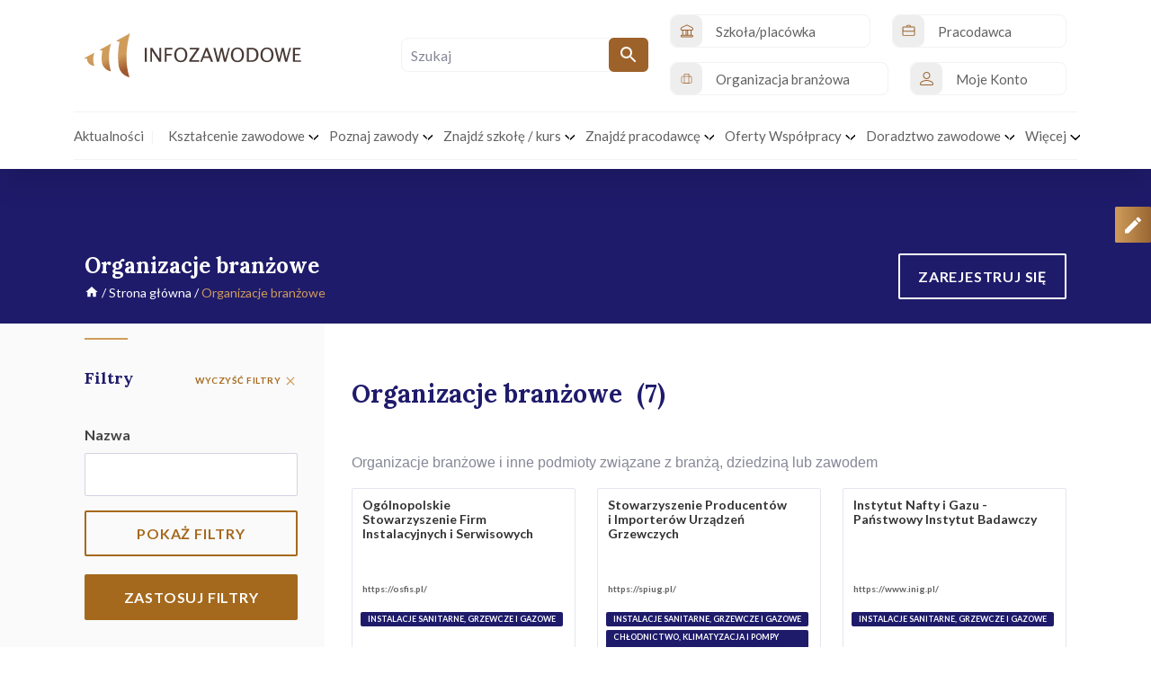

--- FILE ---
content_type: text/html; charset=UTF-8
request_url: https://infozawodowe.men.gov.pl/organizacje-branzowe/?search%5Bquery%5D=&search%5Bvoivodeship%5D=&search%5BvoivodeshipCounty%5D=&search%5BprofessionDomains%5D%5B%5D=14
body_size: 499070
content:
<!DOCTYPE html>
<html lang="pl">
<head>
    <!-- Global site tag (gtag.js) - Google Analytics -->
<script async src="https://www.googletagmanager.com/gtag/js?id=G-6VJRDFD2GM"></script>
<script>
    window.dataLayer = window.dataLayer || [];
    function gtag(){dataLayer.push(arguments);}
    gtag('js', new Date());

    gtag('config', 'G-6VJRDFD2GM');
</script>
    <meta charset="UTF-8">
    <meta name="viewport" content="width=device-width, initial-scale=1">
    <title>MEN-PORTAL Strona główna</title>
            <link rel="stylesheet" href="/build/css/app.2acacce0.css">
        <link rel="stylesheet" href="/build/css/chardin.7f4ed370.css">
        <link rel="icon" href="/build/static/menfavicon.jpg">
</head>

<body class="  "
      data-chardin-sequenced="true"
      data-chardin-auto="false" data-chardin-delay="800">
<div id="recommend-modal-wrapper"></div>
<div id="default-modal-wrapper"></div>
<div id="no_redirect_default-modal-wrapper"></div>

<style>
    .spec-mpkzp-item {
        display: none;
        left: 180px !important;
        top: 0 !important;
    }
</style>

<div class="fixed-menu-top bg_white_on_scroll pt-2 bg_white_on_scroll_static" id="main_menu_desk">
    <div class="container">
        <div class="row top_line_header">
            <div class="col-7 d-flex align-items-center flex-row">
                <a class="navbar-brand" href="/">
                    <img src="/build/static/static_svg/logo_infozawodowe.svg" alt="Logo"
                         class="w-100 light">
                    <img src="/build/static/static_svg/logo_infozawodowe_dark.svg" alt="Logo dark"
                         class="w-100 dark">
                </a>
                <li class="nav-item flex-grow-1 list-unstyled"
                                        >
                    <div class="search__form-wrap show">
                        <!--                        -->
                        <!--                        -->
                        <form method="get" action="/szukaj">
<input type="search" id="query" name="query" required="required" class="search__input form-control" placeholder="Szukaj" />
<button type="submit" class="search__submit btn"><svg width="18" height="18" viewBox="0 0 18 18" fill="none" xmlns="http://www.w3.org/2000/svg" class="magnifier">
    <path d="M12.5 11H11.71L11.43 10.73C12.41 9.59 13 8.11 13 6.5C13 2.91 10.09 0 6.5 0C2.91 0 0 2.91 0 6.5C0 10.09 2.91 13 6.5 13C8.11 13 9.59 12.41 10.73 11.43L11 11.71V12.5L16 17.49L17.49 16L12.5 11ZM6.5 11C4.01 11 2 8.99 2 6.5C2 4.01 4.01 2 6.5 2C8.99 2 11 4.01 11 6.5C11 8.99 8.99 11 6.5 11Z" fill="white"/>
</svg>
</button>
</form>


                    </div>
                </li>
            </div>
                        <div class="col d-flex align-items-center pr-0 pl-0">
                <ul                         class="nav justify-content-end small_top flex-grow-1 align-items-center">
                                                                                                                        <li class="nav-item flex-grow-1">
                        <a class="nav-link "
                           href="/zalety/szkola"><svg width="19" height="20" viewBox="0 0 19 20" fill="none" xmlns="http://www.w3.org/2000/svg">
    <path fill-rule="evenodd" clip-rule="evenodd" d="M3.125 9.375V15.625H2.5C2.0025 15.625 1.52562 15.8225 1.17437 16.1744C0.822499 16.5256 0.625 17.0025 0.625 17.5C0.625 18.535 1.46375 19.375 2.49875 19.375H17.5012C18.5362 19.375 19.375 18.5363 19.375 17.5013C19.375 17.0038 19.1775 16.5256 18.8256 16.1744C18.4744 15.8225 17.9975 15.625 17.5 15.625H16.875V9.375H17.5C18.5356 9.375 19.375 8.53563 19.375 7.5V6.25C19.375 5.54 18.9737 4.89063 18.3387 4.57313L10.8387 0.823129C10.3106 0.558754 9.68938 0.558754 9.16125 0.823129L1.66125 4.57313C1.02625 4.89063 0.625 5.54 0.625 6.25V7.5C0.625 8.53563 1.46438 9.375 2.5 9.375H3.125ZM18.125 17.5C18.125 17.8444 17.8456 18.125 17.5012 18.125H2.49875C2.15438 18.125 1.875 17.8456 1.875 17.5013C1.875 17.3356 1.94062 17.175 2.05812 17.0581C2.175 16.9406 2.33438 16.875 2.5 16.875H17.5C17.6656 16.875 17.825 16.9406 17.9419 17.0581C18.0594 17.175 18.125 17.3344 18.125 17.5ZM15.3131 9.375H13.125V15.625H15.0325H15.625V9.375H15.3131ZM11.875 9.375V15.625H13.125V9.375H11.875ZM10.3131 9.375H9.375V15.625H10.0325H10.625V9.375H10.3131ZM6.875 9.375V15.625H8.125V9.375H6.875ZM5.31313 9.375H4.375V15.625H5.0325H6.875V9.375H5.31313ZM18.125 6.25V7.5C18.125 7.845 17.845 8.125 17.5 8.125H2.5C2.155 8.125 1.875 7.845 1.875 7.5V6.25C1.875 6.01313 2.00875 5.79688 2.22062 5.69125L9.72062 1.94125C9.89625 1.85313 10.1038 1.85313 10.2794 1.94125L17.7794 5.69125C17.9913 5.79688 18.125 6.01313 18.125 6.25Z" fill="#9D622A"/>
</svg>

                            <span>Szkoła/placówka</span></a>
                    </li>
                    <li class="nav-item flex-grow-1">
                        <a class="nav-link "
                           href="/zalety/pracodawca"><svg width="24" height="24" viewBox="0 0 24 24" fill="none" xmlns="http://www.w3.org/2000/svg">
    <path class="icon--scale" fill-rule="evenodd" clip-rule="evenodd" d="M6.875 3.375H2.5C2.0025 3.375 1.52562 3.5725 1.17437 3.92437C0.822499 4.27562 0.625 4.7525 0.625 5.25V15.25C0.625 15.7475 0.822499 16.2244 1.17437 16.5756C1.52562 16.9275 2.0025 17.125 2.5 17.125C5.72125 17.125 14.2788 17.125 17.5 17.125C17.9975 17.125 18.4744 16.9275 18.8256 16.5756C19.1775 16.2244 19.375 15.7475 19.375 15.25V5.25C19.375 4.7525 19.1775 4.27562 18.8256 3.92437C18.4744 3.5725 17.9975 3.375 17.5 3.375H13.125V2.75C13.125 1.71438 12.2856 0.875 11.25 0.875H8.75C7.71438 0.875 6.875 1.71438 6.875 2.75V3.375ZM1.875 10.25V15.25C1.875 15.4156 1.94062 15.575 2.05812 15.6919C2.175 15.8094 2.33438 15.875 2.5 15.875H17.5C17.6656 15.875 17.825 15.8094 17.9419 15.6919C18.0594 15.575 18.125 15.4156 18.125 15.25V10.25C17.5875 10.6531 16.93 10.875 16.25 10.875C12.9237 10.875 7.07625 10.875 3.75 10.875C3.07 10.875 2.4125 10.6531 1.875 10.25ZM18.125 7.75C18.125 6.89125 18.125 5.25 18.125 5.25C18.125 5.08437 18.0594 4.925 17.9419 4.80812C17.825 4.69062 17.6656 4.625 17.5 4.625H2.5C2.33438 4.625 2.175 4.69062 2.05812 4.80812C1.94062 4.925 1.875 5.08437 1.875 5.25V7.75C1.875 8.2475 2.0725 8.72438 2.42437 9.07563C2.77562 9.4275 3.2525 9.625 3.75 9.625H16.25C16.7475 9.625 17.2244 9.4275 17.5756 9.07563C17.9275 8.72438 18.125 8.2475 18.125 7.75ZM11.875 3.375H8.125V2.75C8.125 2.405 8.405 2.125 8.75 2.125H11.25C11.595 2.125 11.875 2.405 11.875 2.75V3.375Z" fill="#9D622A"/>
</svg>

                            <span>Pracodawca</span></a>
                    </li>
                    <li class="nav-item flex-grow-1">
                        <a class="nav-link "
                           href="/zalety/organizacja-branzowa"><svg width="24" height="24" viewBox="0 0 24 24" fill="none" xmlns="http://www.w3.org/2000/svg" class="stroke-type">
    <path fill-rule="evenodd" clip-rule="evenodd" d="M19 8H5C3.89543 8 3 8.89543 3 10V18C3 19.1046 3.89543 20 5 20H19C20.1046 20 21 19.1046 21 18V10C21 8.89543 20.1046 8 19 8Z" stroke="#9D622A" stroke-linecap="round" stroke-linejoin="round"/>
    <path fill-rule="evenodd" clip-rule="evenodd" d="M16 4H8V20H16V4Z" stroke="#9D622A" stroke-linecap="round" stroke-linejoin="round"/>
</svg>
                            <span>Organizacja branżowa</span></a>
                    </li>
                    <!--                    -=-=-=-=-=-=- -->
                    <li class="nav-item img_of_log"
                                                >
                    <li class="nav-item img_of_log flex-grow-1"
                                                >

                                                    <a class="nav-link "
                               href="/login"><svg width="24" height="24" viewBox="0 0 24 24" fill="none" xmlns="http://www.w3.org/2000/svg">
    <path class="icon--scale" fill-rule="evenodd" clip-rule="evenodd" d="M10 0C7.05669 0 4.66669 2.39 4.66669 5.33333C4.66669 8.27667 7.05669 10.6667 10 10.6667C12.9434 10.6667 15.3334 8.27667 15.3334 5.33333C15.3334 2.39 12.9434 0 10 0ZM10 1.33333C12.2074 1.33333 14 3.126 14 5.33333C14 7.54067 12.2074 9.33333 10 9.33333C7.79269 9.33333 6.00002 7.54067 6.00002 5.33333C6.00002 3.126 7.79269 1.33333 10 1.33333Z" fill="#9D622A"/>
    <path class="icon--scale" fill-rule="evenodd" clip-rule="evenodd" d="M20 17.66C20 16.7567 19.634 15.892 18.9847 15.2633C18.9833 15.2627 18.9827 15.2613 18.9813 15.26C17.6787 14.0173 14.8427 12 10 12C5.156 12 2.32 14.018 1.02067 15.264C1.02 15.2647 1.01867 15.2653 1.018 15.2667C0.371334 15.892 0.00533405 16.7533 0.00333405 17.6533C7.12151e-07 17.764 0 17.882 0 18C0 18.5307 0.210668 19.0393 0.586001 19.414C0.960668 19.7893 1.46933 20 2 20C5.436 20 14.564 20 18 20C18.5307 20 19.0393 19.7893 19.414 19.414C19.7893 19.0393 20 18.5307 20 18V17.66ZM18.6667 17.6593V18C18.6667 18.1767 18.5967 18.3467 18.4713 18.4713C18.3467 18.5967 18.1767 18.6667 18 18.6667H2C1.82333 18.6667 1.65333 18.5967 1.52867 18.4713C1.40333 18.3467 1.33333 18.1767 1.33333 18L1.33667 17.66C1.33667 17.1193 1.556 16.6013 1.94467 16.2253C3.11 15.1087 5.662 13.3333 10 13.3333C14.338 13.3333 16.89 15.1087 18.0587 16.2227C18.4473 16.6 18.6667 17.118 18.6667 17.6593Z" fill="#9D622A"/>
</svg>

                                <span>Moje Konto</span></a>
                                            </li>
                                                             <!--                    -=-=-=-=-=-=- -->


                                                                                                                                                                                                                                                                                                                                                                                                                                                                                                                </ul>
            </div>
        </div>
            </div>

    <div class="container">
        <div class="row bottom_line_header">
            <ul
                                        class="col-12 px-0 nav justify-content-between position-relative small_top"
                    aria-label="Menu główne"
                    id="main-menu2">
                <li class="nav-item">
                    <a class="nav-link pl-0 "
                       href="/aktualnosci/"
                       aria-expanded="false"
                       aria-haspopup="false">
                        <span>Aktualności</span>
                    </a>
                </li>
                <li class="nav-item  nav-item__dropdown">
                    <a class="nav-link nav-link--separate "
                       href="#"
                       aria-expanded="false"
                       aria-haspopup="true">
                        <span class="nav__droprown--separate">Kształcenie zawodowe <svg class="nav-dropdown__arrow" width="11" height="11" viewBox="0 0 11 6" fill="none" xmlns="http://www.w3.org/2000/svg">
    <path fill-rule="evenodd" clip-rule="evenodd" d="M0.729838 1.27992L5.44446 5.78006C5.75091 6.07331 6.24909 6.07331 6.55554 5.78006L11.2702 1.27992C11.5766 0.987407 11.5766 0.511891 11.2702 0.219382C10.9637 -0.0731268 10.4655 -0.0731268 10.1591 0.219382L6 4.18925L1.84092 0.219382C1.53447 -0.0731272 1.03629 -0.0731272 0.729838 0.219382C0.423387 0.511891 0.423387 0.987407 0.729838 1.27992Z" fill="#493A35"/>
</svg>
</span>
                    </a>
                    <ul class="nav_item__childrenNav">
                        <li class="nav-item">
                            <a class="nav-link"
                               href="https://www.gov.pl/web/edukacja/ksztalcenie-zawodowe-i-uczenie-sie-przez-cale-zycie2"
                               title="Aktualności, informacje i materiały na temat szkolnictwa branżowego dostępne na stronie internetowej MEN"
                               aria-expanded="false"
                               aria-haspopup="false"
                            >
                                <span>Kształcenie zawodowe – MEN</span>
                            </a>
                        </li>
                                                                                                                                                                                                                                                                        <li class="nav-item">
                            <a class="nav-link "
                               href="/inicjatywy/"
                               title="Źródło informacji o inicjatywach, wydarzeniach, projektach, olimpiadach i innych działaniach w obszarze kształcenia zawodowego i doradztwa zawodowego"
                               aria-expanded="false"
                               aria-haspopup="false"
                            >
                                <span>Inicjatywy</span>
                            </a>
                        </li>
                        <li class="nav-item">
                            <a class="nav-link"
                               href="https://zpe.gov.pl/szukaj-ksztalcenie-zawodowe?query=&stage=KZ"
                               title="E-materiały do kształcenia zawodowego dostępne na Zintegrowanej Platformie Edukacyjnej"
                               aria-expanded="false"
                               aria-haspopup="false"
                            >
                                <span>E-materiały ZPE</span>
                            </a>
                        </li>
                                                                                                                                                                                                                                                                                                                                                                                                                                                                                                                                                                                                                                                                                                                                            </ul>
                </li>
                <li class="nav-item nav-item__dropdown">
                    <a class="nav-link nav-link--separate "
                       href="/zawody/"
                       aria-expanded="false"
                       aria-haspopup="true">
                        <span class="nav__droprown--separate">Poznaj zawody <svg class="nav-dropdown__arrow" width="11" height="11" viewBox="0 0 11 6" fill="none" xmlns="http://www.w3.org/2000/svg">
    <path fill-rule="evenodd" clip-rule="evenodd" d="M0.729838 1.27992L5.44446 5.78006C5.75091 6.07331 6.24909 6.07331 6.55554 5.78006L11.2702 1.27992C11.5766 0.987407 11.5766 0.511891 11.2702 0.219382C10.9637 -0.0731268 10.4655 -0.0731268 10.1591 0.219382L6 4.18925L1.84092 0.219382C1.53447 -0.0731272 1.03629 -0.0731272 0.729838 0.219382C0.423387 0.511891 0.423387 0.987407 0.729838 1.27992Z" fill="#493A35"/>
</svg>
</span>
                    </a>
                    <ul class="nav_item__childrenNav">
                        <li class="nav-item">
                            <a class="nav-link "
                               href="/zawody/"
                               aria-expanded="false"
                               aria-haspopup="false"
                               title="Informacje o zawodach z klasyfikacji zawodów szkolnictwa branżowego zawierające: opis zawodu, podstawę programową, broszurę zawodoznawczą, informator o zawodzie, filmy, materiały VR, quizy, zapotrzebowanie na zawody i inne"
                            >
                                <span>Materiały multimedialne</span>
                            </a>
                        </li>
                        <li class="nav-item">
                            <a class="nav-link"
                               href="https://szkolnictwo.ibe.edu.pl/"
                               title="Przekierowanie do aplikacji zarządzanej i rozwijanej przez IBE w ramach projektu “Prowadzenie i rozwój Zintegrowanego Rejestru Kwalifikacji jako narzędzia wspierającego uczenie się przez całe życie (ZRK3)“">
                                <span>Kompas szkolnictwa branżowego</span>
                            </a>
                        </li>
                    </ul>
                </li>
                <li class="nav-item nav-item__dropdown">
                    <a class="nav-link nav-link--separate "
                       href="#"
                       aria-expanded="false"
                       aria-haspopup="true">
                        <span class="nav__droprown--separate">Znajdź szkołę / kurs <svg class="nav-dropdown__arrow" width="11" height="11" viewBox="0 0 11 6" fill="none" xmlns="http://www.w3.org/2000/svg">
    <path fill-rule="evenodd" clip-rule="evenodd" d="M0.729838 1.27992L5.44446 5.78006C5.75091 6.07331 6.24909 6.07331 6.55554 5.78006L11.2702 1.27992C11.5766 0.987407 11.5766 0.511891 11.2702 0.219382C10.9637 -0.0731268 10.4655 -0.0731268 10.1591 0.219382L6 4.18925L1.84092 0.219382C1.53447 -0.0731272 1.03629 -0.0731272 0.729838 0.219382C0.423387 0.511891 0.423387 0.987407 0.729838 1.27992Z" fill="#493A35"/>
</svg>
</span>
                    </a>
                    <ul class="nav_item__childrenNav">
                        <li class="nav-item">
                            <a class="nav-link "
                               href="/szkoly/"
                               aria-expanded="false"
                               aria-haspopup="false"
                               title="Pozwala na wyszukanie szkoły kształcącej w zawodach lub placówki (CKZ, CKU, BCU) zarejestrowanych w bazie SIO, wg. województwa, powiatu, branży, dziedziny zawodowej, zawodu lub po nazwie szkoły/placówki."
                            >
                                <span>Znajdź szkołę/placówkę</span>
                            </a>
                        </li>
                        <li class="nav-item">
                            <a class="nav-link"
                               href="/kursy/"
                               aria-expanded="false"
                               aria-haspopup="false"
                               title="Pozwala na wyszukanie kursu wg. województwa, powiatu, typu szkoły/ placówki prowadzącej kurs zarejestrowany w SIO oraz branży, dziedziny zawodowej, zawodu"
                            >
                                <span>Znajdź kwalifikacyjny kurs zawodowy (KKZ)</span>
                            </a>
                        </li>
                    </ul>
                </li>
                <li class="nav-item nav-item--separate nav-item__dropdown">
                    <a class="nav-link nav-link--separate "
                       href="#"
                       aria-expanded="false"
                       aria-haspopup="true">
                        <span class="nav__droprown--separate">Znajdź pracodawcę <svg class="nav-dropdown__arrow" width="11" height="11" viewBox="0 0 11 6" fill="none" xmlns="http://www.w3.org/2000/svg">
    <path fill-rule="evenodd" clip-rule="evenodd" d="M0.729838 1.27992L5.44446 5.78006C5.75091 6.07331 6.24909 6.07331 6.55554 5.78006L11.2702 1.27992C11.5766 0.987407 11.5766 0.511891 11.2702 0.219382C10.9637 -0.0731268 10.4655 -0.0731268 10.1591 0.219382L6 4.18925L1.84092 0.219382C1.53447 -0.0731272 1.03629 -0.0731272 0.729838 0.219382C0.423387 0.511891 0.423387 0.987407 0.729838 1.27992Z" fill="#493A35"/>
</svg>
</span>
                    </a>
                    <ul class="nav_item__childrenNav">
                        <li class="nav-item">
                            <a class="nav-link "
                               href="/reprezentatywne_organizacje_pracodawcow/webiste"
                               title="Ogólnokrajowe organizacje pracodawców o charakterze ponadbranżowym, funkcjonujące na podstawie ustawy z dnia 23 maja 1991 r. o organizacjach pracodawców (Dz. U. z 2015 r. poz. 2029 oraz z 2018 r. poz. 1608) lub ustawy z dnia 22 marca 1989 r. o rzemiośle (Dz. U. z 2018 r. poz. 1267), spełniające łącznie kryteria Art.  24. ustawy o Radzie Dialogu Społecznego."
                            >
                                <span>Reprezentatywne organizacje pracodawców</span>
                            </a>
                        </li>
                        <li class="nav-item">
                            <a class="nav-link active"
                               href="/organizacje-branzowe/"
                               title="Organizacje branżowe właściwe dla danej dziedziny zawodowej rozumie się te, które spełniają łącznie następujące warunki: mają ogólnopolski zasięg, prowadzą zorganizowaną działalność statutową w jednej dziedzinie, działają na podstawie jednej z ustaw o: organizacjach pracodawców, izbach gospodarczych, rzemiośle, stowarzyszeniach, samorządach zawodowych"
                            >
                                <span>Organizacje branżowe</span>
                            </a>
                        </li>
                        <li class="nav-item">
                            <a class="nav-link "
                               href="/pracodawcy/"

                               title="Baza firm, przedsiębiorstw, JDG (osoby fizyczne prowadzące jednoosobową działalność gospodarczą), instytucji, zarejestrowanych na portalu INFOZAWODOWE."
                            >
                                <span>Pracodawcy</span>
                            </a>
                        </li>
                    </ul>
                </li>
                <li class="nav-item nav-item--separate nav-item__dropdown">
                    <a class="nav-link "
                       href="#"
                       aria-expanded="false"
                       aria-haspopup="true">
                        <span class="nav__droprown--separate">Oferty Współpracy <svg class="nav-dropdown__arrow" width="11" height="11" viewBox="0 0 11 6" fill="none" xmlns="http://www.w3.org/2000/svg">
    <path fill-rule="evenodd" clip-rule="evenodd" d="M0.729838 1.27992L5.44446 5.78006C5.75091 6.07331 6.24909 6.07331 6.55554 5.78006L11.2702 1.27992C11.5766 0.987407 11.5766 0.511891 11.2702 0.219382C10.9637 -0.0731268 10.4655 -0.0731268 10.1591 0.219382L6 4.18925L1.84092 0.219382C1.53447 -0.0731272 1.03629 -0.0731272 0.729838 0.219382C0.423387 0.511891 0.423387 0.987407 0.729838 1.27992Z" fill="#493A35"/>
</svg>
</span>
                    </a>
                    <ul class="nav_item__childrenNav">
                        <li class="nav-item">
                            <a class="nav-link "
                               href="/oferty_pracy/1">
                                <span>Oferty pracodawców</span>
                            </a>
                        </li>
                        <li class="nav-item">
                            <a class="nav-link "
                               href="/oferty_pracy/2">
                                <span>Oferty szkół/placówek</span>
                            </a>
                        </li>
                        <li class="nav-item">
                            <a class="nav-link "
                               href="/oferty_pracy/3">
                                <span>Oferty organizacji branżowych</span>
                            </a>
                        </li>
                        <li class="nav-item">
                            <a class="nav-link"
                               target="_blank"
                               title="Materiały kampanii „Legitna praca” skierowane do młodych osób, które właśnie wkraczają na rynek pracy:  BHP, prawo pracy, legalne zatrudnienie."
                               href="https://prawawpracy.pl/materialy-informacyjne">
                                <span>Materiały informacyjne Państwowej Inspekcji Pracy </span>
                            </a>
                        </li>
                    </ul>
                </li>
                <li class="nav-item nav-item__dropdown">
                    <a class="nav-link  "
                       href="#"
                       aria-expanded="false"
                       aria-haspopup="true">
                        <span class="nav__droprown--separate">Doradztwo zawodowe <svg class="nav-dropdown__arrow" width="11" height="11" viewBox="0 0 11 6" fill="none" xmlns="http://www.w3.org/2000/svg">
    <path fill-rule="evenodd" clip-rule="evenodd" d="M0.729838 1.27992L5.44446 5.78006C5.75091 6.07331 6.24909 6.07331 6.55554 5.78006L11.2702 1.27992C11.5766 0.987407 11.5766 0.511891 11.2702 0.219382C10.9637 -0.0731268 10.4655 -0.0731268 10.1591 0.219382L6 4.18925L1.84092 0.219382C1.53447 -0.0731272 1.03629 -0.0731272 0.729838 0.219382C0.423387 0.511891 0.423387 0.987407 0.729838 1.27992Z" fill="#493A35"/>
</svg>
</span>
                    </a>
                    <ul class="nav_item__childrenNav">
                        <li class="nav-item">
                            <a class="nav-link"
                               target="_blank"
                               href="https://www.gov.pl/web/edukacja/doradztwo-zawodowe"
                               title="Aktualności, informacje i materiały dotyczące doradztwa zawodowego dostępne na stronie internetowej MEN"
                            >
                                <span>Doradztwo zawodowe MEN</span>
                            </a>
                        </li>
                        <li class="nav-item">
                            <a class="nav-link"
                               target="_blank"
                               title="Portal prowadzony przez Wydział Kształcenia Zawodowego i Doradztwa Zawodowego ORE."
                               href="https://doradztwo.ore.edu.pl">
                                <span>Portal Doradztwa zawodowego ORE</span>
                            </a>
                        </li>
                        <li class="nav-item">
                            <a class="nav-link "
                               href="/industry/webiste">
                                <span>Portale z ofertami pracy</span>
                            </a>
                        </li>
                        <li class="nav-item">
                            <a class="nav-link"
                               target="_blank"
                               title="Ogólnopolska kampania informacyjno-edukacyjna Państwowej Inspekcji Pracy skierowana do młodych osób w wieku 14-24 lata, które wkrótce wejdą na rynek pracy lub już szukają pierwszej pracy"
                               href="https://prawawpracy.pl/">
                                <span>Legitna praca</span>
                            </a>
                        </li>
                    </ul>
                </li>
                <li class="nav-item nav-item--separate nav-item__dropdown">
                    <a class="nav-link nav-link--separate"
                       href="https://zsu2030.men.gov.pl"
                       aria-expanded="false"
                       aria-haspopup="true">
                        <span class="nav__droprown--separate">Więcej <svg class="nav-dropdown__arrow" width="11" height="11" viewBox="0 0 11 6" fill="none" xmlns="http://www.w3.org/2000/svg">
    <path fill-rule="evenodd" clip-rule="evenodd" d="M0.729838 1.27992L5.44446 5.78006C5.75091 6.07331 6.24909 6.07331 6.55554 5.78006L11.2702 1.27992C11.5766 0.987407 11.5766 0.511891 11.2702 0.219382C10.9637 -0.0731268 10.4655 -0.0731268 10.1591 0.219382L6 4.18925L1.84092 0.219382C1.53447 -0.0731272 1.03629 -0.0731272 0.729838 0.219382C0.423387 0.511891 0.423387 0.987407 0.729838 1.27992Z" fill="#493A35"/>
</svg>
</span>
                    </a>
                    <ul class="nav_item__childrenNav">
                        <li class="nav-item">
                            <a class="nav-link"
                               title="Zintegrowana Strategia Umiejętności określa cele i zadania krajowej polityki na rzecz rozwoju umiejętności, odnosi się więc do szerokiej gamy zagadnień związanych z nabywaniem przez osoby w różnym wieku nowych „zdolności sprawnego radzenia sobie z czymś”."
                               href="https://www.gov.pl/web/edukacja/zintegrowana-strategia-umiejetnosci-2030-czesc-szczegolowa--dokument-przyjety-przez-rade-ministrow">
                                <span>ZSU2030</span>
                            </a>
                        </li>
                        <li class="nav-item">
                            <a class="nav-link"
                               title="Zintegrowany System Kwalifikacji (ZSK) służyć ma wielu osobom i instytucjom: uczniom, pracodawcom, związkom zawodowym, organizacjom branżowym, ale przede wszystkim polskim pracownikom – zarówno tym, którzy pracują w Polsce, jak i wyjeżdżającym do pracy w krajach Unii Europejskiej."
                               href="https://kwalifikacje.gov.pl/">
                                <span>ZSK</span>
                            </a>
                        </li>
                        <li class="nav-item">
                            <a class="nav-link"
                               title="Zintegrowany Rejestr Kwalifikacji (ZRK) jest rejestrem publicznym, który gromadzi informacje o wszystkich kwalifikacjach włączonych do Zintegrowanego Systemu Kwalifikacji (ZSK), niezależnie od innych istniejących w Polsce rejestrów i spisów tworzonych na potrzeby poszczególnych resortów, branż, środowisk i instytucji."
                               href="https://kwalifikacje.gov.pl/o-zsk/informacja-o-zrk">
                                <span>ZRK</span>
                            </a>
                        </li>
                        <li class="nav-item">
                            <a class="nav-link"
                               title="INFOdoradca+ Informacje o zawodach to materiały zawierające przede wszystkim: opis zawodu, opis kompetencji zawodowych, odniesienie do sytuacji zawodu na rynku pracy i możliwości doskonalenia zawodowego, a także możliwości zatrudnienia osób z niepełnosprawnościami w zawodzie."
                               href="https://psz.praca.gov.pl/rynek-pracy/bazy-danych/infodoradca">
                                <span>INFOdoradca+</span>
                            </a>
                        </li>
                        <li class="nav-item">
                            <a class="nav-link"
                               title="To system informatyczny, który zbiera dane na temat nauki i szkolnictwa wyższego w całej Polsce. Dane są analizowane przez Ministerstwo Nauki i Szkolnictwa Wyższego (MNiSW). Dzięki temu Ministerstwo może efektywnie zarządzać sektorem nauki i kształcenia."
                               href="https://polon.nauka.gov.pl/">
                                <span>POL-on</span>
                            </a>
                        </li>
                        <li class="nav-item">
                            <a class="nav-link"
                               title="Baza Usług Rozwojowych to ogólnodostępna, darmowa baza oferująca usługi szkoleniowe i doradcze z europejskim dofinansowaniem. Dzięki Bazie każdy może kontynuować edukację, zdobywać wiedzę, poszerzać kompetencje i kwalifikacje."
                               href="https://uslugirozwojowe.parp.gov.pl/">
                                <span>BUR</span>
                            </a>
                        </li>
                    </ul>
                </li>
            </ul>
        </div>
            </div>
</div>
<div class="mobileMenu__wrapper mobileMenu__wrapper-bg">
    <div class="container">
        <div class="row">
            <div class="col-8">
                <a class="navbar-brand" href="/">
                    <img src="/build/static/static_svg/logo_infozawodowe.svg" alt="Logo"
                         class="w-100 light">
                    <img src="/build/static/static_svg/logo_infozawodowe_dark.svg" alt="Logo dark"
                         class="w-100 dark">
                </a>
            </div>
            <div class="col-4">
                <button id="menu-btn" class="mobileMenu__button" aria-expanded="false"
                        aria-label="Menu">
                    <div></div>
                </button>
            </div>

        </div>
        <div class="row mobileMenu__linkContent">
            <nav>
                <ul class="mobileMenu__linkContent-newsmenu">
                                                                                                                        <li class="nav-item">
                        <a class="nav-link "
                           href="/aktualnosci/typu/szkola"><svg width="19" height="20" viewBox="0 0 19 20" fill="none" xmlns="http://www.w3.org/2000/svg">
    <path fill-rule="evenodd" clip-rule="evenodd" d="M3.125 9.375V15.625H2.5C2.0025 15.625 1.52562 15.8225 1.17437 16.1744C0.822499 16.5256 0.625 17.0025 0.625 17.5C0.625 18.535 1.46375 19.375 2.49875 19.375H17.5012C18.5362 19.375 19.375 18.5363 19.375 17.5013C19.375 17.0038 19.1775 16.5256 18.8256 16.1744C18.4744 15.8225 17.9975 15.625 17.5 15.625H16.875V9.375H17.5C18.5356 9.375 19.375 8.53563 19.375 7.5V6.25C19.375 5.54 18.9737 4.89063 18.3387 4.57313L10.8387 0.823129C10.3106 0.558754 9.68938 0.558754 9.16125 0.823129L1.66125 4.57313C1.02625 4.89063 0.625 5.54 0.625 6.25V7.5C0.625 8.53563 1.46438 9.375 2.5 9.375H3.125ZM18.125 17.5C18.125 17.8444 17.8456 18.125 17.5012 18.125H2.49875C2.15438 18.125 1.875 17.8456 1.875 17.5013C1.875 17.3356 1.94062 17.175 2.05812 17.0581C2.175 16.9406 2.33438 16.875 2.5 16.875H17.5C17.6656 16.875 17.825 16.9406 17.9419 17.0581C18.0594 17.175 18.125 17.3344 18.125 17.5ZM15.3131 9.375H13.125V15.625H15.0325H15.625V9.375H15.3131ZM11.875 9.375V15.625H13.125V9.375H11.875ZM10.3131 9.375H9.375V15.625H10.0325H10.625V9.375H10.3131ZM6.875 9.375V15.625H8.125V9.375H6.875ZM5.31313 9.375H4.375V15.625H5.0325H6.875V9.375H5.31313ZM18.125 6.25V7.5C18.125 7.845 17.845 8.125 17.5 8.125H2.5C2.155 8.125 1.875 7.845 1.875 7.5V6.25C1.875 6.01313 2.00875 5.79688 2.22062 5.69125L9.72062 1.94125C9.89625 1.85313 10.1038 1.85313 10.2794 1.94125L17.7794 5.69125C17.9913 5.79688 18.125 6.01313 18.125 6.25Z" fill="#9D622A"/>
</svg>

                            Szkoła/placówka</a>
                    </li>
                    <li class="nav-item">
                        <a class="nav-link "
                           href="/aktualnosci/typu/pracodawcy"><svg width="24" height="24" viewBox="0 0 24 24" fill="none" xmlns="http://www.w3.org/2000/svg">
    <path class="icon--scale" fill-rule="evenodd" clip-rule="evenodd" d="M6.875 3.375H2.5C2.0025 3.375 1.52562 3.5725 1.17437 3.92437C0.822499 4.27562 0.625 4.7525 0.625 5.25V15.25C0.625 15.7475 0.822499 16.2244 1.17437 16.5756C1.52562 16.9275 2.0025 17.125 2.5 17.125C5.72125 17.125 14.2788 17.125 17.5 17.125C17.9975 17.125 18.4744 16.9275 18.8256 16.5756C19.1775 16.2244 19.375 15.7475 19.375 15.25V5.25C19.375 4.7525 19.1775 4.27562 18.8256 3.92437C18.4744 3.5725 17.9975 3.375 17.5 3.375H13.125V2.75C13.125 1.71438 12.2856 0.875 11.25 0.875H8.75C7.71438 0.875 6.875 1.71438 6.875 2.75V3.375ZM1.875 10.25V15.25C1.875 15.4156 1.94062 15.575 2.05812 15.6919C2.175 15.8094 2.33438 15.875 2.5 15.875H17.5C17.6656 15.875 17.825 15.8094 17.9419 15.6919C18.0594 15.575 18.125 15.4156 18.125 15.25V10.25C17.5875 10.6531 16.93 10.875 16.25 10.875C12.9237 10.875 7.07625 10.875 3.75 10.875C3.07 10.875 2.4125 10.6531 1.875 10.25ZM18.125 7.75C18.125 6.89125 18.125 5.25 18.125 5.25C18.125 5.08437 18.0594 4.925 17.9419 4.80812C17.825 4.69062 17.6656 4.625 17.5 4.625H2.5C2.33438 4.625 2.175 4.69062 2.05812 4.80812C1.94062 4.925 1.875 5.08437 1.875 5.25V7.75C1.875 8.2475 2.0725 8.72438 2.42437 9.07563C2.77562 9.4275 3.2525 9.625 3.75 9.625H16.25C16.7475 9.625 17.2244 9.4275 17.5756 9.07563C17.9275 8.72438 18.125 8.2475 18.125 7.75ZM11.875 3.375H8.125V2.75C8.125 2.405 8.405 2.125 8.75 2.125H11.25C11.595 2.125 11.875 2.405 11.875 2.75V3.375Z" fill="#9D622A"/>
</svg>

                            Pracodawca</a>
                    </li>
                    <li class="nav-item">
                        <a class="nav-link "
                           href="/zalety/organizacja-branzowa"><svg width="24" height="24" viewBox="0 0 24 24" fill="none" xmlns="http://www.w3.org/2000/svg" class="stroke-type">
    <path fill-rule="evenodd" clip-rule="evenodd" d="M19 8H5C3.89543 8 3 8.89543 3 10V18C3 19.1046 3.89543 20 5 20H19C20.1046 20 21 19.1046 21 18V10C21 8.89543 20.1046 8 19 8Z" stroke="#9D622A" stroke-linecap="round" stroke-linejoin="round"/>
    <path fill-rule="evenodd" clip-rule="evenodd" d="M16 4H8V20H16V4Z" stroke="#9D622A" stroke-linecap="round" stroke-linejoin="round"/>
</svg>
                            Organizacja branżowa</a>
                    </li>
                                                                                                                                                                                                                                                                                                                                                                                                                                </ul>
                <div class="mobileMenu__separatorMenu">
                    <div class="mobileMenu__searchWrapper">
                        <div class="mobileMenu__form pbottom-15 mb-5">
                            <div class="search__form-wrap show">
                                <!--                                -->
                                <!--                                -->
                                <form method="get" action="/szukaj">
<input type="search" id="query" name="query" required="required" class="search__input form-control" placeholder="Szukaj" />
<button type="submit" class="search__submit btn"><svg width="18" height="18" viewBox="0 0 18 18" fill="none" xmlns="http://www.w3.org/2000/svg" class="magnifier">
    <path d="M12.5 11H11.71L11.43 10.73C12.41 9.59 13 8.11 13 6.5C13 2.91 10.09 0 6.5 0C2.91 0 0 2.91 0 6.5C0 10.09 2.91 13 6.5 13C8.11 13 9.59 12.41 10.73 11.43L11 11.71V12.5L16 17.49L17.49 16L12.5 11ZM6.5 11C4.01 11 2 8.99 2 6.5C2 4.01 4.01 2 6.5 2C8.99 2 11 4.01 11 6.5C11 8.99 8.99 11 6.5 11Z" fill="white"/>
</svg>
</button>
</form>


                            </div>
                        </div>
                    </div>
                    <div class="mobileMenu__account">
                        <div class="nav-item pbottom-15 img_of_log">
                                                            <a href="/email_check"
                                   class="nav-link log"><span>Moje Konto</span>
                                    <div class="icon"><svg width="24" height="24" viewBox="0 0 24 24" fill="none" xmlns="http://www.w3.org/2000/svg">
    <path class="icon--scale" fill-rule="evenodd" clip-rule="evenodd" d="M10 0C7.05669 0 4.66669 2.39 4.66669 5.33333C4.66669 8.27667 7.05669 10.6667 10 10.6667C12.9434 10.6667 15.3334 8.27667 15.3334 5.33333C15.3334 2.39 12.9434 0 10 0ZM10 1.33333C12.2074 1.33333 14 3.126 14 5.33333C14 7.54067 12.2074 9.33333 10 9.33333C7.79269 9.33333 6.00002 7.54067 6.00002 5.33333C6.00002 3.126 7.79269 1.33333 10 1.33333Z" fill="#9D622A"/>
    <path class="icon--scale" fill-rule="evenodd" clip-rule="evenodd" d="M20 17.66C20 16.7567 19.634 15.892 18.9847 15.2633C18.9833 15.2627 18.9827 15.2613 18.9813 15.26C17.6787 14.0173 14.8427 12 10 12C5.156 12 2.32 14.018 1.02067 15.264C1.02 15.2647 1.01867 15.2653 1.018 15.2667C0.371334 15.892 0.00533405 16.7533 0.00333405 17.6533C7.12151e-07 17.764 0 17.882 0 18C0 18.5307 0.210668 19.0393 0.586001 19.414C0.960668 19.7893 1.46933 20 2 20C5.436 20 14.564 20 18 20C18.5307 20 19.0393 19.7893 19.414 19.414C19.7893 19.0393 20 18.5307 20 18V17.66ZM18.6667 17.6593V18C18.6667 18.1767 18.5967 18.3467 18.4713 18.4713C18.3467 18.5967 18.1767 18.6667 18 18.6667H2C1.82333 18.6667 1.65333 18.5967 1.52867 18.4713C1.40333 18.3467 1.33333 18.1767 1.33333 18L1.33667 17.66C1.33667 17.1193 1.556 16.6013 1.94467 16.2253C3.11 15.1087 5.662 13.3333 10 13.3333C14.338 13.3333 16.89 15.1087 18.0587 16.2227C18.4473 16.6 18.6667 17.118 18.6667 17.6593Z" fill="#9D622A"/>
</svg>
</div>
                                </a>
                                                    </div>
                    </div>
                </div>
                <ul class="mobileMenu__linkContent-mainmenu" aria-label="Menu główne">
                    <li class="nav-item pbottom-15">
                        <a class="nav-link "
                           href="/aktualnosci/">
                            <span>Aktualności</span>
                        </a>
                    </li>

                    <li class="nav-item nav-item__dropdown pbottom-15">
                        <a class="nav-link "
                           href="#">
                            <span>Kształcenie zawodowe </span>
                        </a>
                        <ul class="nav_item__childrenNav">
                            <li class="nav-item pbottom-15">
                                <a class="nav-link"
                                   href="https://www.gov.pl/web/edukacja/ksztalcenie-zawodowe-i-uczenie-sie-przez-cale-zycie2">
                                    <span>Kształcenie zawodowe – MEN</span>
                                </a>
                            </li>
                            <li class="nav-item pbottom-15">
                                <a class="nav-link "
                                   href="/inicjatywy/">
                                    <span>Inicjatywy</span>
                                </a>
                            </li>
                            <li class="nav-item pbottom-15">
                                <a class="nav-link"
                                   href="https://zpe.gov.pl/szukaj-ksztalcenie-zawodowe?query=&stage=KZ"
                                   title="E-materiały do kształcenia zawodowego dostępne na Zintegrowanej Platformie Edukacyjnej"
                                >
                                    <span>E-materiały ZPE</span>
                                </a>
                            </li>
                                                                                                                                                                                                </ul>
                    </li>

                    <li class="nav-item pbottom-15">
                        <a class="nav-link "
                           href="#">
                            <span>Poznaj zawody</span>
                        </a>

                        <ul class="nav_item__childrenNav">
                            <li class="nav-item pbottom-15">
                                <a class="nav-link "
                                   href="/zawody/"
                                   aria-expanded="false"
                                   aria-haspopup="false"
                                   title="Informacje o zawodach z klasyfikacji zawodów szkolnictwa branżowego zawierające: opis zawodu, podstawę programową, broszurę zawodoznawczą, informator o zawodzie, filmy, materiały VR, quizy, zapotrzebowanie na zawody i inne"
                                >
                                    <span>Materiały multimedialne</span>
                                </a>
                            </li>
                            <li class="nav-item pbottom-15">
                                <a class="nav-link"
                                   href="https://szkolnictwo.ibe.edu.pl/"
                                   title="Przekierowanie do aplikacji zarządzanej i rozwijanej przez IBE w ramach projektu “Prowadzenie i rozwój Zintegrowanego Rejestru Kwalifikacji jako narzędzia wspierającego uczenie się przez całe życie (ZRK3)“"
                                >
                                    <span>Kompas szkolnictwa branżowego</span>
                                </a>
                            </li>
                        </ul>
                    </li>

                    <li class="nav-item nav-item__dropdown pbottom-15">
                        <a class="nav-link "
                           href="#">
                            <span>Znajdź szkołę / kurs</span>
                        </a>
                        <ul class="nav_item__childrenNav">
                            <li class="nav-item pbottom-15">
                                <a class="nav-link "
                                   href="/szkoly/"
                                   title="Pozwala na wyszukanie szkoły kształcącej w zawodach lub placówki (CKZ, CKU, BCU) zarejestrowanych w bazie SIO, wg. województwa, powiatu, branży, dziedziny zawodowej, zawodu lub po nazwie szkoły/placówki."
                                >
                                    <span>Znajdź szkołę</span>
                                </a>
                            </li>
                            <li class="nav-item pbottom-15">
                                <a class="nav-link"
                                   href="/kursy/"
                                   title="Pozwala na wyszukanie kursu wg. województwa, powiatu, typu szkoły/ placówki prowadzącej kurs zarejestrowany w SIO oraz branży, dziedziny zawodowej, zawodu"
                                >
                                    <span>Znajdź kwalifikacyjny kurs zawodowy (KKZ)</span>
                                </a>
                            </li>
                        </ul>
                    </li>
                    <li class="nav-item nav-item__dropdown pbottom-15">
                        <a class="nav-link "
                           href="#">
                            <span>Znajdź pracodawcę</span>
                        </a>
                        <ul class="nav_item__childrenNav">
                            <li class="nav-item pbottom-15">
                                <a class="nav-link "
                                   href="/reprezentatywne_organizacje_pracodawcow/webiste"
                                   title="Ogólnokrajowe organizacje pracodawców o charakterze ponadbranżowym, funkcjonujące na podstawie ustawy z dnia 23 maja 1991 r. o organizacjach pracodawców (Dz. U. z 2015 r. poz. 2029 oraz z 2018 r. poz. 1608) lub ustawy z dnia 22 marca 1989 r. o rzemiośle (Dz. U. z 2018 r. poz. 1267), spełniające łącznie kryteria Art.  24. ustawy o Radzie Dialogu Społecznego."
                                >
                                    <span>Reprezentatywne organizacje pracodawców</span>
                                </a>
                            </li>
                            <li class="nav-item pbottom-15">
                                <a class="nav-link"
                                   href="active"
                                   title="Organizacje branżowe właściwe dla danej dziedziny zawodowej rozumie się te, które spełniają łącznie następujące warunki: mają ogólnopolski zasięg, prowadzą zorganizowaną działalność statutową w jednej dziedzinie, działają na podstawie jednej z ustaw o: organizacjach pracodawców, izbach gospodarczych, rzemiośle, stowarzyszeniach, samorządach zawodowych"
                                >
                                    <span>Organizacje branżowe</span>
                                </a>
                            </li>
                            <li class="nav-item pbottom-15">
                                <a class="nav-link "
                                   href="/pracodawcy/"
                                   title="Baza firm, przedsiębiorstw, JDG (osoby fizyczne prowadzące jednoosobową działalność gospodarczą), instytucji, zarejestrowanych na portalu INFOZAWODOWE.">
                                    <span>Pracodawcy</span>
                                </a>
                            </li>
                        </ul>
                    </li>
                    <li class="nav-item nav-item__dropdown pbottom-15">
                        <a class="nav-link "
                           href="#">
                            <span>Oferty Współpracy</span>
                        </a>
                        <ul class="nav_item__childrenNav">
                            <li class="nav-item pbottom-15">
                                <a class="nav-link "
                                   href="/oferty_pracy/1">
                                    <span>Oferty pracodawców</span>
                                </a>
                            </li>
                            <li class="nav-item pbottom-15">
                                <a class="nav-link "
                                   href="/oferty_pracy/2">
                                    <span>Oferty szkół/placówek</span>
                                </a>
                            </li>
                            <li class="nav-item pbottom-15">
                                <a class="nav-link "
                                   href="/oferty_pracy/3">
                                    <span>Oferty organizacji branżowych</span>
                                </a>
                            </li>
                            <li class="nav-item">
                                <a class="nav-link"
                                   target="_blank"
                                   title="Materiały kampanii „Legitna praca” skierowane do młodych osób, które właśnie wkraczają na rynek pracy:  BHP, prawo pracy, legalne zatrudnienie."
                                   href="https://prawawpracy.pl/materialy-informacyjne">
                                    <span>Materiały informacyjne Państwowej Inspekcji Pracy </span>
                                </a>
                            </li>
                        </ul>
                    </li>
                    <li class="nav-item nav-item__dropdown pbottom-15">
                        <a class="nav-link "
                           href="#">
                            <span>Doradztwo zawodowe</span>
                        </a>
                        <ul class="nav_item__childrenNav">
                            <li class="nav-item pbottom-15">
                                <a class="nav-link"
                                   target="_blank"
                                   href="https://www.gov.pl/web/edukacja/doradztwo-zawodowe"
                                   title="Aktualności, informacje i materiały dotyczące doradztwa zawodowego dostępne na stronie internetowej MEN"
                                >
                                    <span>Doradztwo zawodowe MEN</span>
                                </a>
                            </li>
                            <li class="nav-item pbottom-15">
                                <a class="nav-link"
                                   target="_blank"
                                   title="Portal prowadzony przez Wydział Kształcenia Zawodowego i Doradztwa Zawodowego ORE."
                                   href="https://doradztwo.ore.edu.pl">
                                    <span>Portal Doradztwa zawodowego ORE</span>
                                </a>
                            </li>
                            <li class="nav-item pbottom-15">
                                <a class="nav-link "
                                   href="/industry/webiste">
                                    <span>Portale z ofertami pracy</span>
                                </a>
                            </li>
                            <li class="nav-item">
                                <a class="nav-link"
                                   target="_blank"
                                   title="Ogólnopolska kampania informacyjno-edukacyjna Państwowej Inspekcji Pracy skierowana do młodych osób w wieku 14-24 lata, które wkrótce wejdą na rynek pracy lub już szukają pierwszej pracy"
                                   href="https://prawawpracy.pl/">
                                    <span>Legitna praca</span>
                                </a>
                            </li>
                        </ul>
                    </li>

                    <li class="nav-item nav-item__dropdown pbottom-15">
                        <a class="nav-link"
                           href="#"
                           title="Narzędzie powstało w ramach projektu Wsparcie i rozwój mechanizmów współpracy i koordynacji na szczeblu centralnym i regionalnym w zakresie uczenia się przez całe życie (edukacja formalna, edukacja pozaformalna i uczenie się nieformalne)"
                           aria-expanded="false"
                           aria-haspopup="true">
                            <span class="nav__droprown--separate">Więcej <svg class="nav-dropdown__arrow" width="11" height="11" viewBox="0 0 11 6" fill="none" xmlns="http://www.w3.org/2000/svg">
    <path fill-rule="evenodd" clip-rule="evenodd" d="M0.729838 1.27992L5.44446 5.78006C5.75091 6.07331 6.24909 6.07331 6.55554 5.78006L11.2702 1.27992C11.5766 0.987407 11.5766 0.511891 11.2702 0.219382C10.9637 -0.0731268 10.4655 -0.0731268 10.1591 0.219382L6 4.18925L1.84092 0.219382C1.53447 -0.0731272 1.03629 -0.0731272 0.729838 0.219382C0.423387 0.511891 0.423387 0.987407 0.729838 1.27992Z" fill="#493A35"/>
</svg>
</span>
                        </a>
                        <ul class="nav_item__childrenNav">
                            <li class="nav-item pbottom-15">
                                <a class="nav-link"
                                   title="Zintegrowana Strategia Umiejętności określa cele i zadania krajowej polityki na rzecz rozwoju umiejętności, odnosi się więc do szerokiej gamy zagadnień związanych z nabywaniem przez osoby w różnym wieku nowych „zdolności sprawnego radzenia sobie z czymś”."
                                   href="https://www.gov.pl/web/edukacja/zintegrowana-strategia-umiejetnosci-2030-czesc-szczegolowa--dokument-przyjety-przez-rade-ministrow">
                                    <span>ZSU2030</span>
                                </a>
                            </li>
                            <li class="nav-item pbottom-15">
                                <a class="nav-link"
                                   title="Zintegrowany System Kwalifikacji (ZSK) służyć ma wielu osobom i instytucjom: uczniom, pracodawcom, związkom zawodowym, organizacjom branżowym, ale przede wszystkim polskim pracownikom – zarówno tym, którzy pracują w Polsce, jak i wyjeżdżającym do pracy w krajach Unii Europejskiej."
                                   href="https://kwalifikacje.gov.pl/">
                                    <span>ZSK</span>
                                </a>
                            </li>
                            <li class="nav-item pbottom-15">
                                <a class="nav-link"
                                   title="Zintegrowany Rejestr Kwalifikacji (ZRK) jest rejestrem publicznym, który gromadzi informacje o wszystkich kwalifikacjach włączonych do Zintegrowanego Systemu Kwalifikacji (ZSK), niezależnie od innych istniejących w Polsce rejestrów i spisów tworzonych na potrzeby poszczególnych resortów, branż, środowisk i instytucji."
                                   href="https://kwalifikacje.gov.pl/o-zsk/informacja-o-zrk">
                                    <span>ZRK</span>
                                </a>
                            </li>
                            <li class="nav-item pbottom-15">
                                <a class="nav-link"
                                   title="INFOdoradca+ Informacje o zawodach to materiały zawierające przede wszystkim: opis zawodu, opis kompetencji zawodowych, odniesienie do sytuacji zawodu na rynku pracy i możliwości doskonalenia zawodowego, a także możliwości zatrudnienia osób z niepełnosprawnościami w zawodzie."
                                   href="https://psz.praca.gov.pl/rynek-pracy/bazy-danych/infodoradca">
                                    <span>INFOdoradca+</span>
                                </a>
                            </li>
                            <li class="nav-item pbottom-15">
                                <a class="nav-link"
                                   title="To system informatyczny, który zbiera dane na temat nauki i szkolnictwa wyższego w całej Polsce. Dane są analizowane przez Ministerstwo Nauki i Szkolnictwa Wyższego (MNiSW). Dzięki temu Ministerstwo może efektywnie zarządzać sektorem nauki i kształcenia."
                                   href="https://polon.nauka.gov.pl/">
                                    <span>POL-on</span>
                                </a>
                            </li>
                            <li class="nav-item pbottom-15">
                                <a class="nav-link"
                                   title="Baza Usług Rozwojowych to ogólnodostępna, darmowa baza oferująca usługi szkoleniowe i doradcze z europejskim dofinansowaniem. Dzięki Bazie każdy może kontynuować edukację, zdobywać wiedzę, poszerzać kompetencje i kwalifikacje."
                                   href="https://uslugirozwojowe.parp.gov.pl/">
                                    <span>BUR</span>
                                </a>
                            </li>
                        </ul>
                    </li>

                                                                            </ul>
            </nav>
        </div>
    </div>
</div>
<div id="default-modal-wrapper"></div>

    <input type="hidden" id="urlVoivodeshipCountries" value="/ajax/helpers/get_voivodeship_counties">

    <div class="page_with_news">
                <div class="breadcrumbs_line ptop-100 pbottom-25">
    <div class="container">
        <div class="row">
            <div class="col-12 col-md-8">
                                                                                                                                                    <h5 class="title mbottom-7">Organizacje branżowe</h5>
                                                    <div class="breadcrumbs">
                    <a href="/">
                        <svg width="16" height="16" viewBox="0 0 16 16" fill="none" xmlns="http://www.w3.org/2000/svg">
    <path d="M6.66536 13.3333V9.33333H9.33203V13.3333H12.6654V8H14.6654L7.9987 2L1.33203 8H3.33203V13.3333H6.66536Z" fill="white"/>
</svg>

                    </a> /
                                                                        <a                                 href="/"
                                                                class="tr links">Strona główna</a>
                             /                                                                                                 <span class="current_page">Organizacje branżowe</span>
                                                            </div>
            </div>
            <div class="col-12 col-md-4 text-right align-self-center">
                                    <a href=" /register" class="btn_industi white align-middle mobile100 mmtop-16">
                        <span>Zarejestruj się</span>
                    </a>
                            </div>
        </div>
    </div>
</div>

            <div class="container">
        <div class="row">
            <div class="col-12 col-md-3 ptop-16 bg_light_gray pright-30 mpright-15 toSearch-sidebar">
                <div class="white_line_bg"></div>
                <div class="line mbottom-32"></div>
                <div class="row mbottom-35">
                    <div class="col-5">
                        <h6>Filtry</h6>
                    </div>
                    <div class="col-7 text-right">
                        <div id="clearFilters">WYCZYŚĆ FILTRY <svg width="16" height="16" viewBox="0 0 16 16" fill="none" xmlns="http://www.w3.org/2000/svg">
    <path d="M12.6654 4.27301L11.7254 3.33301L7.9987 7.05967L4.27203 3.33301L3.33203 4.27301L7.0587 7.99967L3.33203 11.7263L4.27203 12.6663L7.9987 8.93967L11.7254 12.6663L12.6654 11.7263L8.9387 7.99967L12.6654 4.27301Z" fill="#CF9C5B"/>
</svg>
</div>
                    </div>
                </div>
                        <form name="search" method="get">
        <div class="form-group"><label for="search_query">Nazwa</label><input type="text" id="search_query" name="search[query]" class="form-control" /></div>
<button class="categories-show__btn btn_industi w-100"><span>Pokaż filtry</span></button>
<div class="categories-show__content">
    <span data-toggle="tooltip" data-placement="top" title="Nowa struktura klasyfikacji zawodów szkolnictwa branżowego uwzględnia podział zawodów na branże. Zawody te przyporządkowano do branż uwzględniając specyfikę umiejętności zawodowych lub zakres, w jakim umiejętności te są wykorzystywane podczas wykonywania zadań zawodowych.">
        <fieldset class="form-group">
            <legend class="col-form-label">Branża</legend>
                            <div id="search_professionDomains">
                    <div class="form-check">
                        <input type="checkbox" class="form-check-input"
                               id="search_professionAreas_1"
                               name="search[professionAreas][]"
                               value="1"
                                                       >
                        <label
                            for="search_professionAreas_1"
                            class="form-check-label expandable"
                            data-item-id="1"
                        >
                            AUD - branża audiowizualna
                        </label>
                    </div>

                                                                        <div
                                                                    class="form-check deep-1 profession_area_group_1"
                                                            >
                                <input type="checkbox" class="form-check-input"
                                    id="search_professionDomains_1"
                                    name="search[professionDomains][]"
                                    value="1"
                                                                    >
                                <label for="search_professionDomains_1" class="form-check-label">
                                    Budowa i strojenie fortepianów i pianin
                                                                                                                <div><small>
                                            <span>Zawody:</span>
                                                                                                                                                                                                                                                    <div> > Technik budowy i strojenia fortepianów i pianin </div>
                                                                                                                                                                                                                                                                                </small></div>
                                                                    </label>
                            </div>
                                                                                                <div
                                                                    class="form-check deep-1 profession_area_group_1"
                                                            >
                                <input type="checkbox" class="form-check-input"
                                    id="search_professionDomains_4"
                                    name="search[professionDomains][]"
                                    value="4"
                                                                    >
                                <label for="search_professionDomains_4" class="form-check-label">
                                    Fotografia
                                                                                                                <div><small>
                                            <span>Zawody:</span>
                                                                                                                                                                                                                                                    <div> > Fotograf </div>
                                                                                                                                                                                                                                                                                                    <div> > Technik fotografii i multimediów </div>
                                                                                                                                                                                                                                                                                                                                                                                                                            </small></div>
                                                                    </label>
                            </div>
                                                                                                <div
                                                                    class="form-check deep-1 profession_area_group_1"
                                                            >
                                <input type="checkbox" class="form-check-input"
                                    id="search_professionDomains_2"
                                    name="search[professionDomains][]"
                                    value="2"
                                                                    >
                                <label for="search_professionDomains_2" class="form-check-label">
                                    Produkcja filmowa i telewizyjna
                                                                                                                <div><small>
                                            <span>Zawody:</span>
                                                                                                                                                                                                                                                    <div> > Asystent kierownika produkcji filmowej i telewizyjnej </div>
                                                                                                                                                                                                                                                                                                                                                                                                                                                <div> > Administrator produkcji filmowej i telewizyjnej </div>
                                                                                                                                                                                                                                                                                                                                                                                                                                                <div> > Technik animacji filmowej </div>
                                                                                                                                                                                                                                                                                </small></div>
                                                                    </label>
                            </div>
                                                                                                <div
                                                                    class="form-check deep-1 profession_area_group_1"
                                                            >
                                <input type="checkbox" class="form-check-input"
                                    id="search_professionDomains_3"
                                    name="search[professionDomains][]"
                                    value="3"
                                                                    >
                                <label for="search_professionDomains_3" class="form-check-label">
                                    Realizacja nagrań i nagłośnień
                                                                                                                <div><small>
                                            <span>Zawody:</span>
                                                                                                                                                                                                                                                    <div> > Technik realizacji nagłośnień </div>
                                                                                                                                                                                                                                                                                                    <div> > Technik realizacji nagrań </div>
                                                                                                                                                                                                                                                                                                                                                                                                                            </small></div>
                                                                    </label>
                            </div>
                                                           </div>
                            <div id="search_professionDomains">
                    <div class="form-check">
                        <input type="checkbox" class="form-check-input"
                               id="search_professionAreas_18"
                               name="search[professionAreas][]"
                               value="18"
                                                       >
                        <label
                            for="search_professionAreas_18"
                            class="form-check-label expandable"
                            data-item-id="18"
                        >
                            BPO - branża ochrony i bezpieczeństwa osób i mienia
                        </label>
                    </div>

                                                                        <div
                                                                    class="form-check deep-1 profession_area_group_18"
                                                            >
                                <input type="checkbox" class="form-check-input"
                                    id="search_professionDomains_66"
                                    name="search[professionDomains][]"
                                    value="66"
                                                                    >
                                <label for="search_professionDomains_66" class="form-check-label">
                                    Bezpieczeństwo i higiena pracy
                                                                                                                <div><small>
                                            <span>Zawody:</span>
                                                                                                                                                                                                                                                    <div> > Technik bezpieczeństwa i higieny pracy </div>
                                                                                                                                                                                                                                                                                </small></div>
                                                                    </label>
                            </div>
                                                                                                <div
                                                                    class="form-check deep-1 profession_area_group_18"
                                                            >
                                <input type="checkbox" class="form-check-input"
                                    id="search_professionDomains_67"
                                    name="search[professionDomains][]"
                                    value="67"
                                                                    >
                                <label for="search_professionDomains_67" class="form-check-label">
                                    Ochrona osób i mienia
                                                                                                                <div><small>
                                            <span>Zawody:</span>
                                                                                                                                                                                                                                                    <div> > Technik ochrony fizycznej osób i mienia </div>
                                                                                                                                                                                                                                                                                </small></div>
                                                                    </label>
                            </div>
                                                                                                <div
                                                                    class="form-check deep-1 profession_area_group_18"
                                                            >
                                <input type="checkbox" class="form-check-input"
                                    id="search_professionDomains_68"
                                    name="search[professionDomains][]"
                                    value="68"
                                                                    >
                                <label for="search_professionDomains_68" class="form-check-label">
                                    Pożarnictwo
                                                                                                                <div><small>
                                            <span>Zawody:</span>
                                                                                                                                                                                                                                                    <div> > Technik pożarnictwa </div>
                                                                                                                                                                                                                                                                                </small></div>
                                                                    </label>
                            </div>
                                                           </div>
                            <div id="search_professionDomains">
                    <div class="form-check">
                        <input type="checkbox" class="form-check-input"
                               id="search_professionAreas_2"
                               name="search[professionAreas][]"
                               value="2"
                                                       >
                        <label
                            for="search_professionAreas_2"
                            class="form-check-label expandable"
                            data-item-id="2"
                        >
                            BUD - branża budowlana
                        </label>
                    </div>

                                                                        <div
                                                                    class="form-check deep-1 profession_area_group_2"
                                                            >
                                <input type="checkbox" class="form-check-input"
                                    id="search_professionDomains_18"
                                    name="search[professionDomains][]"
                                    value="18"
                                                                    >
                                <label for="search_professionDomains_18" class="form-check-label">
                                    Budownictwo wodne i melioracje wodne
                                                                                                                <div><small>
                                            <span>Zawody:</span>
                                                                                                                                                                                                                                                    <div> > Technik inżynierii środowiska i melioracji </div>
                                                                                                                                                                                                                                                                                                    <div> > Technik budownictwa wodnego </div>
                                                                                                                                                                                                                                                                                                                                                                                                                            </small></div>
                                                                    </label>
                            </div>
                                                                                                <div
                                                                    class="form-check deep-1 profession_area_group_2"
                                                            >
                                <input type="checkbox" class="form-check-input"
                                    id="search_professionDomains_6"
                                    name="search[professionDomains][]"
                                    value="6"
                                                                    >
                                <label for="search_professionDomains_6" class="form-check-label">
                                    Dekarstwo, blacharstwo i ciesielstwo
                                                                                                                <div><small>
                                            <span>Zawody:</span>
                                                                                                                                                                                                                                                    <div> > Cieśla </div>
                                                                                                                                                                                                                                                                                                    <div> > Dekarz </div>
                                                                                                                                                                                                                                                                                                                                                                                                                                                                                                                                                                                            <div> > Technik dekarstwa </div>
                                                                                                                                                                                                                                                                                                                                                                                                                                                <div> > Blacharz </div>
                                                                                                                                                                                                                                                                                </small></div>
                                                                    </label>
                            </div>
                                                                                                <div
                                                                    class="form-check deep-1 profession_area_group_2"
                                                            >
                                <input type="checkbox" class="form-check-input"
                                    id="search_professionDomains_15"
                                    name="search[professionDomains][]"
                                    value="15"
                                                                    >
                                <label for="search_professionDomains_15" class="form-check-label">
                                    Drogownictwo
                                                                                                                <div><small>
                                            <span>Zawody:</span>
                                                                                                                                                                                                                                                    <div> > Operator maszyn i urządzeń do robót ziemnych i drogowych </div>
                                                                                                                                                                                                                                                                                                    <div> > Technik budowy dróg </div>
                                                                                                                                                                                                                                                                                                                                                                                                                            </small></div>
                                                                    </label>
                            </div>
                                                                                                <div
                                                                    class="form-check deep-1 profession_area_group_2"
                                                            >
                                <input type="checkbox" class="form-check-input"
                                    id="search_professionDomains_124"
                                    name="search[professionDomains][]"
                                    value="124"
                                                                    >
                                <label for="search_professionDomains_124" class="form-check-label">
                                    Gazownictwo
                                                                                                                <div><small>
                                            <span>Zawody:</span>
                                                                                                                                                                                                                                                    <div> > Technik gazownictwa </div>
                                                                                                                                                                                                                                                                                </small></div>
                                                                    </label>
                            </div>
                                                                                                <div
                                                                    class="form-check deep-1 profession_area_group_2"
                                                            >
                                <input type="checkbox" class="form-check-input"
                                    id="search_professionDomains_17"
                                    name="search[professionDomains][]"
                                    value="17"
                                                                    >
                                <label for="search_professionDomains_17" class="form-check-label">
                                    Geodezja
                                                                                                                <div><small>
                                            <span>Zawody:</span>
                                                                                                                                                                                                                                                    <div> > Technik geodeta </div>
                                                                                                                                                                                                                                                                                </small></div>
                                                                    </label>
                            </div>
                                                                                                <div
                                                                    class="form-check deep-1 profession_area_group_2"
                                                            >
                                <input type="checkbox" class="form-check-input"
                                    id="search_professionDomains_14"
                                    name="search[professionDomains][]"
                                    value="14"
                                                                            checked="checked"
                                                                    >
                                <label for="search_professionDomains_14" class="form-check-label">
                                    Instalacje sanitarne, grzewcze i gazowe
                                                                                                                <div><small>
                                            <span>Zawody:</span>
                                                                                                                                                                                                                                                    <div> > Technik gazownictwa </div>
                                                                                                                                                                                                                                                                                                                                                                                                                                                <div> > Monter sieci i instalacji sanitarnych </div>
                                                                                                                                                                                                                                                                                                    <div> > Technik inżynierii sanitarnej </div>
                                                                                                                                                                                                                                                                                                                                                                                                                            </small></div>
                                                                    </label>
                            </div>
                                                                                                <div
                                                                    class="form-check deep-1 profession_area_group_2"
                                                            >
                                <input type="checkbox" class="form-check-input"
                                    id="search_professionDomains_7"
                                    name="search[professionDomains][]"
                                    value="7"
                                                                    >
                                <label for="search_professionDomains_7" class="form-check-label">
                                    Izolacje przemysłowe
                                                                                                                <div><small>
                                            <span>Zawody:</span>
                                                                                                                                                                                                                                                    <div> > Monter izolacji przemysłowych </div>
                                                                                                                                                                                                                                                                                                                                                                                                                                                <div> > Technik izolacji przemysłowych </div>
                                                                                                                                                                                                                                                                                                                                                                                                                            </small></div>
                                                                    </label>
                            </div>
                                                                                                <div
                                                                    class="form-check deep-1 profession_area_group_2"
                                                            >
                                <input type="checkbox" class="form-check-input"
                                    id="search_professionDomains_9"
                                    name="search[professionDomains][]"
                                    value="9"
                                                                    >
                                <label for="search_professionDomains_9" class="form-check-label">
                                    Kamieniarstwo
                                                                                                                <div><small>
                                            <span>Zawody:</span>
                                                                                                                                                                                                                                                    <div> > Kamieniarz </div>
                                                                                                                                                                                                                                                                                </small></div>
                                                                    </label>
                            </div>
                                                                                                <div
                                                                    class="form-check deep-1 profession_area_group_2"
                                                            >
                                <input type="checkbox" class="form-check-input"
                                    id="search_professionDomains_10"
                                    name="search[professionDomains][]"
                                    value="10"
                                                                    >
                                <label for="search_professionDomains_10" class="form-check-label">
                                    Kominiarstwo
                                                                                                                <div><small>
                                            <span>Zawody:</span>
                                                                                                                                                                                                                                                    <div> > Kominiarz </div>
                                                                                                                                                                                                                                                                                </small></div>
                                                                    </label>
                            </div>
                                                                                                <div
                                                                    class="form-check deep-1 profession_area_group_2"
                                                            >
                                <input type="checkbox" class="form-check-input"
                                    id="search_professionDomains_5"
                                    name="search[professionDomains][]"
                                    value="5"
                                                                    >
                                <label for="search_professionDomains_5" class="form-check-label">
                                    Prace budowlane 
                                                                                                                <div><small>
                                            <span>Zawody:</span>
                                                                                                                                                                                                                                                    <div> > Betoniarz-zbrojarz </div>
                                                                                                                                                                                                                                                                                                    <div> > Monter izolacji budowlanych </div>
                                                                                                                                                                                                                                                                                                    <div> > Monter konstrukcji budowlanych </div>
                                                                                                                                                                                                                                                                                                    <div> > Murarz-tynkarz </div>
                                                                                                                                                                                                                                                                                                    <div> > Technik budownictwa </div>
                                                                                                                                                                                                                                                                                                                                                                                                                                                                                                                                                                                                                                                                                                                                                                                                                                                                </small></div>
                                                                    </label>
                            </div>
                                                                                                <div
                                                                    class="form-check deep-1 profession_area_group_2"
                                                            >
                                <input type="checkbox" class="form-check-input"
                                    id="search_professionDomains_13"
                                    name="search[professionDomains][]"
                                    value="13"
                                                                    >
                                <label for="search_professionDomains_13" class="form-check-label">
                                    Prace wykończeniowe
                                                                                                                <div><small>
                                            <span>Zawody:</span>
                                                                                                                                                                                                                                                    <div> > Monter zabudowy i robót wykończeniowych w budownictwie </div>
                                                                                                                                                                                                                                                                                                    <div> > Technik robót wykończeniowych w budownictwie </div>
                                                                                                                                                                                                                                                                                                                                                                                                                                                                                                                                                                                            <div> > Technik aranżacji wnętrz </div>
                                                                                                                                                                                                                                                                                </small></div>
                                                                    </label>
                            </div>
                                                                                                <div
                                                                    class="form-check deep-1 profession_area_group_2"
                                                            >
                                <input type="checkbox" class="form-check-input"
                                    id="search_professionDomains_16"
                                    name="search[professionDomains][]"
                                    value="16"
                                                                    >
                                <label for="search_professionDomains_16" class="form-check-label">
                                    Przemysł targowo-wystawienniczy
                                                                                                                <div><small>
                                            <span>Zawody:</span>
                                                                                                                                                                                                                                                    <div> > Monter konstrukcji targowo-wystawienniczych </div>
                                                                                                                                                                                                                                                                                                                                                                                                                                                <div> > Technik obsługi przemysłu targowo-wystawienniczego </div>
                                                                                                                                                                                                                                                                                </small></div>
                                                                    </label>
                            </div>
                                                                                                <div
                                                                    class="form-check deep-1 profession_area_group_2"
                                                            >
                                <input type="checkbox" class="form-check-input"
                                    id="search_professionDomains_8"
                                    name="search[professionDomains][]"
                                    value="8"
                                                                    >
                                <label for="search_professionDomains_8" class="form-check-label">
                                    Renowacja elementów architektury
                                                                                                                <div><small>
                                            <span>Zawody:</span>
                                                                                                                                                                                                                                                    <div> > Technik renowacji elementów architektury </div>
                                                                                                                                                                                                                                                                                </small></div>
                                                                    </label>
                            </div>
                                                                                                <div
                                                                    class="form-check deep-1 profession_area_group_2"
                                                            >
                                <input type="checkbox" class="form-check-input"
                                    id="search_professionDomains_12"
                                    name="search[professionDomains][]"
                                    value="12"
                                                                    >
                                <label for="search_professionDomains_12" class="form-check-label">
                                    Stolarka budowlana
                                                                                                                <div><small>
                                            <span>Zawody:</span>
                                                                                                                                                                                                                                                    <div> > Monter stolarki budowlanej </div>
                                                                                                                                                                                                                                                                                                                                                                                                                                                <div> > Technik montażu i automatyki stolarki budowlanej </div>
                                                                                                                                                                                                                                                                                </small></div>
                                                                    </label>
                            </div>
                                                                                                <div
                                                                    class="form-check deep-1 profession_area_group_2"
                                                            >
                                <input type="checkbox" class="form-check-input"
                                    id="search_professionDomains_11"
                                    name="search[professionDomains][]"
                                    value="11"
                                                                    >
                                <label for="search_professionDomains_11" class="form-check-label">
                                    Zduństwo i kominkarstwo
                                                                                                                <div><small>
                                            <span>Zawody:</span>
                                                                                                                                                                                                                                                    <div> > Zdun </div>
                                                                                                                                                                                                                                                                                </small></div>
                                                                    </label>
                            </div>
                                                           </div>
                            <div id="search_professionDomains">
                    <div class="form-check">
                        <input type="checkbox" class="form-check-input"
                               id="search_professionAreas_3"
                               name="search[professionAreas][]"
                               value="3"
                                                       >
                        <label
                            for="search_professionAreas_3"
                            class="form-check-label expandable"
                            data-item-id="3"
                        >
                            CES - branża ceramiczno-szklarska
                        </label>
                    </div>

                                                                        <div
                                                                    class="form-check deep-1 profession_area_group_3"
                                                            >
                                <input type="checkbox" class="form-check-input"
                                    id="search_professionDomains_19"
                                    name="search[professionDomains][]"
                                    value="19"
                                                                    >
                                <label for="search_professionDomains_19" class="form-check-label">
                                    Przemysł ceramiczny
                                                                                                                <div><small>
                                            <span>Zawody:</span>
                                                                                                                                                                                                                                                    <div> > Operator urządzeń przemysłu ceramicznego </div>
                                                                                                                                                                                                                                                                                                    <div> > Technik ceramik </div>
                                                                                                                                                                                                                                                                                                                                                                                                                                                                                                                                                                                            <div> > Zdobnik ceramiki </div>
                                                                                                                                                                                                                                                                                </small></div>
                                                                    </label>
                            </div>
                                                                                                <div
                                                                    class="form-check deep-1 profession_area_group_3"
                                                            >
                                <input type="checkbox" class="form-check-input"
                                    id="search_professionDomains_20"
                                    name="search[professionDomains][]"
                                    value="20"
                                                                    >
                                <label for="search_professionDomains_20" class="form-check-label">
                                    Przemysł szklarski
                                                                                                                <div><small>
                                            <span>Zawody:</span>
                                                                                                                                                                                                                                                    <div> > Operator urządzeń przemysłu szklarskiego </div>
                                                                                                                                                                                                                                                                                                    <div> > Technik technologii szkła </div>
                                                                                                                                                                                                                                                                                                                                                                                                                            </small></div>
                                                                    </label>
                            </div>
                                                           </div>
                            <div id="search_professionDomains">
                    <div class="form-check">
                        <input type="checkbox" class="form-check-input"
                               id="search_professionAreas_4"
                               name="search[professionAreas][]"
                               value="4"
                                                       >
                        <label
                            for="search_professionAreas_4"
                            class="form-check-label expandable"
                            data-item-id="4"
                        >
                            CHM - branża chemiczna i ochrona środowiska
                        </label>
                    </div>

                                                                        <div
                                                                    class="form-check deep-1 profession_area_group_4"
                                                            >
                                <input type="checkbox" class="form-check-input"
                                    id="search_professionDomains_21"
                                    name="search[professionDomains][]"
                                    value="21"
                                                                    >
                                <label for="search_professionDomains_21" class="form-check-label">
                                    Ochrona środowiska i gospodarka odpadami
                                                                                                                <div><small>
                                            <span>Zawody:</span>
                                                                                                                                                                                                                                                    <div> > Technik ochrony środowiska </div>
                                                                                                                                                                                                                                                                                                                                                                                                                                                <div> > Operator maszyn i urządzeń w gospodarce odpadami </div>
                                                                                                                                                                                                                                                                                                                                                                                                                                                <div> > Pracownik pomocniczy w gospodarce odpadami </div>
                                                                                                                                                                                                                                                                                                                                                                                                                                                <div> > Technik gospodarki odpadami </div>
                                                                                                                                                                                                                                                                                </small></div>
                                                                    </label>
                            </div>
                                                                                                <div
                                                                    class="form-check deep-1 profession_area_group_4"
                                                            >
                                <input type="checkbox" class="form-check-input"
                                    id="search_professionDomains_22"
                                    name="search[professionDomains][]"
                                    value="22"
                                                                    >
                                <label for="search_professionDomains_22" class="form-check-label">
                                    Przemysł chemiczny i petrochemiczny
                                                                                                                <div><small>
                                            <span>Zawody:</span>
                                                                                                                                                                                                                                                    <div> > Operator urządzeń przemysłu chemicznego </div>
                                                                                                                                                                                                                                                                                                    <div> > Technik technologii chemicznej </div>
                                                                                                                                                                                                                                                                                                    <div> > Technik analityk </div>
                                                                                                                                                                                                                                                                                                                                                                                                                                                                                                                                                                        </small></div>
                                                                    </label>
                            </div>
                                                                                                <div
                                                                    class="form-check deep-1 profession_area_group_4"
                                                            >
                                <input type="checkbox" class="form-check-input"
                                    id="search_professionDomains_23"
                                    name="search[professionDomains][]"
                                    value="23"
                                                                    >
                                <label for="search_professionDomains_23" class="form-check-label">
                                    Przetwórstwo tworzyw sztucznych
                                                                                                                <div><small>
                                            <span>Zawody:</span>
                                                                                                                                                                                                                                                    <div> > Operator maszyn i urządzeń do przetwórstwa tworzyw sztucznych </div>
                                                                                                                                                                                                                                                                                </small></div>
                                                                    </label>
                            </div>
                                                           </div>
                            <div id="search_professionDomains">
                    <div class="form-check">
                        <input type="checkbox" class="form-check-input"
                               id="search_professionAreas_5"
                               name="search[professionAreas][]"
                               value="5"
                                                       >
                        <label
                            for="search_professionAreas_5"
                            class="form-check-label expandable"
                            data-item-id="5"
                        >
                            DRM - branża drzewno-meblarska
                        </label>
                    </div>

                                                                        <div
                                                                    class="form-check deep-1 profession_area_group_5"
                                                            >
                                <input type="checkbox" class="form-check-input"
                                    id="search_professionDomains_27"
                                    name="search[professionDomains][]"
                                    value="27"
                                                                    >
                                <label for="search_professionDomains_27" class="form-check-label">
                                    Papiernictwo
                                                                                                                <div><small>
                                            <span>Zawody:</span>
                                                                                                                                                                                                                                                    <div> > Technik papiernictwa </div>
                                                                                                                                                                                                                                                                                </small></div>
                                                                    </label>
                            </div>
                                                                                                <div
                                                                    class="form-check deep-1 profession_area_group_5"
                                                            >
                                <input type="checkbox" class="form-check-input"
                                    id="search_professionDomains_125"
                                    name="search[professionDomains][]"
                                    value="125"
                                                                    >
                                <label for="search_professionDomains_125" class="form-check-label">
                                    Plecionkarstwo
                                                                                                                <div><small>
                                            <span>Zawody:</span>
                                                                                                                                                                                                                                                    <div> > Koszykarz-plecionkarz </div>
                                                                                                                                                                                                                                                                                </small></div>
                                                                    </label>
                            </div>
                                                                                                <div
                                                                    class="form-check deep-1 profession_area_group_5"
                                                            >
                                <input type="checkbox" class="form-check-input"
                                    id="search_professionDomains_25"
                                    name="search[professionDomains][]"
                                    value="25"
                                                                    >
                                <label for="search_professionDomains_25" class="form-check-label">
                                    Przemysł drzewny
                                                                                                                <div><small>
                                            <span>Zawody:</span>
                                                                                                                                                                                                                                                    <div> > Technik technologii drewna </div>
                                                                                                                                                                                                                                                                                                                                                                                                                                                <div> > Operator maszyn i urządzeń przemysłu drzewnego </div>
                                                                                                                                                                                                                                                                                                                                                                                                                                                <div> > Technik przemysłu drzewnego </div>
                                                                                                                                                                                                                                                                                </small></div>
                                                                    </label>
                            </div>
                                                                                                <div
                                                                    class="form-check deep-1 profession_area_group_5"
                                                            >
                                <input type="checkbox" class="form-check-input"
                                    id="search_professionDomains_126"
                                    name="search[professionDomains][]"
                                    value="126"
                                                                    >
                                <label for="search_professionDomains_126" class="form-check-label">
                                    Przemysł meblarski
                                                                                                                <div><small>
                                            <span>Zawody:</span>
                                                                                                                                                                                                                                                    <div> > Tapicer </div>
                                                                                                                                                                                                                                                                                                    <div> > Pracownik pomocniczy stolarza </div>
                                                                                                                                                                                                                                                                                                    <div> > Technik technologii drewna </div>
                                                                                                                                                                                                                                                                                                    <div> > Stolarz </div>
                                                                                                                                                                                                                                                                                                                                                                                                                                                                                                                                                                                                                                                                                                                    </small></div>
                                                                    </label>
                            </div>
                                                                                                       </div>
                            <div id="search_professionDomains">
                    <div class="form-check">
                        <input type="checkbox" class="form-check-input"
                               id="search_professionAreas_6"
                               name="search[professionAreas][]"
                               value="6"
                                                       >
                        <label
                            for="search_professionAreas_6"
                            class="form-check-label expandable"
                            data-item-id="6"
                        >
                            EKA - branża ekonomiczno-administracyjna
                        </label>
                    </div>

                                                                        <div
                                                                    class="form-check deep-1 profession_area_group_6"
                                                            >
                                <input type="checkbox" class="form-check-input"
                                    id="search_professionDomains_29"
                                    name="search[professionDomains][]"
                                    value="29"
                                                                    >
                                <label for="search_professionDomains_29" class="form-check-label">
                                    Administracja i archiwistyka
                                                                                                                <div><small>
                                            <span>Zawody:</span>
                                                                                                                                                                                                                                                    <div> > Technik administracji </div>
                                                                                                                                                                                                                                                                                                    <div> > Technik archiwista </div>
                                                                                                                                                                                                                                                                                                    <div> > Technik prac biurowych </div>
                                                                                                                                                                                                                                                                                                                                                                                                                                                                                                                                                                        </small></div>
                                                                    </label>
                            </div>
                                                                                                                                            <div
                                                                    class="form-check deep-1 profession_area_group_6"
                                                            >
                                <input type="checkbox" class="form-check-input"
                                    id="search_professionDomains_31"
                                    name="search[professionDomains][]"
                                    value="31"
                                                                    >
                                <label for="search_professionDomains_31" class="form-check-label">
                                    Ekonomia i rachunkowość
                                                                                                                <div><small>
                                            <span>Zawody:</span>
                                                                                                                                                                                                                                                    <div> > Technik ekonomista </div>
                                                                                                                                                                                                                                                                                                    <div> > Technik rachunkowości </div>
                                                                                                                                                                                                                                                                                                    <div> > Technik usług pocztowych i finansowych </div>
                                                                                                                                                                                                                                                                                                                                                                                                                                                                                                                                                                        </small></div>
                                                                    </label>
                            </div>
                                                           </div>
                            <div id="search_professionDomains">
                    <div class="form-check">
                        <input type="checkbox" class="form-check-input"
                               id="search_professionAreas_7"
                               name="search[professionAreas][]"
                               value="7"
                                                       >
                        <label
                            for="search_professionAreas_7"
                            class="form-check-label expandable"
                            data-item-id="7"
                        >
                            ELE - branża elektroenergetyczna
                        </label>
                    </div>

                                                                        <div
                                                                    class="form-check deep-1 profession_area_group_7"
                                                            >
                                <input type="checkbox" class="form-check-input"
                                    id="search_professionDomains_34"
                                    name="search[professionDomains][]"
                                    value="34"
                                                                    >
                                <label for="search_professionDomains_34" class="form-check-label">
                                    Chłodnictwo, klimatyzacja i pompy ciepła
                                                                                                                <div><small>
                                            <span>Zawody:</span>
                                                                                                                                                                                                                                                    <div> > Technik chłodnictwa i klimatyzacji </div>
                                                                                                                                                                                                                                                                                </small></div>
                                                                    </label>
                            </div>
                                                                                                <div
                                                                    class="form-check deep-1 profession_area_group_7"
                                                            >
                                <input type="checkbox" class="form-check-input"
                                    id="search_professionDomains_33"
                                    name="search[professionDomains][]"
                                    value="33"
                                                                    >
                                <label for="search_professionDomains_33" class="form-check-label">
                                    Elektryka
                                                                                                                <div><small>
                                            <span>Zawody:</span>
                                                                                                                                                                                                                                                    <div> > Elektromechanik </div>
                                                                                                                                                                                                                                                                                                    <div> > Elektryk </div>
                                                                                                                                                                                                                                                                                                    <div> > Technik elektryk </div>
                                                                                                                                                                                                                                                                                                                                                                                                                                                                                                                                                                        </small></div>
                                                                    </label>
                            </div>
                                                                                                <div
                                                                    class="form-check deep-1 profession_area_group_7"
                                                            >
                                <input type="checkbox" class="form-check-input"
                                    id="search_professionDomains_35"
                                    name="search[professionDomains][]"
                                    value="35"
                                                                    >
                                <label for="search_professionDomains_35" class="form-check-label">
                                    Energetyka
                                                                                                                <div><small>
                                            <span>Zawody:</span>
                                                                                                                                                                                                                                                    <div> > Technik energetyk </div>
                                                                                                                                                                                                                                                                                                                                                                                                                                                <div> > Elektryk </div>
                                                                                                                                                                                                                                                                                                                                                                                                                                                <div> > Technik elektryk </div>
                                                                                                                                                                                                                                                                                </small></div>
                                                                    </label>
                            </div>
                                                                                                <div
                                                                    class="form-check deep-1 profession_area_group_7"
                                                            >
                                <input type="checkbox" class="form-check-input"
                                    id="search_professionDomains_36"
                                    name="search[professionDomains][]"
                                    value="36"
                                                                    >
                                <label for="search_professionDomains_36" class="form-check-label">
                                    Energetyka odnawialna
                                                                                                                <div><small>
                                            <span>Zawody:</span>
                                                                                                                                                                                                                                                    <div> > Technik urządzeń i systemów energetyki odnawialnej </div>
                                                                                                                                                                                                                                                                                </small></div>
                                                                    </label>
                            </div>
                                                                                                <div
                                                                    class="form-check deep-1 profession_area_group_7"
                                                            >
                                <input type="checkbox" class="form-check-input"
                                    id="search_professionDomains_37"
                                    name="search[professionDomains][]"
                                    value="37"
                                                                    >
                                <label for="search_professionDomains_37" class="form-check-label">
                                    Transport bliski
                                                                                                                <div><small>
                                            <span>Zawody:</span>
                                                                                                                                                                                                                                                    <div> > Technik urządzeń dźwigowych </div>
                                                                                                                                                                                                                                                                                </small></div>
                                                                    </label>
                            </div>
                                                           </div>
                            <div id="search_professionDomains">
                    <div class="form-check">
                        <input type="checkbox" class="form-check-input"
                               id="search_professionAreas_8"
                               name="search[professionAreas][]"
                               value="8"
                                                       >
                        <label
                            for="search_professionAreas_8"
                            class="form-check-label expandable"
                            data-item-id="8"
                        >
                            ELM - branża elektroniczno-mechatroniczna
                        </label>
                    </div>

                                                                        <div
                                                                    class="form-check deep-1 profession_area_group_8"
                                                            >
                                <input type="checkbox" class="form-check-input"
                                    id="search_professionDomains_38"
                                    name="search[professionDomains][]"
                                    value="38"
                                                                    >
                                <label for="search_professionDomains_38" class="form-check-label">
                                    Automatyka przemysłowa
                                                                                                                <div><small>
                                            <span>Zawody:</span>
                                                                                                                                                                                                                                                    <div> > Automatyk </div>
                                                                                                                                                                                                                                                                                                    <div> > Technik automatyk </div>
                                                                                                                                                                                                                                                                                                                                                                                                                            </small></div>
                                                                    </label>
                            </div>
                                                                                                <div
                                                                    class="form-check deep-1 profession_area_group_8"
                                                            >
                                <input type="checkbox" class="form-check-input"
                                    id="search_professionDomains_39"
                                    name="search[professionDomains][]"
                                    value="39"
                                                                    >
                                <label for="search_professionDomains_39" class="form-check-label">
                                    Elektronika
                                                                                                                <div><small>
                                            <span>Zawody:</span>
                                                                                                                                                                                                                                                    <div> > Elektronik </div>
                                                                                                                                                                                                                                                                                                    <div> > Technik elektronik </div>
                                                                                                                                                                                                                                                                                                                                                                                                                            </small></div>
                                                                    </label>
                            </div>
                                                                                                <div
                                                                    class="form-check deep-1 profession_area_group_8"
                                                            >
                                <input type="checkbox" class="form-check-input"
                                    id="search_professionDomains_24"
                                    name="search[professionDomains][]"
                                    value="24"
                                                                    >
                                <label for="search_professionDomains_24" class="form-check-label">
                                    Mechatronika
                                                                                                                <div><small>
                                            <span>Zawody:</span>
                                                                                                                                                                                                                                                    <div> > Mechatronik </div>
                                                                                                                                                                                                                                                                                                    <div> > Technik mechatronik </div>
                                                                                                                                                                                                                                                                                                                                                                                                                            </small></div>
                                                                    </label>
                            </div>
                                                                                                <div
                                                                    class="form-check deep-1 profession_area_group_8"
                                                            >
                                <input type="checkbox" class="form-check-input"
                                    id="search_professionDomains_32"
                                    name="search[professionDomains][]"
                                    value="32"
                                                                    >
                                <label for="search_professionDomains_32" class="form-check-label">
                                    Robotyka
                                                                                                                <div><small>
                                            <span>Zawody:</span>
                                                                                                                                                                                                                                                    <div> > Technik robotyk </div>
                                                                                                                                                                                                                                                                                </small></div>
                                                                    </label>
                            </div>
                                                           </div>
                            <div id="search_professionDomains">
                    <div class="form-check">
                        <input type="checkbox" class="form-check-input"
                               id="search_professionAreas_9"
                               name="search[professionAreas][]"
                               value="9"
                                                       >
                        <label
                            for="search_professionAreas_9"
                            class="form-check-label expandable"
                            data-item-id="9"
                        >
                            FRK - branża fryzjersko-kosmetyczna
                        </label>
                    </div>

                                                                        <div
                                                                    class="form-check deep-1 profession_area_group_9"
                                                            >
                                <input type="checkbox" class="form-check-input"
                                    id="search_professionDomains_40"
                                    name="search[professionDomains][]"
                                    value="40"
                                                                    >
                                <label for="search_professionDomains_40" class="form-check-label">
                                    Fryzjerstwo 
                                                                                                                <div><small>
                                            <span>Zawody:</span>
                                                                                                                                                                                                                                                    <div> > Fryzjer </div>
                                                                                                                                                                                                                                                                                                    <div> > Technik usług fryzjerskich </div>
                                                                                                                                                                                                                                                                                                                                                                                                                                                                                                                                                                                            <div> > Pracownik pomocniczy fryzjera </div>
                                                                                                                                                                                                                                                                                </small></div>
                                                                    </label>
                            </div>
                                                                                                <div
                                                                    class="form-check deep-1 profession_area_group_9"
                                                            >
                                <input type="checkbox" class="form-check-input"
                                    id="search_professionDomains_41"
                                    name="search[professionDomains][]"
                                    value="41"
                                                                    >
                                <label for="search_professionDomains_41" class="form-check-label">
                                    Kosmetyka i podologia
                                                                                                                <div><small>
                                            <span>Zawody:</span>
                                                                                                                                                                                                                                                    <div> > Technik usług kosmetycznych </div>
                                                                                                                                                                                                                                                                                                                                                                                                                                                <div> > Podolog </div>
                                                                                                                                                                                                                                                                                </small></div>
                                                                    </label>
                            </div>
                                                           </div>
                            <div id="search_professionDomains">
                    <div class="form-check">
                        <input type="checkbox" class="form-check-input"
                               id="search_professionAreas_10"
                               name="search[professionAreas][]"
                               value="10"
                                                       >
                        <label
                            for="search_professionAreas_10"
                            class="form-check-label expandable"
                            data-item-id="10"
                        >
                            GIW - branża górniczo-wiertnicza
                        </label>
                    </div>

                                                                        <div
                                                                    class="form-check deep-1 profession_area_group_10"
                                                            >
                                <input type="checkbox" class="form-check-input"
                                    id="search_professionDomains_42"
                                    name="search[professionDomains][]"
                                    value="42"
                                                                    >
                                <label for="search_professionDomains_42" class="form-check-label">
                                    Geologia, górnictwo otworowe i sieci gazowe
                                                                                                                <div><small>
                                            <span>Zawody:</span>
                                                                                                                                                                                                                                                    <div> > Górnik eksploatacji otworowej </div>
                                                                                                                                                                                                                                                                                                    <div> > Technik górnictwa otworowego </div>
                                                                                                                                                                                                                                                                                                    <div> > Technik wiertnik </div>
                                                                                                                                                                                                                                                                                                    <div> > Wiertacz </div>
                                                                                                                                                                                                                                                                                                                                                                                                                                                                                                                                                                                                                                                                                                                                                                                                                                                                                    <div> > Technik geolog </div>
                                                                                                                                                                                                                                                                                                                                                                                                                                                <div> > Technik gazownictwa </div>
                                                                                                                                                                                                                                                                                </small></div>
                                                                    </label>
                            </div>
                                                                                                <div
                                                                    class="form-check deep-1 profession_area_group_10"
                                                            >
                                <input type="checkbox" class="form-check-input"
                                    id="search_professionDomains_45"
                                    name="search[professionDomains][]"
                                    value="45"
                                                                    >
                                <label for="search_professionDomains_45" class="form-check-label">
                                    Górnictwo odkrywkowe
                                                                                                                <div><small>
                                            <span>Zawody:</span>
                                                                                                                                                                                                                                                    <div> > Górnik odkrywkowej eksploatacji złóż </div>
                                                                                                                                                                                                                                                                                                    <div> > Technik górnictwa odkrywkowego </div>
                                                                                                                                                                                                                                                                                                                                                                                                                            </small></div>
                                                                    </label>
                            </div>
                                                                                                <div
                                                                    class="form-check deep-1 profession_area_group_10"
                                                            >
                                <input type="checkbox" class="form-check-input"
                                    id="search_professionDomains_47"
                                    name="search[professionDomains][]"
                                    value="47"
                                                                    >
                                <label for="search_professionDomains_47" class="form-check-label">
                                    Górnictwo podziemne i przeróbka węgla kamiennego
                                                                                                                <div><small>
                                            <span>Zawody:</span>
                                                                                                                                                                                                                                                    <div> > Górnik eksploatacji podziemnej </div>
                                                                                                                                                                                                                                                                                                    <div> > Technik górnictwa podziemnego </div>
                                                                                                                                                                                                                                                                                                    <div> > Technik przeróbki kopalin stałych </div>
                                                                                                                                                                                                                                                                                                                                                                                                                                                                                                                                                                                            <div> > Operator maszyn i urządzeń przeróbczych </div>
                                                                                                                                                                                                                                                                                                                                                                                                                            </small></div>
                                                                    </label>
                            </div>
                                                                                                <div
                                                                    class="form-check deep-1 profession_area_group_10"
                                                            >
                                <input type="checkbox" class="form-check-input"
                                    id="search_professionDomains_43"
                                    name="search[professionDomains][]"
                                    value="43"
                                                                    >
                                <label for="search_professionDomains_43" class="form-check-label">
                                    Górnictwo podziemne, przeróbka rud metali i surowców mineralnych
                                                                                                                <div><small>
                                            <span>Zawody:</span>
                                                                                                                                                                                                                                                    <div> > Górnik podziemnej eksploatacji kopalin innych niż węgiel kamienny </div>
                                                                                                                                                                                                                                                                                                    <div> > Technik podziemnej eksploatacji kopalin innych niż węgiel kamienny </div>
                                                                                                                                                                                                                                                                                                                                                                                                                                                                                                                                                                                            <div> > Operator maszyn i urządzeń przeróbczych </div>
                                                                                                                                                                                                                                                                                                                                                                                                                                                <div> > Technik przeróbki kopalin stałych </div>
                                                                                                                                                                                                                                                                                </small></div>
                                                                    </label>
                            </div>
                                                                                                       </div>
                            <div id="search_professionDomains">
                    <div class="form-check">
                        <input type="checkbox" class="form-check-input"
                               id="search_professionAreas_11"
                               name="search[professionAreas][]"
                               value="11"
                                                       >
                        <label
                            for="search_professionAreas_11"
                            class="form-check-label expandable"
                            data-item-id="11"
                        >
                            HAN - branża handlowa
                        </label>
                    </div>

                                                                        <div
                                                                    class="form-check deep-1 profession_area_group_11"
                                                            >
                                <input type="checkbox" class="form-check-input"
                                    id="search_professionDomains_46"
                                    name="search[professionDomains][]"
                                    value="46"
                                                                    >
                                <label for="search_professionDomains_46" class="form-check-label">
                                    Handel
                                                                                                                <div><small>
                                            <span>Zawody:</span>
                                                                                                                                                                                                                                                    <div> > Sprzedawca </div>
                                                                                                                                                                                                                                                                                                    <div> > Technik handlowiec </div>
                                                                                                                                                                                                                                                                                                                                                                                                                            </small></div>
                                                                    </label>
                            </div>
                                                           </div>
                            <div id="search_professionDomains">
                    <div class="form-check">
                        <input type="checkbox" class="form-check-input"
                               id="search_professionAreas_12"
                               name="search[professionAreas][]"
                               value="12"
                                                       >
                        <label
                            for="search_professionAreas_12"
                            class="form-check-label expandable"
                            data-item-id="12"
                        >
                            HGT - branża hotelarsko-gastronomiczno-turystyczna
                        </label>
                    </div>

                                                                        <div
                                                                    class="form-check deep-1 profession_area_group_12"
                                                            >
                                <input type="checkbox" class="form-check-input"
                                    id="search_professionDomains_52"
                                    name="search[professionDomains][]"
                                    value="52"
                                                                    >
                                <label for="search_professionDomains_52" class="form-check-label">
                                    Agroturystyka
                                                                                                                <div><small>
                                            <span>Zawody:</span>
                                                                                                                                                                                                                                                    <div> > Technik turystyki na obszarach wiejskich </div>
                                                                                                                                                                                                                                                                                </small></div>
                                                                    </label>
                            </div>
                                                                                                <div
                                                                    class="form-check deep-1 profession_area_group_12"
                                                            >
                                <input type="checkbox" class="form-check-input"
                                    id="search_professionDomains_49"
                                    name="search[professionDomains][]"
                                    value="49"
                                                                    >
                                <label for="search_professionDomains_49" class="form-check-label">
                                    Gastronomia i kelnerstwo
                                                                                                                <div><small>
                                            <span>Zawody:</span>
                                                                                                                                                                                                                                                    <div> > Kucharz </div>
                                                                                                                                                                                                                                                                                                    <div> > Pracownik pomocniczy gastronomii </div>
                                                                                                                                                                                                                                                                                                    <div> > Technik usług kelnerskich </div>
                                                                                                                                                                                                                                                                                                    <div> > Technik żywienia i usług gastronomicznych </div>
                                                                                                                                                                                                                                                                                                    <div> > Kelner </div>
                                                                                                                                                                                                                                                                                                                                                                                                                                                                                                                                                                                                                                                                                                                                                                                                                                                                </small></div>
                                                                    </label>
                            </div>
                                                                                                <div
                                                                    class="form-check deep-1 profession_area_group_12"
                                                            >
                                <input type="checkbox" class="form-check-input"
                                    id="search_professionDomains_50"
                                    name="search[professionDomains][]"
                                    value="50"
                                                                    >
                                <label for="search_professionDomains_50" class="form-check-label">
                                    Hotelarstwo
                                                                                                                <div><small>
                                            <span>Zawody:</span>
                                                                                                                                                                                                                                                    <div> > Pracownik pomocniczy obsługi hotelowej </div>
                                                                                                                                                                                                                                                                                                    <div> > Technik hotelarstwa </div>
                                                                                                                                                                                                                                                                                                                                                                                                                                                                                                                                                                                            <div> > Pracownik obsługi hotelowej </div>
                                                                                                                                                                                                                                                                                </small></div>
                                                                    </label>
                            </div>
                                                                                                <div
                                                                    class="form-check deep-1 profession_area_group_12"
                                                            >
                                <input type="checkbox" class="form-check-input"
                                    id="search_professionDomains_51"
                                    name="search[professionDomains][]"
                                    value="51"
                                                                    >
                                <label for="search_professionDomains_51" class="form-check-label">
                                    Turystyka
                                                                                                                <div><small>
                                            <span>Zawody:</span>
                                                                                                                                                                                                                                                    <div> > Technik organizacji turystyki </div>
                                                                                                                                                                                                                                                                                </small></div>
                                                                    </label>
                            </div>
                                                           </div>
                            <div id="search_professionDomains">
                    <div class="form-check">
                        <input type="checkbox" class="form-check-input"
                               id="search_professionAreas_28"
                               name="search[professionAreas][]"
                               value="28"
                                                       >
                        <label
                            for="search_professionAreas_28"
                            class="form-check-label expandable"
                            data-item-id="28"
                        >
                            INF - branża teleinformatyczna
                        </label>
                    </div>

                                                                        <div
                                                                    class="form-check deep-1 profession_area_group_28"
                                                            >
                                <input type="checkbox" class="form-check-input"
                                    id="search_professionDomains_109"
                                    name="search[professionDomains][]"
                                    value="109"
                                                                    >
                                <label for="search_professionDomains_109" class="form-check-label">
                                    Informatyka i programowanie
                                                                                                                <div><small>
                                            <span>Zawody:</span>
                                                                                                                                                                                                                                                    <div> > Technik informatyk </div>
                                                                                                                                                                                                                                                                                                    <div> > Technik programista </div>
                                                                                                                                                                                                                                                                                                    <div> > Technik tyfloinformatyk </div>
                                                                                                                                                                                                                                                                                                                                                                                                                                                                                                                                                                        </small></div>
                                                                    </label>
                            </div>
                                                                                                <div
                                                                    class="form-check deep-1 profession_area_group_28"
                                                            >
                                <input type="checkbox" class="form-check-input"
                                    id="search_professionDomains_108"
                                    name="search[professionDomains][]"
                                    value="108"
                                                                    >
                                <label for="search_professionDomains_108" class="form-check-label">
                                    Komunikacja elektroniczna
                                                                                                                <div><small>
                                            <span>Zawody:</span>
                                                                                                                                                                                                                                                    <div> > Technik szerokopasmowej komunikacji elektronicznej </div>
                                                                                                                                                                                                                                                                                </small></div>
                                                                    </label>
                            </div>
                                                                                                <div
                                                                    class="form-check deep-1 profession_area_group_28"
                                                            >
                                <input type="checkbox" class="form-check-input"
                                    id="search_professionDomains_107"
                                    name="search[professionDomains][]"
                                    value="107"
                                                                    >
                                <label for="search_professionDomains_107" class="form-check-label">
                                    Telekomunikacja
                                                                                                                <div><small>
                                            <span>Zawody:</span>
                                                                                                                                                                                                                                                    <div> > Monter sieci i urządzeń telekomunikacyjnych </div>
                                                                                                                                                                                                                                                                                                    <div> > Technik teleinformatyk </div>
                                                                                                                                                                                                                                                                                                    <div> > Technik telekomunikacji </div>
                                                                                                                                                                                                                                                                                                                                                                                                                                                                                                                                                                        </small></div>
                                                                    </label>
                            </div>
                                                           </div>
                            <div id="search_professionDomains">
                    <div class="form-check">
                        <input type="checkbox" class="form-check-input"
                               id="search_professionAreas_13"
                               name="search[professionAreas][]"
                               value="13"
                                                       >
                        <label
                            for="search_professionAreas_13"
                            class="form-check-label expandable"
                            data-item-id="13"
                        >
                            LES - branża leśna
                        </label>
                    </div>

                                                                        <div
                                                                    class="form-check deep-1 profession_area_group_13"
                                                            >
                                <input type="checkbox" class="form-check-input"
                                    id="search_professionDomains_53"
                                    name="search[professionDomains][]"
                                    value="53"
                                                                    >
                                <label for="search_professionDomains_53" class="form-check-label">
                                    Leśnictwo
                                                                                                                <div><small>
                                            <span>Zawody:</span>
                                                                                                                                                                                                                                                    <div> > Operator maszyn leśnych </div>
                                                                                                                                                                                                                                                                                                    <div> > Technik leśnik </div>
                                                                                                                                                                                                                                                                                                                                                                                                                            </small></div>
                                                                    </label>
                            </div>
                                                           </div>
                            <div id="search_professionDomains">
                    <div class="form-check">
                        <input type="checkbox" class="form-check-input"
                               id="search_professionAreas_14"
                               name="search[professionAreas][]"
                               value="14"
                                                       >
                        <label
                            for="search_professionAreas_14"
                            class="form-check-label expandable"
                            data-item-id="14"
                        >
                            MEC - branża mechaniczna
                        </label>
                    </div>

                                                                        <div
                                                                    class="form-check deep-1 profession_area_group_14"
                                                            >
                                <input type="checkbox" class="form-check-input"
                                    id="search_professionDomains_127"
                                    name="search[professionDomains][]"
                                    value="127"
                                                                    >
                                <label for="search_professionDomains_127" class="form-check-label">
                                    Blacharstwo
                                                                                                                <div><small>
                                            <span>Zawody:</span>
                                                                                                                                                                                                                                                    <div> > Blacharz </div>
                                                                                                                                                                                                                                                                                </small></div>
                                                                    </label>
                            </div>
                                                                                                <div
                                                                    class="form-check deep-1 profession_area_group_14"
                                                            >
                                <input type="checkbox" class="form-check-input"
                                    id="search_professionDomains_56"
                                    name="search[professionDomains][]"
                                    value="56"
                                                                    >
                                <label for="search_professionDomains_56" class="form-check-label">
                                    Ślusarstwo, mechanika i obróbka skrawaniem
                                                                                                                <div><small>
                                            <span>Zawody:</span>
                                                                                                                                                                                                                                                    <div> > Mechanik-monter maszyn i urządzeń </div>
                                                                                                                                                                                                                                                                                                    <div> > Pracownik pomocniczy mechanika </div>
                                                                                                                                                                                                                                                                                                    <div> > Technik mechanik </div>
                                                                                                                                                                                                                                                                                                    <div> > Pracownik pomocniczy ślusarza </div>
                                                                                                                                                                                                                                                                                                    <div> > Ślusarz </div>
                                                                                                                                                                                                                                                                                                    <div> > Operator obrabiarek skrawających </div>
                                                                                                                                                                                                                                                                                                    <div> > Kowal </div>
                                                                                                                                                                                                                                                                                                                                                                                                                                                                                                                                                                                                                                                                                                                                                                                                                                                                                                                                                                                                                                                                                                                                                        </small></div>
                                                                    </label>
                            </div>
                                                                                                <div
                                                                    class="form-check deep-1 profession_area_group_14"
                                                            >
                                <input type="checkbox" class="form-check-input"
                                    id="search_professionDomains_57"
                                    name="search[professionDomains][]"
                                    value="57"
                                                                    >
                                <label for="search_professionDomains_57" class="form-check-label">
                                    Spawalnictwo
                                                                                                                <div><small>
                                            <span>Zawody:</span>
                                                                                                                                                                                                                                                    <div> > Monter systemów rurociągowych </div>
                                                                                                                                                                                                                                                                                                                                                                                                                                                <div> > Technik spawalnictwa </div>
                                                                                                                                                                                                                                                                                </small></div>
                                                                    </label>
                            </div>
                                                           </div>
                            <div id="search_professionDomains">
                    <div class="form-check">
                        <input type="checkbox" class="form-check-input"
                               id="search_professionAreas_20"
                               name="search[professionAreas][]"
                               value="20"
                                                       >
                        <label
                            for="search_professionAreas_20"
                            class="form-check-label expandable"
                            data-item-id="20"
                        >
                            MED - branża opieki zdrowotnej
                        </label>
                    </div>

                                                                        <div
                                                                    class="form-check deep-1 profession_area_group_20"
                                                            >
                                <input type="checkbox" class="form-check-input"
                                    id="search_professionDomains_83"
                                    name="search[professionDomains][]"
                                    value="83"
                                                                    >
                                <label for="search_professionDomains_83" class="form-check-label">
                                    Elektronika i informatyka medyczna
                                                                                                                <div><small>
                                            <span>Zawody:</span>
                                                                                                                                                                                                                                                    <div> > Technik elektroniki i informatyki medycznej </div>
                                                                                                                                                                                                                                                                                </small></div>
                                                                    </label>
                            </div>
                                                                                                <div
                                                                    class="form-check deep-1 profession_area_group_20"
                                                            >
                                <input type="checkbox" class="form-check-input"
                                    id="search_professionDomains_78"
                                    name="search[professionDomains][]"
                                    value="78"
                                                                    >
                                <label for="search_professionDomains_78" class="form-check-label">
                                    Elektroradiologia
                                                                                                                <div><small>
                                            <span>Zawody:</span>
                                                                                                                                                                                                                                                    <div> > Technik elektroradiolog </div>
                                                                                                                                                                                                                                                                                </small></div>
                                                                    </label>
                            </div>
                                                                                                <div
                                                                    class="form-check deep-1 profession_area_group_20"
                                                            >
                                <input type="checkbox" class="form-check-input"
                                    id="search_professionDomains_73"
                                    name="search[professionDomains][]"
                                    value="73"
                                                                    >
                                <label for="search_professionDomains_73" class="form-check-label">
                                    Higiena i asysta stomatologiczna
                                                                                                                <div><small>
                                            <span>Zawody:</span>
                                                                                                                                                                                                                                                    <div> > Asystentka stomatologiczna </div>
                                                                                                                                                                                                                                                                                                    <div> > Higienistka stomatologiczna </div>
                                                                                                                                                                                                                                                                                                                                                                                                                            </small></div>
                                                                    </label>
                            </div>
                                                                                                <div
                                                                    class="form-check deep-1 profession_area_group_20"
                                                            >
                                <input type="checkbox" class="form-check-input"
                                    id="search_professionDomains_75"
                                    name="search[professionDomains][]"
                                    value="75"
                                                                    >
                                <label for="search_professionDomains_75" class="form-check-label">
                                    Opieka medyczna
                                                                                                                <div><small>
                                            <span>Zawody:</span>
                                                                                                                                                                                                                                                    <div> > Opiekun medyczny </div>
                                                                                                                                                                                                                                                                                </small></div>
                                                                    </label>
                            </div>
                                                                                                <div
                                                                    class="form-check deep-1 profession_area_group_20"
                                                            >
                                <input type="checkbox" class="form-check-input"
                                    id="search_professionDomains_76"
                                    name="search[professionDomains][]"
                                    value="76"
                                                                    >
                                <label for="search_professionDomains_76" class="form-check-label">
                                    Ortoptyka
                                                                                                                <div><small>
                                            <span>Zawody:</span>
                                                                                                                                                                                                                                                    <div> > Ortoptystka </div>
                                                                                                                                                                                                                                                                                </small></div>
                                                                    </label>
                            </div>
                                                                                                <div
                                                                    class="form-check deep-1 profession_area_group_20"
                                                            >
                                <input type="checkbox" class="form-check-input"
                                    id="search_professionDomains_77"
                                    name="search[professionDomains][]"
                                    value="77"
                                                                    >
                                <label for="search_professionDomains_77" class="form-check-label">
                                    Protetyka słuchu
                                                                                                                <div><small>
                                            <span>Zawody:</span>
                                                                                                                                                                                                                                                    <div> > Protetyk słuchu </div>
                                                                                                                                                                                                                                                                                </small></div>
                                                                    </label>
                            </div>
                                                                                                <div
                                                                    class="form-check deep-1 profession_area_group_20"
                                                            >
                                <input type="checkbox" class="form-check-input"
                                    id="search_professionDomains_72"
                                    name="search[professionDomains][]"
                                    value="72"
                                                                    >
                                <label for="search_professionDomains_72" class="form-check-label">
                                    Sterylizacja medyczna
                                                                                                                <div><small>
                                            <span>Zawody:</span>
                                                                                                                                                                                                                                                    <div> > Technik sterylizacji medycznej </div>
                                                                                                                                                                                                                                                                                </small></div>
                                                                    </label>
                            </div>
                                                                                                <div
                                                                    class="form-check deep-1 profession_area_group_20"
                                                            >
                                <input type="checkbox" class="form-check-input"
                                    id="search_professionDomains_74"
                                    name="search[professionDomains][]"
                                    value="74"
                                                                    >
                                <label for="search_professionDomains_74" class="form-check-label">
                                    Technika dentystyczna
                                                                                                                <div><small>
                                            <span>Zawody:</span>
                                                                                                                                                                                                                                                    <div> > Technik dentystyczny </div>
                                                                                                                                                                                                                                                                                </small></div>
                                                                    </label>
                            </div>
                                                                                                <div
                                                                    class="form-check deep-1 profession_area_group_20"
                                                            >
                                <input type="checkbox" class="form-check-input"
                                    id="search_professionDomains_79"
                                    name="search[professionDomains][]"
                                    value="79"
                                                                    >
                                <label for="search_professionDomains_79" class="form-check-label">
                                    Technika farmaceutyczna
                                                                                                                <div><small>
                                            <span>Zawody:</span>
                                                                                                                                                                                                                                                    <div> > Technik farmaceutyczny </div>
                                                                                                                                                                                                                                                                                </small></div>
                                                                    </label>
                            </div>
                                                                                                <div
                                                                    class="form-check deep-1 profession_area_group_20"
                                                            >
                                <input type="checkbox" class="form-check-input"
                                    id="search_professionDomains_80"
                                    name="search[professionDomains][]"
                                    value="80"
                                                                    >
                                <label for="search_professionDomains_80" class="form-check-label">
                                    Technika masażu
                                                                                                                <div><small>
                                            <span>Zawody:</span>
                                                                                                                                                                                                                                                    <div> > Technik masażysta </div>
                                                                                                                                                                                                                                                                                </small></div>
                                                                    </label>
                            </div>
                                                                                                <div
                                                                    class="form-check deep-1 profession_area_group_20"
                                                            >
                                <input type="checkbox" class="form-check-input"
                                    id="search_professionDomains_81"
                                    name="search[professionDomains][]"
                                    value="81"
                                                                    >
                                <label for="search_professionDomains_81" class="form-check-label">
                                    Technika ortopedyczna
                                                                                                                <div><small>
                                            <span>Zawody:</span>
                                                                                                                                                                                                                                                    <div> > Technik ortopeda </div>
                                                                                                                                                                                                                                                                                </small></div>
                                                                    </label>
                            </div>
                                                                                                <div
                                                                    class="form-check deep-1 profession_area_group_20"
                                                            >
                                <input type="checkbox" class="form-check-input"
                                    id="search_professionDomains_82"
                                    name="search[professionDomains][]"
                                    value="82"
                                                                    >
                                <label for="search_professionDomains_82" class="form-check-label">
                                    Terapia zajęciowa
                                                                                                                <div><small>
                                            <span>Zawody:</span>
                                                                                                                                                                                                                                                    <div> > Terapeuta zajęciowy </div>
                                                                                                                                                                                                                                                                                </small></div>
                                                                    </label>
                            </div>
                                                           </div>
                            <div id="search_professionDomains">
                    <div class="form-check">
                        <input type="checkbox" class="form-check-input"
                               id="search_professionAreas_15"
                               name="search[professionAreas][]"
                               value="15"
                                                       >
                        <label
                            for="search_professionAreas_15"
                            class="form-check-label expandable"
                            data-item-id="15"
                        >
                            MEP - branża mechaniki precyzyjnej
                        </label>
                    </div>

                                                                                                                    <div
                                                                    class="form-check deep-1 profession_area_group_15"
                                                            >
                                <input type="checkbox" class="form-check-input"
                                    id="search_professionDomains_59"
                                    name="search[professionDomains][]"
                                    value="59"
                                                                    >
                                <label for="search_professionDomains_59" class="form-check-label">
                                    Optyka
                                                                                                                <div><small>
                                            <span>Zawody:</span>
                                                                                                                                                                                                                                                    <div> > Technik optyk </div>
                                                                                                                                                                                                                                                                                                    <div> > Optyk-mechanik </div>
                                                                                                                                                                                                                                                                                                                                                                                                                                                                                                                                                                                            <div> > Mechanik precyzyjny </div>
                                                                                                                                                                                                                                                                                </small></div>
                                                                    </label>
                            </div>
                                                                                                <div
                                                                    class="form-check deep-1 profession_area_group_15"
                                                            >
                                <input type="checkbox" class="form-check-input"
                                    id="search_professionDomains_60"
                                    name="search[professionDomains][]"
                                    value="60"
                                                                    >
                                <label for="search_professionDomains_60" class="form-check-label">
                                    Zegarmistrzostwo
                                                                                                                <div><small>
                                            <span>Zawody:</span>
                                                                                                                                                                                                                                                    <div> > Mechanik precyzyjny </div>
                                                                                                                                                                                                                                                                                                    <div> > Zegarmistrz </div>
                                                                                                                                                                                                                                                                                                                                                                                                                            </small></div>
                                                                    </label>
                            </div>
                                                                                                <div
                                                                    class="form-check deep-1 profession_area_group_15"
                                                            >
                                <input type="checkbox" class="form-check-input"
                                    id="search_professionDomains_61"
                                    name="search[professionDomains][]"
                                    value="61"
                                                                    >
                                <label for="search_professionDomains_61" class="form-check-label">
                                    Złotnictwo i jubilerstwo
                                                                                                                <div><small>
                                            <span>Zawody:</span>
                                                                                                                                                                                                                                                    <div> > Złotnik-jubiler </div>
                                                                                                                                                                                                                                                                                </small></div>
                                                                    </label>
                            </div>
                                                           </div>
                            <div id="search_professionDomains">
                    <div class="form-check">
                        <input type="checkbox" class="form-check-input"
                               id="search_professionAreas_23"
                               name="search[professionAreas][]"
                               value="23"
                                                       >
                        <label
                            for="search_professionAreas_23"
                            class="form-check-label expandable"
                            data-item-id="23"
                        >
                            MOD - branża przemysłu mody
                        </label>
                    </div>

                                                                        <div
                                                                    class="form-check deep-1 profession_area_group_23"
                                                            >
                                <input type="checkbox" class="form-check-input"
                                    id="search_professionDomains_90"
                                    name="search[professionDomains][]"
                                    value="90"
                                                                    >
                                <label for="search_professionDomains_90" class="form-check-label">
                                    Moda
                                                                                                                <div><small>
                                            <span>Zawody:</span>
                                                                                                                                                                                                                                                    <div> > Pracownik pomocniczy krawca </div>
                                                                                                                                                                                                                                                                                                    <div> > Krawiec </div>
                                                                                                                                                                                                                                                                                                                                                                                                                                                <div> > Technik przemysłu mody </div>
                                                                                                                                                                                                                                                                                                                                                                                                                                                                                                                                                                                            <div> > Technik stylista </div>
                                                                                                                                                                                                                                                                                </small></div>
                                                                    </label>
                            </div>
                                                                                                <div
                                                                    class="form-check deep-1 profession_area_group_23"
                                                            >
                                <input type="checkbox" class="form-check-input"
                                    id="search_professionDomains_130"
                                    name="search[professionDomains][]"
                                    value="130"
                                                                    >
                                <label for="search_professionDomains_130" class="form-check-label">
                                    Obuwnictwo
                                                                                                                <div><small>
                                            <span>Zawody:</span>
                                                                                                                                                                                                                                                    <div> > Technik obuwnik </div>
                                                                                                                                                                                                                                                                                                    <div> > Obuwnik </div>
                                                                                                                                                                                                                                                                                                                                                                                                                            </small></div>
                                                                    </label>
                            </div>
                                                                                                <div
                                                                    class="form-check deep-1 profession_area_group_23"
                                                            >
                                <input type="checkbox" class="form-check-input"
                                    id="search_professionDomains_89"
                                    name="search[professionDomains][]"
                                    value="89"
                                                                    >
                                <label for="search_professionDomains_89" class="form-check-label">
                                    Przemysł skórzany
                                                                                                                <div><small>
                                            <span>Zawody:</span>
                                                                                                                                                                                                                                                    <div> > Garbarz skór </div>
                                                                                                                                                                                                                                                                                                    <div> > Kaletnik </div>
                                                                                                                                                                                                                                                                                                    <div> > Kuśnierz </div>
                                                                                                                                                                                                                                                                                                    <div> > Technik garbarz </div>
                                                                                                                                                                                                                                                                                                    <div> > Technik technologii wyrobów skórzanych </div>
                                                                                                                                                                                                                                                                                                                                                                                                                                                                                                                                                                                                                                                                                                                                                                                                                                                                </small></div>
                                                                    </label>
                            </div>
                                                                                                <div
                                                                    class="form-check deep-1 profession_area_group_23"
                                                            >
                                <input type="checkbox" class="form-check-input"
                                    id="search_professionDomains_91"
                                    name="search[professionDomains][]"
                                    value="91"
                                                                    >
                                <label for="search_professionDomains_91" class="form-check-label">
                                    Włókiennictwo i tekstylia
                                                                                                                <div><small>
                                            <span>Zawody:</span>
                                                                                                                                                                                                                                                    <div> > Operator maszyn w przemyśle włókienniczym </div>
                                                                                                                                                                                                                                                                                                    <div> > Rękodzielnik wyrobów włókienniczych </div>
                                                                                                                                                                                                                                                                                                    <div> > Technik włókienniczych wyrobów dekoracyjnych </div>
                                                                                                                                                                                                                                                                                                    <div> > Technik włókiennik </div>
                                                                                                                                                                                                                                                                                                                                                                                                                                                                                                                                                                                                                                                                                                                    </small></div>
                                                                    </label>
                            </div>
                                                           </div>
                            <div id="search_professionDomains">
                    <div class="form-check">
                        <input type="checkbox" class="form-check-input"
                               id="search_professionAreas_17"
                               name="search[professionAreas][]"
                               value="17"
                                                       >
                        <label
                            for="search_professionAreas_17"
                            class="form-check-label expandable"
                            data-item-id="17"
                        >
                            MOT - branża motoryzacyjna
                        </label>
                    </div>

                                                                        <div
                                                                    class="form-check deep-1 profession_area_group_17"
                                                            >
                                <input type="checkbox" class="form-check-input"
                                    id="search_professionDomains_64"
                                    name="search[professionDomains][]"
                                    value="64"
                                                                    >
                                <label for="search_professionDomains_64" class="form-check-label">
                                    Diagnostyka i naprawa pojazdów
                                                                                                                <div><small>
                                            <span>Zawody:</span>
                                                                                                                                                                                                                                                    <div> > Blacharz samochodowy </div>
                                                                                                                                                                                                                                                                                                    <div> > Lakiernik samochodowy </div>
                                                                                                                                                                                                                                                                                                    <div> > Mechanik motocyklowy </div>
                                                                                                                                                                                                                                                                                                    <div> > Mechanik pojazdów samochodowych </div>
                                                                                                                                                                                                                                                                                                                                                                                                                                                                                                                                                                                                                                                                                                                                                                                                                                                                                    <div> > Elektromechanik pojazdów samochodowych </div>
                                                                                                                                                                                                                                                                                                                                                                                                                                                <div> > Technik pojazdów samochodowych </div>
                                                                                                                                                                                                                                                                                </small></div>
                                                                    </label>
                            </div>
                                                                                                <div
                                                                    class="form-check deep-1 profession_area_group_17"
                                                            >
                                <input type="checkbox" class="form-check-input"
                                    id="search_professionDomains_65"
                                    name="search[professionDomains][]"
                                    value="65"
                                                                    >
                                <label for="search_professionDomains_65" class="form-check-label">
                                    Elektromobilność
                                                                                                                <div><small>
                                            <span>Zawody:</span>
                                                                                                                                                                                                                                                    <div> > Elektromechanik pojazdów samochodowych </div>
                                                                                                                                                                                                                                                                                                    <div> > Technik pojazdów samochodowych </div>
                                                                                                                                                                                                                                                                                                                                                                                                                                                                                                                                                                                            <div> > Technik elektromobilności </div>
                                                                                                                                                                                                                                                                                </small></div>
                                                                    </label>
                            </div>
                                                                                                <div
                                                                    class="form-check deep-1 profession_area_group_17"
                                                            >
                                <input type="checkbox" class="form-check-input"
                                    id="search_professionDomains_128"
                                    name="search[professionDomains][]"
                                    value="128"
                                                                    >
                                <label for="search_professionDomains_128" class="form-check-label">
                                    Przemysł motoryzacyjny
                                                                                                                <div><small>
                                            <span>Zawody:</span>
                                                                                                                                                                                                                                                    <div> > Elektromechanik pojazdów samochodowych </div>
                                                                                                                                                                                                                                                                                                                                                                                                                                                <div> > Technik pojazdów samochodowych </div>
                                                                                                                                                                                                                                                                                                                                                                                                                                                <div> > Mechanik pojazdów samochodowych </div>
                                                                                                                                                                                                                                                                                </small></div>
                                                                    </label>
                            </div>
                                                           </div>
                            <div id="search_professionDomains">
                    <div class="form-check">
                        <input type="checkbox" class="form-check-input"
                               id="search_professionAreas_16"
                               name="search[professionAreas][]"
                               value="16"
                                                       >
                        <label
                            for="search_professionAreas_16"
                            class="form-check-label expandable"
                            data-item-id="16"
                        >
                            MTL - branża metalurgiczna
                        </label>
                    </div>

                                                                        <div
                                                                    class="form-check deep-1 profession_area_group_16"
                                                            >
                                <input type="checkbox" class="form-check-input"
                                    id="search_professionDomains_62"
                                    name="search[professionDomains][]"
                                    value="62"
                                                                    >
                                <label for="search_professionDomains_62" class="form-check-label">
                                    Metalurgia
                                                                                                                <div><small>
                                            <span>Zawody:</span>
                                                                                                                                                                                                                                                    <div> > Operator maszyn i urządzeń przemysłu metalurgicznego </div>
                                                                                                                                                                                                                                                                                                    <div> > Technik przemysłu metalurgicznego </div>
                                                                                                                                                                                                                                                                                                                                                                                                                            </small></div>
                                                                    </label>
                            </div>
                                                                                                <div
                                                                    class="form-check deep-1 profession_area_group_16"
                                                            >
                                <input type="checkbox" class="form-check-input"
                                    id="search_professionDomains_63"
                                    name="search[professionDomains][]"
                                    value="63"
                                                                    >
                                <label for="search_professionDomains_63" class="form-check-label">
                                    Odlewnictwo
                                                                                                                <div><small>
                                            <span>Zawody:</span>
                                                                                                                                                                                                                                                    <div> > Modelarz odlewniczy </div>
                                                                                                                                                                                                                                                                                                    <div> > Operator maszyn i urządzeń odlewniczych </div>
                                                                                                                                                                                                                                                                                                    <div> > Technik odlewnik </div>
                                                                                                                                                                                                                                                                                                                                                                                                                                                                                                                                                                        </small></div>
                                                                    </label>
                            </div>
                                                           </div>
                            <div id="search_professionDomains">
                    <div class="form-check">
                        <input type="checkbox" class="form-check-input"
                               id="search_professionAreas_19"
                               name="search[professionAreas][]"
                               value="19"
                                                       >
                        <label
                            for="search_professionAreas_19"
                            class="form-check-label expandable"
                            data-item-id="19"
                        >
                            OGR - branża ogrodnicza
                        </label>
                    </div>

                                                                        <div
                                                                    class="form-check deep-1 profession_area_group_19"
                                                            >
                                <input type="checkbox" class="form-check-input"
                                    id="search_professionDomains_71"
                                    name="search[professionDomains][]"
                                    value="71"
                                                                    >
                                <label for="search_professionDomains_71" class="form-check-label">
                                    Architektura krajobrazu
                                                                                                                <div><small>
                                            <span>Zawody:</span>
                                                                                                                                                                                                                                                    <div> > Technik architektury krajobrazu </div>
                                                                                                                                                                                                                                                                                </small></div>
                                                                    </label>
                            </div>
                                                                                                <div
                                                                    class="form-check deep-1 profession_area_group_19"
                                                            >
                                <input type="checkbox" class="form-check-input"
                                    id="search_professionDomains_69"
                                    name="search[professionDomains][]"
                                    value="69"
                                                                    >
                                <label for="search_professionDomains_69" class="form-check-label">
                                    Florystyka
                                                                                                                <div><small>
                                            <span>Zawody:</span>
                                                                                                                                                                                                                                                    <div> > Florysta </div>
                                                                                                                                                                                                                                                                                </small></div>
                                                                    </label>
                            </div>
                                                                                                <div
                                                                    class="form-check deep-1 profession_area_group_19"
                                                            >
                                <input type="checkbox" class="form-check-input"
                                    id="search_professionDomains_70"
                                    name="search[professionDomains][]"
                                    value="70"
                                                                    >
                                <label for="search_professionDomains_70" class="form-check-label">
                                    Ogrodnictwo
                                                                                                                <div><small>
                                            <span>Zawody:</span>
                                                                                                                                                                                                                                                    <div> > Technik ogrodnik </div>
                                                                                                                                                                                                                                                                                                    <div> > Ogrodnik </div>
                                                                                                                                                                                                                                                                                                                                                                                                                            </small></div>
                                                                    </label>
                            </div>
                                                           </div>
                            <div id="search_professionDomains">
                    <div class="form-check">
                        <input type="checkbox" class="form-check-input"
                               id="search_professionAreas_21"
                               name="search[professionAreas][]"
                               value="21"
                                                       >
                        <label
                            for="search_professionAreas_21"
                            class="form-check-label expandable"
                            data-item-id="21"
                        >
                            PGF - branża poligraficzno-księgarska
                        </label>
                    </div>

                                                                        <div
                                                                    class="form-check deep-1 profession_area_group_21"
                                                            >
                                <input type="checkbox" class="form-check-input"
                                    id="search_professionDomains_129"
                                    name="search[professionDomains][]"
                                    value="129"
                                                                    >
                                <label for="search_professionDomains_129" class="form-check-label">
                                    Księgarstwo
                                                                                                                <div><small>
                                            <span>Zawody:</span>
                                                                                                                                                                                                                                                    <div> > Technik księgarstwa </div>
                                                                                                                                                                                                                                                                                                                                                                                                                                                <div> > Animator rynku książki </div>
                                                                                                                                                                                                                                                                                </small></div>
                                                                    </label>
                            </div>
                                                                                                <div
                                                                    class="form-check deep-1 profession_area_group_21"
                                                            >
                                <input type="checkbox" class="form-check-input"
                                    id="search_professionDomains_85"
                                    name="search[professionDomains][]"
                                    value="85"
                                                                    >
                                <label for="search_professionDomains_85" class="form-check-label">
                                    Poligrafia, introligatorstwo i opakowania
                                                                                                                <div><small>
                                            <span>Zawody:</span>
                                                                                                                                                                                                                                                    <div> > Drukarz fleksograficzny </div>
                                                                                                                                                                                                                                                                                                    <div> > Drukarz offsetowy </div>
                                                                                                                                                                                                                                                                                                    <div> > Operator procesów introligatorskich </div>
                                                                                                                                                                                                                                                                                                    <div> > Technik grafiki i poligrafii cyfrowej </div>
                                                                                                                                                                                                                                                                                                    <div> > Technik procesów drukowania </div>
                                                                                                                                                                                                                                                                                                    <div> > Technik procesów introligatorskich </div>
                                                                                                                                                                                                                                                                                                                                                                                                                                                                                                                                                                                                                                                                                                                                                                                                                                                                                                                                                                                                            </small></div>
                                                                    </label>
                            </div>
                                                                                                <div
                                                                    class="form-check deep-1 profession_area_group_21"
                                                            >
                                <input type="checkbox" class="form-check-input"
                                    id="search_professionDomains_86"
                                    name="search[professionDomains][]"
                                    value="86"
                                                                    >
                                <label for="search_professionDomains_86" class="form-check-label">
                                    Reklama
                                                                                                                <div><small>
                                            <span>Zawody:</span>
                                                                                                                                                                                                                                                    <div> > Technik reklamy </div>
                                                                                                                                                                                                                                                                                </small></div>
                                                                    </label>
                            </div>
                                                           </div>
                            <div id="search_professionDomains">
                    <div class="form-check">
                        <input type="checkbox" class="form-check-input"
                               id="search_professionAreas_24"
                               name="search[professionAreas][]"
                               value="24"
                                                       >
                        <label
                            for="search_professionAreas_24"
                            class="form-check-label expandable"
                            data-item-id="24"
                        >
                            ROL - branża rolno-hodowlana
                        </label>
                    </div>

                                                                        <div
                                                                    class="form-check deep-1 profession_area_group_24"
                                                            >
                                <input type="checkbox" class="form-check-input"
                                    id="search_professionDomains_92"
                                    name="search[professionDomains][]"
                                    value="92"
                                                                    >
                                <label for="search_professionDomains_92" class="form-check-label">
                                    Hodowla koni i jeździectwo
                                                                                                                <div><small>
                                            <span>Zawody:</span>
                                                                                                                                                                                                                                                    <div> > Jeździec </div>
                                                                                                                                                                                                                                                                                                    <div> > Technik hodowca koni </div>
                                                                                                                                                                                                                                                                                                                                                                                                                            </small></div>
                                                                    </label>
                            </div>
                                                                                                <div
                                                                    class="form-check deep-1 profession_area_group_24"
                                                            >
                                <input type="checkbox" class="form-check-input"
                                    id="search_professionDomains_94"
                                    name="search[professionDomains][]"
                                    value="94"
                                                                    >
                                <label for="search_professionDomains_94" class="form-check-label">
                                    Mechanizacja rolnictwa
                                                                                                                <div><small>
                                            <span>Zawody:</span>
                                                                                                                                                                                                                                                    <div> > Mechanik-operator pojazdów i maszyn rolniczych </div>
                                                                                                                                                                                                                                                                                                    <div> > Technik mechanizacji rolnictwa i agrotroniki </div>
                                                                                                                                                                                                                                                                                                                                                                                                                            </small></div>
                                                                    </label>
                            </div>
                                                                                                <div
                                                                    class="form-check deep-1 profession_area_group_24"
                                                            >
                                <input type="checkbox" class="form-check-input"
                                    id="search_professionDomains_95"
                                    name="search[professionDomains][]"
                                    value="95"
                                                                    >
                                <label for="search_professionDomains_95" class="form-check-label">
                                    Pszczelarstwo
                                                                                                                <div><small>
                                            <span>Zawody:</span>
                                                                                                                                                                                                                                                    <div> > Technik pszczelarz </div>
                                                                                                                                                                                                                                                                                                    <div> > Pszczelarz </div>
                                                                                                                                                                                                                                                                                                                                                                                                                            </small></div>
                                                                    </label>
                            </div>
                                                                                                <div
                                                                    class="form-check deep-1 profession_area_group_24"
                                                            >
                                <input type="checkbox" class="form-check-input"
                                    id="search_professionDomains_96"
                                    name="search[professionDomains][]"
                                    value="96"
                                                                    >
                                <label for="search_professionDomains_96" class="form-check-label">
                                    Rolnictwo
                                                                                                                <div><small>
                                            <span>Zawody:</span>
                                                                                                                                                                                                                                                    <div> > Rolnik </div>
                                                                                                                                                                                                                                                                                                    <div> > Technik agrobiznesu </div>
                                                                                                                                                                                                                                                                                                    <div> > Technik rolnik </div>
                                                                                                                                                                                                                                                                                                                                                                                                                                                                                                                                                                        </small></div>
                                                                    </label>
                            </div>
                                                                                                <div
                                                                    class="form-check deep-1 profession_area_group_24"
                                                            >
                                <input type="checkbox" class="form-check-input"
                                    id="search_professionDomains_97"
                                    name="search[professionDomains][]"
                                    value="97"
                                                                    >
                                <label for="search_professionDomains_97" class="form-check-label">
                                    Technika weterynaryjna
                                                                                                                <div><small>
                                            <span>Zawody:</span>
                                                                                                                                                                                                                                                    <div> > Technik weterynarii </div>
                                                                                                                                                                                                                                                                                </small></div>
                                                                    </label>
                            </div>
                                                           </div>
                            <div id="search_professionDomains">
                    <div class="form-check">
                        <input type="checkbox" class="form-check-input"
                               id="search_professionAreas_25"
                               name="search[professionAreas][]"
                               value="25"
                                                       >
                        <label
                            for="search_professionAreas_25"
                            class="form-check-label expandable"
                            data-item-id="25"
                        >
                            RYB - branża rybacka
                        </label>
                    </div>

                                                                        <div
                                                                    class="form-check deep-1 profession_area_group_25"
                                                            >
                                <input type="checkbox" class="form-check-input"
                                    id="search_professionDomains_131"
                                    name="search[professionDomains][]"
                                    value="131"
                                                                    >
                                <label for="search_professionDomains_131" class="form-check-label">
                                    Żegluga morska i rybołówstwo
                                                                                                                <div><small>
                                            <span>Zawody:</span>
                                                                                                                                                                                                                                                    <div> > Technik rybołówstwa morskiego </div>
                                                                                                                                                                                                                                                                                                                                                                                                                                                                                                                                                                        </small></div>
                                                                    </label>
                            </div>
                                                                                                <div
                                                                    class="form-check deep-1 profession_area_group_25"
                                                            >
                                <input type="checkbox" class="form-check-input"
                                    id="search_professionDomains_98"
                                    name="search[professionDomains][]"
                                    value="98"
                                                                    >
                                <label for="search_professionDomains_98" class="form-check-label">
                                    Żegluga śródlądowa i rybactwo śródlądowe
                                                                                                                <div><small>
                                            <span>Zawody:</span>
                                                                                                                                                                                                                                                    <div> > Rybak śródlądowy </div>
                                                                                                                                                                                                                                                                                                    <div> > Technik rybactwa śródlądowego </div>
                                                                                                                                                                                                                                                                                                                                                                                                                            </small></div>
                                                                    </label>
                            </div>
                                                           </div>
                            <div id="search_professionDomains">
                    <div class="form-check">
                        <input type="checkbox" class="form-check-input"
                               id="search_professionAreas_27"
                               name="search[professionAreas][]"
                               value="27"
                                                       >
                        <label
                            for="search_professionAreas_27"
                            class="form-check-label expandable"
                            data-item-id="27"
                        >
                            SPC - branża spożywcza
                        </label>
                    </div>

                                                                        <div
                                                                    class="form-check deep-1 profession_area_group_27"
                                                            >
                                <input type="checkbox" class="form-check-input"
                                    id="search_professionDomains_133"
                                    name="search[professionDomains][]"
                                    value="133"
                                                                    >
                                <label for="search_professionDomains_133" class="form-check-label">
                                    Cukiernictwo
                                                                                                                <div><small>
                                            <span>Zawody:</span>
                                                                                                                                                                                                                                                    <div> > Cukiernik </div>
                                                                                                                                                                                                                                                                                                    <div> > Operator maszyn i urządzeń przemysłu spożywczego </div>
                                                                                                                                                                                                                                                                                                    <div> > Technik technologii żywności </div>
                                                                                                                                                                                                                                                                                                                                                                                                                                                                                                                                                                        </small></div>
                                                                    </label>
                            </div>
                                                                                                <div
                                                                    class="form-check deep-1 profession_area_group_27"
                                                            >
                                <input type="checkbox" class="form-check-input"
                                    id="search_professionDomains_134"
                                    name="search[professionDomains][]"
                                    value="134"
                                                                    >
                                <label for="search_professionDomains_134" class="form-check-label">
                                    Piekarstwo
                                                                                                                <div><small>
                                            <span>Zawody:</span>
                                                                                                                                                                                                                                                    <div> > Piekarz </div>
                                                                                                                                                                                                                                                                                                                                                                                                                                                <div> > Operator maszyn i urządzeń przemysłu spożywczego </div>
                                                                                                                                                                                                                                                                                                                                                                                                                                                <div> > Technik technologii żywności </div>
                                                                                                                                                                                                                                                                                </small></div>
                                                                    </label>
                            </div>
                                                                                                <div
                                                                    class="form-check deep-1 profession_area_group_27"
                                                            >
                                <input type="checkbox" class="form-check-input"
                                    id="search_professionDomains_103"
                                    name="search[professionDomains][]"
                                    value="103"
                                                                    >
                                <label for="search_professionDomains_103" class="form-check-label">
                                    Przetwórstwo mięsa
                                                                                                                <div><small>
                                            <span>Zawody:</span>
                                                                                                                                                                                                                                                    <div> > Przetwórca mięsa </div>
                                                                                                                                                                                                                                                                                                                                                                                                                                                <div> > Operator maszyn i urządzeń przemysłu spożywczego </div>
                                                                                                                                                                                                                                                                                                                                                                                                                                                <div> > Technik technologii żywności </div>
                                                                                                                                                                                                                                                                                </small></div>
                                                                    </label>
                            </div>
                                                                                                <div
                                                                    class="form-check deep-1 profession_area_group_27"
                                                            >
                                <input type="checkbox" class="form-check-input"
                                    id="search_professionDomains_135"
                                    name="search[professionDomains][]"
                                    value="135"
                                                                    >
                                <label for="search_professionDomains_135" class="form-check-label">
                                    Przetwórstwo mleczarskie
                                                                                                                <div><small>
                                            <span>Zawody:</span>
                                                                                                                                                                                                                                                    <div> > Technik przetwórstwa mleczarskiego </div>
                                                                                                                                                                                                                                                                                                                                                                                                                                                <div> > Operator maszyn i urządzeń przemysłu spożywczego </div>
                                                                                                                                                                                                                                                                                                                                                                                                                                                <div> > Technik technologii żywności </div>
                                                                                                                                                                                                                                                                                </small></div>
                                                                    </label>
                            </div>
                                                                                                <div
                                                                    class="form-check deep-1 profession_area_group_27"
                                                            >
                                <input type="checkbox" class="form-check-input"
                                    id="search_professionDomains_136"
                                    name="search[professionDomains][]"
                                    value="136"
                                                                    >
                                <label for="search_professionDomains_136" class="form-check-label">
                                    Przetwórstwo ryb
                                                                                                                <div><small>
                                            <span>Zawody:</span>
                                                                                                                                                                                                                                                    <div> > Przetwórca ryb </div>
                                                                                                                                                                                                                                                                                                                                                                                                                                                <div> > Operator maszyn i urządzeń przemysłu spożywczego </div>
                                                                                                                                                                                                                                                                                                                                                                                                                                                <div> > Technik technologii żywności </div>
                                                                                                                                                                                                                                                                                </small></div>
                                                                    </label>
                            </div>
                                                           </div>
                            <div id="search_professionDomains">
                    <div class="form-check">
                        <input type="checkbox" class="form-check-input"
                               id="search_professionAreas_26"
                               name="search[professionAreas][]"
                               value="26"
                                                       >
                        <label
                            for="search_professionAreas_26"
                            class="form-check-label expandable"
                            data-item-id="26"
                        >
                            SPL - branża spedycyjno-logistyczna
                        </label>
                    </div>

                                                                        <div
                                                                    class="form-check deep-1 profession_area_group_26"
                                                            >
                                <input type="checkbox" class="form-check-input"
                                    id="search_professionDomains_101"
                                    name="search[professionDomains][]"
                                    value="101"
                                                                    >
                                <label for="search_professionDomains_101" class="form-check-label">
                                    Eksploatacja portów i terminali
                                                                                                                <div><small>
                                            <span>Zawody:</span>
                                                                                                                                                                                                                                                    <div> > Technik eksploatacji portów i terminali </div>
                                                                                                                                                                                                                                                                                </small></div>
                                                                    </label>
                            </div>
                                                                                                <div
                                                                    class="form-check deep-1 profession_area_group_26"
                                                            >
                                <input type="checkbox" class="form-check-input"
                                    id="search_professionDomains_102"
                                    name="search[professionDomains][]"
                                    value="102"
                                                                    >
                                <label for="search_professionDomains_102" class="form-check-label">
                                    Logistyka
                                                                                                                <div><small>
                                            <span>Zawody:</span>
                                                                                                                                                                                                                                                    <div> > Magazynier-logistyk </div>
                                                                                                                                                                                                                                                                                                    <div> > Technik logistyk </div>
                                                                                                                                                                                                                                                                                                                                                                                                                            </small></div>
                                                                    </label>
                            </div>
                                                                                                <div
                                                                    class="form-check deep-1 profession_area_group_26"
                                                            >
                                <input type="checkbox" class="form-check-input"
                                    id="search_professionDomains_100"
                                    name="search[professionDomains][]"
                                    value="100"
                                                                    >
                                <label for="search_professionDomains_100" class="form-check-label">
                                    Spedycja
                                                                                                                <div><small>
                                            <span>Zawody:</span>
                                                                                                                                                                                                                                                    <div> > Technik spedytor </div>
                                                                                                                                                                                                                                                                                </small></div>
                                                                    </label>
                            </div>
                                                                                                <div
                                                                    class="form-check deep-1 profession_area_group_26"
                                                            >
                                <input type="checkbox" class="form-check-input"
                                    id="search_professionDomains_132"
                                    name="search[professionDomains][]"
                                    value="132"
                                                                    >
                                <label for="search_professionDomains_132" class="form-check-label">
                                    Transport intermodalny
                                                                                                                <div><small>
                                            <span>Zawody:</span>
                                                                                                                                                                                                                                                    <div> > Technik eksploatacji portów i terminali </div>
                                                                                                                                                                                                                                                                                </small></div>
                                                                    </label>
                            </div>
                                                           </div>
                            <div id="search_professionDomains">
                    <div class="form-check">
                        <input type="checkbox" class="form-check-input"
                               id="search_professionAreas_22"
                               name="search[professionAreas][]"
                               value="22"
                                                       >
                        <label
                            for="search_professionAreas_22"
                            class="form-check-label expandable"
                            data-item-id="22"
                        >
                            SPO - branża pomocy społecznej
                        </label>
                    </div>

                                                                        <div
                                                                    class="form-check deep-1 profession_area_group_22"
                                                            >
                                <input type="checkbox" class="form-check-input"
                                    id="search_professionDomains_88"
                                    name="search[professionDomains][]"
                                    value="88"
                                                                    >
                                <label for="search_professionDomains_88" class="form-check-label">
                                    Opieka nad dziećmi
                                                                                                                <div><small>
                                            <span>Zawody:</span>
                                                                                                                                                                                                                                                    <div> > Opiekunka dziecięca </div>
                                                                                                                                                                                                                                                                                </small></div>
                                                                    </label>
                            </div>
                                                                                                <div
                                                                    class="form-check deep-1 profession_area_group_22"
                                                            >
                                <input type="checkbox" class="form-check-input"
                                    id="search_professionDomains_87"
                                    name="search[professionDomains][]"
                                    value="87"
                                                                    >
                                <label for="search_professionDomains_87" class="form-check-label">
                                    Pomoc społeczna
                                                                                                                <div><small>
                                            <span>Zawody:</span>
                                                                                                                                                                                                                                                    <div> > Asystent osoby niepełnosprawnej </div>
                                                                                                                                                                                                                                                                                                    <div> > Opiekun osoby starszej </div>
                                                                                                                                                                                                                                                                                                    <div> > Opiekun w domu pomocy społecznej </div>
                                                                                                                                                                                                                                                                                                    <div> > Opiekunka środowiskowa </div>
                                                                                                                                                                                                                                                                                                                                                                                                                                                                                                                                                                                                                                                                                                                    </small></div>
                                                                    </label>
                            </div>
                                                           </div>
                            <div id="search_professionDomains">
                    <div class="form-check">
                        <input type="checkbox" class="form-check-input"
                               id="search_professionAreas_29"
                               name="search[professionAreas][]"
                               value="29"
                                                       >
                        <label
                            for="search_professionAreas_29"
                            class="form-check-label expandable"
                            data-item-id="29"
                        >
                            TDR - branża transportu drogowego
                        </label>
                    </div>

                                                                        <div
                                                                    class="form-check deep-1 profession_area_group_29"
                                                            >
                                <input type="checkbox" class="form-check-input"
                                    id="search_professionDomains_110"
                                    name="search[professionDomains][]"
                                    value="110"
                                                                    >
                                <label for="search_professionDomains_110" class="form-check-label">
                                    Transport drogowy
                                                                                                                <div><small>
                                            <span>Zawody:</span>
                                                                                                                                                                                                                                                    <div> > Technik transportu drogowego </div>
                                                                                                                                                                                                                                                                                                    <div> > Kierowca mechanik </div>
                                                                                                                                                                                                                                                                                                                                                                                                                            </small></div>
                                                                    </label>
                            </div>
                                                           </div>
                            <div id="search_professionDomains">
                    <div class="form-check">
                        <input type="checkbox" class="form-check-input"
                               id="search_professionAreas_30"
                               name="search[professionAreas][]"
                               value="30"
                                                       >
                        <label
                            for="search_professionAreas_30"
                            class="form-check-label expandable"
                            data-item-id="30"
                        >
                            TKO - branża transportu kolejowego
                        </label>
                    </div>

                                                                        <div
                                                                    class="form-check deep-1 profession_area_group_30"
                                                            >
                                <input type="checkbox" class="form-check-input"
                                    id="search_professionDomains_113"
                                    name="search[professionDomains][]"
                                    value="113"
                                                                    >
                                <label for="search_professionDomains_113" class="form-check-label">
                                    Budownictwo i eksploatacja infrastruktury kolejowej
                                                                                                                <div><small>
                                            <span>Zawody:</span>
                                                                                                                                                                                                                                                    <div> > Monter nawierzchni kolejowej </div>
                                                                                                                                                                                                                                                                                                                                                                                                                                                <div> > Technik elektroenergetyk transportu szynowego </div>
                                                                                                                                                                                                                                                                                                    <div> > Technik budownictwa kolejowego </div>
                                                                                                                                                                                                                                                                                                                                                                                                                                                                                                                                                                        </small></div>
                                                                    </label>
                            </div>
                                                                                                <div
                                                                    class="form-check deep-1 profession_area_group_30"
                                                            >
                                <input type="checkbox" class="form-check-input"
                                    id="search_professionDomains_137"
                                    name="search[professionDomains][]"
                                    value="137"
                                                                    >
                                <label for="search_professionDomains_137" class="form-check-label">
                                    Eksploatacja i utrzymanie kolejowych środków transportu
                                                                                                                <div><small>
                                            <span>Zawody:</span>
                                                                                                                                                                                                                                                    <div> > Mechanik pojazdów kolejowych </div>
                                                                                                                                                                                                                                                                                                                                                                                                                                                <div> > Technik elektroenergetyk transportu szynowego </div>
                                                                                                                                                                                                                                                                                                                                                                                                                                                <div> > Technik pojazdów kolejowych </div>
                                                                                                                                                                                                                                                                                </small></div>
                                                                    </label>
                            </div>
                                                                                                <div
                                                                    class="form-check deep-1 profession_area_group_30"
                                                            >
                                <input type="checkbox" class="form-check-input"
                                    id="search_professionDomains_112"
                                    name="search[professionDomains][]"
                                    value="112"
                                                                    >
                                <label for="search_professionDomains_112" class="form-check-label">
                                    Interoperacyjność systemu kolei
                                                                                                                <div><small>
                                            <span>Zawody:</span>
                                                                                                                                                                                                                                                    <div> > Technik automatyk sterowania ruchem kolejowym </div>
                                                                                                                                                                                                                                                                                                    <div> > Technik elektroenergetyk transportu szynowego </div>
                                                                                                                                                                                                                                                                                                                                                                                                                                                <div> > Technik pojazdów kolejowych </div>
                                                                                                                                                                                                                                                                                                                                                                                                                                                <div> > Monter nawierzchni kolejowej </div>
                                                                                                                                                                                                                                                                                                                                                                                                                                                <div> > Mechanik pojazdów kolejowych </div>
                                                                                                                                                                                                                                                                                                                                                                                                                                                <div> > Technik budownictwa kolejowego </div>
                                                                                                                                                                                                                                                                                                                                                                                                                                                <div> > Technik transportu kolejowego </div>
                                                                                                                                                                                                                                                                                </small></div>
                                                                    </label>
                            </div>
                                                                                                <div
                                                                    class="form-check deep-1 profession_area_group_30"
                                                            >
                                <input type="checkbox" class="form-check-input"
                                    id="search_professionDomains_111"
                                    name="search[professionDomains][]"
                                    value="111"
                                                                    >
                                <label for="search_professionDomains_111" class="form-check-label">
                                    Transport kolejowy
                                                                                                                <div><small>
                                            <span>Zawody:</span>
                                                                                                                                                                                                                                                    <div> > Technik transportu kolejowego </div>
                                                                                                                                                                                                                                                                                </small></div>
                                                                    </label>
                            </div>
                                                           </div>
                            <div id="search_professionDomains">
                    <div class="form-check">
                        <input type="checkbox" class="form-check-input"
                               id="search_professionAreas_31"
                               name="search[professionAreas][]"
                               value="31"
                                                       >
                        <label
                            for="search_professionAreas_31"
                            class="form-check-label expandable"
                            data-item-id="31"
                        >
                            TLO - branża transportu lotniczego
                        </label>
                    </div>

                                                                        <div
                                                                    class="form-check deep-1 profession_area_group_31"
                                                            >
                                <input type="checkbox" class="form-check-input"
                                    id="search_professionDomains_115"
                                    name="search[professionDomains][]"
                                    value="115"
                                                                    >
                                <label for="search_professionDomains_115" class="form-check-label">
                                    Eksploatacja portów i terminali lotniczych
                                                                                                                <div><small>
                                            <span>Zawody:</span>
                                                                                                                                                                                                                                                    <div> > Technik lotniskowych służb operacyjnych </div>
                                                                                                                                                                                                                                                                                </small></div>
                                                                    </label>
                            </div>
                                                                                                <div
                                                                    class="form-check deep-1 profession_area_group_31"
                                                            >
                                <input type="checkbox" class="form-check-input"
                                    id="search_professionDomains_138"
                                    name="search[professionDomains][]"
                                    value="138"
                                                                    >
                                <label for="search_professionDomains_138" class="form-check-label">
                                    Przemysł lotniczy
                                                                                                                <div><small>
                                            <span>Zawody:</span>
                                                                                                                                                                                                                                                    <div> > Technik mechanik lotniczy </div>
                                                                                                                                                                                                                                                                                                    <div> > Technik awionik </div>
                                                                                                                                                                                                                                                                                                                                                                                                                            </small></div>
                                                                    </label>
                            </div>
                                                           </div>
                            <div id="search_professionDomains">
                    <div class="form-check">
                        <input type="checkbox" class="form-check-input"
                               id="search_professionAreas_32"
                               name="search[professionAreas][]"
                               value="32"
                                                       >
                        <label
                            for="search_professionAreas_32"
                            class="form-check-label expandable"
                            data-item-id="32"
                        >
                            TWO - branża transportu wodnego
                        </label>
                    </div>

                                                                        <div
                                                                    class="form-check deep-1 profession_area_group_32"
                                                            >
                                <input type="checkbox" class="form-check-input"
                                    id="search_professionDomains_119"
                                    name="search[professionDomains][]"
                                    value="119"
                                                                    >
                                <label for="search_professionDomains_119" class="form-check-label">
                                    Budowa jednostek pływających
                                                                                                                <div><small>
                                            <span>Zawody:</span>
                                                                                                                                                                                                                                                    <div> > Monter kadłubów jednostek pływających </div>
                                                                                                                                                                                                                                                                                                    <div> > Technik budowy jednostek pływających </div>
                                                                                                                                                                                                                                                                                                                                                                                                                            </small></div>
                                                                    </label>
                            </div>
                                                                                                <div
                                                                    class="form-check deep-1 profession_area_group_32"
                                                            >
                                <input type="checkbox" class="form-check-input"
                                    id="search_professionDomains_139"
                                    name="search[professionDomains][]"
                                    value="139"
                                                                    >
                                <label for="search_professionDomains_139" class="form-check-label">
                                    Budownictwo wodne i melioracje wodne (TWO)
                                                                                                                <div><small>
                                            <span>Zawody:</span>
                                                                                                                                                                                                                                                    <div> > Monter budownictwa wodnego </div>
                                                                                                                                                                                                                                                                                                    <div> > Technik budownictwa wodnego </div>
                                                                                                                                                                                                                                                                                                                                                                                                                            </small></div>
                                                                    </label>
                            </div>
                                                                                                <div
                                                                    class="form-check deep-1 profession_area_group_32"
                                                            >
                                <input type="checkbox" class="form-check-input"
                                    id="search_professionDomains_120"
                                    name="search[professionDomains][]"
                                    value="120"
                                                                    >
                                <label for="search_professionDomains_120" class="form-check-label">
                                    Mechanika i elektroautomatyka okrętowa
                                                                                                                <div><small>
                                            <span>Zawody:</span>
                                                                                                                                                                                                                                                    <div> > Technik mechanik okrętowy </div>
                                                                                                                                                                                                                                                                                                                                                                                                                                                <div> > Technik elektroautomatyk okrętowy </div>
                                                                                                                                                                                                                                                                                </small></div>
                                                                    </label>
                            </div>
                                                                                                <div
                                                                    class="form-check deep-1 profession_area_group_32"
                                                            >
                                <input type="checkbox" class="form-check-input"
                                    id="search_professionDomains_118"
                                    name="search[professionDomains][]"
                                    value="118"
                                                                    >
                                <label for="search_professionDomains_118" class="form-check-label">
                                    Przemysł jachtowy
                                                                                                                <div><small>
                                            <span>Zawody:</span>
                                                                                                                                                                                                                                                    <div> > Monter jachtów i łodzi </div>
                                                                                                                                                                                                                                                                                                                                                                                                                                                <div> > Technik przemysłu jachtowego </div>
                                                                                                                                                                                                                                                                                </small></div>
                                                                    </label>
                            </div>
                                                                                                <div
                                                                    class="form-check deep-1 profession_area_group_32"
                                                            >
                                <input type="checkbox" class="form-check-input"
                                    id="search_professionDomains_121"
                                    name="search[professionDomains][]"
                                    value="121"
                                                                    >
                                <label for="search_professionDomains_121" class="form-check-label">
                                    Żegluga morska i rybołówstwo
                                                                                                                <div><small>
                                            <span>Zawody:</span>
                                                                                                                                                                                                                                                    <div> > Technik nawigator morski </div>
                                                                                                                                                                                                                                                                                </small></div>
                                                                    </label>
                            </div>
                                                                                                <div
                                                                    class="form-check deep-1 profession_area_group_32"
                                                            >
                                <input type="checkbox" class="form-check-input"
                                    id="search_professionDomains_122"
                                    name="search[professionDomains][]"
                                    value="122"
                                                                    >
                                <label for="search_professionDomains_122" class="form-check-label">
                                    Żegluga śródlądowa i rybactwo śródlądowe (TWO)
                                                                                                                <div><small>
                                            <span>Zawody:</span>
                                                                                                                                                                                                                                                    <div> > Technik żeglugi śródlądowej </div>
                                                                                                                                                                                                                                                                                </small></div>
                                                                    </label>
                            </div>
                                                           </div>
                    </fieldset>

                    </span>
</div>
        <button type="submit" class="btn_industi revert w-100 mtop-20 mbottom-95">
    <span>ZASTOSUJ FILTRY</span>
</button>

        </form>

        <script src="https://code.jquery.com/jquery-3.5.1.min.js" integrity="sha256-9/aliU8dGd2tb6OSsuzixeV4y/faTqgFtohetphbbj0=" crossorigin="anonymous"></script>
        <script>
            $( document ).ready(function() {
                $('.deep-1').hide();
                $('.expandable').click(function () {
                    var itemId = $(this).data('item-id');
                    $('.profession_area_group_' + itemId).toggle();
                })
                $('.active').show();
            });
        </script>

                </div>
            <div class="col-12 col-md-9 ptop-16 pleft-30 mpleft-15 mtop-10 searchResult__content">
                <div class="row searchResult__menu mbottom-32">
                                    </div>
                                    <h4 class="mbottom-45 d-flex">Organizacje branżowe <div class="countAll mleft-16">(7)</div></h4>

            <p>Organizacje branżowe i inne podmioty związane z branżą, dziedziną lub zawodem</p>

            <div class="row aktualnosci">
                                    <div class="col-12 cardto col-md-4 one_card employer-el mbottom-55">
    <div class="card pbottom-4 tr o-hidden employers">
        <span class="reminded-icon"><svg xmlns="http://www.w3.org/2000/svg" width="24" height="24" viewBox="0 0 24 24" fill="none">
    <path d="M12 22C13.1 22 14 21.1 14 20H10C10 21.1 10.9 22 12 22ZM18 16V11C18 7.93 16.37 5.36 13.5 4.68V4C13.5 3.17 12.83 2.5 12 2.5C11.17 2.5 10.5 3.17 10.5 4V4.68C7.64 5.36 6 7.92 6 11V16L4 18V19H20V18L18 16ZM16 17H8V11C8 8.52 9.51 6.5 12 6.5C14.49 6.5 16 8.52 16 11V17Z" fill="#FF9900"/>
</svg>
</span>
                <a href="https://osfis.pl/" target="_blank">
                    <div class="row pleft-9 pright-9 mtop-10">
                <div class="col-11">

                    <div class="title tr o-hidden height_none pleft-2">
                        Ogólnopolskie Stowarzyszenie Firm Instalacyjnych i Serwisowych
                    </div>

                    <div class="d-flex ptop-8">
                        <div class="time mleft-2" title="https://osfis.pl/">
                                                            https://osfis.pl/
                                                    </div>
                    </div>
                </div>
            </div>
        </a>

        <div class="row pleft-9 pright-9 mtop-10">
            <div class="col-12">
                <div class="tags d-inline-block mtop-5">
                                                
                
                
                
<a href="/organizacje-branzowe/?search%5Bquery%5D=&amp;search%5Bvoivodeship%5D=&amp;search%5BvoivodeshipCounty%5D=&amp;search%5BprofessionDomains%5D%5B%5D=14">
    <div class="type pright-8 pleft-8 mright-4 mtop-2 mbottom-2 float-left tr">
        Instalacje sanitarne, grzewcze i gazowe
    </div>
</a>
                                    </div>
            </div>
        </div>
    </div>

</div>
                                    <div class="col-12 cardto col-md-4 one_card employer-el mbottom-55">
    <div class="card pbottom-4 tr o-hidden employers">
        <span class="reminded-icon"><svg xmlns="http://www.w3.org/2000/svg" width="24" height="24" viewBox="0 0 24 24" fill="none">
    <path d="M12 22C13.1 22 14 21.1 14 20H10C10 21.1 10.9 22 12 22ZM18 16V11C18 7.93 16.37 5.36 13.5 4.68V4C13.5 3.17 12.83 2.5 12 2.5C11.17 2.5 10.5 3.17 10.5 4V4.68C7.64 5.36 6 7.92 6 11V16L4 18V19H20V18L18 16ZM16 17H8V11C8 8.52 9.51 6.5 12 6.5C14.49 6.5 16 8.52 16 11V17Z" fill="#FF9900"/>
</svg>
</span>
                <a href="https://spiug.pl/" target="_blank">
                    <div class="row pleft-9 pright-9 mtop-10">
                <div class="col-11">

                    <div class="title tr o-hidden height_none pleft-2">
                        Stowarzyszenie Producentów i Importerów Urządzeń Grzewczych
                    </div>

                    <div class="d-flex ptop-8">
                        <div class="time mleft-2" title="https://spiug.pl/">
                                                            https://spiug.pl/
                                                    </div>
                    </div>
                </div>
            </div>
        </a>

        <div class="row pleft-9 pright-9 mtop-10">
            <div class="col-12">
                <div class="tags d-inline-block mtop-5">
                                                
                
                
                
<a href="/organizacje-branzowe/?search%5Bquery%5D=&amp;search%5Bvoivodeship%5D=&amp;search%5BvoivodeshipCounty%5D=&amp;search%5BprofessionDomains%5D%5B%5D=14">
    <div class="type pright-8 pleft-8 mright-4 mtop-2 mbottom-2 float-left tr">
        Instalacje sanitarne, grzewcze i gazowe
    </div>
</a>
                                                
                
                
                
<a href="/organizacje-branzowe/?search%5Bquery%5D=&amp;search%5Bvoivodeship%5D=&amp;search%5BvoivodeshipCounty%5D=&amp;search%5BprofessionDomains%5D%5B%5D=34">
    <div class="type pright-8 pleft-8 mright-4 mtop-2 mbottom-2 float-left tr">
        Chłodnictwo, klimatyzacja i pompy ciepła
    </div>
</a>
                                    </div>
            </div>
        </div>
    </div>

</div>
                                    <div class="col-12 cardto col-md-4 one_card employer-el mbottom-55">
    <div class="card pbottom-4 tr o-hidden employers">
        <span class="reminded-icon"><svg xmlns="http://www.w3.org/2000/svg" width="24" height="24" viewBox="0 0 24 24" fill="none">
    <path d="M12 22C13.1 22 14 21.1 14 20H10C10 21.1 10.9 22 12 22ZM18 16V11C18 7.93 16.37 5.36 13.5 4.68V4C13.5 3.17 12.83 2.5 12 2.5C11.17 2.5 10.5 3.17 10.5 4V4.68C7.64 5.36 6 7.92 6 11V16L4 18V19H20V18L18 16ZM16 17H8V11C8 8.52 9.51 6.5 12 6.5C14.49 6.5 16 8.52 16 11V17Z" fill="#FF9900"/>
</svg>
</span>
                <a href="https://www.inig.pl/" target="_blank">
                    <div class="row pleft-9 pright-9 mtop-10">
                <div class="col-11">

                    <div class="title tr o-hidden height_none pleft-2">
                        Instytut Nafty i Gazu - Państwowy Instytut Badawczy
                    </div>

                    <div class="d-flex ptop-8">
                        <div class="time mleft-2" title="https://www.inig.pl/">
                                                            https://www.inig.pl/
                                                    </div>
                    </div>
                </div>
            </div>
        </a>

        <div class="row pleft-9 pright-9 mtop-10">
            <div class="col-12">
                <div class="tags d-inline-block mtop-5">
                                                
                
                
                
<a href="/organizacje-branzowe/?search%5Bquery%5D=&amp;search%5Bvoivodeship%5D=&amp;search%5BvoivodeshipCounty%5D=&amp;search%5BprofessionDomains%5D%5B%5D=14">
    <div class="type pright-8 pleft-8 mright-4 mtop-2 mbottom-2 float-left tr">
        Instalacje sanitarne, grzewcze i gazowe
    </div>
</a>
                                    </div>
            </div>
        </div>
    </div>

</div>
                                    <div class="col-12 cardto col-md-4 one_card employer-el mbottom-55">
    <div class="card pbottom-4 tr o-hidden employers">
        <span class="reminded-icon"><svg xmlns="http://www.w3.org/2000/svg" width="24" height="24" viewBox="0 0 24 24" fill="none">
    <path d="M12 22C13.1 22 14 21.1 14 20H10C10 21.1 10.9 22 12 22ZM18 16V11C18 7.93 16.37 5.36 13.5 4.68V4C13.5 3.17 12.83 2.5 12 2.5C11.17 2.5 10.5 3.17 10.5 4V4.68C7.64 5.36 6 7.92 6 11V16L4 18V19H20V18L18 16ZM16 17H8V11C8 8.52 9.51 6.5 12 6.5C14.49 6.5 16 8.52 16 11V17Z" fill="#FF9900"/>
</svg>
</span>
                <a href="http://www.igg.pl" target="_blank">
                    <div class="row pleft-9 pright-9 mtop-10">
                <div class="col-11">

                    <div class="title tr o-hidden height_none pleft-2">
                        Izba Gospodarcza Gazownictwa
                    </div>

                    <div class="d-flex ptop-8">
                        <div class="time mleft-2" title="www.igg.pl">
                                                            www.igg.pl
                                                    </div>
                    </div>
                </div>
            </div>
        </a>

        <div class="row pleft-9 pright-9 mtop-10">
            <div class="col-12">
                <div class="tags d-inline-block mtop-5">
                                                
                
                
                
<a href="/organizacje-branzowe/?search%5Bquery%5D=&amp;search%5Bvoivodeship%5D=&amp;search%5BvoivodeshipCounty%5D=&amp;search%5BprofessionDomains%5D%5B%5D=14">
    <div class="type pright-8 pleft-8 mright-4 mtop-2 mbottom-2 float-left tr">
        Instalacje sanitarne, grzewcze i gazowe
    </div>
</a>
                                    </div>
            </div>
        </div>
    </div>

</div>
                                    <div class="col-12 cardto col-md-4 one_card employer-el mbottom-55">
    <div class="card pbottom-4 tr o-hidden employers">
        <span class="reminded-icon"><svg xmlns="http://www.w3.org/2000/svg" width="24" height="24" viewBox="0 0 24 24" fill="none">
    <path d="M12 22C13.1 22 14 21.1 14 20H10C10 21.1 10.9 22 12 22ZM18 16V11C18 7.93 16.37 5.36 13.5 4.68V4C13.5 3.17 12.83 2.5 12 2.5C11.17 2.5 10.5 3.17 10.5 4V4.68C7.64 5.36 6 7.92 6 11V16L4 18V19H20V18L18 16ZM16 17H8V11C8 8.52 9.51 6.5 12 6.5C14.49 6.5 16 8.52 16 11V17Z" fill="#FF9900"/>
</svg>
</span>
                <a href="https://www.sitpnig.pl/" target="_blank">
                    <div class="row pleft-9 pright-9 mtop-10">
                <div class="col-11">

                    <div class="title tr o-hidden height_none pleft-2">
                        Stowarzyszenie Naukowo-Techniczne Inżynierów i Techników Przemysłu Naftowego i Gazowniczego
                    </div>

                    <div class="d-flex ptop-8">
                        <div class="time mleft-2" title="https://www.sitpnig.pl/">
                                                            https://www.sitpnig.pl/
                                                    </div>
                    </div>
                </div>
            </div>
        </a>

        <div class="row pleft-9 pright-9 mtop-10">
            <div class="col-12">
                <div class="tags d-inline-block mtop-5">
                                                
                
                
                
<a href="/organizacje-branzowe/?search%5Bquery%5D=&amp;search%5Bvoivodeship%5D=&amp;search%5BvoivodeshipCounty%5D=&amp;search%5BprofessionDomains%5D%5B%5D=14">
    <div class="type pright-8 pleft-8 mright-4 mtop-2 mbottom-2 float-left tr">
        Instalacje sanitarne, grzewcze i gazowe
    </div>
</a>
                                    </div>
            </div>
        </div>
    </div>

</div>
                                    <div class="col-12 cardto col-md-4 one_card employer-el mbottom-55">
    <div class="card pbottom-4 tr o-hidden employers">
        <span class="reminded-icon"><svg xmlns="http://www.w3.org/2000/svg" width="24" height="24" viewBox="0 0 24 24" fill="none">
    <path d="M12 22C13.1 22 14 21.1 14 20H10C10 21.1 10.9 22 12 22ZM18 16V11C18 7.93 16.37 5.36 13.5 4.68V4C13.5 3.17 12.83 2.5 12 2.5C11.17 2.5 10.5 3.17 10.5 4V4.68C7.64 5.36 6 7.92 6 11V16L4 18V19H20V18L18 16ZM16 17H8V11C8 8.52 9.51 6.5 12 6.5C14.49 6.5 16 8.52 16 11V17Z" fill="#FF9900"/>
</svg>
</span>
                <a href="https://zhi.org.pl/" target="_blank">
                    <div class="row pleft-9 pright-9 mtop-10">
                <div class="col-11">

                    <div class="title tr o-hidden height_none pleft-2">
                        Polski Związek Pracodawców Hurtowni Branży Grzewczej, Sanitarnej, Instalacyjnej, Klimatyzacji i Wentylacji
                    </div>

                    <div class="d-flex ptop-8">
                        <div class="time mleft-2" title="https://zhi.org.pl/">
                                                            https://zhi.org.pl/
                                                    </div>
                    </div>
                </div>
            </div>
        </a>

        <div class="row pleft-9 pright-9 mtop-10">
            <div class="col-12">
                <div class="tags d-inline-block mtop-5">
                                                
                
                
                
<a href="/organizacje-branzowe/?search%5Bquery%5D=&amp;search%5Bvoivodeship%5D=&amp;search%5BvoivodeshipCounty%5D=&amp;search%5BprofessionDomains%5D%5B%5D=14">
    <div class="type pright-8 pleft-8 mright-4 mtop-2 mbottom-2 float-left tr">
        Instalacje sanitarne, grzewcze i gazowe
    </div>
</a>
                                    </div>
            </div>
        </div>
    </div>

</div>
                                    <div class="col-12 cardto col-md-4 one_card employer-el mbottom-55">
    <div class="card pbottom-4 tr o-hidden employers">
        <span class="reminded-icon"><svg xmlns="http://www.w3.org/2000/svg" width="24" height="24" viewBox="0 0 24 24" fill="none">
    <path d="M12 22C13.1 22 14 21.1 14 20H10C10 21.1 10.9 22 12 22ZM18 16V11C18 7.93 16.37 5.36 13.5 4.68V4C13.5 3.17 12.83 2.5 12 2.5C11.17 2.5 10.5 3.17 10.5 4V4.68C7.64 5.36 6 7.92 6 11V16L4 18V19H20V18L18 16ZM16 17H8V11C8 8.52 9.51 6.5 12 6.5C14.49 6.5 16 8.52 16 11V17Z" fill="#FF9900"/>
</svg>
</span>
                <a href="http://pzits.pl/" target="_blank">
                    <div class="row pleft-9 pright-9 mtop-10">
                <div class="col-11">

                    <div class="title tr o-hidden height_none pleft-2">
                        Polskie Zrzeszenie Inżynierów i Techników Sanitarnych
                    </div>

                    <div class="d-flex ptop-8">
                        <div class="time mleft-2" title="http://pzits.pl/">
                                                            http://pzits.pl/
                                                    </div>
                    </div>
                </div>
            </div>
        </a>

        <div class="row pleft-9 pright-9 mtop-10">
            <div class="col-12">
                <div class="tags d-inline-block mtop-5">
                                                
                
                
                
<a href="/organizacje-branzowe/?search%5Bquery%5D=&amp;search%5Bvoivodeship%5D=&amp;search%5BvoivodeshipCounty%5D=&amp;search%5BprofessionDomains%5D%5B%5D=14">
    <div class="type pright-8 pleft-8 mright-4 mtop-2 mbottom-2 float-left tr">
        Instalacje sanitarne, grzewcze i gazowe
    </div>
</a>
                                    </div>
            </div>
        </div>
    </div>

</div>
                            </div>
            <div class="row">
                <div class="col-12">
                    
                </div>
            </div>
                        </div>
        </div>
    </div>
</div>
        
<div class="join position-relative ptop-50 pbottom-50 ">
            <img src="/build/static/join.jpg" alt="Dołącz do społeczności zdjęcie">
        <div class="container">
        <div class="row">
            <div class="col-12">
                <div class="line mbottom-15"></div>
                <h3  class="mbottom-10">Dołącz do społeczności</h3>
                <div class="sub mbottom-45">Dodawaj oferty, twórz inicjatywy, przeglądaj aktualności zawodowe.</div>
                                    <a href="/register" class="btn_industi revert tr"><span>Zarejestruj się</span></a>
                            </div>
        </div>
    </div>
</div>

    <div class="proposalModal">
    <div class="proposalModal_container">
        <button
                class="slider_default-modal-trigger mod-button"
                type="button"
                data-toggle="modal"
                data-target="#slider_default-modal"
                data-title="Zgłoś uwagę, inicjatywę, pomysł. Napisz do nas:"
                data-url="/new-proposal"
        >
            <div class="proposalModal__icon">
                <svg width="24" height="24" viewBox="0 0 24 24" fill="none" xmlns="http://www.w3.org/2000/svg">
    <path d="M3 17.2525V21.0025H6.75L17.81 9.9425L14.06 6.1925L3 17.2525ZM20.71 7.0425C21.1 6.6525 21.1 6.0225 20.71 5.6325L18.37 3.2925C17.98 2.9025 17.35 2.9025 16.96 3.2925L15.13 5.1225L18.88 8.8725L20.71 7.0425Z"
          fill="white"/>
</svg>

            </div>

        </button>
        <div id="slider_default-modal-wrapper"></div>
    </div>
</div>

<div class="footer_block">
    <div class="top_section">
        <div class="container">
            <div class="row">
                <div class="col-12 col-md-8">
                    <div class="title mbottom-35">Mapa strony</div>
                    <div class="row left_block_links">
                        <div class="col">
                            <ul>
                                <li>
                                    <a class="nav-link-footer" href="/register">
                                        Zarejestruj się <svg width="16" height="16" viewBox="0 0 16 16" fill="none" xmlns="http://www.w3.org/2000/svg">
    <path d="M8.0013 2.66602L7.0613 3.60602L10.7813 7.33268H2.66797V8.66602H10.7813L7.0613 12.3927L8.0013 13.3327L13.3346 7.99935L8.0013 2.66602Z" fill="#A5691D"/>
</svg>

                                    </a>
                                </li>
                                <li>
                                    <a class="nav-link-footer" href="/">
                                        Strona główna <svg width="16" height="16" viewBox="0 0 16 16" fill="none" xmlns="http://www.w3.org/2000/svg">
    <path d="M8.0013 2.66602L7.0613 3.60602L10.7813 7.33268H2.66797V8.66602H10.7813L7.0613 12.3927L8.0013 13.3327L13.3346 7.99935L8.0013 2.66602Z" fill="#A5691D"/>
</svg>

                                    </a>
                                </li>
                                <li>
                                    <a class="nav-link-footer" href="/aktualnosci/">
                                        Aktualności <svg width="16" height="16" viewBox="0 0 16 16" fill="none" xmlns="http://www.w3.org/2000/svg">
    <path d="M8.0013 2.66602L7.0613 3.60602L10.7813 7.33268H2.66797V8.66602H10.7813L7.0613 12.3927L8.0013 13.3327L13.3346 7.99935L8.0013 2.66602Z" fill="#A5691D"/>
</svg>

                                    </a>
                                </li>
                                <li>
                                    <a class="nav-link-footer"
                                       href="/inicjatywy/"
                                       title="Źródło informacji o inicjatywach, wydarzeniach, projektach, olimpiadach i innych działaniach w obszarze kształcenia zawodowego i doradztwa zawodowego"
                                    >
                                        Inicjatywy <svg width="16" height="16" viewBox="0 0 16 16" fill="none" xmlns="http://www.w3.org/2000/svg">
    <path d="M8.0013 2.66602L7.0613 3.60602L10.7813 7.33268H2.66797V8.66602H10.7813L7.0613 12.3927L8.0013 13.3327L13.3346 7.99935L8.0013 2.66602Z" fill="#A5691D"/>
</svg>

                                    </a>
                                </li>
                                <li>
                                    <a class="nav-link-footer" href="https://doradztwo.ore.edu.pl"
                                       title="Portal prowadzony przez Wydział Kształcenia Zawodowego i Doradztwa Zawodowego ORE.">
                                        Portal Doradztwa zawodowego ORE <svg width="16" height="16" viewBox="0 0 16 16" fill="none" xmlns="http://www.w3.org/2000/svg">
    <path d="M8.0013 2.66602L7.0613 3.60602L10.7813 7.33268H2.66797V8.66602H10.7813L7.0613 12.3927L8.0013 13.3327L13.3346 7.99935L8.0013 2.66602Z" fill="#A5691D"/>
</svg>

                                    </a>
                                </li>
                                <li>
                                    <a class="nav-link-footer" href="/zawody/">
                                        Poznaj zawody <svg width="16" height="16" viewBox="0 0 16 16" fill="none" xmlns="http://www.w3.org/2000/svg">
    <path d="M8.0013 2.66602L7.0613 3.60602L10.7813 7.33268H2.66797V8.66602H10.7813L7.0613 12.3927L8.0013 13.3327L13.3346 7.99935L8.0013 2.66602Z" fill="#A5691D"/>
</svg>

                                    </a>
                                </li>
                                <li>
                                    <a class="nav-link-footer" href="/szkoly/"
                                       title="Pozwala na wyszukanie szkoły kształcącej w zawodach lub placówki (CKZ, CKU, BCU) zarejestrowanych w bazie SIO, wg. województwa, powiatu, branży, dziedziny zawodowej, zawodu lub po nazwie szkoły/placówki.">
                                        Znajdź szkołę <svg width="16" height="16" viewBox="0 0 16 16" fill="none" xmlns="http://www.w3.org/2000/svg">
    <path d="M8.0013 2.66602L7.0613 3.60602L10.7813 7.33268H2.66797V8.66602H10.7813L7.0613 12.3927L8.0013 13.3327L13.3346 7.99935L8.0013 2.66602Z" fill="#A5691D"/>
</svg>

                                    </a>
                                </li>
                            </ul>
                        </div>
                        <div class="col">
                            <ul>
                                                                                                                                                                                                                                                                                                                                                                <li>
                                    <a class="nav-link-footer" href="/reprezentatywne_organizacje_pracodawcow/webiste"
                                       title="Ogólnokrajowe organizacje pracodawców o charakterze ponadbranżowym, funkcjonujące na podstawie ustawy z dnia 23 maja 1991 r. o organizacjach pracodawców (Dz. U. z 2015 r. poz. 2029 oraz z 2018 r. poz. 1608) lub ustawy z dnia 22 marca 1989 r. o rzemiośle (Dz. U. z 2018 r. poz. 1267), spełniające łącznie kryteria Art.  24. ustawy o Radzie Dialogu Społecznego.">
                                        Reprezentatywne organizacje pracodawców <svg width="16" height="16" viewBox="0 0 16 16" fill="none" xmlns="http://www.w3.org/2000/svg">
    <path d="M8.0013 2.66602L7.0613 3.60602L10.7813 7.33268H2.66797V8.66602H10.7813L7.0613 12.3927L8.0013 13.3327L13.3346 7.99935L8.0013 2.66602Z" fill="#A5691D"/>
</svg>

                                    </a>
                                </li>
                                <li>
                                    <a class="nav-link-footer" href="/organizacje-branzowe/"
                                       title="Organizacje branżowe właściwe dla danej dziedziny zawodowej rozumie się te, które spełniają łącznie następujące warunki: mają ogólnopolski zasięg, prowadzą zorganizowaną działalność statutową w jednej dziedzinie, działają na podstawie jednej z ustaw o: organizacjach pracodawców, izbach gospodarczych, rzemiośle, stowarzyszeniach, samorządach zawodowych">
                                        Organizacje branżowe <svg width="16" height="16" viewBox="0 0 16 16" fill="none" xmlns="http://www.w3.org/2000/svg">
    <path d="M8.0013 2.66602L7.0613 3.60602L10.7813 7.33268H2.66797V8.66602H10.7813L7.0613 12.3927L8.0013 13.3327L13.3346 7.99935L8.0013 2.66602Z" fill="#A5691D"/>
</svg>

                                    </a>
                                </li>
                                <li>
                                    <a class="nav-link-footer" href="/pracodawcy/"
                                       title="Baza firm, przedsiębiorstw, JDG (osoby fizyczne prowadzące jednoosobową działalność gospodarczą), instytucji, zarejestrowanych na portalu INFOZAWODOWE.">
                                        Pracodawcy <svg width="16" height="16" viewBox="0 0 16 16" fill="none" xmlns="http://www.w3.org/2000/svg">
    <path d="M8.0013 2.66602L7.0613 3.60602L10.7813 7.33268H2.66797V8.66602H10.7813L7.0613 12.3927L8.0013 13.3327L13.3346 7.99935L8.0013 2.66602Z" fill="#A5691D"/>
</svg>

                                    </a>
                                </li>
                                <li>
                                    <a class="nav-link-footer" href="https://www.gov.pl/web/edukacja/ksztalcenie-zawodowe-i-uczenie-sie-przez-cale-zycie2">
                                        Kształcenie zawodowe MEN <svg width="16" height="16" viewBox="0 0 16 16" fill="none" xmlns="http://www.w3.org/2000/svg">
    <path d="M8.0013 2.66602L7.0613 3.60602L10.7813 7.33268H2.66797V8.66602H10.7813L7.0613 12.3927L8.0013 13.3327L13.3346 7.99935L8.0013 2.66602Z" fill="#A5691D"/>
</svg>

                                    </a>
                                </li>
                                <li>
                                    <a class="nav-link-footer" href="https://prawawpracy.pl/"
                                       title="Ogólnopolska kampania informacyjno-edukacyjna Państwowej Inspekcji Pracy skierowana do młodych osób w wieku 14-24 lata, które wkrótce wejdą na rynek pracy lub już szukają pierwszej pracy">
                                        Legitna praca
                                    </a>
                                </li>
                            </ul>
                        </div>
                        <div class="col">
                            <ul>
                                                                                                                                                                                                <li>
                                    <a class="nav-link-footer" href="/oferty_pracy/1">
                                        Oferty pracodawców <svg width="16" height="16" viewBox="0 0 16 16" fill="none" xmlns="http://www.w3.org/2000/svg">
    <path d="M8.0013 2.66602L7.0613 3.60602L10.7813 7.33268H2.66797V8.66602H10.7813L7.0613 12.3927L8.0013 13.3327L13.3346 7.99935L8.0013 2.66602Z" fill="#A5691D"/>
</svg>

                                    </a>
                                </li>
                                <li>
                                    <a class="nav-link-footer" href="/oferty_pracy/2">
                                        Oferty szkół/placówek <svg width="16" height="16" viewBox="0 0 16 16" fill="none" xmlns="http://www.w3.org/2000/svg">
    <path d="M8.0013 2.66602L7.0613 3.60602L10.7813 7.33268H2.66797V8.66602H10.7813L7.0613 12.3927L8.0013 13.3327L13.3346 7.99935L8.0013 2.66602Z" fill="#A5691D"/>
</svg>

                                    </a>
                                </li>
                                <li>
                                    <a class="nav-link-footer" href="/oferty_pracy/3">
                                        Oferty organizacji branżowych <svg width="16" height="16" viewBox="0 0 16 16" fill="none" xmlns="http://www.w3.org/2000/svg">
    <path d="M8.0013 2.66602L7.0613 3.60602L10.7813 7.33268H2.66797V8.66602H10.7813L7.0613 12.3927L8.0013 13.3327L13.3346 7.99935L8.0013 2.66602Z" fill="#A5691D"/>
</svg>

                                    </a>
                                </li>
                                <li>
                                    <a class="nav-link-footer" href="/industry/webiste">
                                        Portale z ofertami pracy <svg width="16" height="16" viewBox="0 0 16 16" fill="none" xmlns="http://www.w3.org/2000/svg">
    <path d="M8.0013 2.66602L7.0613 3.60602L10.7813 7.33268H2.66797V8.66602H10.7813L7.0613 12.3927L8.0013 13.3327L13.3346 7.99935L8.0013 2.66602Z" fill="#A5691D"/>
</svg>

                                    </a>
                                </li>
                                <li>
                                    <a class="nav-link-footer" href="https://zpe.gov.pl/szukaj-ksztalcenie-zawodowe?query=&stage=KZ">
                                        E-materiały kształcenia zawodowego <svg width="16" height="16" viewBox="0 0 16 16" fill="none" xmlns="http://www.w3.org/2000/svg">
    <path d="M8.0013 2.66602L7.0613 3.60602L10.7813 7.33268H2.66797V8.66602H10.7813L7.0613 12.3927L8.0013 13.3327L13.3346 7.99935L8.0013 2.66602Z" fill="#A5691D"/>
</svg>

                                    </a>
                                </li>
                                <li>
                                    <a class="nav-link-footer" href="https://zpe.gov.pl/szukaj-doradztwo-zawodowe?query=&stage=DZ">
                                        E-materiały doradztwa zawodowego <svg width="16" height="16" viewBox="0 0 16 16" fill="none" xmlns="http://www.w3.org/2000/svg">
    <path d="M8.0013 2.66602L7.0613 3.60602L10.7813 7.33268H2.66797V8.66602H10.7813L7.0613 12.3927L8.0013 13.3327L13.3346 7.99935L8.0013 2.66602Z" fill="#A5691D"/>
</svg>

                                    </a>
                                </li>
                                <li>
                                    <a
                                            href="https://zpe.gov.pl/"
                                            rel="noopener noreferrer"
                                            class="nav-link-footer"
                                    >
                                        Zintegrowana Platforma Edukacyjna <svg width="16" height="16" viewBox="0 0 16 16" fill="none" xmlns="http://www.w3.org/2000/svg">
    <path d="M8.0013 2.66602L7.0613 3.60602L10.7813 7.33268H2.66797V8.66602H10.7813L7.0613 12.3927L8.0013 13.3327L13.3346 7.99935L8.0013 2.66602Z" fill="#A5691D"/>
</svg>

                                    </a>
                                </li>
                                                                                                                                                                                                                                                                                                <li>
                                    <a href="https://zsu2030.men.gov.pl" class="nav-link-footer">
                                        <span>ZSU2030</span>
                                    </a>
                                </li>
                            </ul>
                        </div>
                                                                                                                                                                                                                                                                                                                                                                                                                                                
                                                                                            </div>
                </div>
                <div class="col-12 col-md-3 offset-md-1">
                    <div class="title mbottom-38 mtop-16">
                        <div class="line"></div>
                    </div>
                    <div class="row right_block_links">
                        <div class="col-12">
                            <ul>
                                                                                                                                                                                                                                <li><a class="nav-link-footer"
                                       href="/zalety/pracodawca">
                                        <svg width="24" height="24" viewBox="0 0 24 24" fill="none" xmlns="http://www.w3.org/2000/svg">
    <path class="icon--scale" fill-rule="evenodd" clip-rule="evenodd" d="M6.875 3.375H2.5C2.0025 3.375 1.52562 3.5725 1.17437 3.92437C0.822499 4.27562 0.625 4.7525 0.625 5.25V15.25C0.625 15.7475 0.822499 16.2244 1.17437 16.5756C1.52562 16.9275 2.0025 17.125 2.5 17.125C5.72125 17.125 14.2788 17.125 17.5 17.125C17.9975 17.125 18.4744 16.9275 18.8256 16.5756C19.1775 16.2244 19.375 15.7475 19.375 15.25V5.25C19.375 4.7525 19.1775 4.27562 18.8256 3.92437C18.4744 3.5725 17.9975 3.375 17.5 3.375H13.125V2.75C13.125 1.71438 12.2856 0.875 11.25 0.875H8.75C7.71438 0.875 6.875 1.71438 6.875 2.75V3.375ZM1.875 10.25V15.25C1.875 15.4156 1.94062 15.575 2.05812 15.6919C2.175 15.8094 2.33438 15.875 2.5 15.875H17.5C17.6656 15.875 17.825 15.8094 17.9419 15.6919C18.0594 15.575 18.125 15.4156 18.125 15.25V10.25C17.5875 10.6531 16.93 10.875 16.25 10.875C12.9237 10.875 7.07625 10.875 3.75 10.875C3.07 10.875 2.4125 10.6531 1.875 10.25ZM18.125 7.75C18.125 6.89125 18.125 5.25 18.125 5.25C18.125 5.08437 18.0594 4.925 17.9419 4.80812C17.825 4.69062 17.6656 4.625 17.5 4.625H2.5C2.33438 4.625 2.175 4.69062 2.05812 4.80812C1.94062 4.925 1.875 5.08437 1.875 5.25V7.75C1.875 8.2475 2.0725 8.72438 2.42437 9.07563C2.77562 9.4275 3.2525 9.625 3.75 9.625H16.25C16.7475 9.625 17.2244 9.4275 17.5756 9.07563C17.9275 8.72438 18.125 8.2475 18.125 7.75ZM11.875 3.375H8.125V2.75C8.125 2.405 8.405 2.125 8.75 2.125H11.25C11.595 2.125 11.875 2.405 11.875 2.75V3.375Z" fill="#9D622A"/>
</svg>

                                        Pracodawca</a>
                                </li>
                            </ul>
                        </div>
                        <div class="col-12">
                            <ul>
                                <li><a class="nav-link-footer"
                                       href="/zalety/szkola"><svg width="19" height="20" viewBox="0 0 19 20" fill="none" xmlns="http://www.w3.org/2000/svg">
    <path fill-rule="evenodd" clip-rule="evenodd" d="M3.125 9.375V15.625H2.5C2.0025 15.625 1.52562 15.8225 1.17437 16.1744C0.822499 16.5256 0.625 17.0025 0.625 17.5C0.625 18.535 1.46375 19.375 2.49875 19.375H17.5012C18.5362 19.375 19.375 18.5363 19.375 17.5013C19.375 17.0038 19.1775 16.5256 18.8256 16.1744C18.4744 15.8225 17.9975 15.625 17.5 15.625H16.875V9.375H17.5C18.5356 9.375 19.375 8.53563 19.375 7.5V6.25C19.375 5.54 18.9737 4.89063 18.3387 4.57313L10.8387 0.823129C10.3106 0.558754 9.68938 0.558754 9.16125 0.823129L1.66125 4.57313C1.02625 4.89063 0.625 5.54 0.625 6.25V7.5C0.625 8.53563 1.46438 9.375 2.5 9.375H3.125ZM18.125 17.5C18.125 17.8444 17.8456 18.125 17.5012 18.125H2.49875C2.15438 18.125 1.875 17.8456 1.875 17.5013C1.875 17.3356 1.94062 17.175 2.05812 17.0581C2.175 16.9406 2.33438 16.875 2.5 16.875H17.5C17.6656 16.875 17.825 16.9406 17.9419 17.0581C18.0594 17.175 18.125 17.3344 18.125 17.5ZM15.3131 9.375H13.125V15.625H15.0325H15.625V9.375H15.3131ZM11.875 9.375V15.625H13.125V9.375H11.875ZM10.3131 9.375H9.375V15.625H10.0325H10.625V9.375H10.3131ZM6.875 9.375V15.625H8.125V9.375H6.875ZM5.31313 9.375H4.375V15.625H5.0325H6.875V9.375H5.31313ZM18.125 6.25V7.5C18.125 7.845 17.845 8.125 17.5 8.125H2.5C2.155 8.125 1.875 7.845 1.875 7.5V6.25C1.875 6.01313 2.00875 5.79688 2.22062 5.69125L9.72062 1.94125C9.89625 1.85313 10.1038 1.85313 10.2794 1.94125L17.7794 5.69125C17.9913 5.79688 18.125 6.01313 18.125 6.25Z" fill="#9D622A"/>
</svg>

                                        Szkoła/placówka</a></li>
                                                                                                                                                                                                                            </ul>
                        </div>
                        <div class="col-12">
                            <ul>
                                <li><a class="nav-link-footer"
                                       href="/zalety/organizacja-branzowa"><svg width="24" height="24" viewBox="0 0 24 24" fill="none" xmlns="http://www.w3.org/2000/svg" class="stroke-type">
    <path fill-rule="evenodd" clip-rule="evenodd" d="M19 8H5C3.89543 8 3 8.89543 3 10V18C3 19.1046 3.89543 20 5 20H19C20.1046 20 21 19.1046 21 18V10C21 8.89543 20.1046 8 19 8Z" stroke="#9D622A" stroke-linecap="round" stroke-linejoin="round"/>
    <path fill-rule="evenodd" clip-rule="evenodd" d="M16 4H8V20H16V4Z" stroke="#9D622A" stroke-linecap="round" stroke-linejoin="round"/>
</svg>
                                        Organizacja branżowa</a></li>
                                                                                                                                                                                                                            </ul>
                        </div>
                    </div>
                </div>
            </div>
        </div>
    </div>
    <div class="copyrights">
        <div class="container">
            <div class="row">
                <div class="col-12 col-md-3">
                    <div class="copy">
                        <a href="#"
                           class="mright-15"><svg width="33" height="32" viewBox="0 0 33 32" fill="none" xmlns="http://www.w3.org/2000/svg">
    <path d="M32.8172 0C29.8327 1.69697 25.1447 4.19394 23.2375 5.25576C23.1788 5.28873 23.132 5.33936 23.1038 5.40044C23.0755 5.46151 23.0672 5.52993 23.0801 5.59597C23.093 5.66201 23.1265 5.72231 23.1756 5.7683C23.2248 5.81428 23.2872 5.84361 23.354 5.85212L25.2564 6.09454C24.0688 11.7769 23.8457 17.6183 24.5964 23.3745C24.8585 25.3879 25.736 27.2715 27.1091 28.7683C28.4822 30.2651 30.2841 31.3022 32.2689 31.7382L32.395 31.7673C27.3092 16.1406 32.8172 0 32.8172 0Z" fill="white"/>
    <path d="M11.5185 12.4026L12.9744 12.5674C12.3348 15.152 12.1606 17.8297 12.46 20.4753C12.6276 22.177 13.3438 23.7782 14.5008 25.0382C15.6578 26.2982 17.193 27.1488 18.8756 27.4619H18.992C17.1519 20.9202 17.1771 13.995 19.0648 7.4668C16.3084 9.03286 13.1054 10.7347 11.3778 11.7189C11.3113 11.7578 11.2586 11.8166 11.2272 11.8869C11.1959 11.9573 11.1873 12.0357 11.2029 12.1111C11.2184 12.1866 11.2572 12.2552 11.3138 12.3075C11.3704 12.3598 11.442 12.393 11.5185 12.4026Z" fill="white"/>
    <path d="M7.18394 13.9199C4.52938 15.5151 1.56423 16.9696 0.132615 17.7939C0.0841014 17.8237 0.0466247 17.8684 0.0258574 17.9214C0.0050901 17.9744 0.00216267 18.0327 0.0175182 18.0875C0.0328737 18.1423 0.0656762 18.1906 0.110961 18.2251C0.156246 18.2596 0.211548 18.2784 0.268498 18.2787H1.85056V18.3466C1.80962 19.4056 2.12067 20.4484 2.73517 21.3124C3.34968 22.1763 4.2331 22.8127 5.24762 23.1223C5.77173 23.2872 6.3735 23.4488 7.05291 23.6072C5.2282 17.9393 7.18394 13.9199 7.18394 13.9199Z" fill="white"/>
</svg>
</a>
                        Copyrights ©
                        Portal MEN 2022
                    </div>
                </div>
                <div class="col-12 col-md-9">
                    <ul class="footer_info d-flex justify-content-md-end">
                                                <li><a class="nav-link-footer" href="/polityka-cookies">Polityka
                                prywatności i
                                cookies</a></li>
                        <li><a class="nav-link-footer" href="/polityka-prywatnosci">Regulamin
                                korzystania z
                                serwisu</a></li>
                                                                        <li><a
                                    href="#"
                                    class="nav-link-footer slider_default-modal-trigger"
                                    data-toggle="modal"
                                    data-target="#slider_default-modal"
                                    data-title="Zgłoś uwagę, inicjatywę, pomysł. Napisz do nas:"
                                    data-url="/new-proposal"
                            >
                                Zgłoś propozycję
                            </a></li>
                    </ul>
                </div>
            </div>
        </div>
    </div>
    <div class="ue">
        <svg width="636" height="40" viewBox="0 0 636 40" fill="none" xmlns="http://www.w3.org/2000/svg">
    <path d="M20 0L0 6.24793V36.2314L20 40V0Z" fill="#034EA2"/>
    <path d="M0 29.0246V21.256C0.991736 21.5205 2.1157 21.6527 2.87603 21.2229C4.49587 20.2312 6.94215 17.2891 6.94215 17.2891C6.94215 17.2891 5.65289 20.4626 6.14876 21.6527C6.67769 22.9089 9.71901 22.975 9.71901 22.975C9.71901 22.975 6.24793 25.0577 4.6281 26.4461C2.97521 27.8676 1.81818 33.0907 1.81818 33.0907C1.81818 33.0907 1.02479 29.7188 0 29.0246Z" fill="#FFF200"/>
    <path d="M20.0015 15.3058C19.3073 15.7356 18.6462 16.0992 18.1173 16.1984C16.4974 16.4959 14.7784 14.6777 14.7784 14.6777C14.7784 14.6777 15.1751 17.3885 14.1834 19.0414C13.1255 20.7934 9.6875 22.9753 9.6875 22.9753C9.6875 22.9753 13.4561 22.248 14.2164 23.405C15.0098 24.6612 15.109 29.0579 15.109 29.0579C15.109 29.0579 17.0263 23.8017 18.7784 23.0744C19.109 22.9422 19.5387 22.81 20.0015 22.6777V15.3058Z" fill="#ED1C24"/>
    <path d="M6.94205 17.2891C6.94205 17.2891 8.85941 14.2478 8.76023 13.1899C8.66106 12.1651 6.64453 11.8015 6.64453 11.8015C6.64453 11.8015 9.2561 11.1734 10.4131 10.1155C11.504 9.12381 12.4958 7.07422 12.4958 7.07422C12.4958 7.07422 12.7272 8.79323 13.7189 9.02463C14.7437 9.28909 17.4214 8.19819 17.4214 8.19819C17.4214 8.19819 15.2726 10.2147 14.4462 11.3056C13.5536 12.4626 14.8098 14.6445 14.8098 14.6445C14.8098 14.6445 12.5288 13.8511 11.2726 14.0825C10.0164 14.3139 6.94205 17.2891 6.94205 17.2891Z" fill="white"/>
    <path d="M29.9844 15.008V7.50391H34.7447V8.66093H31.3397V10.5783H34.348V11.7353H31.3397V15.008H29.9844Z" fill="black"/>
    <path d="M40.2312 14.7103C39.9667 14.7764 39.6361 14.8425 39.2394 14.9086C38.8427 14.9747 38.3799 15.0078 37.9171 15.0078C37.4543 15.0078 37.0907 14.9417 36.7601 14.8094C36.4626 14.6772 36.1981 14.5119 36.0328 14.2805C35.8345 14.0491 35.7023 13.7846 35.6361 13.4541C35.57 13.1235 35.5039 12.7929 35.5039 12.3962V9.22266H36.8262V12.1979C36.8262 12.7929 36.9254 13.2227 37.0907 13.4871C37.256 13.7516 37.5865 13.8838 38.0163 13.8838C38.1816 13.8838 38.3469 13.8838 38.5122 13.8508C38.6775 13.8508 38.8097 13.8177 38.9089 13.7846V9.22266H40.2312V14.7103Z" fill="black"/>
    <path d="M41.8182 9.52018C42.0827 9.45406 42.4133 9.38795 42.8099 9.32183C43.2066 9.25571 43.6695 9.22266 44.1653 9.22266C44.6281 9.22266 45.0248 9.28877 45.3223 9.421C45.6199 9.55323 45.8843 9.71852 46.0496 9.94993C46.248 10.1813 46.3471 10.4458 46.4463 10.7764C46.5124 11.107 46.5455 11.4375 46.5455 11.8342V15.0078H45.2232V12.0326C45.2232 11.7351 45.1901 11.4706 45.1571 11.2722C45.124 11.0739 45.0579 10.8755 44.9587 10.7433C44.8595 10.6111 44.7604 10.5119 44.5951 10.4458C44.4298 10.3797 44.2645 10.3466 44.0331 10.3466C43.8678 10.3466 43.7025 10.3466 43.5042 10.3797C43.3389 10.4127 43.1736 10.4127 43.1075 10.4458V15.0078H41.7852V9.52018H41.8182Z" fill="black"/>
    <path d="M49.1231 12.033C49.1231 12.595 49.2553 13.0578 49.5198 13.3883C49.7843 13.7189 50.1809 13.8842 50.6438 13.8842C50.8421 13.8842 51.0405 13.8842 51.1727 13.8512C51.3049 13.8181 51.4371 13.8181 51.5363 13.785V10.5454C51.4041 10.4793 51.2719 10.3801 51.0735 10.314C50.8752 10.2479 50.6768 10.2148 50.4454 10.2148C49.9826 10.2148 49.619 10.3801 49.3876 10.7107C49.2223 11.0082 49.1231 11.471 49.1231 12.033ZM52.8586 14.6776C52.5942 14.7437 52.2636 14.8429 51.8669 14.909C51.4702 14.9751 51.0735 15.0082 50.6438 15.0082C50.1809 15.0082 49.7843 14.9421 49.4537 14.8098C49.09 14.6776 48.7925 14.4793 48.5611 14.2148C48.2966 13.9503 48.1314 13.6528 47.9991 13.2892C47.8669 12.9255 47.8008 12.5288 47.8008 12.066C47.8008 11.6032 47.8669 11.2065 47.9661 10.8429C48.0652 10.4793 48.2305 10.1817 48.4619 9.91727C48.6933 9.65281 48.9247 9.45446 49.2553 9.32223C49.5528 9.19 49.9165 9.12389 50.3132 9.12389C50.5776 9.12389 50.8421 9.15694 51.0404 9.22306C51.2388 9.28917 51.4371 9.35529 51.5694 9.45446V7.76851L52.8917 7.53711V14.6776H52.8586Z" fill="black"/>
    <path d="M59.1062 14.7103C58.8417 14.7764 58.5111 14.8425 58.1144 14.9086C57.7177 14.9747 57.2549 15.0078 56.7921 15.0078C56.3293 15.0078 55.9657 14.9417 55.6351 14.8094C55.3376 14.6772 55.0731 14.5119 54.9078 14.2805C54.7095 14.0491 54.5773 13.7846 54.5111 13.4541C54.445 13.1235 54.3789 12.7929 54.3789 12.3962V9.22266H55.7012V12.1979C55.7012 12.7929 55.8004 13.2227 55.9657 13.4871C56.131 13.7516 56.4616 13.8838 56.8913 13.8838C57.0566 13.8838 57.2219 13.8838 57.3872 13.8508C57.5525 13.8508 57.6847 13.8177 57.7839 13.7846V9.22266H59.1062V14.7103Z" fill="black"/>
    <path d="M62.1478 13.9163C62.4784 13.9163 62.7429 13.8832 62.9082 13.7841C63.0734 13.7179 63.1396 13.5527 63.1396 13.3543C63.1396 13.156 63.0404 13.0237 62.8751 12.8915C62.7098 12.7593 62.4123 12.627 62.0487 12.4948C61.8172 12.3956 61.5858 12.3295 61.3875 12.2303C61.1891 12.1312 61.0239 12.032 60.8586 11.8998C60.7263 11.7675 60.5941 11.6022 60.528 11.437C60.4288 11.2386 60.3958 11.0403 60.3958 10.7758C60.3958 10.2469 60.5941 9.85017 60.9577 9.55265C61.3544 9.25513 61.8503 9.08984 62.5115 9.08984C62.842 9.08984 63.1726 9.1229 63.4701 9.18902C63.7677 9.25513 63.9991 9.32125 64.1644 9.35431L63.9329 10.4122C63.8007 10.346 63.6024 10.2799 63.371 10.2469C63.1396 10.1808 62.8751 10.1808 62.5776 10.1808C62.3131 10.1808 62.0817 10.2138 61.9164 10.313C61.7511 10.4122 61.652 10.5444 61.652 10.7427C61.652 10.8419 61.652 10.908 61.685 11.0072C61.7181 11.0733 61.7842 11.1394 61.8503 11.2055C61.9164 11.2717 62.0487 11.3378 62.1809 11.4039C62.3131 11.47 62.4784 11.5361 62.6437 11.6022C62.9412 11.7014 63.2057 11.8336 63.4371 11.9328C63.6685 12.032 63.8338 12.1642 63.966 12.2965C64.0982 12.4287 64.1974 12.594 64.2635 12.7923C64.3296 12.9576 64.3627 13.189 64.3627 13.4535C64.3627 13.9824 64.1644 14.4122 63.7677 14.6766C63.371 14.9411 62.809 15.1064 62.0487 15.1064C61.5528 15.1064 61.1561 15.0733 60.8586 14.9741C60.5611 14.875 60.3296 14.8089 60.2305 14.7758L60.4619 13.6849C60.6602 13.751 60.8916 13.8502 61.1561 13.9163C61.4867 13.8832 61.7842 13.9163 62.1478 13.9163Z" fill="black"/>
    <path d="M69.5508 10.2479C69.4186 10.4132 69.2203 10.6115 68.9889 10.876C68.7575 11.1404 68.493 11.471 68.2285 11.8016C67.9641 12.1322 67.6996 12.4958 67.4351 12.8595C67.1707 13.2231 66.9062 13.5867 66.7079 13.9173H69.617V15.0082H65.1211V14.1818C65.2864 13.8842 65.4847 13.5867 65.7161 13.2561C65.9475 12.9256 66.212 12.5619 66.4434 12.2314C66.7079 11.9008 66.9393 11.5702 67.2037 11.2396C67.4682 10.9421 67.6666 10.6446 67.8649 10.4132H65.2533V9.32227H69.5508V10.2479Z" fill="black"/>
    <path d="M74.0829 11.4718C74.0829 11.3065 74.0498 11.1082 74.0168 10.9429C73.9507 10.7776 73.8846 10.6454 73.7854 10.5131C73.6862 10.3809 73.554 10.3148 73.4217 10.2487C73.2895 10.1826 73.1242 10.1495 72.9259 10.1495C72.7275 10.1495 72.5622 10.1826 72.397 10.2487C72.2317 10.3148 72.1325 10.414 72.0003 10.5462C71.9011 10.6784 71.8019 10.8107 71.7689 10.9759C71.7027 11.1412 71.6697 11.3065 71.6366 11.4718H74.0829ZM70.2812 12.0669C70.2812 11.571 70.3474 11.1412 70.5127 10.7445C70.6449 10.3809 70.8432 10.0503 71.1077 9.81892C71.3391 9.55446 71.6366 9.38917 71.9672 9.25694C72.2978 9.12471 72.5953 9.05859 72.9259 9.05859C73.7193 9.05859 74.3143 9.29 74.7441 9.78587C75.1738 10.2817 75.4052 10.9759 75.4052 11.9346C75.4052 12.0007 75.4052 12.0999 75.4052 12.166C75.4052 12.2652 75.4052 12.3313 75.3722 12.3974H71.6366C71.6697 12.8602 71.835 13.1908 72.1325 13.4553C72.43 13.7198 72.8267 13.8189 73.3887 13.8189C73.7193 13.8189 73.9837 13.7859 74.2482 13.7198C74.5127 13.6536 74.711 13.5875 74.8763 13.5214L75.0416 14.5793C74.9755 14.6123 74.8763 14.6454 74.7441 14.6784C74.6118 14.7115 74.4796 14.7445 74.3143 14.7776C74.149 14.8107 73.9837 14.8437 73.7854 14.8437C73.587 14.8768 73.4217 14.8768 73.2234 14.8768C72.7275 14.8768 72.2978 14.8107 71.9341 14.6454C71.5705 14.5131 71.273 14.2817 71.0085 14.0173C70.7771 13.7528 70.5788 13.4553 70.4796 13.0917C70.3474 12.8933 70.2812 12.4966 70.2812 12.0669Z" fill="black"/>
    <path d="M29.9844 24.9905V17.4863H34.8108V18.6434H31.3397V20.4946H34.4141V21.6516H31.3397V23.8334H35.0753V24.9905H29.9844Z" fill="black"/>
    <path d="M40.6609 24.6946C40.3964 24.7607 40.0658 24.8269 39.6691 24.893C39.2724 24.9591 38.8096 24.9922 38.3468 24.9922C37.884 24.9922 37.5204 24.926 37.1898 24.7938C36.8923 24.6616 36.6278 24.4963 36.4625 24.2649C36.2642 24.0335 36.1319 23.769 36.0658 23.4384C35.9997 23.1079 35.9336 22.7773 35.9336 22.3806V19.207H37.2559V22.1822C37.2559 22.7773 37.3551 23.207 37.5204 23.4715C37.6857 23.736 38.0162 23.8682 38.446 23.8682C38.6113 23.8682 38.7766 23.8682 38.9419 23.8351C39.1072 23.8351 39.2394 23.8021 39.3386 23.769V19.207H40.6609V24.6946Z" fill="black"/>
    <path d="M45.4858 20.4963C45.3866 20.4632 45.2213 20.4302 45.023 20.3971C44.8246 20.3641 44.5932 20.331 44.3618 20.331C44.2296 20.331 44.0643 20.331 43.899 20.3641C43.7337 20.3971 43.6345 20.4302 43.5684 20.4302V24.9591H42.2461V19.6037C42.5106 19.5046 42.8081 19.4054 43.2048 19.3393C43.5684 19.2731 43.9982 19.207 44.461 19.207C44.5601 19.207 44.6593 19.207 44.7585 19.207C44.8907 19.207 44.9899 19.2401 45.0891 19.2401C45.2213 19.2731 45.3205 19.2731 45.4196 19.3062C45.5188 19.3393 45.618 19.3393 45.6841 19.3723L45.4858 20.4963Z" fill="black"/>
    <path d="M50.3471 22.0164C50.3471 21.4544 50.2148 20.9916 49.9834 20.6941C49.752 20.3635 49.4215 20.1982 48.9586 20.1982C48.5289 20.1982 48.1983 20.3635 47.9339 20.6941C47.7024 21.0246 47.5702 21.4544 47.5702 22.0164C47.5702 22.5784 47.7024 23.0412 47.9339 23.3717C48.1653 23.7023 48.5289 23.8676 48.9586 23.8676C49.3884 23.8676 49.719 23.7023 49.9834 23.3717C50.2148 23.0412 50.3471 22.5784 50.3471 22.0164ZM51.6694 22.0164C51.6694 22.4792 51.6033 22.8759 51.471 23.2395C51.3388 23.6031 51.1735 23.9337 50.9091 24.1982C50.6777 24.4626 50.3801 24.661 50.0496 24.7932C49.719 24.9255 49.3553 25.0246 48.9256 25.0246C48.5289 25.0246 48.1653 24.9585 47.8347 24.7932C47.5041 24.661 47.2066 24.4626 46.9752 24.1982C46.7438 23.9337 46.5454 23.6362 46.4132 23.2395C46.281 22.8759 46.2148 22.4792 46.2148 22.0164C46.2148 21.5536 46.281 21.1569 46.4132 20.7932C46.5454 20.4296 46.7438 20.1321 46.9752 19.8676C47.2066 19.6031 47.5041 19.4048 47.8347 19.2726C48.1653 19.1403 48.5289 19.0742 48.9256 19.0742C49.3223 19.0742 49.6859 19.1403 50.0165 19.2726C50.3471 19.4048 50.6446 19.6031 50.876 19.8676C51.1074 20.1321 51.3058 20.4296 51.438 20.7932C51.6033 21.1569 51.6694 21.5536 51.6694 22.0164Z" fill="black"/>
    <path d="M56.7274 22.1822C56.7274 21.5872 56.5952 21.1574 56.3307 20.8269C56.0663 20.4963 55.6365 20.331 55.0745 20.331C54.9423 20.331 54.8101 20.331 54.6778 20.3641C54.5456 20.3641 54.4134 20.3971 54.2812 20.4302V23.6698C54.3803 23.736 54.5456 23.8351 54.744 23.9012C54.9423 23.9674 55.1407 24.0004 55.3721 24.0004C55.8349 24.0004 56.1985 23.8351 56.4299 23.5046C56.5952 23.174 56.7274 22.7442 56.7274 22.1822ZM58.0498 22.1822C58.0498 22.612 57.9836 23.0087 57.8845 23.3723C57.7853 23.736 57.62 24.0335 57.3886 24.2979C57.1902 24.5624 56.9258 24.7608 56.5952 24.893C56.2977 25.0252 55.934 25.1244 55.5374 25.1244C55.2729 25.1244 55.0415 25.0913 54.8101 25.0252C54.5787 24.9591 54.4134 24.893 54.2481 24.7938V26.9756H52.9258V19.5046C53.1902 19.4384 53.5208 19.3723 53.9175 19.3062C54.3142 19.2401 54.7109 19.207 55.1407 19.207C55.6035 19.207 56.0002 19.2731 56.3307 19.4054C56.6944 19.5376 56.9919 19.736 57.2233 20.0004C57.4878 20.2649 57.6531 20.5624 57.7853 20.926C57.9836 21.2897 58.0498 21.7194 58.0498 22.1822Z" fill="black"/>
    <path d="M62.8407 21.4873C62.8407 21.322 62.8077 21.1237 62.7746 20.9584C62.7085 20.7931 62.6424 20.6609 62.5432 20.5286C62.444 20.3964 62.3118 20.3303 62.1796 20.2311C62.0473 20.165 61.882 20.1319 61.6837 20.1319C61.4853 20.1319 61.3201 20.165 61.1548 20.2311C60.9895 20.2972 60.8903 20.3964 60.7581 20.5286C60.6589 20.6609 60.5597 20.7931 60.5267 20.9584C60.4606 21.1237 60.4275 21.289 60.3944 21.4542H62.8407V21.4873ZM59.0391 22.0493C59.0391 21.5534 59.1052 21.1237 59.2705 20.727C59.4027 20.3633 59.601 20.0328 59.8655 19.8013C60.0969 19.5369 60.3944 19.3716 60.725 19.2394C61.0556 19.1071 61.3531 19.041 61.6837 19.041C62.4771 19.041 63.0721 19.2724 63.5019 19.7683C63.9316 20.2642 64.163 20.9584 64.163 21.9171C64.163 21.9832 64.163 22.0823 64.163 22.1485C64.163 22.2476 64.163 22.3137 64.13 22.3799H60.3944C60.4275 22.8427 60.5928 23.1732 60.8903 23.4377C61.1878 23.7022 61.5845 23.8013 62.1465 23.8013C62.4771 23.8013 62.7415 23.7683 63.006 23.7022C63.2705 23.6361 63.4688 23.5699 63.6341 23.5038L63.7994 24.5617C63.7333 24.5947 63.6341 24.6278 63.5019 24.6609C63.3696 24.6939 63.2374 24.727 63.0721 24.76C62.9068 24.7931 62.7415 24.8261 62.5432 24.8261C62.3449 24.8592 62.1796 24.8592 61.9812 24.8592C61.4853 24.8592 61.0556 24.7931 60.692 24.6278C60.3283 24.4956 60.0308 24.2642 59.7663 23.9997C59.5349 23.7352 59.3366 23.4377 59.2374 23.0741C59.0721 22.8757 59.0391 22.479 59.0391 22.0493Z" fill="black"/>
    <path d="M66.9085 17.6858C66.9085 17.9172 66.8424 18.1156 66.6771 18.2809C66.5118 18.4131 66.3465 18.5123 66.1151 18.5123C65.8837 18.5123 65.6854 18.4462 65.5531 18.2809C65.3879 18.1486 65.3217 17.9503 65.3217 17.6858C65.3217 17.4214 65.3879 17.223 65.5531 17.0908C65.7184 16.9585 65.9168 16.8594 66.1151 16.8594C66.3465 16.8594 66.5118 16.9255 66.6771 17.0908C66.8424 17.223 66.9085 17.4214 66.9085 17.6858ZM64.7267 27.0081C64.6275 27.0081 64.4953 27.0081 64.33 26.9751C64.1647 26.942 63.9994 26.909 63.8672 26.8759L64.0325 25.8181C64.1978 25.8842 64.3961 25.8842 64.5945 25.8842C64.892 25.8842 65.1234 25.785 65.2226 25.6197C65.3548 25.4544 65.4209 25.19 65.4209 24.8263V19.3387H66.7432V24.8594C66.7432 25.5867 66.5779 26.1486 66.2143 26.4792C65.8837 26.8428 65.3879 27.0081 64.7267 27.0081Z" fill="black"/>
    <path d="M69.7845 23.9339C70.1151 23.9339 70.3796 23.9008 70.5449 23.8016C70.7102 23.7355 70.7763 23.5702 70.7763 23.3719C70.7763 23.1735 70.6771 23.0413 70.5118 22.9091C70.3465 22.7768 70.049 22.6446 69.6854 22.5124C69.454 22.4132 69.2226 22.3471 69.0242 22.2479C68.8259 22.1487 68.6606 22.0496 68.4953 21.9173C68.3631 21.7851 68.2308 21.6198 68.1647 21.4545C68.0655 21.2562 68.0325 21.0578 68.0325 20.7934C68.0325 20.2644 68.2308 19.8678 68.5945 19.5702C68.9912 19.2727 69.487 19.1074 70.1482 19.1074C70.4788 19.1074 70.8093 19.1405 71.1069 19.2066C71.4044 19.2727 71.6358 19.3388 71.8011 19.3719L71.5697 20.4297C71.4374 20.3636 71.2391 20.2975 71.0077 20.2644C70.7763 20.1983 70.5118 20.1983 70.2143 20.1983C69.9498 20.1983 69.7184 20.2314 69.5531 20.3306C69.3878 20.4297 69.2887 20.562 69.2887 20.7603C69.2887 20.8595 69.2887 20.9256 69.3217 21.0248C69.3548 21.0909 69.4209 21.157 69.487 21.2231C69.5531 21.2892 69.6854 21.3554 69.8176 21.4215C69.9498 21.4876 70.1151 21.5537 70.2804 21.6198C70.5779 21.719 70.8424 21.8512 71.0738 21.9504C71.3052 22.0496 71.4705 22.1818 71.6027 22.3471C71.735 22.4793 71.8341 22.6446 71.9002 22.843C71.9664 23.0082 71.9994 23.2397 71.9994 23.5041C71.9994 24.033 71.8011 24.4628 71.4044 24.7273C71.0077 24.9917 70.4457 25.157 69.6854 25.157C69.1895 25.157 68.7928 25.1239 68.4953 25.0248C68.1978 24.9587 67.9664 24.8595 67.8672 24.8264L68.0986 23.7355C68.2969 23.8016 68.5283 23.9008 68.7928 23.9669C69.1234 23.8678 69.454 23.9339 69.7845 23.9339Z" fill="black"/>
    <path d="M74.5471 21.5524C74.7124 21.3872 74.8776 21.1888 75.076 20.9905C75.2743 20.7921 75.4396 20.5938 75.638 20.3954C75.8033 20.1971 76.0016 19.9987 76.1669 19.8334C76.3322 19.6351 76.4644 19.5029 76.5967 19.3376H78.1504C77.7867 19.7343 77.4231 20.164 76.9933 20.5938C76.5967 21.0235 76.2 21.4533 75.8033 21.85C76.0347 22.0153 76.233 22.2467 76.4975 22.5111C76.7289 22.7756 76.9603 23.04 77.1917 23.3376C77.4231 23.6351 77.6214 23.8996 77.8198 24.1971C78.0181 24.4946 78.1834 24.7591 78.3157 24.9905H76.795C76.6628 24.7591 76.5305 24.5277 76.3322 24.2962C76.1669 24.0648 75.9686 23.8004 75.7702 23.569C75.5719 23.3376 75.3735 23.1062 75.1752 22.9078C74.9768 22.7095 74.7785 22.5442 74.5801 22.3789V24.9905H73.2578V17.7177L74.5801 17.4863V21.5524H74.5471Z" fill="black"/>
    <path d="M80.4624 24.9916H79.14V19.3387H80.4624V24.9916ZM80.5946 17.6858C80.5946 17.9172 80.5285 18.1156 80.3632 18.2809C80.1979 18.4131 80.0326 18.5123 79.8012 18.5123C79.5698 18.5123 79.3714 18.4462 79.2392 18.2809C79.0739 18.1486 79.0078 17.9503 79.0078 17.6858C79.0078 17.4214 79.0739 17.223 79.2392 17.0908C79.4045 16.9585 79.6029 16.8594 79.8012 16.8594C80.0326 16.8594 80.1979 16.9255 80.3632 17.0908C80.5285 17.223 80.5946 17.4214 80.5946 17.6858Z" fill="black"/>
    <path d="M85.5516 21.4873C85.5516 21.322 85.5186 21.1237 85.4855 20.9584C85.4194 20.7931 85.3533 20.6609 85.2541 20.5286C85.155 20.3964 85.0227 20.3303 84.8905 20.2311C84.7583 20.165 84.593 20.1319 84.3946 20.1319C84.1963 20.1319 84.031 20.165 83.8657 20.2311C83.7004 20.2972 83.6012 20.3964 83.469 20.5286C83.3698 20.6609 83.2707 20.7931 83.2376 20.9584C83.1715 21.1237 83.1384 21.289 83.1054 21.4542H85.5516V21.4873ZM81.75 22.0493C81.75 21.5534 81.8161 21.1237 81.9814 20.727C82.1136 20.3633 82.312 20.0328 82.5764 19.8013C82.8079 19.5369 83.1054 19.3716 83.4359 19.2394C83.7665 19.1071 84.064 19.041 84.3946 19.041C85.188 19.041 85.7831 19.2724 86.2128 19.7683C86.6426 20.2642 86.874 20.9584 86.874 21.9171C86.874 21.9832 86.874 22.0823 86.874 22.1485C86.874 22.2476 86.874 22.3137 86.8409 22.3799H83.1054C83.1384 22.8427 83.3037 23.1732 83.6012 23.4377C83.8988 23.7022 84.2955 23.8013 84.8574 23.8013C85.188 23.8013 85.4525 23.7683 85.7169 23.7022C85.9814 23.6361 86.1798 23.5699 86.345 23.5038L86.5103 24.5617C86.4442 24.5947 86.345 24.6278 86.2128 24.6609C86.0806 24.6939 85.9483 24.727 85.7831 24.76C85.6178 24.7931 85.4525 24.8261 85.2541 24.8261C85.0558 24.8592 84.8905 24.8592 84.6922 24.8592C84.1963 24.8592 83.7665 24.7931 83.4029 24.6278C83.0393 24.4956 82.7417 24.2642 82.4773 23.9997C82.2459 23.7352 82.0475 23.4377 81.9483 23.0741C81.8161 22.8757 81.75 22.479 81.75 22.0493Z" fill="black"/>
    <path d="M32.6934 31.6356C32.495 32.2637 32.2967 32.8587 32.0983 33.4207C31.9 33.9497 31.7016 34.4786 31.4702 35.0075H30.776C30.5116 34.2802 30.3132 33.5199 30.1149 32.6935C29.9165 31.9001 29.7512 31.0075 29.5859 30.0488H30.3132C30.3793 30.4125 30.4454 30.7761 30.5116 31.1728C30.5777 31.5364 30.6438 31.9001 30.743 32.2637C30.8091 32.6273 30.9082 32.9579 30.9744 33.2554C31.0405 33.586 31.1397 33.8835 31.2058 34.148C31.4041 33.6521 31.6025 33.0902 31.8008 32.4951C32.0322 31.9001 32.2306 31.272 32.3959 30.6439H32.9909C33.1892 31.272 33.3876 31.9001 33.5859 32.4951C33.8173 33.0902 34.0157 33.6521 34.214 34.148C34.2801 33.8835 34.3793 33.586 34.4454 33.2554C34.5116 32.9249 34.6107 32.5943 34.6768 32.2637C34.743 31.9001 34.8091 31.5364 34.9082 31.1728C34.9744 30.8092 35.0405 30.4125 35.1066 30.0488H35.8008C35.6355 31.0075 35.4372 31.867 35.2388 32.6935C35.0405 33.4868 34.8421 34.2802 34.5777 35.0075H33.8835C33.6851 34.4786 33.4537 33.9497 33.2554 33.4207C33.0901 32.8587 32.8917 32.2637 32.6934 31.6356Z" fill="black"/>
    <path d="M37.2213 35.0079H36.5601V31.2723H37.2213V35.0079ZM36.8907 30.6112C36.7585 30.6112 36.6593 30.5781 36.5932 30.4789C36.494 30.4128 36.4609 30.2806 36.4609 30.1484C36.4609 30.0161 36.494 29.9169 36.5932 29.8178C36.6923 29.7517 36.7915 29.6855 36.8907 29.6855C37.0229 29.6855 37.1221 29.7186 37.1882 29.8178C37.2874 29.8839 37.3204 30.0161 37.3204 30.1484C37.3204 30.2806 37.2874 30.3798 37.1882 30.4789C37.089 30.5781 36.9899 30.6112 36.8907 30.6112Z" fill="black"/>
    <path d="M40.6626 32.6942C40.6626 32.3967 40.5965 32.1322 40.4312 31.9669C40.2659 31.7686 40.0676 31.6694 39.8031 31.6694C39.6378 31.6694 39.5056 31.7025 39.4064 31.7686C39.3073 31.8347 39.2081 31.9008 39.1089 32C39.0428 32.0992 38.9767 32.1983 38.9106 32.3306C38.8775 32.4628 38.8445 32.595 38.8114 32.6942H40.6626ZM38.1172 33.0578C38.1172 32.7273 38.1502 32.4297 38.2494 32.1983C38.3486 31.9669 38.4808 31.7355 38.6131 31.6033C38.7783 31.438 38.9436 31.3058 39.142 31.2397C39.3403 31.1735 39.5387 31.1074 39.7701 31.1074C40.2659 31.1074 40.6626 31.2727 40.9271 31.5702C41.1916 31.8678 41.3238 32.3636 41.3238 32.9917V33.0909C41.3238 33.124 41.3238 33.1901 41.3238 33.2231H38.7783C38.8114 33.6198 38.9106 33.9173 39.1089 34.1157C39.3073 34.314 39.6048 34.4132 40.0345 34.4132C40.2659 34.4132 40.4643 34.3802 40.6296 34.3471C40.7949 34.314 40.894 34.281 40.9932 34.2149L41.0924 34.7768C41.0263 34.8099 40.861 34.876 40.6626 34.9091C40.4643 34.9421 40.2329 34.9752 39.9684 34.9752C39.6378 34.9752 39.3734 34.9421 39.142 34.843C38.9106 34.7438 38.7122 34.6116 38.5469 34.4463C38.3816 34.281 38.2825 34.0826 38.2164 33.8512C38.1502 33.5868 38.1172 33.3554 38.1172 33.0578Z" fill="black"/>
    <path d="M44.6936 31.9672C44.6275 31.9011 44.4953 31.835 44.33 31.7688C44.1647 31.7027 43.9994 31.6697 43.8341 31.6697C43.6358 31.6697 43.4705 31.7027 43.3382 31.7688C43.206 31.835 43.1068 31.9341 43.0077 32.0664C42.9085 32.1986 42.8754 32.3308 42.8093 32.4961C42.7762 32.6614 42.7432 32.8267 42.7432 33.025C42.7432 33.4548 42.8424 33.7854 43.0738 34.0168C43.2721 34.2482 43.5696 34.3804 43.9333 34.3804C44.1316 34.3804 44.2638 34.3804 44.3961 34.3474C44.5283 34.3143 44.5944 34.3143 44.6936 34.2812V31.9672ZM44.6936 29.4878L45.3548 29.3887V34.8102C45.1895 34.8432 44.9911 34.9093 44.7597 34.9424C44.5283 34.9754 44.2638 35.0085 43.9333 35.0085C43.6357 35.0085 43.4043 34.9755 43.1729 34.8763C42.9415 34.7771 42.7432 34.6449 42.5779 34.4796C42.4126 34.3143 42.2804 34.1159 42.2143 33.8845C42.1151 33.6531 42.082 33.3887 42.082 33.0912C42.082 32.7936 42.1151 32.5292 42.1812 32.2978C42.2473 32.0664 42.3796 31.868 42.5118 31.6697C42.644 31.5044 42.8424 31.3721 43.0407 31.273C43.2391 31.1738 43.4705 31.1407 43.7349 31.1407C43.9333 31.1407 44.1316 31.1738 44.2969 31.2399C44.4622 31.306 44.5944 31.3391 44.6605 31.4052V29.4878H44.6936Z" fill="black"/>
    <path d="M48.9253 31.7674C48.8261 31.8665 48.6939 32.0318 48.5286 32.2302C48.3633 32.4285 48.198 32.6599 47.9997 32.8913C47.8013 33.1227 47.636 33.3872 47.4377 33.6516C47.2393 33.9161 47.0741 34.1806 46.9418 34.412H48.9914V34.974H46.1484V34.5442C46.2476 34.3459 46.4129 34.1145 46.5782 33.85C46.7435 33.5855 46.9088 33.3541 47.1071 33.0897C47.3055 32.8252 47.4707 32.5938 47.636 32.3955C47.8013 32.164 47.9666 31.9988 48.0988 31.8335H46.2476V31.2715H48.9253V31.7674Z" fill="black"/>
    <path d="M51.0381 34.4463C51.2034 34.4463 51.3356 34.4463 51.4678 34.4463C51.6001 34.4463 51.6993 34.4132 51.7654 34.4132V33.3223C51.7323 33.2892 51.6331 33.2892 51.534 33.2562C51.4348 33.2231 51.3026 33.2231 51.1373 33.2231C51.0381 33.2231 50.9389 33.2231 50.8067 33.2562C50.7075 33.2562 50.5753 33.2892 50.5092 33.3554C50.41 33.3884 50.3439 33.4545 50.2778 33.5537C50.2117 33.6198 50.1786 33.7521 50.1786 33.8512C50.1786 34.0826 50.2447 34.2479 50.41 34.3471C50.5753 34.4132 50.7736 34.4463 51.0381 34.4463ZM50.972 31.1074C51.2364 31.1074 51.4678 31.1405 51.6331 31.2066C51.8315 31.2727 51.9637 31.3719 52.0629 31.5041C52.1621 31.6363 52.2612 31.7686 52.2943 31.9669C52.3273 32.1322 52.3604 32.3306 52.3604 32.5289V34.843C52.2943 34.843 52.2282 34.876 52.129 34.876C52.0298 34.876 51.8976 34.9091 51.7984 34.9091C51.6662 34.9091 51.534 34.9421 51.3687 34.9421C51.2034 34.9421 51.0712 34.9752 50.9059 34.9752C50.7075 34.9752 50.5092 34.9421 50.3439 34.9091C50.1786 34.876 50.0133 34.8099 49.8811 34.7107C49.7488 34.6116 49.6497 34.4793 49.5835 34.3471C49.5174 34.1818 49.4844 34.0165 49.4844 33.7851C49.4844 33.5868 49.5174 33.3884 49.6166 33.2562C49.7158 33.124 49.815 32.9917 49.9472 32.8925C50.0794 32.7934 50.2447 32.7273 50.4431 32.6942C50.6414 32.6611 50.8397 32.6281 51.0381 32.6281C51.1042 32.6281 51.1703 32.6281 51.2364 32.6281C51.3026 32.6281 51.3687 32.6611 51.4348 32.6611C51.5009 32.6611 51.567 32.6942 51.6001 32.6942C51.6331 32.6942 51.6662 32.6942 51.6992 32.7273V32.5289C51.6992 32.4297 51.6993 32.2975 51.6662 32.1983C51.6331 32.0992 51.6001 32 51.534 31.9008C51.4678 31.8016 51.4017 31.7355 51.2695 31.7025C51.1703 31.6363 51.0381 31.6363 50.8397 31.6363C50.6083 31.6363 50.4431 31.6363 50.2778 31.6694C50.1125 31.7025 49.9802 31.7355 49.9141 31.7686L49.848 31.2066C49.9472 31.1735 50.0794 31.1405 50.2778 31.1074C50.5092 31.1405 50.7406 31.1074 50.972 31.1074Z" fill="black"/>
    <path d="M55.1406 35.0075V30.0488H58.1489V30.6439H55.8348V32.0984H57.8844V32.6935H55.8348V34.4125H58.3142V35.0075H55.1406Z" fill="black"/>
    <path d="M61.385 31.9672C61.3189 31.9011 61.1866 31.835 61.0214 31.7688C60.8561 31.7027 60.6908 31.6697 60.5255 31.6697C60.3271 31.6697 60.1619 31.7027 60.0296 31.7688C59.8974 31.835 59.7982 31.9341 59.6991 32.0664C59.5999 32.1986 59.5668 32.3308 59.5007 32.4961C59.4676 32.6614 59.4346 32.8267 59.4346 33.025C59.4346 33.4548 59.5338 33.7854 59.7652 34.0168C59.9635 34.2482 60.261 34.3804 60.6247 34.3804C60.823 34.3804 60.9552 34.3804 61.0875 34.3474C61.2197 34.3143 61.2858 34.3143 61.385 34.2812V31.9672ZM61.385 29.4878L62.0461 29.3887V34.8102C61.8809 34.8432 61.6825 34.9093 61.4511 34.9424C61.2197 34.9754 60.9552 35.0085 60.6247 35.0085C60.3271 35.0085 60.0957 34.9755 59.8643 34.8763C59.6329 34.7771 59.4346 34.6449 59.2693 34.4796C59.104 34.3143 58.9718 34.1159 58.9057 33.8845C58.8065 33.6531 58.7734 33.3887 58.7734 33.0912C58.7734 32.7936 58.8065 32.5292 58.8726 32.2978C58.9387 32.0664 59.0379 31.868 59.2032 31.6697C59.3354 31.5044 59.5338 31.3721 59.7321 31.273C59.9305 31.1738 60.1619 31.1407 60.4263 31.1407C60.6247 31.1407 60.823 31.1738 60.9883 31.2399C61.1536 31.306 61.2858 31.3391 61.3519 31.4052V29.4878H61.385Z" fill="black"/>
    <path d="M66.1158 34.8103C65.9505 34.8434 65.7522 34.8765 65.5208 34.9426C65.2563 34.9756 64.9919 35.0087 64.6613 35.0087C64.3638 35.0087 64.1324 34.9756 63.934 34.8765C63.7357 34.7773 63.5704 34.6781 63.4712 34.5128C63.339 34.3475 63.2729 34.1822 63.2067 33.9839C63.1406 33.7855 63.1406 33.5541 63.1406 33.2897V31.207H63.8018V33.1574C63.8018 33.6203 63.8679 33.9508 64.0001 34.1161C64.1324 34.3145 64.3968 34.4136 64.7274 34.4136C64.7935 34.4136 64.8596 34.4136 64.9588 34.4136C65.0249 34.4136 65.091 34.4136 65.1572 34.4136C65.2233 34.4136 65.2894 34.4136 65.3224 34.3806C65.3886 34.3806 65.4216 34.3806 65.4547 34.3475V31.207H66.1158V34.8103Z" fill="black"/>
    <path d="M68.5958 32.9592C68.728 33.0584 68.8933 33.1906 69.0586 33.3559C69.2239 33.5212 69.3891 33.6865 69.5214 33.8848C69.6867 34.0832 69.8189 34.2485 69.9511 34.4468C70.0834 34.6452 70.2156 34.8104 70.3148 34.9757H69.5214C69.4222 34.8104 69.29 34.6452 69.1908 34.4799C69.0586 34.3146 68.9263 34.1493 68.7941 33.984C68.6619 33.8187 68.4966 33.6865 68.3644 33.5542C68.2321 33.422 68.0668 33.3228 67.9346 33.2237V35.0088H67.2734V29.5543L67.9346 29.4551V32.827L68.2982 32.4633C68.4305 32.3311 68.5627 32.1989 68.6949 32.0336C68.8272 31.9014 68.9594 31.7361 69.0586 31.6369C69.1908 31.5047 69.29 31.4055 69.3561 31.3063H70.1495C70.0503 31.4385 69.9181 31.5708 69.7858 31.703C69.6536 31.8352 69.5214 32.0005 69.3891 32.1328C69.2569 32.265 69.1247 32.4303 68.9594 32.5625C68.8272 32.6947 68.6949 32.827 68.5958 32.9592Z" fill="black"/>
    <path d="M72.1982 34.4463C72.3635 34.4463 72.4958 34.4463 72.628 34.4463C72.7602 34.4463 72.8594 34.4132 72.9255 34.4132V33.3223C72.8925 33.2892 72.7933 33.2892 72.6941 33.2562C72.5949 33.2231 72.4627 33.2231 72.2974 33.2231C72.1982 33.2231 72.0991 33.2231 71.9668 33.2562C71.8677 33.2562 71.7354 33.2892 71.6693 33.3554C71.5702 33.3884 71.504 33.4545 71.4379 33.5537C71.3718 33.6198 71.3387 33.7521 71.3387 33.8512C71.3387 34.0826 71.4049 34.2479 71.5702 34.3471C71.7024 34.4132 71.9338 34.4463 72.1982 34.4463ZM72.1321 31.1074C72.3966 31.1074 72.628 31.1405 72.7933 31.2066C72.9916 31.2727 73.1239 31.3719 73.223 31.5041C73.3222 31.6363 73.4214 31.7686 73.4544 31.9669C73.4875 32.1322 73.5206 32.3306 73.5206 32.5289V34.843C73.4544 34.843 73.3883 34.876 73.2892 34.876C73.19 34.876 73.0578 34.9091 72.9586 34.9091C72.8263 34.9091 72.6941 34.9421 72.5288 34.9421C72.3635 34.9421 72.2313 34.9752 72.066 34.9752C71.8677 34.9752 71.6693 34.9421 71.504 34.9091C71.3387 34.876 71.1735 34.8099 71.0412 34.7107C70.909 34.6116 70.8098 34.4793 70.7437 34.3471C70.6776 34.1818 70.6445 34.0165 70.6445 33.7851C70.6445 33.5868 70.6776 33.3884 70.7768 33.2562C70.8759 33.124 70.9751 32.9917 71.1073 32.8925C71.2396 32.7934 71.4049 32.7273 71.6032 32.6942C71.8016 32.6611 71.9999 32.6281 72.1982 32.6281C72.2644 32.6281 72.3305 32.6281 72.3966 32.6281C72.4627 32.6281 72.5288 32.6611 72.5949 32.6611C72.6611 32.6611 72.7272 32.6942 72.7602 32.6942C72.7933 32.6942 72.8263 32.6942 72.8594 32.7273V32.5289C72.8594 32.4297 72.8594 32.2975 72.8263 32.1983C72.7933 32.0992 72.7602 32 72.6941 31.9008C72.628 31.8016 72.5619 31.7355 72.4297 31.7025C72.3305 31.6363 72.1983 31.6363 71.9999 31.6363C71.7685 31.6363 71.6032 31.6363 71.4379 31.6694C71.2726 31.7025 71.1404 31.7355 71.0743 31.7686L71.0082 31.2066C71.1073 31.1735 71.2396 31.1405 71.4379 31.1074C71.6693 31.1405 71.9007 31.1074 72.1321 31.1074Z" fill="black"/>
    <path d="M76.2304 35.0084C75.9329 35.0084 75.6685 34.9753 75.437 34.8762C75.2056 34.777 75.0073 34.6448 74.8751 34.4795C74.7098 34.3142 74.6106 34.1158 74.5445 33.8844C74.4784 33.653 74.4453 33.3886 74.4453 33.091C74.4453 32.7935 74.4784 32.5291 74.5775 32.2976C74.6767 32.0662 74.7759 31.8679 74.9412 31.6696C75.1065 31.5043 75.2718 31.372 75.5032 31.2729C75.7346 31.1737 75.966 31.1406 76.2304 31.1406C76.3957 31.1406 76.561 31.1406 76.7263 31.1737C76.8916 31.2067 77.0569 31.2398 77.1891 31.3059L77.0238 31.8679C76.9247 31.8348 76.7924 31.7687 76.6932 31.7687C76.561 31.7357 76.4288 31.7357 76.2635 31.7357C75.8999 31.7357 75.6023 31.8679 75.404 32.0993C75.2056 32.3307 75.1065 32.6613 75.1065 33.1241C75.1065 33.3224 75.1395 33.5208 75.1726 33.6861C75.2056 33.8514 75.3048 33.9836 75.404 34.1158C75.5032 34.2481 75.6354 34.3142 75.7676 34.3803C75.9329 34.4464 76.0982 34.4795 76.3296 34.4795C76.4949 34.4795 76.6602 34.4795 76.7924 34.4134C76.9247 34.3803 77.0569 34.3472 77.123 34.3142L77.2222 34.8762C77.1891 34.9092 77.123 34.9092 77.0569 34.9423C76.9908 34.9753 76.8916 34.9753 76.8255 35.0084C76.7263 35.0084 76.6271 35.0415 76.528 35.0415C76.4288 35.0084 76.3296 35.0084 76.2304 35.0084Z" fill="black"/>
    <path d="M78.2496 30.6112C78.1174 30.6112 78.0182 30.5781 77.9521 30.4789C77.8529 30.4128 77.8199 30.2806 77.8199 30.1484C77.8199 30.0161 77.8529 29.9169 77.9521 29.8178C78.0513 29.7517 78.1504 29.6855 78.2496 29.6855C78.3818 29.6855 78.481 29.7186 78.5471 29.8178C78.6463 29.8839 78.6794 30.0161 78.6794 30.1484C78.6794 30.2806 78.6463 30.3798 78.5471 30.4789C78.448 30.5781 78.3488 30.6112 78.2496 30.6112ZM77.2909 36.3302C77.2248 36.3302 77.1587 36.3302 77.0595 36.2971C76.9604 36.2971 76.8942 36.2641 76.8281 36.231L76.9273 35.7021C76.9604 35.7021 77.0265 35.7351 77.0926 35.7351C77.1587 35.7351 77.2248 35.7351 77.2579 35.7351C77.4893 35.7351 77.6546 35.669 77.7537 35.5368C77.8529 35.4046 77.886 35.2062 77.886 34.9087V31.2723H78.5471V34.9087C78.5471 35.3715 78.448 35.7351 78.2166 35.9665C78.0182 36.1979 77.7207 36.3302 77.2909 36.3302Z" fill="black"/>
    <path d="M80.923 34.4463C81.0883 34.4463 81.2205 34.4463 81.3528 34.4463C81.485 34.4463 81.5842 34.4132 81.6503 34.4132V33.3223C81.6172 33.2892 81.5181 33.2892 81.4189 33.2562C81.3197 33.2231 81.1875 33.2231 81.0222 33.2231C80.923 33.2231 80.8238 33.2231 80.6916 33.2562C80.5924 33.2562 80.4602 33.2892 80.3941 33.3554C80.2949 33.3884 80.2288 33.4545 80.1627 33.5537C80.0966 33.6198 80.0635 33.7521 80.0635 33.8512C80.0635 34.0826 80.1296 34.2479 80.2949 34.3471C80.4602 34.4132 80.6586 34.4463 80.923 34.4463ZM80.89 31.1074C81.1544 31.1074 81.3858 31.1405 81.5511 31.2066C81.7495 31.2727 81.8817 31.3719 81.9809 31.5041C82.08 31.6363 82.1792 31.7686 82.2123 31.9669C82.2453 32.1322 82.2784 32.3306 82.2784 32.5289V34.843C82.2123 34.843 82.1462 34.876 82.047 34.876C81.9478 34.876 81.8156 34.9091 81.7164 34.9091C81.5842 34.9091 81.4519 34.9421 81.2867 34.9421C81.1214 34.9421 80.9891 34.9752 80.8238 34.9752C80.6255 34.9752 80.4271 34.9421 80.2619 34.9091C80.0966 34.876 79.9313 34.8099 79.799 34.7107C79.6668 34.6116 79.5676 34.4793 79.5015 34.3471C79.4354 34.1818 79.4023 34.0165 79.4023 33.7851C79.4023 33.5868 79.4354 33.3884 79.5346 33.2562C79.6338 33.124 79.7329 32.9917 79.8652 32.8925C79.9974 32.7934 80.1627 32.7273 80.361 32.6942C80.5594 32.6611 80.7577 32.6281 80.9561 32.6281C81.0222 32.6281 81.0883 32.6281 81.1544 32.6281C81.2205 32.6281 81.2867 32.6611 81.3528 32.6611C81.4189 32.6611 81.485 32.6942 81.5181 32.6942C81.5511 32.6942 81.5842 32.6942 81.6172 32.7273V32.5289C81.6172 32.4297 81.6172 32.2975 81.5842 32.1983C81.5511 32.0992 81.5181 32 81.4519 31.9008C81.3858 31.8016 81.3197 31.7355 81.1875 31.7025C81.0883 31.6363 80.9561 31.6363 80.7577 31.6363C80.5263 31.6363 80.361 31.6363 80.1957 31.6694C80.0305 31.7025 79.8982 31.7355 79.8321 31.7686L79.766 31.2066C79.8652 31.1735 79.9974 31.1405 80.1957 31.1074C80.4271 31.1405 80.6255 31.1074 80.89 31.1074Z" fill="black"/>
    <path d="M86.4119 30.6105C86.1143 30.6105 85.8829 30.6105 85.7176 30.6436V32.4948H86.2135C86.4449 32.4948 86.6763 32.4948 86.8416 32.4618C87.04 32.4287 87.2053 32.3956 87.3375 32.3295C87.4697 32.2634 87.5689 32.1642 87.635 32.032C87.7011 31.8998 87.7342 31.7345 87.7342 31.5361C87.7342 31.3378 87.7011 31.2056 87.635 31.0733C87.5689 30.9411 87.4697 30.8419 87.3375 30.7758C87.2053 30.7097 87.073 30.6436 86.9077 30.6105C86.7424 30.6105 86.5771 30.6105 86.4119 30.6105ZM87.4367 32.9246C87.5028 33.0237 87.6019 33.156 87.7342 33.2882C87.8664 33.4535 87.9656 33.6188 88.0978 33.8171C88.23 34.0155 88.3292 34.2138 88.4614 34.4122C88.5937 34.6105 88.6928 34.8089 88.759 35.0072H87.9986C87.8995 34.8419 87.8003 34.6436 87.7011 34.4452C87.6019 34.2469 87.4697 34.0816 87.3705 33.9163C87.2383 33.751 87.1391 33.5857 87.04 33.4535C86.9408 33.3213 86.8416 33.189 86.7424 33.0568C86.6763 33.0568 86.6102 33.0568 86.5441 33.0568H86.3457H85.7176V35.0072H85.0234V30.1147C85.2218 30.0816 85.4201 30.0485 85.6846 30.0155C85.916 30.0155 86.1474 29.9824 86.3457 29.9824C87.04 29.9824 87.5689 30.1147 87.9325 30.3791C88.2962 30.6436 88.4945 31.0403 88.4945 31.5361C88.4945 31.8667 88.3953 32.1312 88.23 32.3626C88.0317 32.627 87.7672 32.7923 87.4367 32.9246Z" fill="black"/>
    <path d="M92.0326 33.0578C92.0326 32.6281 91.9334 32.2975 91.735 32.0661C91.5367 31.8347 91.3053 31.7025 90.9747 31.7025C90.6441 31.7025 90.3797 31.8347 90.2144 32.0661C90.016 32.2975 89.9169 32.6281 89.9169 33.0578C89.9169 33.4876 90.016 33.8182 90.2144 34.0496C90.4127 34.281 90.6441 34.4132 90.9747 34.4132C91.3053 34.4132 91.5698 34.281 91.735 34.0496C91.9334 33.8182 92.0326 33.4876 92.0326 33.0578ZM92.7268 33.0578C92.7268 33.3554 92.6937 33.6198 92.5945 33.8512C92.4954 34.0826 92.3962 34.281 92.2309 34.4793C92.0656 34.6446 91.9003 34.7768 91.6689 34.876C91.4706 34.9752 91.2061 35.0082 90.9747 35.0082C90.7103 35.0082 90.4789 34.9752 90.2805 34.876C90.0491 34.7768 89.8838 34.6446 89.7185 34.4793C89.5532 34.314 89.4541 34.1157 89.3549 33.8512C89.2557 33.6198 89.2227 33.3554 89.2227 33.0578C89.2227 32.7603 89.2557 32.4959 89.3549 32.2644C89.4541 32.033 89.5532 31.8347 89.7185 31.6363C89.8838 31.4711 90.0491 31.3388 90.2805 31.2397C90.4789 31.1405 90.7433 31.1074 90.9747 31.1074C91.2392 31.1074 91.4706 31.1405 91.6689 31.2397C91.9003 31.3388 92.0656 31.4711 92.2309 31.6363C92.3962 31.8016 92.4954 32 92.5945 32.2644C92.6607 32.4959 92.7268 32.7603 92.7268 33.0578Z" fill="black"/>
    <path d="M95.9331 31.7674C95.8339 31.8665 95.7017 32.0318 95.5364 32.2302C95.3711 32.4285 95.2058 32.6599 95.0075 32.8913C94.8091 33.1227 94.6439 33.3872 94.4455 33.6516C94.2472 33.9161 94.0819 34.1806 93.9496 34.412H95.9992V34.974H93.1562V34.5442C93.2554 34.3459 93.4207 34.1145 93.586 33.85C93.7513 33.5855 93.9166 33.3541 94.1149 33.0897C94.3133 32.8252 94.4786 32.5938 94.6439 32.3955C94.8091 32.164 94.9744 31.9988 95.1067 31.8335H93.2554V31.2715H95.9331V31.7674Z" fill="black"/>
    <path d="M99.8326 35.0088C99.7003 34.6783 99.5681 34.2816 99.4028 33.8187C99.2375 33.389 99.1053 32.9262 99.0061 32.4303C98.8739 32.8931 98.7416 33.3559 98.6094 33.8187C98.4772 34.2485 98.3119 34.6452 98.1797 35.0088H97.6177C97.3863 34.513 97.1879 33.951 96.9896 33.3229C96.7912 32.6948 96.5929 32.0006 96.3945 31.2733H97.1218C97.1549 31.5047 97.221 31.7361 97.2871 32.0006C97.3532 32.265 97.4193 32.5295 97.4854 32.794C97.5516 33.0584 97.6507 33.3229 97.7168 33.5543C97.783 33.7857 97.8821 34.0171 97.9482 34.1824C98.0144 33.951 98.1135 33.7196 98.1797 33.4551C98.2458 33.1906 98.345 32.9592 98.4111 32.6948C98.4772 32.4303 98.5433 32.1989 98.6094 31.9344C98.6755 31.703 98.7416 31.4716 98.7747 31.2402H99.3367C99.3697 31.4386 99.4359 31.67 99.502 31.9344C99.5681 32.1659 99.6342 32.4303 99.7003 32.6948C99.7664 32.9592 99.8325 33.1906 99.9317 33.4551C99.9978 33.7196 100.097 33.951 100.163 34.1824C100.229 34.0171 100.295 33.7857 100.395 33.5543C100.461 33.3229 100.56 33.0584 100.626 32.794C100.692 32.5295 100.758 32.265 100.824 32.0006C100.89 31.7361 100.957 31.5047 100.99 31.2733H101.684C101.485 32.0006 101.287 32.6948 101.089 33.3229C100.89 33.951 100.659 34.513 100.461 35.0088H99.8326Z" fill="black"/>
    <path d="M104.627 29.883L103.635 30.8748L103.305 30.5772L104.231 29.4863L104.627 29.883ZM104.826 33.0566C104.826 32.6268 104.726 32.2962 104.528 32.0648C104.33 31.8334 104.098 31.7012 103.768 31.7012C103.437 31.7012 103.173 31.8334 103.007 32.0648C102.809 32.2962 102.743 32.6268 102.743 33.0566C102.743 33.4863 102.842 33.8169 103.007 34.0483C103.206 34.2797 103.437 34.4119 103.768 34.4119C104.098 34.4119 104.33 34.2797 104.528 34.0483C104.726 33.8169 104.826 33.4863 104.826 33.0566ZM105.52 33.0566C105.52 33.3541 105.487 33.6186 105.388 33.85C105.288 34.0814 105.189 34.2797 105.024 34.4781C104.859 34.6434 104.693 34.7756 104.462 34.8748C104.264 34.9739 103.999 35.007 103.768 35.007C103.503 35.007 103.272 34.9739 103.073 34.8748C102.842 34.7756 102.677 34.6434 102.511 34.4781C102.346 34.3128 102.247 34.1144 102.148 33.85C102.049 33.6186 102.016 33.3541 102.016 33.0566C102.016 32.7591 102.049 32.4946 102.148 32.2632C102.247 32.0318 102.346 31.8334 102.511 31.6351C102.677 31.4698 102.842 31.3376 103.073 31.2384C103.272 31.1392 103.536 31.1062 103.768 31.1062C104.032 31.1062 104.264 31.1392 104.462 31.2384C104.693 31.3376 104.859 31.4698 105.024 31.6351C105.189 31.8004 105.288 31.9987 105.388 32.2632C105.454 32.4946 105.52 32.7591 105.52 33.0566Z" fill="black"/>
    <path d="M106.742 30.6112C106.61 30.6112 106.51 30.5781 106.444 30.4789C106.345 30.4128 106.312 30.2806 106.312 30.1484C106.312 30.0161 106.345 29.9169 106.444 29.8178C106.543 29.7517 106.643 29.6855 106.742 29.6855C106.874 29.6855 106.973 29.7186 107.039 29.8178C107.138 29.8839 107.172 30.0161 107.172 30.1484C107.172 30.2806 107.138 30.3798 107.039 30.4789C106.94 30.5781 106.841 30.6112 106.742 30.6112ZM105.783 36.3302C105.717 36.3302 105.651 36.3302 105.552 36.2971C105.453 36.2971 105.386 36.2641 105.32 36.231L105.419 35.7021C105.453 35.7021 105.519 35.7351 105.585 35.7351C105.651 35.7351 105.717 35.7351 105.75 35.7351C105.981 35.7351 106.147 35.669 106.246 35.5368C106.345 35.4046 106.378 35.2062 106.378 34.9087V31.2723H107.039V34.9087C107.039 35.3715 106.94 35.7351 106.709 35.9665C106.543 36.1979 106.213 36.3302 105.783 36.3302Z" fill="black"/>
    <path d="M288.322 13.5045C288.025 13.5045 287.76 13.5045 287.496 13.5376V15.9839H288.091C288.421 15.9839 288.719 15.9508 288.983 15.9178C289.248 15.8847 289.446 15.8186 289.611 15.7194C289.777 15.6202 289.909 15.488 290.008 15.3227C290.107 15.1574 290.14 14.9591 290.14 14.6946C290.14 14.4632 290.107 14.2649 290.008 14.0996C289.909 13.9343 289.81 13.8021 289.644 13.7029C289.479 13.6037 289.281 13.5376 289.049 13.5045C288.851 13.5376 288.587 13.5045 288.322 13.5045ZM288.223 12.3145C289.314 12.3145 290.173 12.5128 290.735 12.9095C291.33 13.3062 291.595 13.9343 291.595 14.7607C291.595 15.7855 291.099 16.4797 290.074 16.8434C290.206 17.0087 290.372 17.207 290.537 17.4715C290.702 17.7029 290.901 17.9673 291.066 18.2649C291.264 18.5624 291.43 18.8268 291.595 19.1244C291.76 19.4219 291.925 19.7194 292.058 19.9839H290.504C290.372 19.7194 290.206 19.4549 290.041 19.1905C289.876 18.926 289.711 18.6616 289.545 18.3971C289.38 18.1326 289.215 17.9012 289.049 17.6698C288.884 17.4384 288.752 17.2401 288.587 17.0748C288.487 17.0748 288.388 17.0748 288.322 17.0748H288.124H287.463V19.9508H286.074V12.5128C286.405 12.4467 286.768 12.3806 287.165 12.3475C287.562 12.3145 287.925 12.3145 288.223 12.3145Z" fill="black"/>
    <path d="M297.182 15.1893C297.049 15.3546 296.851 15.5529 296.62 15.8504C296.388 16.1149 296.124 16.4455 295.859 16.7761C295.595 17.1066 295.33 17.4703 295.033 17.8339C294.768 18.1976 294.504 18.5612 294.306 18.8918H297.281V20.0157H292.719V19.1893C292.884 18.8918 293.082 18.5612 293.314 18.2306C293.545 17.9 293.81 17.5364 294.074 17.2058C294.339 16.8422 294.57 16.5447 294.834 16.2141C295.099 15.9166 295.297 15.619 295.496 15.3876H292.851V14.2637H297.215V15.1893H297.182Z" fill="black"/>
    <path d="M301.84 16.5459C301.84 16.3806 301.807 16.1823 301.774 16.017C301.708 15.8517 301.642 15.7194 301.543 15.5872C301.444 15.455 301.312 15.3558 301.179 15.2897C301.047 15.2236 300.882 15.1905 300.683 15.1905C300.485 15.1905 300.287 15.2236 300.154 15.2897C299.989 15.3558 299.857 15.455 299.758 15.5872C299.659 15.7194 299.559 15.8517 299.526 16.017C299.46 16.1823 299.427 16.3475 299.394 16.5128H301.84V16.5459ZM297.973 17.1409C297.973 16.6451 298.039 16.1823 298.204 15.8186C298.369 15.4219 298.568 15.1244 298.799 14.8599C299.064 14.5955 299.328 14.4302 299.659 14.298C299.989 14.1657 300.32 14.0996 300.65 14.0996C301.444 14.0996 302.072 14.331 302.502 14.8269C302.931 15.3227 303.163 16.05 303.163 17.0087C303.163 17.0748 303.163 17.174 303.163 17.2401C303.163 17.3393 303.163 17.4054 303.163 17.4715H299.361C299.394 17.9343 299.559 18.298 299.857 18.5294C300.154 18.7938 300.551 18.893 301.113 18.893C301.444 18.893 301.741 18.8599 302.006 18.7938C302.27 18.7277 302.469 18.6616 302.634 18.5955L302.799 19.6864C302.733 19.7194 302.634 19.7525 302.502 19.8186C302.369 19.8517 302.237 19.8847 302.072 19.9178C301.907 19.9508 301.741 19.9839 301.543 19.9839C301.345 20.017 301.146 20.017 300.948 20.017C300.452 20.017 299.989 19.9508 299.626 19.7856C299.262 19.6203 298.931 19.4219 298.7 19.1575C298.469 18.893 298.27 18.5624 298.171 18.1988C298.039 17.9674 297.973 17.5707 297.973 17.1409Z" fill="black"/>
    <path d="M304.258 17.1411C304.258 16.7113 304.324 16.3146 304.456 15.951C304.588 15.5874 304.787 15.2568 305.018 14.9923C305.25 14.7279 305.58 14.4964 305.911 14.3642C306.274 14.1989 306.671 14.1328 307.101 14.1328C307.63 14.1328 308.159 14.232 308.654 14.4303L308.357 15.5212C308.192 15.4551 308.026 15.389 307.828 15.356C307.63 15.3229 307.431 15.2898 307.2 15.2898C306.671 15.2898 306.274 15.4551 306.01 15.7857C305.745 16.1163 305.613 16.5791 305.613 17.1741C305.613 17.7361 305.745 18.1989 306.01 18.5295C306.274 18.8601 306.704 19.0254 307.299 19.0254C307.531 19.0254 307.762 18.9923 307.96 18.9593C308.192 18.9262 308.357 18.8601 308.522 18.794L308.721 19.8849C308.588 19.951 308.357 20.0171 308.059 20.0832C307.762 20.1493 307.464 20.1824 307.134 20.1824C306.638 20.1824 306.208 20.1163 305.845 19.951C305.481 19.7857 305.183 19.5874 304.952 19.3229C304.721 19.0584 304.522 18.7279 304.423 18.3642C304.324 17.9675 304.258 17.5708 304.258 17.1411Z" fill="black"/>
    <path d="M313.779 15.1893C313.647 15.3546 313.449 15.5529 313.217 15.8504C312.986 16.1149 312.721 16.4455 312.457 16.7761C312.192 17.1066 311.928 17.4703 311.63 17.8339C311.366 18.1976 311.102 18.5612 310.903 18.8918H313.878V20.0157H309.316V19.1893C309.482 18.8918 309.68 18.5612 309.911 18.2306C310.143 17.9 310.407 17.5364 310.672 17.2058C310.936 16.8422 311.168 16.5447 311.432 16.2141C311.697 15.9166 311.895 15.619 312.093 15.3876H309.449V14.2637H313.779V15.1893Z" fill="black"/>
    <path d="M318.87 17.1411C318.87 16.546 318.738 16.0832 318.473 15.7526C318.209 15.4221 317.779 15.2568 317.184 15.2568C317.052 15.2568 316.919 15.2568 316.787 15.2568C316.655 15.2568 316.523 15.2898 316.391 15.3229V18.5956C316.523 18.6617 316.655 18.7609 316.853 18.827C317.052 18.8931 317.25 18.9262 317.481 18.9262C317.977 18.9262 318.308 18.7609 318.539 18.4303C318.771 18.1659 318.87 17.7031 318.87 17.1411ZM320.225 17.1411C320.225 17.5708 320.159 17.9675 320.06 18.3642C319.961 18.7279 319.795 19.0584 319.564 19.3229C319.366 19.5874 319.101 19.7857 318.771 19.951C318.44 20.0832 318.076 20.1824 317.68 20.1824C317.415 20.1824 317.151 20.1493 316.919 20.0832C316.688 20.0171 316.49 19.951 316.357 19.8518V22.0667H315.035V14.4303C315.3 14.3642 315.63 14.2981 316.027 14.232C316.424 14.1659 316.853 14.1328 317.283 14.1328C317.746 14.1328 318.143 14.1989 318.506 14.3312C318.87 14.4634 319.167 14.6617 319.432 14.9262C319.696 15.1907 319.895 15.4882 320.027 15.8849C320.159 16.2485 320.225 16.6783 320.225 17.1411Z" fill="black"/>
    <path d="M325.449 17.108C325.449 16.546 325.316 16.0832 325.085 15.7526C324.854 15.4221 324.49 15.2568 324.06 15.2568C323.63 15.2568 323.267 15.4221 323.035 15.7526C322.804 16.0832 322.672 16.546 322.672 17.108C322.672 17.7031 322.804 18.1328 323.035 18.4965C323.267 18.827 323.63 18.9923 324.06 18.9923C324.49 18.9923 324.854 18.827 325.085 18.4965C325.316 18.1659 325.449 17.7031 325.449 17.108ZM326.804 17.108C326.804 17.5708 326.738 17.9675 326.606 18.3642C326.473 18.7279 326.275 19.0584 326.044 19.3229C325.812 19.5874 325.515 19.7857 325.184 19.951C324.854 20.0832 324.457 20.1824 324.06 20.1824C323.664 20.1824 323.267 20.1163 322.936 19.951C322.606 19.8188 322.308 19.5874 322.077 19.3229C321.845 19.0584 321.647 18.7279 321.515 18.3642C321.383 18.0006 321.316 17.5708 321.316 17.108C321.316 16.6452 321.383 16.2485 321.515 15.8849C321.647 15.5212 321.845 15.1907 322.077 14.9262C322.308 14.6617 322.606 14.4634 322.936 14.3312C323.267 14.1989 323.63 14.1328 324.06 14.1328C324.457 14.1328 324.821 14.1989 325.184 14.3312C325.515 14.4634 325.812 14.6617 326.044 14.9262C326.275 15.1907 326.473 15.5212 326.606 15.8849C326.738 16.2485 326.804 16.6783 326.804 17.108Z" fill="black"/>
    <path d="M329.613 19.0254C329.976 19.0254 330.208 18.9923 330.373 18.8931C330.538 18.794 330.604 18.6617 330.604 18.4634C330.604 18.265 330.505 18.1328 330.34 18.0006C330.175 17.8683 329.877 17.7361 329.48 17.6039C329.249 17.5047 329.018 17.4386 328.819 17.3394C328.621 17.2402 328.456 17.1411 328.29 17.0088C328.158 16.8766 328.026 16.7113 327.96 16.546C327.861 16.3477 327.828 16.1163 327.828 15.8518C327.828 15.3229 328.026 14.8931 328.423 14.5956C328.819 14.2981 329.348 14.1328 330.009 14.1328C330.34 14.1328 330.671 14.1659 330.968 14.232C331.266 14.2981 331.497 14.3642 331.662 14.4303L331.431 15.5212C331.299 15.4551 331.1 15.389 330.869 15.356C330.638 15.2898 330.373 15.2568 330.076 15.2568C329.811 15.2568 329.58 15.2898 329.414 15.389C329.249 15.4882 329.15 15.6204 329.15 15.8188C329.15 15.9179 329.183 15.9841 329.216 16.0832C329.249 16.1493 329.315 16.2155 329.381 16.2816C329.447 16.3477 329.58 16.4138 329.712 16.4799C329.844 16.546 330.009 16.6122 330.208 16.6783C330.538 16.8105 330.803 16.9097 331.001 17.0088C331.233 17.108 331.398 17.2402 331.53 17.4055C331.662 17.5378 331.761 17.7031 331.828 17.9014C331.894 18.0998 331.927 18.2981 331.927 18.5626C331.927 19.1245 331.728 19.5212 331.332 19.8188C330.935 20.0832 330.34 20.2485 329.58 20.2485C329.084 20.2485 328.654 20.2155 328.356 20.1163C328.059 20.0171 327.828 19.951 327.695 19.9179L327.927 18.794C328.125 18.8601 328.356 18.9593 328.621 19.0254C328.952 18.9923 329.249 19.0254 329.613 19.0254Z" fill="black"/>
    <path d="M336.981 17.1411C336.981 16.546 336.849 16.0832 336.585 15.7526C336.32 15.4221 335.89 15.2568 335.295 15.2568C335.163 15.2568 335.031 15.2568 334.899 15.2568C334.766 15.2568 334.634 15.2898 334.502 15.3229V18.5956C334.601 18.6617 334.766 18.7609 334.965 18.827C335.163 18.8931 335.362 18.9262 335.593 18.9262C336.089 18.9262 336.419 18.7609 336.651 18.4303C336.882 18.1659 336.981 17.7031 336.981 17.1411ZM338.37 17.1411C338.37 17.5708 338.304 17.9675 338.204 18.3642C338.105 18.7279 337.94 19.0584 337.709 19.3229C337.51 19.5874 337.246 19.7857 336.915 19.951C336.585 20.0832 336.221 20.1824 335.824 20.1824C335.56 20.1824 335.295 20.1493 335.064 20.0832C334.833 20.0171 334.634 19.951 334.502 19.8518V22.0667H333.18V14.4303C333.444 14.3642 333.775 14.2981 334.171 14.232C334.568 14.1659 334.998 14.1328 335.428 14.1328C335.89 14.1328 336.287 14.1989 336.651 14.3312C337.014 14.4634 337.312 14.6617 337.576 14.9262C337.841 15.1907 338.006 15.4882 338.171 15.8849C338.304 16.2485 338.37 16.6783 338.37 17.1411Z" fill="black"/>
    <path d="M343.562 17.108C343.562 16.546 343.43 16.0832 343.198 15.7526C342.967 15.4221 342.603 15.2568 342.174 15.2568C341.744 15.2568 341.38 15.4221 341.149 15.7526C340.917 16.0832 340.785 16.546 340.785 17.108C340.785 17.7031 340.917 18.1328 341.149 18.4965C341.38 18.827 341.744 18.9923 342.174 18.9923C342.603 18.9923 342.967 18.827 343.198 18.4965C343.43 18.1659 343.562 17.7031 343.562 17.108ZM344.917 17.108C344.917 17.5708 344.851 17.9675 344.719 18.3642C344.587 18.7279 344.388 19.0584 344.157 19.3229C343.926 19.5874 343.628 19.7857 343.297 19.951C342.967 20.0832 342.57 20.1824 342.174 20.1824C341.777 20.1824 341.38 20.1163 341.05 19.951C340.719 19.8188 340.421 19.5874 340.19 19.3229C339.959 19.0584 339.76 18.7279 339.628 18.3642C339.496 18.0006 339.43 17.5708 339.43 17.108C339.43 16.6452 339.496 16.2485 339.628 15.8849C339.76 15.5212 339.959 15.1907 340.19 14.9262C340.421 14.6617 340.719 14.4634 341.05 14.3312C341.38 14.1989 341.744 14.1328 342.174 14.1328C342.57 14.1328 342.934 14.1989 343.297 14.3312C343.628 14.4634 343.926 14.6617 344.157 14.9262C344.388 15.1907 344.587 15.5212 344.719 15.8849C344.851 16.2485 344.917 16.6783 344.917 17.108Z" fill="black"/>
    <path d="M348.288 20.1149C347.891 20.1149 347.561 20.0488 347.296 19.9826C347.032 19.9165 346.833 19.7843 346.668 19.6521C346.503 19.4868 346.404 19.3215 346.337 19.0901C346.271 18.8587 346.238 18.5942 346.238 18.3298V12.7099L347.561 12.4785V18.0653C347.561 18.2306 347.561 18.3628 347.594 18.462C347.627 18.5612 347.66 18.6603 347.726 18.7265C347.792 18.7926 347.891 18.8587 347.99 18.8917C348.09 18.9248 348.255 18.9579 348.42 18.9909L348.288 20.1149Z" fill="black"/>
    <path d="M350.902 19.9834H349.579V14.2644H350.902V19.9834ZM351.034 12.5784C351.034 12.8429 350.968 13.0082 350.803 13.1734C350.637 13.3057 350.439 13.4048 350.241 13.4048C350.009 13.4048 349.811 13.3387 349.645 13.1734C349.48 13.0412 349.414 12.8429 349.414 12.5784C349.414 12.3139 349.48 12.1156 349.645 11.9834C349.811 11.8511 350.009 11.752 350.241 11.752C350.472 11.752 350.637 11.8181 350.803 11.9834C350.968 12.1156 351.034 12.3139 351.034 12.5784Z" fill="black"/>
    <path d="M352.52 12.6787L353.842 12.4473V14.2324H355.891V15.3564H353.842V17.7035C353.842 18.1663 353.908 18.4968 354.073 18.6952C354.205 18.8935 354.47 18.9927 354.834 18.9927C355.065 18.9927 355.296 18.9597 355.462 18.9266C355.66 18.8605 355.792 18.8274 355.891 18.7944L356.123 19.8522C355.957 19.9183 355.759 19.9845 355.528 20.0506C355.263 20.1167 354.999 20.1497 354.635 20.1497C354.239 20.1497 353.875 20.0836 353.61 19.9845C353.346 19.8853 353.115 19.72 352.949 19.5216C352.784 19.3233 352.685 19.0588 352.619 18.7613C352.553 18.4638 352.52 18.1332 352.52 17.7365V12.6787Z" fill="black"/>
    <path d="M359.197 19.0583C359.593 19.0583 359.924 19.0252 360.122 18.9922V17.5046C360.056 17.4715 359.957 17.4715 359.792 17.4385C359.659 17.4054 359.494 17.4054 359.329 17.4054C359.197 17.4054 359.031 17.4054 358.899 17.4385C358.734 17.4715 358.602 17.5046 358.502 17.5707C358.37 17.6368 358.271 17.7029 358.205 17.8021C358.139 17.9013 358.106 18.0335 358.106 18.1988C358.106 18.4963 358.205 18.7277 358.403 18.8599C358.602 18.9922 358.866 19.0583 359.197 19.0583ZM359.097 14.0996C359.527 14.0996 359.891 14.1657 360.221 14.2649C360.519 14.3641 360.75 14.5294 360.949 14.7277C361.114 14.9261 361.246 15.1575 361.345 15.455C361.411 15.7525 361.445 16.05 361.445 16.3806V19.8517C361.246 19.8847 360.916 19.9508 360.519 20.017C360.089 20.0831 359.626 20.1161 359.13 20.1161C358.8 20.1161 358.469 20.0831 358.172 20.017C357.874 19.9508 357.643 19.8517 357.444 19.6864C357.246 19.5542 357.081 19.3558 356.982 19.1244C356.883 18.893 356.816 18.5955 356.816 18.2649C356.816 17.9343 356.883 17.6699 357.015 17.4385C357.147 17.207 357.312 17.0418 357.544 16.8765C357.775 16.7442 358.006 16.6451 358.304 16.5789C358.602 16.5128 358.899 16.4798 359.197 16.4798C359.329 16.4798 359.494 16.4798 359.659 16.5128C359.825 16.5459 359.99 16.5459 360.188 16.612V16.3806C360.188 16.2153 360.155 16.0831 360.122 15.9508C360.089 15.8186 360.023 15.6864 359.924 15.5872C359.825 15.488 359.726 15.3889 359.56 15.3558C359.395 15.2897 359.23 15.2566 358.998 15.2566C358.701 15.2566 358.403 15.2897 358.139 15.3227C357.874 15.3558 357.676 15.4219 357.511 15.488L357.345 14.3971C357.511 14.331 357.775 14.2649 358.073 14.2318C358.37 14.1327 358.734 14.0996 359.097 14.0996Z" fill="black"/>
    <path d="M288.355 23.6862C287.992 23.6862 287.727 23.6862 287.496 23.7192V26.2977H288.157C288.818 26.2977 289.347 26.1986 289.678 26.0002C290.041 25.8019 290.207 25.4713 290.207 24.9424C290.207 24.6779 290.174 24.4796 290.075 24.3143C289.975 24.149 289.843 24.0168 289.678 23.9176C289.513 23.8184 289.314 23.7523 289.083 23.7192C288.884 23.7192 288.62 23.6862 288.355 23.6862ZM288.289 22.4961C289.38 22.4961 290.24 22.6944 290.835 23.0911C291.43 23.4878 291.727 24.1159 291.727 24.9754C291.727 25.4382 291.661 25.8019 291.496 26.1325C291.331 26.463 291.099 26.7275 290.802 26.9258C290.504 27.1242 290.141 27.2895 289.711 27.3556C289.281 27.4548 288.785 27.4878 288.223 27.4878H287.529V30.1655H286.141V22.6614C286.471 22.5953 286.835 22.5292 287.198 22.5292C287.595 22.4961 287.959 22.4961 288.289 22.4961Z" fill="black"/>
    <path d="M296.519 27.2897C296.519 26.7277 296.387 26.2649 296.155 25.9343C295.924 25.6037 295.56 25.4384 295.131 25.4384C294.701 25.4384 294.337 25.6037 294.106 25.9343C293.874 26.2649 293.742 26.7277 293.742 27.2897C293.742 27.8847 293.874 28.3144 294.106 28.6781C294.337 29.0087 294.701 29.174 295.131 29.174C295.56 29.174 295.924 29.0087 296.155 28.6781C296.42 28.3475 296.519 27.8847 296.519 27.2897ZM297.874 27.2897C297.874 27.7525 297.808 28.1492 297.676 28.5459C297.544 28.9095 297.345 29.2401 297.114 29.5045C296.883 29.769 296.585 29.9673 296.254 30.1326C295.924 30.2649 295.527 30.364 295.131 30.364C294.734 30.364 294.337 30.2979 294.007 30.1326C293.676 30.0004 293.378 29.769 293.147 29.5045C292.916 29.2401 292.717 28.9095 292.585 28.5459C292.453 28.1822 292.387 27.7525 292.387 27.2897C292.387 26.8268 292.453 26.4302 292.585 26.0665C292.717 25.7029 292.916 25.3723 293.147 25.1078C293.378 24.8434 293.676 24.645 294.007 24.5128C294.337 24.3806 294.701 24.3145 295.097 24.3145C295.494 24.3145 295.858 24.3806 296.221 24.5128C296.552 24.645 296.85 24.8434 297.081 25.1078C297.312 25.3723 297.511 25.7029 297.643 26.0665C297.808 26.4302 297.874 26.8599 297.874 27.2897Z" fill="black"/>
    <path d="M301.249 30.2985C300.852 30.2985 300.522 30.2324 300.257 30.1662C299.993 30.0671 299.794 29.9679 299.629 29.8357C299.464 29.6704 299.365 29.5051 299.298 29.2737C299.232 29.0423 299.199 28.8109 299.199 28.5133V22.8935L300.522 22.6621V28.2489C300.522 28.4142 300.522 28.5464 300.555 28.6456C300.588 28.7448 300.621 28.8439 300.687 28.91C300.753 28.9762 300.852 29.0423 300.951 29.0753C301.05 29.1084 301.216 29.1414 301.381 29.1745L301.249 30.2985Z" fill="black"/>
    <path d="M303.958 29.207C304.322 29.207 304.553 29.1739 304.719 29.0748C304.884 28.9756 304.95 28.8434 304.95 28.645C304.95 28.4467 304.851 28.2814 304.685 28.1822C304.52 28.05 304.223 27.9178 303.826 27.7855C303.595 27.6863 303.363 27.6202 303.165 27.5211C302.966 27.4219 302.801 27.3227 302.636 27.1905C302.504 27.0583 302.371 26.893 302.305 26.7277C302.206 26.5293 302.173 26.2979 302.173 26.0335C302.173 25.5045 302.371 25.0748 302.768 24.7773C303.165 24.4797 303.694 24.3145 304.355 24.3145C304.685 24.3145 305.016 24.3475 305.314 24.4136C305.611 24.4797 305.843 24.5459 306.008 24.612L305.776 25.7029C305.644 25.6368 305.446 25.5706 305.214 25.5376C304.983 25.4715 304.719 25.4715 304.421 25.4715C304.157 25.4715 303.925 25.5045 303.76 25.6037C303.595 25.7029 303.495 25.8351 303.495 26.0335C303.495 26.1326 303.495 26.1987 303.528 26.2979C303.562 26.364 303.628 26.4302 303.694 26.4963C303.76 26.5624 303.892 26.6285 304.024 26.6946C304.157 26.7607 304.322 26.8268 304.52 26.893C304.851 27.0252 305.115 27.1244 305.314 27.2235C305.545 27.3227 305.71 27.4549 305.843 27.6202C305.975 27.7525 306.074 27.9178 306.14 28.1161C306.206 28.3144 306.239 28.5128 306.239 28.7773C306.239 29.3392 306.041 29.7359 305.644 30.0335C305.247 30.331 304.652 30.4632 303.892 30.4632C303.396 30.4632 302.966 30.4301 302.669 30.331C302.371 30.2318 302.14 30.1657 302.008 30.1326L302.239 29.0087C302.438 29.0748 302.669 29.1739 302.933 29.2401C303.297 29.1739 303.595 29.207 303.958 29.207Z" fill="black"/>
    <path d="M308.883 26.66C309.048 26.4947 309.246 26.2964 309.412 26.098C309.61 25.8997 309.775 25.7013 309.974 25.503C310.139 25.3046 310.337 25.1063 310.503 24.9079C310.668 24.7096 310.8 24.5443 310.932 24.4121H312.486C312.122 24.8088 311.726 25.2385 311.329 25.7013C310.932 26.1311 310.503 26.5608 310.106 26.9906C310.337 27.1889 310.569 27.3873 310.8 27.6517C311.031 27.9162 311.263 28.1807 311.494 28.4782C311.726 28.7757 311.924 29.0732 312.122 29.3708C312.321 29.6683 312.486 29.9327 312.618 30.1972H311.065C310.932 29.9658 310.767 29.7344 310.602 29.4699C310.436 29.2055 310.238 28.9741 310.04 28.7427C309.841 28.5113 309.643 28.2798 309.445 28.0815C309.246 27.8832 309.048 27.6848 308.85 27.5526V30.1972H307.527V22.8584L308.85 22.627V26.66H308.883Z" fill="black"/>
    <path d="M315.597 29.2399C315.994 29.2399 316.324 29.2069 316.523 29.1738V27.6862C316.457 27.6532 316.357 27.6532 316.192 27.6201C316.06 27.587 315.895 27.587 315.729 27.587C315.597 27.587 315.432 27.587 315.3 27.6201C315.134 27.6532 315.002 27.6862 314.903 27.7523C314.771 27.8184 314.671 27.8846 314.605 27.9837C314.539 28.0829 314.506 28.2151 314.506 28.3804C314.506 28.6779 314.605 28.9094 314.804 29.0416C315.002 29.1738 315.267 29.2399 315.597 29.2399ZM315.498 24.2812C315.928 24.2812 316.291 24.3474 316.622 24.4465C316.919 24.5457 317.151 24.711 317.349 24.9093C317.514 25.1077 317.647 25.3391 317.746 25.6366C317.812 25.9341 317.878 26.2317 317.878 26.5622V30.0333C317.68 30.0664 317.349 30.1325 316.952 30.1986C316.523 30.2647 316.06 30.2978 315.564 30.2978C315.233 30.2978 314.903 30.2647 314.605 30.1986C314.308 30.1325 314.076 30.0333 313.878 29.868C313.68 29.7358 313.514 29.5375 313.415 29.306C313.316 29.0746 313.25 28.7771 313.25 28.4465C313.25 28.116 313.316 27.8515 313.448 27.6201C313.581 27.3887 313.746 27.2234 313.977 27.0581C314.209 26.9259 314.44 26.8267 314.738 26.7606C315.035 26.6945 315.333 26.6614 315.63 26.6614C315.762 26.6614 315.928 26.6614 316.093 26.6945C316.258 26.6945 316.424 26.7275 316.622 26.7936V26.5622C316.622 26.397 316.589 26.2647 316.556 26.1325C316.523 26.0003 316.457 25.868 316.357 25.7689C316.258 25.6697 316.159 25.5705 315.994 25.5374C315.828 25.4713 315.663 25.4383 315.432 25.4383C315.134 25.4383 314.837 25.4713 314.572 25.5044C314.308 25.5375 314.109 25.6036 313.944 25.6697L313.779 24.5788C313.944 24.5127 314.209 24.4465 314.506 24.4135C314.804 24.3143 315.134 24.2812 315.498 24.2812Z" fill="black"/>
    <path d="M276.124 6H231V21.6033H276.124V6Z" fill="white"/>
    <path d="M276.124 21.041H231V36.0823H276.124V21.041Z" fill="#B72132"/>
    <path d="M276.124 6H231V36.0826H276.124V6ZM275.959 35.9504H231.132V6.13223H275.959V35.9504Z" fill="#808285"/>
    <path d="M635.324 6H590.332V35.9835H635.324V6Z" fill="#034EA2"/>
    <path d="M611.849 12.5457L612.808 11.8514L613.766 12.5457L613.403 11.4217L614.361 10.7275H613.171L612.808 9.60352L612.444 10.7275H611.254L612.213 11.4217L611.849 12.5457Z" fill="#FFF200"/>
    <path d="M606.958 13.8678L607.884 13.1736L608.843 13.8678L608.479 12.7438L609.438 12.0496H608.248L607.884 10.8926L607.52 12.0496H606.363L607.322 12.7438L606.958 13.8678Z" fill="#FFF200"/>
    <path d="M604.315 14.4961L603.952 15.6531H602.762L603.72 16.3473L603.357 17.4713L604.315 16.7771L605.241 17.4713L604.91 16.3473L605.869 15.6531H604.679L604.315 14.4961Z" fill="#FFF200"/>
    <path d="M602.991 21.6698L603.95 22.364L603.586 21.2401L604.545 20.5458H603.355L602.991 19.4219L602.628 20.5458H601.438L602.396 21.2401L602.033 22.364L602.991 21.6698Z" fill="#FFF200"/>
    <path d="M604.679 25.4716L604.315 24.3477L603.952 25.4716H602.762L603.72 26.1658L603.357 27.2898L604.315 26.5956L605.241 27.2898L604.877 26.1658L605.869 25.4716H604.679Z" fill="#FFF200"/>
    <path d="M608.281 29.0751L607.917 27.9512L607.553 29.0751H606.363L607.322 29.7694L606.958 30.8933L607.917 30.1991L608.843 30.8933L608.479 29.7694L609.471 29.0751H608.281Z" fill="#FFF200"/>
    <path d="M613.171 30.3642L612.808 29.2402L612.444 30.3642H611.254L612.213 31.0584L611.849 32.1824L612.808 31.4882L613.766 32.1824L613.403 31.0584L614.361 30.3642H613.171Z" fill="#FFF200"/>
    <path d="M618.064 29.0751L617.7 27.9512L617.337 29.0751H616.18L617.138 29.7694L616.775 30.8933L617.7 30.1991L618.659 30.8933L618.295 29.7694L619.287 29.0751H618.064Z" fill="#FFF200"/>
    <path d="M621.667 25.4716L621.304 24.3477L620.94 25.4716H619.75L620.742 26.1658L620.378 27.2898L621.304 26.5956L622.262 27.2898L621.899 26.1658L622.857 25.4716H621.667Z" fill="#FFF200"/>
    <path d="M624.182 20.5457H622.992L622.628 19.3887L622.264 20.5457H621.074L622.033 21.2399L621.669 22.3639L622.628 21.6697L623.587 22.3639L623.223 21.2399L624.182 20.5457Z" fill="#FFF200"/>
    <path d="M620.38 17.4382L621.306 16.744L622.264 17.4382L621.901 16.3143L622.86 15.6201H621.669L621.306 14.4961L620.942 15.6201H619.785L620.744 16.3143L620.38 17.4382Z" fill="#FFF200"/>
    <path d="M617.733 10.8926L617.37 12.0496H616.18L617.138 12.7438L616.775 13.8678L617.733 13.1736L618.692 13.8678L618.328 12.7438L619.287 12.0496H618.097L617.733 10.8926Z" fill="#FFF200"/>
    <path d="M486 28.6442V23.6855H489.008V24.2806H486.694V25.7682H488.744V26.3302H486.694V28.0492H489.207V28.6442H486Z" fill="black"/>
    <path d="M492.811 28.4801C492.646 28.5132 492.447 28.5462 492.216 28.6123C491.952 28.6454 491.687 28.6785 491.357 28.6785C491.059 28.6785 490.828 28.6454 490.629 28.5462C490.431 28.4471 490.266 28.3479 490.167 28.1826C490.034 28.0173 489.968 27.852 489.902 27.6537C489.836 27.4553 489.836 27.2239 489.836 26.9595V24.8768H490.497V26.8272C490.497 27.29 490.563 27.5876 490.695 27.7859C490.828 27.9842 491.092 28.0834 491.423 28.0834C491.489 28.0834 491.555 28.0834 491.654 28.0834C491.72 28.0834 491.786 28.0834 491.852 28.0504C491.919 28.0504 491.985 28.0504 492.018 28.0173C492.084 28.0173 492.117 28.0173 492.15 27.9842V24.8438H492.811V28.4801Z" fill="black"/>
    <path d="M495.287 24.8438C495.353 24.8438 495.419 24.8438 495.485 24.8438C495.552 24.8438 495.618 24.8768 495.717 24.8768C495.783 24.8768 495.849 24.9099 495.915 24.9099C495.981 24.9099 496.014 24.9429 496.047 24.9429L495.948 25.538C495.882 25.5049 495.816 25.5049 495.684 25.4718C495.552 25.4388 495.419 25.4388 495.221 25.4388C495.089 25.4388 494.99 25.4388 494.857 25.4718C494.725 25.5049 494.659 25.5049 494.626 25.538V28.6454H493.965V25.1082C494.13 25.0421 494.328 25.009 494.56 24.9429C494.725 24.8768 494.99 24.8438 495.287 24.8438Z" fill="black"/>
    <path d="M499.224 26.6946C499.224 26.2648 499.125 25.9342 498.926 25.7028C498.728 25.4714 498.497 25.3392 498.166 25.3392C497.836 25.3392 497.571 25.4714 497.406 25.7028C497.207 25.9342 497.108 26.2648 497.108 26.6946C497.108 27.1243 497.207 27.4549 497.406 27.6863C497.604 27.9177 497.836 28.0499 498.166 28.0499C498.497 28.0499 498.761 27.9177 498.926 27.6863C499.125 27.4549 499.224 27.1243 499.224 26.6946ZM499.918 26.6946C499.918 26.9921 499.885 27.2565 499.786 27.4879C499.687 27.7193 499.588 27.9177 499.422 28.116C499.257 28.2813 499.092 28.4136 498.86 28.5127C498.662 28.6119 498.398 28.645 498.166 28.645C497.902 28.645 497.67 28.6119 497.472 28.5127C497.274 28.4136 497.075 28.2813 496.91 28.116C496.745 27.9508 496.645 27.7524 496.546 27.4879C496.447 27.2565 496.414 26.9921 496.414 26.6946C496.414 26.397 496.447 26.1326 496.546 25.9012C496.645 25.6698 496.745 25.4714 496.91 25.2731C497.075 25.1078 497.241 24.9755 497.472 24.8764C497.67 24.7772 497.935 24.7441 498.166 24.7441C498.431 24.7441 498.662 24.7772 498.86 24.8764C499.059 24.9755 499.257 25.1078 499.422 25.2731C499.588 25.4384 499.687 25.6367 499.786 25.9012C499.885 26.1656 499.918 26.4301 499.918 26.6946Z" fill="black"/>
    <path d="M503.389 26.7942C503.389 26.3644 503.29 26.0338 503.059 25.8024C502.86 25.571 502.563 25.4388 502.199 25.4388C502.001 25.4388 501.835 25.4388 501.736 25.4718C501.637 25.4718 501.538 25.5049 501.472 25.538V27.852C501.538 27.9181 501.67 27.9842 501.835 28.0504C502.001 28.1165 502.166 28.1495 502.331 28.1495C502.53 28.1495 502.695 28.1165 502.827 28.0504C502.959 27.9842 503.059 27.8851 503.158 27.7528C503.257 27.6206 503.29 27.4884 503.356 27.3231C503.389 27.1578 503.389 26.9925 503.389 26.7942ZM504.083 26.7942C504.083 27.0917 504.05 27.3231 503.984 27.5876C503.918 27.819 503.819 28.0173 503.654 28.2157C503.521 28.3809 503.323 28.5132 503.125 28.6123C502.926 28.7115 502.695 28.7446 502.431 28.7446C502.232 28.7446 502.034 28.7115 501.869 28.6454C501.703 28.5793 501.571 28.5462 501.505 28.4801V29.9677H500.844V25.0421C501.009 25.009 501.207 24.976 501.439 24.9099C501.67 24.8768 501.935 24.8438 502.265 24.8438C502.563 24.8438 502.794 24.8768 503.026 24.976C503.257 25.0752 503.455 25.2074 503.621 25.3727C503.786 25.538 503.918 25.7363 503.984 25.9677C504.05 26.2322 504.083 26.4966 504.083 26.7942Z" fill="black"/>
    <path d="M507.323 26.364C507.323 26.0665 507.257 25.802 507.091 25.6367C506.926 25.4384 506.728 25.3392 506.463 25.3392C506.298 25.3392 506.166 25.3722 506.067 25.4384C505.934 25.5045 505.835 25.5706 505.769 25.6698C505.703 25.7689 505.637 25.8681 505.571 26.0003C505.538 26.1326 505.505 26.2648 505.472 26.364H507.323ZM504.777 26.7276C504.777 26.397 504.81 26.0995 504.91 25.8681C505.009 25.6367 505.141 25.4053 505.273 25.24C505.438 25.0747 505.604 24.9425 505.802 24.8764C506 24.8103 506.232 24.7441 506.43 24.7441C506.926 24.7441 507.323 24.9094 507.587 25.207C507.852 25.5045 507.984 26.0003 507.984 26.6284V26.7276C507.984 26.7607 507.984 26.8268 507.984 26.8598H505.438C505.472 27.2565 505.571 27.5541 505.769 27.7524C505.967 27.9508 506.265 28.0499 506.695 28.0499C506.926 28.0499 507.124 28.0169 507.29 27.9838C507.455 27.9508 507.554 27.9177 507.653 27.8516L507.753 28.4136C507.686 28.4466 507.521 28.5127 507.323 28.5458C507.124 28.5789 506.893 28.6119 506.629 28.6119C506.298 28.6119 506.034 28.5789 505.802 28.4797C505.571 28.3805 505.372 28.2483 505.207 28.083C505.042 27.9177 504.943 27.7193 504.877 27.4879C504.81 27.2565 504.777 26.9921 504.777 26.7276Z" fill="black"/>
    <path d="M509.271 24.2479C509.139 24.2479 509.04 24.2148 508.974 24.1157C508.875 24.0495 508.841 23.9173 508.841 23.7851C508.841 23.6528 508.875 23.5537 508.974 23.4545C509.073 23.3884 509.172 23.3223 509.271 23.3223C509.403 23.3223 509.503 23.3553 509.569 23.4545C509.668 23.5206 509.701 23.6528 509.701 23.7851C509.701 23.9173 509.668 24.0165 509.569 24.1157C509.503 24.2148 509.403 24.2479 509.271 24.2479ZM508.346 30C508.28 30 508.213 30 508.114 29.9669C508.015 29.9669 507.949 29.9338 507.883 29.9008L507.982 29.3719C508.015 29.3719 508.081 29.4049 508.147 29.4049C508.213 29.4049 508.28 29.4049 508.313 29.4049C508.544 29.4049 508.709 29.3388 508.808 29.2066C508.908 29.0743 508.941 28.876 508.941 28.5785V24.9421H509.602V28.5785C509.602 29.0413 509.503 29.4049 509.271 29.6363C509.073 29.8677 508.742 30 508.346 30Z" fill="black"/>
    <path d="M511.586 28.083C511.851 28.083 512.049 28.0499 512.181 27.9838C512.314 27.9177 512.38 27.7855 512.38 27.6532C512.38 27.4879 512.314 27.3557 512.181 27.2565C512.049 27.1574 511.851 27.0582 511.553 26.926C511.421 26.8598 511.289 26.7937 511.157 26.7607C511.024 26.6946 510.925 26.6284 510.826 26.5623C510.727 26.4962 510.661 26.397 510.595 26.2648C510.529 26.1656 510.496 26.0003 510.496 25.8351C510.496 25.5045 510.628 25.24 510.859 25.0417C511.091 24.8433 511.421 24.7441 511.851 24.7441C511.95 24.7441 512.049 24.7441 512.148 24.7772C512.248 24.7772 512.347 24.8103 512.446 24.8103C512.545 24.8433 512.611 24.8433 512.677 24.8764C512.743 24.9094 512.81 24.9094 512.843 24.9425L512.71 25.5045C512.644 25.4714 512.512 25.4384 512.38 25.3722C512.215 25.3392 512.049 25.3061 511.818 25.3061C511.619 25.3061 511.454 25.3392 511.322 25.4053C511.19 25.4714 511.124 25.6036 511.124 25.7359C511.124 25.802 511.124 25.9012 511.157 25.9342C511.19 26.0003 511.223 26.0665 511.289 26.0995C511.355 26.1656 511.421 26.1987 511.52 26.2317C511.619 26.2648 511.719 26.3309 511.851 26.364C512.016 26.4301 512.181 26.4962 512.314 26.5623C512.446 26.6284 512.578 26.6946 512.677 26.7937C512.777 26.8929 512.843 26.9921 512.909 27.0912C512.975 27.2235 512.975 27.3557 512.975 27.5541C512.975 27.8846 512.843 28.1491 512.578 28.3474C512.314 28.5127 511.95 28.6119 511.487 28.6119C511.157 28.6119 510.892 28.5789 510.727 28.5458C510.529 28.4797 510.429 28.4466 510.363 28.4136L510.496 27.8516C510.562 27.8846 510.694 27.9177 510.859 27.9838C511.091 28.0499 511.289 28.083 511.586 28.083Z" fill="black"/>
    <path d="M515.221 26.5961C515.353 26.6952 515.518 26.8275 515.684 26.9928C515.849 27.1581 516.014 27.3233 516.146 27.5217C516.312 27.72 516.444 27.8853 516.576 28.0837C516.708 28.282 516.841 28.4473 516.94 28.6126H516.146C516.047 28.4473 515.915 28.282 515.816 28.1167C515.684 27.9514 515.551 27.7862 515.419 27.6209C515.287 27.4556 515.122 27.3233 514.989 27.1911C514.857 27.0589 514.692 26.9597 514.56 26.8605V28.6457H513.898V23.2242L514.56 23.125V26.4969L514.923 26.1333C515.055 26.001 515.188 25.8688 515.32 25.7035C515.452 25.5713 515.584 25.4391 515.684 25.3068C515.816 25.1746 515.915 25.0754 515.981 24.9762H516.774C516.675 25.1085 516.543 25.2407 516.411 25.3729C516.279 25.5052 516.146 25.6705 516.014 25.8027C515.882 25.9349 515.75 26.1002 515.584 26.2324C515.452 26.3316 515.32 26.4638 515.221 26.5961Z" fill="black"/>
    <path d="M518.229 28.6446H517.568V24.9421H518.229V28.6446ZM517.898 24.2479C517.766 24.2479 517.667 24.2148 517.601 24.1157C517.502 24.0495 517.469 23.9173 517.469 23.7851C517.469 23.6528 517.502 23.5537 517.601 23.4545C517.7 23.3884 517.799 23.3223 517.898 23.3223C518.031 23.3223 518.13 23.3553 518.196 23.4545C518.295 23.5206 518.328 23.6528 518.328 23.7851C518.328 23.9173 518.295 24.0165 518.196 24.1157C518.097 24.2148 517.998 24.2479 517.898 24.2479Z" fill="black"/>
    <path d="M520.977 28.6442V23.6855H523.985V24.2806H521.671V25.7682H523.72V26.3632H521.671V28.6442H520.977Z" fill="black"/>
    <path d="M527.522 28.4801C527.357 28.5132 527.158 28.5462 526.927 28.6123C526.663 28.6454 526.398 28.6785 526.068 28.6785C525.77 28.6785 525.539 28.6454 525.34 28.5462C525.142 28.4471 524.977 28.3479 524.877 28.1826C524.745 28.0173 524.679 27.852 524.613 27.6537C524.547 27.4553 524.547 27.2239 524.547 26.9595V24.8768H525.208V26.8272C525.208 27.29 525.274 27.5876 525.439 27.7859C525.572 27.9842 525.836 28.0834 526.167 28.0834C526.233 28.0834 526.299 28.0834 526.398 28.0834C526.464 28.0834 526.53 28.0834 526.596 28.0504C526.663 28.0504 526.729 28.0504 526.795 28.0173C526.861 28.0173 526.894 28.0173 526.927 27.9842V24.8438H527.588V28.4801H527.522Z" fill="black"/>
    <path d="M528.611 25.0421C528.776 25.009 528.975 24.976 529.206 24.9099C529.47 24.8768 529.735 24.8438 530.065 24.8438C530.363 24.8438 530.594 24.8768 530.793 24.976C530.991 25.0752 531.156 25.1743 531.255 25.3396C531.355 25.5049 531.454 25.6702 531.487 25.8685C531.52 26.0669 531.553 26.2983 531.553 26.5628V28.6454H530.892V26.695C530.892 26.4636 530.892 26.2652 530.859 26.0999C530.826 25.9347 530.793 25.8024 530.694 25.7033C530.627 25.6041 530.528 25.538 530.396 25.4718C530.264 25.4388 530.132 25.4057 529.966 25.4057C529.9 25.4057 529.834 25.4057 529.735 25.4057C529.669 25.4057 529.57 25.4057 529.503 25.4388C529.437 25.4388 529.371 25.4388 529.305 25.4718C529.239 25.4718 529.206 25.4718 529.173 25.5049V28.6454H528.512V25.0421H528.611Z" fill="black"/>
    <path d="M535.092 25.637C535.026 25.5708 534.894 25.5047 534.728 25.4386C534.563 25.3725 534.398 25.3394 534.233 25.3394C534.034 25.3394 533.869 25.3725 533.737 25.4386C533.604 25.5047 533.505 25.6039 533.406 25.7361C533.307 25.8684 533.274 26.0006 533.208 26.1659C533.175 26.3312 533.142 26.4965 533.142 26.6948C533.142 27.1246 533.241 27.4551 533.472 27.6866C533.671 27.918 533.968 28.0502 534.332 28.0502C534.53 28.0502 534.662 28.0502 534.795 28.0171C534.927 28.0171 534.993 27.9841 535.092 27.951V25.637ZM535.092 23.1246L535.753 23.0254V28.4469C535.588 28.4799 535.39 28.5461 535.158 28.5791C534.927 28.6122 534.662 28.6452 534.332 28.6452C534.034 28.6452 533.803 28.6122 533.571 28.513C533.34 28.4138 533.142 28.2816 532.976 28.1163C532.811 27.951 532.679 27.7527 532.613 27.5213C532.514 27.2899 532.48 26.9923 532.48 26.6948C532.48 26.3973 532.514 26.1328 532.58 25.9014C532.646 25.67 532.745 25.4717 532.91 25.2733C533.042 25.108 533.241 24.9758 533.439 24.8766C533.638 24.7775 533.869 24.7444 534.133 24.7444C534.332 24.7444 534.53 24.7775 534.695 24.8436C534.861 24.9097 534.993 24.9427 535.059 25.0089V23.1246H535.092Z" fill="black"/>
    <path d="M539.819 28.4801C539.654 28.5132 539.455 28.5462 539.224 28.6123C538.96 28.6454 538.695 28.6785 538.364 28.6785C538.067 28.6785 537.836 28.6454 537.637 28.5462C537.439 28.4471 537.274 28.3479 537.174 28.1826C537.042 28.0173 536.976 27.852 536.91 27.6537C536.844 27.4553 536.844 27.2239 536.844 26.9595V24.8768H537.505V26.8272C537.505 27.29 537.571 27.5876 537.703 27.7859C537.836 27.9842 538.1 28.0834 538.431 28.0834C538.497 28.0834 538.563 28.0834 538.662 28.0834C538.728 28.0834 538.794 28.0834 538.86 28.0504C538.926 28.0504 538.993 28.0504 539.059 28.0173C539.125 28.0173 539.158 28.0173 539.191 27.9842V24.8438H539.852V28.4801H539.819Z" fill="black"/>
    <path d="M541.801 28.083C542.066 28.083 542.264 28.0499 542.396 27.9838C542.529 27.9177 542.595 27.7855 542.595 27.6532C542.595 27.4879 542.529 27.3557 542.396 27.2565C542.264 27.1574 542.066 27.0582 541.768 26.926C541.636 26.8598 541.504 26.7937 541.372 26.7607C541.239 26.6946 541.14 26.6284 541.041 26.5623C540.942 26.4962 540.876 26.397 540.81 26.2648C540.743 26.1656 540.71 26.0003 540.71 25.8351C540.71 25.5045 540.843 25.24 541.074 25.0417C541.305 24.8433 541.636 24.7441 542.066 24.7441C542.165 24.7441 542.264 24.7441 542.363 24.7772C542.462 24.7772 542.562 24.8103 542.661 24.8103C542.76 24.8433 542.826 24.8433 542.892 24.8764C542.958 24.9094 543.024 24.9094 543.057 24.9425L542.925 25.5045C542.859 25.4714 542.727 25.4384 542.595 25.3722C542.429 25.3392 542.264 25.3061 542.033 25.3061C541.834 25.3061 541.669 25.3392 541.537 25.4053C541.405 25.4714 541.338 25.6036 541.338 25.7359C541.338 25.802 541.338 25.9012 541.372 25.9342C541.405 26.0003 541.438 26.0665 541.504 26.0995C541.57 26.1656 541.636 26.1987 541.735 26.2317C541.834 26.2648 541.933 26.3309 542.066 26.364C542.231 26.4301 542.396 26.4962 542.529 26.5623C542.661 26.6284 542.793 26.6946 542.892 26.7937C542.991 26.8929 543.057 26.9921 543.124 27.0912C543.19 27.2235 543.19 27.3557 543.19 27.5541C543.19 27.8846 543.057 28.1491 542.793 28.3474C542.529 28.5127 542.165 28.6119 541.702 28.6119C541.372 28.6119 541.107 28.5789 540.942 28.5458C540.743 28.4797 540.644 28.4466 540.578 28.4136L540.71 27.8516C540.776 27.8846 540.909 27.9177 541.074 27.9838C541.272 28.0499 541.504 28.083 541.801 28.083Z" fill="black"/>
    <path d="M546.531 25.4392C546.432 25.5384 546.299 25.7037 546.134 25.902C545.969 26.1004 545.803 26.3318 545.605 26.5632C545.407 26.7946 545.242 27.0591 545.043 27.3235C544.845 27.588 544.68 27.8524 544.547 28.0839H546.597V28.6458H543.754V28.2161C543.853 28.0177 544.018 27.7863 544.184 27.5219C544.349 27.2574 544.514 27.026 544.713 26.7615C544.911 26.4971 545.076 26.2657 545.242 26.0673C545.407 25.8359 545.572 25.6706 545.704 25.5053H543.853V24.9434H546.531V25.4392Z" fill="black"/>
    <path d="M550.198 28.0504C550.926 28.0504 551.289 27.819 551.289 27.3231C551.289 27.1578 551.256 27.0256 551.19 26.9264C551.124 26.8273 551.025 26.7281 550.926 26.662C550.826 26.5959 550.694 26.5297 550.562 26.4636C550.43 26.3975 550.264 26.3645 550.132 26.2983C549.967 26.2322 549.768 26.1661 549.603 26.1C549.438 26.0339 549.306 25.9347 549.173 25.8355C549.041 25.7364 548.975 25.6041 548.876 25.4388C548.81 25.3066 548.777 25.1083 548.777 24.9099C548.777 24.4802 548.909 24.1496 549.207 23.8851C549.504 23.6537 549.901 23.5215 550.43 23.5215C550.727 23.5215 550.992 23.5545 551.256 23.6207C551.488 23.6868 551.686 23.7529 551.785 23.819L551.554 24.381C551.454 24.3149 551.289 24.2488 551.091 24.2157C550.892 24.1496 550.661 24.1165 550.397 24.1165C550.264 24.1165 550.132 24.1165 550.033 24.1496C549.934 24.1826 549.835 24.2157 549.735 24.2818C549.636 24.3479 549.57 24.414 549.537 24.5132C549.471 24.6124 549.471 24.7116 549.471 24.8107C549.471 24.943 549.504 25.0421 549.537 25.1413C549.603 25.2405 549.669 25.3066 549.768 25.3727C549.868 25.4388 549.967 25.505 550.099 25.5711C550.231 25.6372 550.364 25.6702 550.529 25.7364C550.727 25.8355 550.926 25.9016 551.124 26.0008C551.289 26.1 551.454 26.1992 551.587 26.2983C551.719 26.4306 551.818 26.5628 551.884 26.7281C551.95 26.8934 551.983 27.0917 551.983 27.3231C551.983 27.7529 551.818 28.0835 551.521 28.3149C551.19 28.5463 550.76 28.6785 550.165 28.6785C549.967 28.6785 549.802 28.6785 549.636 28.6455C549.471 28.6124 549.339 28.5793 549.207 28.5463C549.074 28.5132 548.975 28.4802 548.876 28.4471C548.777 28.414 548.711 28.381 548.645 28.3479L548.843 27.7859C548.942 27.8521 549.107 27.9182 549.339 27.9843C549.603 28.0174 549.868 28.0504 550.198 28.0504Z" fill="black"/>
    <path d="M555.354 26.7942C555.354 26.3644 555.255 26.0338 555.023 25.8024C554.825 25.571 554.528 25.4388 554.164 25.4388C553.966 25.4388 553.8 25.4388 553.701 25.4718C553.602 25.4718 553.503 25.5049 553.437 25.538V27.852C553.503 27.9181 553.635 27.9842 553.8 28.0504C553.966 28.1165 554.131 28.1495 554.296 28.1495C554.495 28.1495 554.66 28.1165 554.792 28.0504C554.924 27.9842 555.023 27.8851 555.123 27.7528C555.222 27.6206 555.255 27.4884 555.321 27.3231C555.321 27.1578 555.354 26.9925 555.354 26.7942ZM556.048 26.7942C556.048 27.0917 556.015 27.3231 555.949 27.5876C555.883 27.819 555.751 28.0173 555.618 28.2157C555.486 28.3809 555.288 28.5132 555.09 28.6123C554.891 28.7115 554.66 28.7446 554.395 28.7446C554.164 28.7446 553.999 28.7115 553.833 28.6454C553.668 28.5793 553.536 28.5462 553.47 28.4801V29.9677H552.809V25.0421C552.974 25.009 553.172 24.976 553.404 24.9099C553.635 24.8768 553.899 24.8438 554.23 24.8438C554.528 24.8438 554.759 24.8768 554.99 24.976C555.222 25.0752 555.42 25.2074 555.585 25.3727C555.751 25.538 555.883 25.7363 555.949 25.9677C556.015 26.2322 556.048 26.4966 556.048 26.7942Z" fill="black"/>
    <path d="M559.521 26.6946C559.521 26.2648 559.422 25.9342 559.223 25.7028C559.025 25.4714 558.794 25.3392 558.463 25.3392C558.132 25.3392 557.868 25.4714 557.703 25.7028C557.504 25.9342 557.405 26.2648 557.405 26.6946C557.405 27.1243 557.504 27.4549 557.703 27.6863C557.901 27.9177 558.132 28.0499 558.463 28.0499C558.794 28.0499 559.025 27.9177 559.223 27.6863C559.455 27.4549 559.521 27.1243 559.521 26.6946ZM560.215 26.6946C560.215 26.9921 560.182 27.2565 560.083 27.4879C559.984 27.7193 559.885 27.9177 559.719 28.116C559.554 28.2813 559.389 28.4136 559.157 28.5127C558.959 28.6119 558.694 28.645 558.463 28.645C558.199 28.645 557.967 28.6119 557.769 28.5127C557.537 28.4136 557.372 28.2813 557.207 28.116C557.042 27.9508 556.942 27.7524 556.843 27.4879C556.744 27.2565 556.711 26.9921 556.711 26.6946C556.711 26.397 556.744 26.1326 556.843 25.9012C556.942 25.6698 557.042 25.4714 557.207 25.2731C557.372 25.1078 557.537 24.9755 557.769 24.8764C557.967 24.7772 558.232 24.7441 558.463 24.7441C558.727 24.7441 558.959 24.7772 559.157 24.8764C559.389 24.9755 559.554 25.1078 559.719 25.2731C559.885 25.4384 559.984 25.6367 560.083 25.9012C560.182 26.1656 560.215 26.4301 560.215 26.6946Z" fill="black"/>
    <path d="M562.33 28.7118C561.934 28.7118 561.636 28.6126 561.471 28.4473C561.305 28.282 561.206 28.0176 561.206 27.6539V26.1994L560.81 26.3977L560.578 25.968L561.206 25.6374V23.2242L561.867 23.125V25.3399L562.396 25.0754L562.628 25.5052L561.9 25.9019V27.5878C561.9 27.687 561.9 27.7862 561.934 27.8523C561.967 27.9184 562 27.9845 562.033 28.0176C562.066 28.0506 562.132 28.0837 562.198 28.1167C562.264 28.1498 562.363 28.1498 562.462 28.1829L562.33 28.7118Z" fill="black"/>
    <path d="M565.471 26.364C565.471 26.0665 565.405 25.802 565.24 25.6367C565.075 25.4384 564.876 25.3392 564.612 25.3392C564.446 25.3392 564.314 25.3722 564.215 25.4384C564.083 25.5045 563.984 25.5706 563.918 25.6698C563.851 25.7689 563.785 25.8681 563.719 26.0003C563.686 26.1326 563.653 26.2648 563.62 26.364H565.471ZM562.926 26.7276C562.926 26.397 562.959 26.0995 563.058 25.8681C563.157 25.6367 563.289 25.4053 563.422 25.24C563.587 25.0747 563.752 24.9425 563.951 24.8764C564.149 24.8103 564.38 24.7441 564.579 24.7441C565.075 24.7441 565.471 24.9094 565.736 25.207C566 25.5045 566.132 26.0003 566.132 26.6284V26.7276C566.132 26.7607 566.132 26.8268 566.132 26.8598H563.587C563.62 27.2565 563.719 27.5541 563.918 27.7524C564.116 27.9508 564.413 28.0499 564.843 28.0499C565.075 28.0499 565.273 28.0169 565.438 27.9838C565.603 27.9508 565.703 27.9177 565.802 27.8516L565.901 28.4136C565.835 28.4466 565.67 28.5127 565.471 28.5458C565.273 28.5789 565.042 28.6119 564.777 28.6119C564.446 28.6119 564.182 28.5789 563.951 28.4797C563.719 28.3805 563.521 28.2483 563.356 28.083C563.19 27.9177 563.091 27.7193 563.025 27.4879C562.959 27.2565 562.926 26.9921 562.926 26.7276Z" fill="black"/>
    <path d="M568.711 28.6451C568.413 28.6451 568.149 28.6121 567.918 28.5129C567.686 28.4137 567.488 28.2815 567.356 28.1162C567.19 27.9509 567.091 27.7525 567.025 27.5211C566.959 27.2897 566.926 27.0253 566.926 26.7278C566.926 26.4302 566.959 26.1658 567.058 25.9344C567.157 25.703 567.256 25.5046 567.422 25.3063C567.587 25.141 567.752 25.0087 567.984 24.9096C568.215 24.8104 568.446 24.7773 568.711 24.7773C568.876 24.7773 569.042 24.7773 569.207 24.8104C569.372 24.8435 569.537 24.8765 569.67 24.9426L569.504 25.5046C569.405 25.4716 569.273 25.4054 569.174 25.4054C569.042 25.3724 568.909 25.3724 568.744 25.3724C568.38 25.3724 568.083 25.5046 567.884 25.736C567.686 25.9674 567.587 26.298 567.587 26.7608C567.587 26.9592 567.62 27.1575 567.653 27.3228C567.686 27.4881 567.785 27.6203 567.884 27.7525C567.984 27.8848 568.116 27.9509 568.248 28.017C568.413 28.0831 568.579 28.1162 568.81 28.1162C568.975 28.1162 569.141 28.1162 569.273 28.0501C569.405 28.017 569.537 27.984 569.604 27.9509L569.703 28.5129C569.67 28.5459 569.604 28.5459 569.537 28.579C569.471 28.6121 569.372 28.6121 569.306 28.6451C569.207 28.6451 569.108 28.6782 569.008 28.6782C568.909 28.6451 568.81 28.6451 568.711 28.6451Z" fill="black"/>
    <path d="M572.843 25.4392C572.744 25.5384 572.612 25.7037 572.447 25.902C572.281 26.1004 572.116 26.3318 571.918 26.5632C571.719 26.7946 571.554 27.0591 571.356 27.3235C571.157 27.588 570.992 27.8524 570.86 28.0839H572.909V28.6458H570.066V28.2161C570.166 28.0177 570.331 27.7863 570.496 27.5219C570.661 27.2574 570.827 27.026 571.025 26.7615C571.223 26.4971 571.389 26.2657 571.554 26.0673C571.719 25.8359 571.885 25.6706 572.017 25.5053H570.166V24.9434H572.843V25.4392Z" fill="black"/>
    <path d="M573.705 25.0421C573.87 25.009 574.068 24.976 574.3 24.9099C574.564 24.8768 574.829 24.8438 575.159 24.8438C575.457 24.8438 575.688 24.8768 575.886 24.976C576.085 25.0752 576.25 25.1743 576.349 25.3396C576.481 25.5049 576.548 25.6702 576.581 25.8685C576.614 26.0669 576.647 26.2983 576.647 26.5628V28.6454H575.986V26.695C575.986 26.4636 575.986 26.2652 575.953 26.0999C575.92 25.9347 575.886 25.8024 575.787 25.7033C575.721 25.6041 575.622 25.538 575.49 25.4718C575.358 25.4388 575.225 25.4057 575.06 25.4057C574.994 25.4057 574.928 25.4057 574.829 25.4057C574.762 25.4057 574.663 25.4057 574.597 25.4388C574.531 25.4388 574.465 25.4388 574.399 25.4718C574.333 25.4718 574.3 25.4718 574.267 25.5049V28.6454H573.605V25.0421H573.705Z" fill="black"/>
    <path d="M577.206 29.3401C577.273 29.3731 577.339 29.3731 577.405 29.4062C577.504 29.4392 577.57 29.4392 577.636 29.4392C577.901 29.4392 578.099 29.3731 578.264 29.2739C578.397 29.1417 578.529 28.9764 578.661 28.712C578.363 28.15 578.066 27.5219 577.835 26.8938C577.57 26.2657 577.372 25.6045 577.173 24.9434H577.901C577.967 25.1417 578 25.3731 578.099 25.6376C578.165 25.902 578.264 26.1334 578.33 26.3979C578.43 26.6624 578.529 26.9268 578.628 27.1913C578.727 27.4558 578.859 27.7202 578.959 27.9516C579.124 27.4558 579.289 26.9599 579.421 26.464C579.554 25.9682 579.686 25.4723 579.785 24.9434H580.479C580.314 25.6376 580.116 26.2987 579.917 26.9599C579.719 27.621 579.487 28.2161 579.256 28.7781C579.157 28.9764 579.058 29.1748 578.959 29.3401C578.859 29.5053 578.727 29.6376 578.628 29.7367C578.496 29.8359 578.363 29.902 578.198 29.9682C578.033 30.0012 577.868 30.0343 577.669 30.0343C577.603 30.0343 577.57 30.0343 577.504 30.0343C577.438 30.0343 577.405 30.0343 577.339 30.0012C577.273 30.0012 577.239 29.9682 577.173 29.9682C577.14 29.9682 577.107 29.9351 577.074 29.9351L577.206 29.3401Z" fill="black"/>
    <path d="M505.009 18.6616C504.48 18.6616 504.05 18.5955 503.686 18.4302C503.323 18.298 503.025 18.0666 502.761 17.8021C502.529 17.5376 502.331 17.2071 502.232 16.8765C502.099 16.5128 502.066 16.1162 502.066 15.6864V10.9922H503.455V15.5542C503.455 15.8847 503.488 16.1823 503.554 16.4137C503.62 16.6451 503.752 16.8434 503.885 17.0087C504.017 17.174 504.182 17.2732 504.38 17.3393C504.579 17.4054 504.777 17.4385 505.009 17.4385C505.24 17.4385 505.471 17.4054 505.67 17.3393C505.868 17.2732 506.033 17.1409 506.166 17.0087C506.298 16.8434 506.43 16.6451 506.496 16.4137C506.562 16.1823 506.595 15.8847 506.595 15.5542V10.9922H507.984V15.6864C507.984 16.1162 507.918 16.5128 507.818 16.8765C507.686 17.2401 507.521 17.5376 507.29 17.8021C507.058 18.0666 506.728 18.2649 506.364 18.4302C505.967 18.5955 505.537 18.6616 505.009 18.6616Z" fill="black"/>
    <path d="M509.603 13.1745C509.868 13.1084 510.198 13.0422 510.595 12.9761C510.992 12.91 511.455 12.877 511.95 12.877C512.413 12.877 512.81 12.9431 513.107 13.0753C513.405 13.2075 513.669 13.3728 513.835 13.6042C514.033 13.8356 514.132 14.1001 514.231 14.4307C514.298 14.7613 514.331 15.0918 514.331 15.4885V18.6621H513.008V15.6869C513.008 15.3893 512.975 15.1249 512.942 14.9265C512.909 14.7282 512.843 14.5298 512.744 14.3976C512.645 14.2654 512.546 14.1662 512.38 14.1001C512.215 14.034 512.05 14.0009 511.818 14.0009C511.653 14.0009 511.488 14.0009 511.289 14.034C511.124 14.067 510.959 14.067 510.893 14.1001V18.6621H509.57V13.1745H509.603Z" fill="black"/>
    <path d="M517.208 18.6615H515.886V13.0086H517.208V18.6615ZM517.341 11.3557C517.341 11.5871 517.275 11.7855 517.109 11.9508C516.944 12.083 516.779 12.1822 516.547 12.1822C516.316 12.1822 516.118 12.1161 515.985 11.9508C515.82 11.8186 515.754 11.6202 515.754 11.3557C515.754 11.0913 515.82 10.8929 515.985 10.7607C516.151 10.6285 516.349 10.5293 516.547 10.5293C516.779 10.5293 516.944 10.5954 517.109 10.7607C517.242 10.8929 517.341 11.0913 517.341 11.3557Z" fill="black"/>
    <path d="M520.774 17.6367C521.171 17.6367 521.469 17.6036 521.7 17.5706V16.116C521.634 16.083 521.535 16.083 521.403 16.0499C521.27 16.0169 521.105 16.0169 520.94 16.0169C520.807 16.0169 520.642 16.0169 520.51 16.0499C520.378 16.083 520.212 16.116 520.113 16.1822C519.981 16.2483 519.882 16.3144 519.816 16.4136C519.75 16.5127 519.717 16.645 519.717 16.8103C519.717 17.1078 519.816 17.3392 520.014 17.4714C520.179 17.5706 520.444 17.6367 520.774 17.6367ZM520.675 12.7441C521.105 12.7441 521.469 12.8103 521.766 12.9094C522.064 13.0086 522.295 13.1739 522.46 13.3722C522.626 13.5706 522.758 13.802 522.824 14.0665C522.89 14.3309 522.923 14.6615 522.923 14.9921V18.4301C522.725 18.4632 522.427 18.5293 521.998 18.5954C521.601 18.6615 521.138 18.6946 520.609 18.6946C520.279 18.6946 519.948 18.6615 519.684 18.5954C519.386 18.5293 519.155 18.4301 518.956 18.2979C518.758 18.1656 518.593 17.9673 518.493 17.7359C518.394 17.5045 518.328 17.207 518.328 16.8764C518.328 16.5458 518.394 16.2813 518.526 16.0499C518.659 15.8185 518.824 15.6532 519.055 15.4879C519.287 15.3557 519.518 15.2565 519.816 15.1904C520.113 15.1243 520.411 15.0912 520.708 15.0912C520.841 15.0912 521.006 15.0912 521.171 15.1243C521.336 15.1574 521.502 15.1574 521.667 15.2235V14.959C521.667 14.7937 521.634 14.6615 521.601 14.5293C521.568 14.397 521.502 14.2648 521.403 14.1656C521.303 14.0665 521.204 13.9673 521.039 13.9342C520.907 13.8681 520.708 13.835 520.477 13.835C520.179 13.835 519.882 13.8681 519.65 13.9012C519.386 13.9342 519.188 14.0003 519.022 14.0665L518.857 13.0086C519.022 12.9425 519.254 12.8764 519.584 12.8433C519.981 12.7772 520.312 12.7441 520.675 12.7441Z" fill="black"/>
    <path d="M527.023 18.6623V11.1582H531.85V12.3152H528.379V14.1665H531.453V15.2904H528.379V17.5053H532.114V18.6623H527.023Z" fill="black"/>
    <path d="M537.704 18.3646C537.439 18.4307 537.109 18.4968 536.712 18.5629C536.315 18.629 535.853 18.6621 535.39 18.6621C534.927 18.6621 534.563 18.596 534.233 18.4637C533.935 18.3315 533.671 18.1662 533.505 17.9348C533.307 17.7034 533.175 17.4389 533.109 17.1084C533.043 16.7778 532.977 16.4472 532.977 16.0505V12.877H534.299V15.8522C534.299 16.4472 534.398 16.877 534.563 17.1414C534.729 17.4059 535.059 17.5381 535.489 17.5381C535.654 17.5381 535.82 17.5381 535.985 17.5051C536.15 17.5051 536.282 17.472 536.381 17.4389V12.877H537.704V18.3646Z" fill="black"/>
    <path d="M542.529 14.1662C542.43 14.1332 542.264 14.1001 542.066 14.067C541.868 14.034 541.636 14.0009 541.405 14.0009C541.273 14.0009 541.107 14.0009 540.942 14.034C540.777 14.067 540.677 14.1001 540.611 14.1001V18.629H539.289V13.2736C539.554 13.1745 539.851 13.0753 540.248 13.0092C540.611 12.9431 541.041 12.877 541.504 12.877C541.603 12.877 541.702 12.877 541.801 12.877C541.934 12.877 542.033 12.91 542.132 12.91C542.231 12.9431 542.363 12.9431 542.463 12.9761C542.562 13.0092 542.661 13.0092 542.727 13.0422L542.529 14.1662Z" fill="black"/>
    <path d="M547.39 15.6863C547.39 15.1243 547.258 14.6946 547.026 14.364C546.795 14.0334 546.431 13.8681 546.002 13.8681C545.572 13.8681 545.241 14.0334 544.977 14.364C544.745 14.6946 544.613 15.1243 544.613 15.6863C544.613 16.2483 544.745 16.7111 544.977 17.0417C545.208 17.3722 545.572 17.5375 546.002 17.5375C546.431 17.5375 546.762 17.3722 547.026 17.0417C547.258 16.7111 547.39 16.2483 547.39 15.6863ZM548.712 15.6863C548.712 16.1491 548.646 16.5458 548.514 16.9094C548.382 17.2731 548.183 17.6036 547.952 17.8351C547.721 18.0995 547.423 18.2979 547.093 18.4301C546.762 18.5623 546.398 18.6615 545.969 18.6615C545.572 18.6615 545.208 18.5954 544.878 18.4301C544.547 18.2979 544.25 18.0995 544.018 17.8351C543.787 17.5706 543.588 17.2731 543.456 16.9094C543.324 16.5458 543.258 16.1491 543.258 15.6863C543.258 15.2565 543.324 14.8268 543.456 14.4631C543.588 14.0995 543.787 13.802 544.018 13.5375C544.25 13.2731 544.547 13.0747 544.878 12.9425C545.208 12.8103 545.572 12.7441 545.969 12.7441C546.365 12.7441 546.729 12.8103 547.059 12.9425C547.39 13.0747 547.688 13.2731 547.919 13.5375C548.15 13.802 548.349 14.0995 548.481 14.4631C548.646 14.8268 548.712 15.2235 548.712 15.6863Z" fill="black"/>
    <path d="M553.767 15.8522C553.767 15.2571 553.634 14.8274 553.37 14.4968C553.105 14.1662 552.676 14.0009 552.114 14.0009C551.981 14.0009 551.849 14.0009 551.717 14.0009C551.585 14.0009 551.452 14.034 551.32 14.067V17.3067C551.419 17.3728 551.585 17.472 551.783 17.5381C551.981 17.6042 552.18 17.6373 552.411 17.6373C552.874 17.6373 553.238 17.472 553.469 17.1414C553.634 16.8439 553.767 16.4141 553.767 15.8522ZM555.089 15.8191C555.089 16.2489 555.023 16.6455 554.924 17.0092C554.824 17.3728 554.659 17.6703 554.428 17.9348C554.229 18.1993 553.965 18.3976 553.634 18.5298C553.337 18.6621 552.973 18.7613 552.576 18.7613C552.312 18.7613 552.081 18.7282 551.849 18.6621C551.618 18.596 551.452 18.5298 551.287 18.4307V20.6455H549.965V13.1745C550.229 13.1084 550.56 13.0422 550.957 12.9761C551.353 12.91 551.75 12.877 552.18 12.877C552.643 12.877 553.039 12.9431 553.37 13.0753C553.733 13.2075 554.031 13.4059 554.262 13.6703C554.527 13.9348 554.692 14.2323 554.824 14.596C555.023 14.9596 555.089 15.3893 555.089 15.8191Z" fill="black"/>
    <path d="M559.884 15.1242C559.884 14.9589 559.851 14.7605 559.818 14.5952C559.751 14.4299 559.685 14.2977 559.586 14.1655C559.487 14.0333 559.355 13.9671 559.223 13.868C559.09 13.8018 558.925 13.7688 558.727 13.7688C558.528 13.7688 558.363 13.8018 558.198 13.868C558.032 13.9341 557.933 14.0333 557.801 14.1655C557.702 14.2977 557.603 14.4299 557.57 14.5952C557.504 14.7605 557.47 14.9258 557.437 15.0911H559.884V15.1242ZM556.082 15.7192C556.082 15.2233 556.148 14.7936 556.313 14.3969C556.446 14.0333 556.644 13.7027 556.908 13.4713C557.14 13.2068 557.437 13.0415 557.768 12.9093C558.099 12.7771 558.396 12.7109 558.727 12.7109C559.52 12.7109 560.115 12.9423 560.545 13.4382C560.975 13.9341 561.206 14.6283 561.206 15.587C561.206 15.6531 561.206 15.7523 561.206 15.8184C561.206 15.9175 561.206 15.9837 561.206 16.0498H557.47C557.503 16.5126 557.669 16.8432 557.966 17.1076C558.264 17.3721 558.66 17.4713 559.189 17.4713C559.52 17.4713 559.784 17.4382 560.049 17.3721C560.313 17.306 560.512 17.2399 560.677 17.1737L560.842 18.2316C560.776 18.2647 560.677 18.2977 560.545 18.3308C560.413 18.3638 560.28 18.3969 560.115 18.4299C559.95 18.463 559.784 18.4961 559.586 18.4961C559.388 18.5291 559.222 18.5291 559.024 18.5291C558.528 18.5291 558.099 18.463 557.735 18.2977C557.371 18.1655 557.074 17.9341 556.809 17.6696C556.578 17.4052 556.38 17.1076 556.28 16.744C556.115 16.5456 556.082 16.149 556.082 15.7192Z" fill="black"/>
    <path d="M563.952 11.3557C563.952 11.5871 563.885 11.7855 563.72 11.9508C563.555 12.083 563.39 12.1822 563.158 12.1822C562.927 12.1822 562.728 12.1161 562.596 11.9508C562.431 11.8186 562.365 11.6202 562.365 11.3557C562.365 11.0913 562.431 10.8929 562.596 10.7607C562.761 10.6285 562.96 10.5293 563.158 10.5293C563.39 10.5293 563.555 10.5954 563.72 10.7607C563.885 10.8929 563.952 11.0913 563.952 11.3557ZM561.77 20.6781C561.67 20.6781 561.538 20.6781 561.373 20.645C561.208 20.6119 561.042 20.5789 560.91 20.5458L561.075 19.488C561.241 19.5541 561.439 19.5541 561.637 19.5541C561.935 19.5541 562.166 19.4549 562.266 19.2896C562.398 19.1243 562.464 18.8599 562.464 18.4962V13.0086H563.786V18.5293C563.786 19.2566 563.621 19.8186 563.257 20.1491C562.927 20.4797 562.431 20.6781 561.77 20.6781Z" fill="black"/>
    <path d="M566.828 17.5706C567.158 17.5706 567.423 17.5375 567.588 17.4384C567.753 17.3392 567.819 17.207 567.819 17.0086C567.819 16.8103 567.72 16.678 567.555 16.5458C567.389 16.4136 567.092 16.2813 566.728 16.1491C566.497 16.0499 566.266 15.9838 566.067 15.8846C565.869 15.7855 565.704 15.6863 565.538 15.5541C565.406 15.4218 565.274 15.2565 565.208 15.0912C565.109 14.8929 565.075 14.6946 565.075 14.4301C565.075 13.9012 565.274 13.5045 565.637 13.207C566.034 12.9094 566.53 12.7441 567.191 12.7441C567.522 12.7441 567.852 12.7772 568.15 12.8433C568.447 12.9094 568.679 12.9755 568.844 13.0086L568.613 14.0665C568.48 14.0003 568.282 13.9342 568.051 13.9012C567.819 13.8351 567.555 13.835 567.257 13.835C566.993 13.835 566.761 13.8681 566.596 13.9673C566.431 14.0665 566.332 14.1987 566.332 14.397C566.332 14.4962 566.332 14.5623 566.365 14.6615C566.398 14.7276 566.464 14.7937 566.53 14.8598C566.596 14.926 566.728 14.9921 566.861 15.0582C566.993 15.1243 567.158 15.1904 567.323 15.2565C567.621 15.3888 567.885 15.4879 568.117 15.5871C568.348 15.6863 568.513 15.8185 568.646 15.9508C568.778 16.083 568.877 16.2483 568.943 16.4466C569.009 16.6119 569.042 16.8433 569.042 17.1078C569.042 17.6367 568.844 18.0665 568.447 18.3309C568.051 18.5954 567.489 18.7607 566.728 18.7607C566.232 18.7607 565.836 18.7276 565.538 18.6284C565.241 18.5293 565.009 18.4632 564.91 18.4301L565.142 17.3392C565.34 17.4053 565.571 17.5045 565.836 17.5706C566.166 17.5375 566.497 17.5706 566.828 17.5706Z" fill="black"/>
    <path d="M571.586 15.1911C571.751 15.0258 571.917 14.8275 572.115 14.6291C572.313 14.4308 572.479 14.2324 572.677 14.0341C572.842 13.8357 573.041 13.6374 573.206 13.4721C573.371 13.2738 573.503 13.1415 573.636 12.9762H575.189C574.826 13.3729 574.462 13.8027 574.032 14.2324C573.636 14.6622 573.239 15.0919 572.842 15.4886C573.074 15.6539 573.272 15.8853 573.537 16.1498C573.768 16.4143 573.999 16.6787 574.231 16.9762C574.462 17.2738 574.66 17.5382 574.859 17.8357C575.057 18.1333 575.222 18.3977 575.355 18.6291H573.834C573.702 18.3977 573.57 18.1663 573.371 17.9349C573.206 17.7035 573.008 17.439 572.809 17.2076C572.611 16.9762 572.413 16.7448 572.214 16.5465C572.016 16.3481 571.818 16.1829 571.619 16.0176V18.6291H570.297V11.3564L571.619 11.125V15.1911H571.586Z" fill="black"/>
    <path d="M578.198 17.6367C578.595 17.6367 578.892 17.6036 579.124 17.5706V16.116C579.058 16.083 578.958 16.083 578.826 16.0499C578.694 16.0169 578.529 16.0169 578.363 16.0169C578.231 16.0169 578.066 16.0169 577.934 16.0499C577.801 16.083 577.636 16.116 577.537 16.1822C577.405 16.2483 577.306 16.3144 577.239 16.4136C577.173 16.5127 577.14 16.645 577.14 16.8103C577.14 17.1078 577.239 17.3392 577.438 17.4714C577.57 17.5706 577.834 17.6367 578.198 17.6367ZM578.066 12.7441C578.496 12.7441 578.859 12.8103 579.157 12.9094C579.454 13.0086 579.686 13.1739 579.851 13.3722C580.016 13.5706 580.149 13.802 580.215 14.0665C580.281 14.3309 580.314 14.6615 580.314 14.9921V18.4301C580.115 18.4632 579.818 18.5293 579.388 18.5954C578.992 18.6615 578.529 18.6946 578 18.6946C577.669 18.6946 577.339 18.6615 577.074 18.5954C576.777 18.5293 576.545 18.4301 576.347 18.2979C576.149 18.1656 575.983 17.9673 575.884 17.7359C575.785 17.5045 575.719 17.207 575.719 16.8764C575.719 16.5458 575.785 16.2813 575.917 16.0499C576.049 15.8185 576.215 15.6532 576.446 15.4879C576.677 15.3557 576.909 15.2565 577.206 15.1904C577.504 15.1243 577.801 15.0912 578.099 15.0912C578.231 15.0912 578.396 15.0912 578.562 15.1243C578.727 15.1574 578.892 15.1574 579.058 15.2235V14.959C579.058 14.7937 579.025 14.6615 578.992 14.5293C578.958 14.397 578.892 14.2648 578.793 14.1656C578.694 14.0665 578.595 13.9673 578.43 13.9342C578.297 13.8681 578.099 13.835 577.868 13.835C577.57 13.835 577.272 13.8681 577.041 13.9012C576.777 13.9342 576.578 14.0003 576.413 14.0665L576.248 13.0086C576.413 12.9425 576.644 12.8764 576.975 12.8433C577.372 12.7772 577.702 12.7441 578.066 12.7441Z" fill="black"/>
</svg>

    </div>
</div>
<div class="proposalModal">
    <div class="proposalModal_container">
        <button
                class="slider_default-modal-trigger mod-button"
                type="button"
                data-toggle="modal"
                data-target="#slider_default-modal"
                data-title="Zgłoś uwagę, inicjatywę, pomysł. Napisz do nas:"
                data-url="/new-proposal"
        >
            <div class="proposalModal__icon">
                <svg width="24" height="24" viewBox="0 0 24 24" fill="none" xmlns="http://www.w3.org/2000/svg">
    <path d="M3 17.2525V21.0025H6.75L17.81 9.9425L14.06 6.1925L3 17.2525ZM20.71 7.0425C21.1 6.6525 21.1 6.0225 20.71 5.6325L18.37 3.2925C17.98 2.9025 17.35 2.9025 16.96 3.2925L15.13 5.1225L18.88 8.8725L20.71 7.0425Z"
          fill="white"/>
</svg>

            </div>

        </button>
        <div id="slider_default-modal-wrapper"></div>
    </div>
</div>
    
    <script src="/build/js/front/main-front.31d5a9c0.js"></script>
    <script src="/build/js/front/wcag.46c7593a.js"></script>

    <script src="/build/js/front/chardin-men.538c1074.js"></script>
    <script src="/build/js/initialize-slider-modal.a33b8d1f.js"></script>
        <script src="/build/js/menubar-links.590b1530.js"></script>
        <script src="/build/js/news/not-logged.c9da9d15.js"></script>
    

    <script src="/build/js/search.28e5dd81.js"></script>
</body>
</html>



--- FILE ---
content_type: text/css
request_url: https://infozawodowe.men.gov.pl/build/css/app.2acacce0.css
body_size: 425714
content:
@import url(https://fonts.googleapis.com/css?family=Lato:100,100i,300,300i,400,400i,500,700,700i,900,900i|Lora:400,400i,500,700,700i&display=swap&subset=latin-ext);/*! jQuery UI - v1.12.1 - 2016-09-14
* http://jqueryui.com
* Includes: core.css, accordion.css, autocomplete.css, menu.css, button.css, controlgroup.css, checkboxradio.css, datepicker.css, dialog.css, draggable.css, resizable.css, progressbar.css, selectable.css, selectmenu.css, slider.css, sortable.css, spinner.css, tabs.css, tooltip.css, theme.css
* To view and modify this theme, visit http://jqueryui.com/themeroller/?bgShadowXPos=&bgOverlayXPos=&bgErrorXPos=&bgHighlightXPos=&bgContentXPos=&bgHeaderXPos=&bgActiveXPos=&bgHoverXPos=&bgDefaultXPos=&bgShadowYPos=&bgOverlayYPos=&bgErrorYPos=&bgHighlightYPos=&bgContentYPos=&bgHeaderYPos=&bgActiveYPos=&bgHoverYPos=&bgDefaultYPos=&bgShadowRepeat=&bgOverlayRepeat=&bgErrorRepeat=&bgHighlightRepeat=&bgContentRepeat=&bgHeaderRepeat=&bgActiveRepeat=&bgHoverRepeat=&bgDefaultRepeat=&iconsHover=url(%22images%2Fui-icons_555555_256x240.png%22)&iconsHighlight=url(%22images%2Fui-icons_777620_256x240.png%22)&iconsHeader=url(%22images%2Fui-icons_444444_256x240.png%22)&iconsError=url(%22images%2Fui-icons_cc0000_256x240.png%22)&iconsDefault=url(%22images%2Fui-icons_777777_256x240.png%22)&iconsContent=url(%22images%2Fui-icons_444444_256x240.png%22)&iconsActive=url(%22images%2Fui-icons_ffffff_256x240.png%22)&bgImgUrlShadow=&bgImgUrlOverlay=&bgImgUrlHover=&bgImgUrlHighlight=&bgImgUrlHeader=&bgImgUrlError=&bgImgUrlDefault=&bgImgUrlContent=&bgImgUrlActive=&opacityFilterShadow=Alpha(Opacity%3D30)&opacityFilterOverlay=Alpha(Opacity%3D30)&opacityShadowPerc=30&opacityOverlayPerc=30&iconColorHover=%23555555&iconColorHighlight=%23777620&iconColorHeader=%23444444&iconColorError=%23cc0000&iconColorDefault=%23777777&iconColorContent=%23444444&iconColorActive=%23ffffff&bgImgOpacityShadow=0&bgImgOpacityOverlay=0&bgImgOpacityError=95&bgImgOpacityHighlight=55&bgImgOpacityContent=75&bgImgOpacityHeader=75&bgImgOpacityActive=65&bgImgOpacityHover=75&bgImgOpacityDefault=75&bgTextureShadow=flat&bgTextureOverlay=flat&bgTextureError=flat&bgTextureHighlight=flat&bgTextureContent=flat&bgTextureHeader=flat&bgTextureActive=flat&bgTextureHover=flat&bgTextureDefault=flat&cornerRadius=3px&fwDefault=normal&ffDefault=Arial%2CHelvetica%2Csans-serif&fsDefault=1em&cornerRadiusShadow=8px&thicknessShadow=5px&offsetLeftShadow=0px&offsetTopShadow=0px&opacityShadow=.3&bgColorShadow=%23666666&opacityOverlay=.3&bgColorOverlay=%23aaaaaa&fcError=%235f3f3f&borderColorError=%23f1a899&bgColorError=%23fddfdf&fcHighlight=%23777620&borderColorHighlight=%23dad55e&bgColorHighlight=%23fffa90&fcContent=%23333333&borderColorContent=%23dddddd&bgColorContent=%23ffffff&fcHeader=%23333333&borderColorHeader=%23dddddd&bgColorHeader=%23e9e9e9&fcActive=%23ffffff&borderColorActive=%23003eff&bgColorActive=%23007fff&fcHover=%232b2b2b&borderColorHover=%23cccccc&bgColorHover=%23ededed&fcDefault=%23454545&borderColorDefault=%23c5c5c5&bgColorDefault=%23f6f6f6
* Copyright jQuery Foundation and other contributors; Licensed MIT */.ui-helper-hidden{display:none}.ui-helper-hidden-accessible{border:0;clip:rect(0 0 0 0);height:1px;margin:-1px;overflow:hidden;padding:0;position:absolute;width:1px}.ui-helper-reset{margin:0;padding:0;border:0;outline:0;line-height:1.3;text-decoration:none;font-size:100%;list-style:none}.ui-helper-clearfix:after,.ui-helper-clearfix:before{content:"";display:table;border-collapse:collapse}.ui-helper-clearfix:after{clear:both}.ui-helper-zfix{width:100%;height:100%;top:0;left:0;position:absolute;opacity:0;filter:Alpha(Opacity=0)}.ui-front{z-index:100}.ui-state-disabled{cursor:default!important;pointer-events:none}.ui-icon{display:inline-block;vertical-align:middle;margin-top:-.25em;position:relative;text-indent:-99999px;overflow:hidden;background-repeat:no-repeat}.ui-widget-icon-block{left:50%;margin-left:-8px;display:block}.ui-widget-overlay{position:fixed;top:0;left:0;width:100%;height:100%}.ui-accordion .ui-accordion-header{display:block;cursor:pointer;position:relative;margin:2px 0 0;padding:.5em .5em .5em .7em;font-size:100%}.ui-accordion .ui-accordion-content{padding:1em 2.2em;border-top:0;overflow:auto}.ui-autocomplete{position:absolute;top:0;left:0;cursor:default}.ui-menu{list-style:none;padding:0;margin:0;display:block;outline:0}.ui-menu .ui-menu{position:absolute}.ui-menu .ui-menu-item{margin:0;cursor:pointer;list-style-image:url("[data-uri]")}.ui-menu .ui-menu-item-wrapper{position:relative;padding:3px 1em 3px .4em}.ui-menu .ui-menu-divider{margin:5px 0;height:0;font-size:0;line-height:0;border-width:1px 0 0}.ui-menu .ui-state-active,.ui-menu .ui-state-focus{margin:-1px}.ui-menu-icons{position:relative}.ui-menu-icons .ui-menu-item-wrapper{padding-left:2em}.ui-menu .ui-icon{position:absolute;top:0;bottom:0;left:.2em;margin:auto 0}.ui-menu .ui-menu-icon{left:auto;right:0}.ui-button{padding:.4em 1em;display:inline-block;position:relative;line-height:normal;margin-right:.1em;cursor:pointer;vertical-align:middle;text-align:center;-webkit-user-select:none;-moz-user-select:none;-ms-user-select:none;user-select:none;overflow:visible}.ui-button,.ui-button:active,.ui-button:hover,.ui-button:link,.ui-button:visited{text-decoration:none}.ui-button-icon-only{width:2em;box-sizing:border-box;text-indent:-9999px;white-space:nowrap}input.ui-button.ui-button-icon-only{text-indent:0}.ui-button-icon-only .ui-icon{position:absolute;top:50%;left:50%;margin-top:-8px;margin-left:-8px}.ui-button.ui-icon-notext .ui-icon{padding:0;width:2.1em;height:2.1em;text-indent:-9999px;white-space:nowrap}input.ui-button.ui-icon-notext .ui-icon{width:auto;height:auto;text-indent:0;white-space:normal;padding:.4em 1em}button.ui-button::-moz-focus-inner,input.ui-button::-moz-focus-inner{border:0;padding:0}.ui-controlgroup{vertical-align:middle;display:inline-block}.ui-controlgroup>.ui-controlgroup-item{float:left;margin-left:0;margin-right:0}.ui-controlgroup>.ui-controlgroup-item.ui-visual-focus,.ui-controlgroup>.ui-controlgroup-item:focus{z-index:9999}.ui-controlgroup-vertical>.ui-controlgroup-item{display:block;float:none;width:100%;margin-top:0;margin-bottom:0;text-align:left}.ui-controlgroup-vertical .ui-controlgroup-item{box-sizing:border-box}.ui-controlgroup .ui-controlgroup-label{padding:.4em 1em}.ui-controlgroup .ui-controlgroup-label span{font-size:80%}.ui-controlgroup-horizontal .ui-controlgroup-label+.ui-controlgroup-item{border-left:none}.ui-controlgroup-vertical .ui-controlgroup-label+.ui-controlgroup-item{border-top:none}.ui-controlgroup-horizontal .ui-controlgroup-label.ui-widget-content{border-right:none}.ui-controlgroup-vertical .ui-controlgroup-label.ui-widget-content{border-bottom:none}.ui-controlgroup-vertical .ui-spinner-input{width:75%;width:calc(100% - 2.4em)}.ui-controlgroup-vertical .ui-spinner .ui-spinner-up{border-top-style:solid}.ui-checkboxradio-label .ui-icon-background{box-shadow:inset 1px 1px 1px #ccc;border-radius:.12em;border:none}.ui-checkboxradio-radio-label .ui-icon-background{width:16px;height:16px;border-radius:1em;overflow:visible;border:none}.ui-checkboxradio-radio-label.ui-checkboxradio-checked .ui-icon,.ui-checkboxradio-radio-label.ui-checkboxradio-checked:hover .ui-icon{background-image:none;width:8px;height:8px;border-width:4px;border-style:solid}.ui-checkboxradio-disabled{pointer-events:none}.ui-datepicker{width:17em;padding:.2em .2em 0;display:none}.ui-datepicker .ui-datepicker-header{position:relative;padding:.2em 0}.ui-datepicker .ui-datepicker-next,.ui-datepicker .ui-datepicker-prev{position:absolute;top:2px;width:1.8em;height:1.8em}.ui-datepicker .ui-datepicker-next-hover,.ui-datepicker .ui-datepicker-prev-hover{top:1px}.ui-datepicker .ui-datepicker-prev{left:2px}.ui-datepicker .ui-datepicker-next{right:2px}.ui-datepicker .ui-datepicker-prev-hover{left:1px}.ui-datepicker .ui-datepicker-next-hover{right:1px}.ui-datepicker .ui-datepicker-next span,.ui-datepicker .ui-datepicker-prev span{display:block;position:absolute;left:50%;margin-left:-8px;top:50%;margin-top:-8px}.ui-datepicker .ui-datepicker-title{margin:0 2.3em;line-height:1.8em;text-align:center}.ui-datepicker .ui-datepicker-title select{font-size:1em;margin:1px 0}.ui-datepicker select.ui-datepicker-month,.ui-datepicker select.ui-datepicker-year{width:45%}.ui-datepicker table{width:100%;font-size:.9em;border-collapse:collapse;margin:0 0 .4em}.ui-datepicker th{padding:.7em .3em;text-align:center;font-weight:700;border:0}.ui-datepicker td{border:0;padding:1px}.ui-datepicker td a,.ui-datepicker td span{display:block;padding:.2em;text-align:right;text-decoration:none}.ui-datepicker .ui-datepicker-buttonpane{background-image:none;margin:.7em 0 0;padding:0 .2em;border-left:0;border-right:0;border-bottom:0}.ui-datepicker .ui-datepicker-buttonpane button{float:right;margin:.5em .2em .4em;cursor:pointer;padding:.2em .6em .3em;width:auto;overflow:visible}.ui-datepicker .ui-datepicker-buttonpane button.ui-datepicker-current{float:left}.ui-datepicker.ui-datepicker-multi{width:auto}.ui-datepicker-multi .ui-datepicker-group{float:left}.ui-datepicker-multi .ui-datepicker-group table{width:95%;margin:0 auto .4em}.ui-datepicker-multi-2 .ui-datepicker-group{width:50%}.ui-datepicker-multi-3 .ui-datepicker-group{width:33.3%}.ui-datepicker-multi-4 .ui-datepicker-group{width:25%}.ui-datepicker-multi .ui-datepicker-group-last .ui-datepicker-header,.ui-datepicker-multi .ui-datepicker-group-middle .ui-datepicker-header{border-left-width:0}.ui-datepicker-multi .ui-datepicker-buttonpane{clear:left}.ui-datepicker-row-break{clear:both;width:100%;font-size:0}.ui-datepicker-rtl{direction:rtl}.ui-datepicker-rtl .ui-datepicker-prev{right:2px;left:auto}.ui-datepicker-rtl .ui-datepicker-next{left:2px;right:auto}.ui-datepicker-rtl .ui-datepicker-prev:hover{right:1px;left:auto}.ui-datepicker-rtl .ui-datepicker-next:hover{left:1px;right:auto}.ui-datepicker-rtl .ui-datepicker-buttonpane{clear:right}.ui-datepicker-rtl .ui-datepicker-buttonpane button{float:left}.ui-datepicker-rtl .ui-datepicker-buttonpane button.ui-datepicker-current,.ui-datepicker-rtl .ui-datepicker-group{float:right}.ui-datepicker-rtl .ui-datepicker-group-last .ui-datepicker-header,.ui-datepicker-rtl .ui-datepicker-group-middle .ui-datepicker-header{border-right-width:0;border-left-width:1px}.ui-datepicker .ui-icon{display:block;text-indent:-99999px;overflow:hidden;background-repeat:no-repeat;left:.5em;top:.3em}.ui-dialog{position:absolute;top:0;left:0;padding:.2em;outline:0}.ui-dialog .ui-dialog-titlebar{padding:.4em 1em;position:relative}.ui-dialog .ui-dialog-title{float:left;margin:.1em 0;white-space:nowrap;width:90%;overflow:hidden;text-overflow:ellipsis}.ui-dialog .ui-dialog-titlebar-close{position:absolute;right:.3em;top:50%;width:20px;margin:-10px 0 0;padding:1px;height:20px}.ui-dialog .ui-dialog-content{position:relative;border:0;padding:.5em 1em;background:none;overflow:auto}.ui-dialog .ui-dialog-buttonpane{text-align:left;border-width:1px 0 0;background-image:none;margin-top:.5em;padding:.3em 1em .5em .4em}.ui-dialog .ui-dialog-buttonpane .ui-dialog-buttonset{float:right}.ui-dialog .ui-dialog-buttonpane button{margin:.5em .4em .5em 0;cursor:pointer}.ui-dialog .ui-resizable-n{height:2px;top:0}.ui-dialog .ui-resizable-e{width:2px;right:0}.ui-dialog .ui-resizable-s{height:2px;bottom:0}.ui-dialog .ui-resizable-w{width:2px;left:0}.ui-dialog .ui-resizable-ne,.ui-dialog .ui-resizable-nw,.ui-dialog .ui-resizable-se,.ui-dialog .ui-resizable-sw{width:7px;height:7px}.ui-dialog .ui-resizable-se{right:0;bottom:0}.ui-dialog .ui-resizable-sw{left:0;bottom:0}.ui-dialog .ui-resizable-ne{right:0;top:0}.ui-dialog .ui-resizable-nw{left:0;top:0}.ui-draggable .ui-dialog-titlebar{cursor:move}.ui-draggable-handle{-ms-touch-action:none;touch-action:none}.ui-resizable{position:relative}.ui-resizable-handle{position:absolute;font-size:.1px;display:block;-ms-touch-action:none;touch-action:none}.ui-resizable-autohide .ui-resizable-handle,.ui-resizable-disabled .ui-resizable-handle{display:none}.ui-resizable-n{cursor:n-resize;height:7px;width:100%;top:-5px;left:0}.ui-resizable-s{cursor:s-resize;height:7px;width:100%;bottom:-5px;left:0}.ui-resizable-e{cursor:e-resize;width:7px;right:-5px;top:0;height:100%}.ui-resizable-w{cursor:w-resize;width:7px;left:-5px;top:0;height:100%}.ui-resizable-se{cursor:se-resize;width:12px;height:12px;right:1px;bottom:1px}.ui-resizable-sw{cursor:sw-resize;width:9px;height:9px;left:-5px;bottom:-5px}.ui-resizable-nw{cursor:nw-resize;width:9px;height:9px;left:-5px;top:-5px}.ui-resizable-ne{cursor:ne-resize;width:9px;height:9px;right:-5px;top:-5px}.ui-progressbar{height:2em;text-align:left;overflow:hidden}.ui-progressbar .ui-progressbar-value{margin:-1px;height:100%}.ui-progressbar .ui-progressbar-overlay{background:url("[data-uri]");height:100%;filter:alpha(opacity=25);opacity:.25}.ui-progressbar-indeterminate .ui-progressbar-value{background-image:none}.ui-selectable{-ms-touch-action:none;touch-action:none}.ui-selectable-helper{position:absolute;z-index:100;border:1px dotted #000}.ui-selectmenu-menu{padding:0;margin:0;position:absolute;top:0;left:0;display:none}.ui-selectmenu-menu .ui-menu{overflow:auto;overflow-x:hidden;padding-bottom:1px}.ui-selectmenu-menu .ui-menu .ui-selectmenu-optgroup{font-size:1em;font-weight:700;line-height:1.5;padding:2px .4em;margin:.5em 0 0;height:auto;border:0}.ui-selectmenu-open{display:block}.ui-selectmenu-text{display:block;margin-right:20px;overflow:hidden;text-overflow:ellipsis}.ui-selectmenu-button.ui-button{text-align:left;white-space:nowrap;width:14em}.ui-selectmenu-icon.ui-icon{float:right;margin-top:0}.ui-slider{position:relative;text-align:left}.ui-slider .ui-slider-handle{position:absolute;z-index:2;width:1.2em;height:1.2em;cursor:default;-ms-touch-action:none;touch-action:none}.ui-slider .ui-slider-range{position:absolute;z-index:1;font-size:.7em;display:block;border:0;background-position:0 0}.ui-slider.ui-state-disabled .ui-slider-handle,.ui-slider.ui-state-disabled .ui-slider-range{filter:inherit}.ui-slider-horizontal{height:.8em}.ui-slider-horizontal .ui-slider-handle{top:-.3em;margin-left:-.6em}.ui-slider-horizontal .ui-slider-range{top:0;height:100%}.ui-slider-horizontal .ui-slider-range-min{left:0}.ui-slider-horizontal .ui-slider-range-max{right:0}.ui-slider-vertical{width:.8em;height:100px}.ui-slider-vertical .ui-slider-handle{left:-.3em;margin-left:0;margin-bottom:-.6em}.ui-slider-vertical .ui-slider-range{left:0;width:100%}.ui-slider-vertical .ui-slider-range-min{bottom:0}.ui-slider-vertical .ui-slider-range-max{top:0}.ui-sortable-handle{-ms-touch-action:none;touch-action:none}.ui-spinner{position:relative;display:inline-block;overflow:hidden;padding:0;vertical-align:middle}.ui-spinner-input{border:none;background:none;color:inherit;padding:.222em 0;margin:.2em 0;vertical-align:middle;margin-left:.4em;margin-right:2em}.ui-spinner-button{width:1.6em;height:50%;font-size:.5em;padding:0;margin:0;text-align:center;position:absolute;cursor:default;display:block;overflow:hidden;right:0}.ui-spinner a.ui-spinner-button{border-top-style:none;border-bottom-style:none;border-right-style:none}.ui-spinner-up{top:0}.ui-spinner-down{bottom:0}.ui-tabs{position:relative;padding:.2em}.ui-tabs .ui-tabs-nav{margin:0;padding:.2em .2em 0}.ui-tabs .ui-tabs-nav li{list-style:none;float:left;position:relative;top:0;margin:1px .2em 0 0;border-bottom-width:0;padding:0;white-space:nowrap}.ui-tabs .ui-tabs-nav .ui-tabs-anchor{float:left;padding:.5em 1em;text-decoration:none}.ui-tabs .ui-tabs-nav li.ui-tabs-active{margin-bottom:-1px;padding-bottom:1px}.ui-tabs .ui-tabs-nav li.ui-state-disabled .ui-tabs-anchor,.ui-tabs .ui-tabs-nav li.ui-tabs-active .ui-tabs-anchor,.ui-tabs .ui-tabs-nav li.ui-tabs-loading .ui-tabs-anchor{cursor:text}.ui-tabs-collapsible .ui-tabs-nav li.ui-tabs-active .ui-tabs-anchor{cursor:pointer}.ui-tabs .ui-tabs-panel{display:block;border-width:0;padding:1em 1.4em;background:none}.ui-tooltip{padding:8px;position:absolute;z-index:9999;max-width:300px}body .ui-tooltip{border-width:2px}.ui-widget{font-family:Arial,Helvetica,sans-serif}.ui-widget,.ui-widget .ui-widget{font-size:1em}.ui-widget button,.ui-widget input,.ui-widget select,.ui-widget textarea{font-family:Arial,Helvetica,sans-serif;font-size:1em}.ui-widget.ui-widget-content{border:1px solid #c5c5c5}.ui-widget-content{border:1px solid #ddd;background:#fff;color:#333}.ui-widget-content a{color:#333}.ui-widget-header{border:1px solid #ddd;background:#e9e9e9;color:#333;font-weight:700}.ui-widget-header a{color:#333}.ui-button,.ui-state-default,.ui-widget-content .ui-state-default,.ui-widget-header .ui-state-default,html .ui-button.ui-state-disabled:active,html .ui-button.ui-state-disabled:hover{border:1px solid #c5c5c5;background:#f6f6f6;font-weight:400;color:#454545}.ui-button,.ui-state-default a,.ui-state-default a:link,.ui-state-default a:visited,a.ui-button,a:link.ui-button,a:visited.ui-button{color:#454545;text-decoration:none}.ui-button:focus,.ui-button:hover,.ui-state-focus,.ui-state-hover,.ui-widget-content .ui-state-focus,.ui-widget-content .ui-state-hover,.ui-widget-header .ui-state-focus,.ui-widget-header .ui-state-hover{border:1px solid #ccc;background:#ededed;font-weight:400;color:#2b2b2b}.ui-state-focus a,.ui-state-focus a:hover,.ui-state-focus a:link,.ui-state-focus a:visited,.ui-state-hover a,.ui-state-hover a:hover,.ui-state-hover a:link,.ui-state-hover a:visited,a.ui-button:focus,a.ui-button:hover{color:#2b2b2b;text-decoration:none}.ui-visual-focus{box-shadow:0 0 3px 1px #5e9ed6}.ui-button.ui-state-active:hover,.ui-button:active,.ui-state-active,.ui-widget-content .ui-state-active,.ui-widget-header .ui-state-active,a.ui-button:active{border:1px solid #003eff;background:#007fff;font-weight:400;color:#fff}.ui-icon-background,.ui-state-active .ui-icon-background{border:#003eff;background-color:#fff}.ui-state-active a,.ui-state-active a:link,.ui-state-active a:visited{color:#fff;text-decoration:none}.ui-state-highlight,.ui-widget-content .ui-state-highlight,.ui-widget-header .ui-state-highlight{border:1px solid #dad55e;background:#fffa90;color:#777620}.ui-state-checked{border:1px solid #dad55e;background:#fffa90}.ui-state-highlight a,.ui-widget-content .ui-state-highlight a,.ui-widget-header .ui-state-highlight a{color:#777620}.ui-state-error,.ui-widget-content .ui-state-error,.ui-widget-header .ui-state-error{border:1px solid #f1a899;background:#fddfdf;color:#5f3f3f}.ui-state-error-text,.ui-state-error a,.ui-widget-content .ui-state-error-text,.ui-widget-content .ui-state-error a,.ui-widget-header .ui-state-error-text,.ui-widget-header .ui-state-error a{color:#5f3f3f}.ui-priority-primary,.ui-widget-content .ui-priority-primary,.ui-widget-header .ui-priority-primary{font-weight:700}.ui-priority-secondary,.ui-widget-content .ui-priority-secondary,.ui-widget-header .ui-priority-secondary{opacity:.7;filter:Alpha(Opacity=70);font-weight:400}.ui-state-disabled,.ui-widget-content .ui-state-disabled,.ui-widget-header .ui-state-disabled{opacity:.35;filter:Alpha(Opacity=35);background-image:none}.ui-state-disabled .ui-icon{filter:Alpha(Opacity=35)}.ui-icon{width:16px;height:16px}.ui-icon,.ui-widget-content .ui-icon{background-image:url(/build/images/ui-icons_444444_256x240.d10bc070.png)}.ui-widget-header .ui-icon{background-image:url(/build/images/ui-icons_444444_256x240.d10bc070.png)}.ui-button:focus .ui-icon,.ui-button:hover .ui-icon,.ui-state-focus .ui-icon,.ui-state-hover .ui-icon{background-image:url(/build/images/ui-icons_555555_256x240.00dd0ec0.png)}.ui-button:active .ui-icon,.ui-state-active .ui-icon{background-image:url(/build/images/ui-icons_ffffff_256x240.ea4ebe07.png)}.ui-button .ui-state-highlight.ui-icon,.ui-state-highlight .ui-icon{background-image:url(/build/images/ui-icons_777620_256x240.4e7e3e14.png)}.ui-state-error-text .ui-icon,.ui-state-error .ui-icon{background-image:url(/build/images/ui-icons_cc0000_256x240.093a8191.png)}.ui-button .ui-icon{background-image:url(/build/images/ui-icons_777777_256x240.40bf2579.png)}.ui-icon-blank{background-position:16px 16px}.ui-icon-caret-1-n{background-position:0 0}.ui-icon-caret-1-ne{background-position:-16px 0}.ui-icon-caret-1-e{background-position:-32px 0}.ui-icon-caret-1-se{background-position:-48px 0}.ui-icon-caret-1-s{background-position:-65px 0}.ui-icon-caret-1-sw{background-position:-80px 0}.ui-icon-caret-1-w{background-position:-96px 0}.ui-icon-caret-1-nw{background-position:-112px 0}.ui-icon-caret-2-n-s{background-position:-128px 0}.ui-icon-caret-2-e-w{background-position:-144px 0}.ui-icon-triangle-1-n{background-position:0 -16px}.ui-icon-triangle-1-ne{background-position:-16px -16px}.ui-icon-triangle-1-e{background-position:-32px -16px}.ui-icon-triangle-1-se{background-position:-48px -16px}.ui-icon-triangle-1-s{background-position:-65px -16px}.ui-icon-triangle-1-sw{background-position:-80px -16px}.ui-icon-triangle-1-w{background-position:-96px -16px}.ui-icon-triangle-1-nw{background-position:-112px -16px}.ui-icon-triangle-2-n-s{background-position:-128px -16px}.ui-icon-triangle-2-e-w{background-position:-144px -16px}.ui-icon-arrow-1-n{background-position:0 -32px}.ui-icon-arrow-1-ne{background-position:-16px -32px}.ui-icon-arrow-1-e{background-position:-32px -32px}.ui-icon-arrow-1-se{background-position:-48px -32px}.ui-icon-arrow-1-s{background-position:-65px -32px}.ui-icon-arrow-1-sw{background-position:-80px -32px}.ui-icon-arrow-1-w{background-position:-96px -32px}.ui-icon-arrow-1-nw{background-position:-112px -32px}.ui-icon-arrow-2-n-s{background-position:-128px -32px}.ui-icon-arrow-2-ne-sw{background-position:-144px -32px}.ui-icon-arrow-2-e-w{background-position:-160px -32px}.ui-icon-arrow-2-se-nw{background-position:-176px -32px}.ui-icon-arrowstop-1-n{background-position:-192px -32px}.ui-icon-arrowstop-1-e{background-position:-208px -32px}.ui-icon-arrowstop-1-s{background-position:-224px -32px}.ui-icon-arrowstop-1-w{background-position:-240px -32px}.ui-icon-arrowthick-1-n{background-position:1px -48px}.ui-icon-arrowthick-1-ne{background-position:-16px -48px}.ui-icon-arrowthick-1-e{background-position:-32px -48px}.ui-icon-arrowthick-1-se{background-position:-48px -48px}.ui-icon-arrowthick-1-s{background-position:-64px -48px}.ui-icon-arrowthick-1-sw{background-position:-80px -48px}.ui-icon-arrowthick-1-w{background-position:-96px -48px}.ui-icon-arrowthick-1-nw{background-position:-112px -48px}.ui-icon-arrowthick-2-n-s{background-position:-128px -48px}.ui-icon-arrowthick-2-ne-sw{background-position:-144px -48px}.ui-icon-arrowthick-2-e-w{background-position:-160px -48px}.ui-icon-arrowthick-2-se-nw{background-position:-176px -48px}.ui-icon-arrowthickstop-1-n{background-position:-192px -48px}.ui-icon-arrowthickstop-1-e{background-position:-208px -48px}.ui-icon-arrowthickstop-1-s{background-position:-224px -48px}.ui-icon-arrowthickstop-1-w{background-position:-240px -48px}.ui-icon-arrowreturnthick-1-w{background-position:0 -64px}.ui-icon-arrowreturnthick-1-n{background-position:-16px -64px}.ui-icon-arrowreturnthick-1-e{background-position:-32px -64px}.ui-icon-arrowreturnthick-1-s{background-position:-48px -64px}.ui-icon-arrowreturn-1-w{background-position:-64px -64px}.ui-icon-arrowreturn-1-n{background-position:-80px -64px}.ui-icon-arrowreturn-1-e{background-position:-96px -64px}.ui-icon-arrowreturn-1-s{background-position:-112px -64px}.ui-icon-arrowrefresh-1-w{background-position:-128px -64px}.ui-icon-arrowrefresh-1-n{background-position:-144px -64px}.ui-icon-arrowrefresh-1-e{background-position:-160px -64px}.ui-icon-arrowrefresh-1-s{background-position:-176px -64px}.ui-icon-arrow-4{background-position:0 -80px}.ui-icon-arrow-4-diag{background-position:-16px -80px}.ui-icon-extlink{background-position:-32px -80px}.ui-icon-newwin{background-position:-48px -80px}.ui-icon-refresh{background-position:-64px -80px}.ui-icon-shuffle{background-position:-80px -80px}.ui-icon-transfer-e-w{background-position:-96px -80px}.ui-icon-transferthick-e-w{background-position:-112px -80px}.ui-icon-folder-collapsed{background-position:0 -96px}.ui-icon-folder-open{background-position:-16px -96px}.ui-icon-document{background-position:-32px -96px}.ui-icon-document-b{background-position:-48px -96px}.ui-icon-note{background-position:-64px -96px}.ui-icon-mail-closed{background-position:-80px -96px}.ui-icon-mail-open{background-position:-96px -96px}.ui-icon-suitcase{background-position:-112px -96px}.ui-icon-comment{background-position:-128px -96px}.ui-icon-person{background-position:-144px -96px}.ui-icon-print{background-position:-160px -96px}.ui-icon-trash{background-position:-176px -96px}.ui-icon-locked{background-position:-192px -96px}.ui-icon-unlocked{background-position:-208px -96px}.ui-icon-bookmark{background-position:-224px -96px}.ui-icon-tag{background-position:-240px -96px}.ui-icon-home{background-position:0 -112px}.ui-icon-flag{background-position:-16px -112px}.ui-icon-calendar{background-position:-32px -112px}.ui-icon-cart{background-position:-48px -112px}.ui-icon-pencil{background-position:-64px -112px}.ui-icon-clock{background-position:-80px -112px}.ui-icon-disk{background-position:-96px -112px}.ui-icon-calculator{background-position:-112px -112px}.ui-icon-zoomin{background-position:-128px -112px}.ui-icon-zoomout{background-position:-144px -112px}.ui-icon-search{background-position:-160px -112px}.ui-icon-wrench{background-position:-176px -112px}.ui-icon-gear{background-position:-192px -112px}.ui-icon-heart{background-position:-208px -112px}.ui-icon-star{background-position:-224px -112px}.ui-icon-link{background-position:-240px -112px}.ui-icon-cancel{background-position:0 -128px}.ui-icon-plus{background-position:-16px -128px}.ui-icon-plusthick{background-position:-32px -128px}.ui-icon-minus{background-position:-48px -128px}.ui-icon-minusthick{background-position:-64px -128px}.ui-icon-close{background-position:-80px -128px}.ui-icon-closethick{background-position:-96px -128px}.ui-icon-key{background-position:-112px -128px}.ui-icon-lightbulb{background-position:-128px -128px}.ui-icon-scissors{background-position:-144px -128px}.ui-icon-clipboard{background-position:-160px -128px}.ui-icon-copy{background-position:-176px -128px}.ui-icon-contact{background-position:-192px -128px}.ui-icon-image{background-position:-208px -128px}.ui-icon-video{background-position:-224px -128px}.ui-icon-script{background-position:-240px -128px}.ui-icon-alert{background-position:0 -144px}.ui-icon-info{background-position:-16px -144px}.ui-icon-notice{background-position:-32px -144px}.ui-icon-help{background-position:-48px -144px}.ui-icon-check{background-position:-64px -144px}.ui-icon-bullet{background-position:-80px -144px}.ui-icon-radio-on{background-position:-96px -144px}.ui-icon-radio-off{background-position:-112px -144px}.ui-icon-pin-w{background-position:-128px -144px}.ui-icon-pin-s{background-position:-144px -144px}.ui-icon-play{background-position:0 -160px}.ui-icon-pause{background-position:-16px -160px}.ui-icon-seek-next{background-position:-32px -160px}.ui-icon-seek-prev{background-position:-48px -160px}.ui-icon-seek-end{background-position:-64px -160px}.ui-icon-seek-first,.ui-icon-seek-start{background-position:-80px -160px}.ui-icon-stop{background-position:-96px -160px}.ui-icon-eject{background-position:-112px -160px}.ui-icon-volume-off{background-position:-128px -160px}.ui-icon-volume-on{background-position:-144px -160px}.ui-icon-power{background-position:0 -176px}.ui-icon-signal-diag{background-position:-16px -176px}.ui-icon-signal{background-position:-32px -176px}.ui-icon-battery-0{background-position:-48px -176px}.ui-icon-battery-1{background-position:-64px -176px}.ui-icon-battery-2{background-position:-80px -176px}.ui-icon-battery-3{background-position:-96px -176px}.ui-icon-circle-plus{background-position:0 -192px}.ui-icon-circle-minus{background-position:-16px -192px}.ui-icon-circle-close{background-position:-32px -192px}.ui-icon-circle-triangle-e{background-position:-48px -192px}.ui-icon-circle-triangle-s{background-position:-64px -192px}.ui-icon-circle-triangle-w{background-position:-80px -192px}.ui-icon-circle-triangle-n{background-position:-96px -192px}.ui-icon-circle-arrow-e{background-position:-112px -192px}.ui-icon-circle-arrow-s{background-position:-128px -192px}.ui-icon-circle-arrow-w{background-position:-144px -192px}.ui-icon-circle-arrow-n{background-position:-160px -192px}.ui-icon-circle-zoomin{background-position:-176px -192px}.ui-icon-circle-zoomout{background-position:-192px -192px}.ui-icon-circle-check{background-position:-208px -192px}.ui-icon-circlesmall-plus{background-position:0 -208px}.ui-icon-circlesmall-minus{background-position:-16px -208px}.ui-icon-circlesmall-close{background-position:-32px -208px}.ui-icon-squaresmall-plus{background-position:-48px -208px}.ui-icon-squaresmall-minus{background-position:-64px -208px}.ui-icon-squaresmall-close{background-position:-80px -208px}.ui-icon-grip-dotted-vertical{background-position:0 -224px}.ui-icon-grip-dotted-horizontal{background-position:-16px -224px}.ui-icon-grip-solid-vertical{background-position:-32px -224px}.ui-icon-grip-solid-horizontal{background-position:-48px -224px}.ui-icon-gripsmall-diagonal-se{background-position:-64px -224px}.ui-icon-grip-diagonal-se{background-position:-80px -224px}.ui-corner-all,.ui-corner-left,.ui-corner-tl,.ui-corner-top{border-top-left-radius:3px}.ui-corner-all,.ui-corner-right,.ui-corner-top,.ui-corner-tr{border-top-right-radius:3px}.ui-corner-all,.ui-corner-bl,.ui-corner-bottom,.ui-corner-left{border-bottom-left-radius:3px}.ui-corner-all,.ui-corner-bottom,.ui-corner-br,.ui-corner-right{border-bottom-right-radius:3px}.ui-widget-overlay{background:#aaa;opacity:.003;filter:Alpha(Opacity=.3)}.ui-widget-shadow{-webkit-box-shadow:0 0 5px #666;box-shadow:0 0 5px #666}/*!
 * Start Bootstrap - SB Admin 2 v4.1.1 (https://startbootstrap.com/themes/sb-admin-2)
 * Copyright 2013-2020 Start Bootstrap
 * Licensed under MIT (https://github.com/StartBootstrap/startbootstrap-sb-admin-2/blob/master/LICENSE)
 */

/*!
 * Bootstrap v4.5.0 (https://getbootstrap.com/)
 * Copyright 2011-2020 The Bootstrap Authors
 * Copyright 2011-2020 Twitter, Inc.
 * Licensed under MIT (https://github.com/twbs/bootstrap/blob/master/LICENSE)
 */:root{--blue:#4e73df;--indigo:#6610f2;--purple:#6f42c1;--pink:#e83e8c;--red:#e74a3b;--orange:#fd7e14;--yellow:#f6c23e;--green:#1cc88a;--teal:#20c9a6;--cyan:#36b9cc;--white:#fff;--gray:#858796;--gray-dark:#5a5c69;--primary:#4e73df;--secondary:#858796;--success:#1cc88a;--info:#36b9cc;--warning:#f6c23e;--danger:#e74a3b;--light:#f8f9fc;--dark:#5a5c69;--breakpoint-xs:0;--breakpoint-sm:576px;--breakpoint-md:768px;--breakpoint-lg:992px;--breakpoint-xl:1200px;--font-family-sans-serif:"Nunito",-apple-system,BlinkMacSystemFont,"Segoe UI",Roboto,"Helvetica Neue",Arial,sans-serif,"Apple Color Emoji","Segoe UI Emoji","Segoe UI Symbol","Noto Color Emoji";--font-family-monospace:SFMono-Regular,Menlo,Monaco,Consolas,"Liberation Mono","Courier New",monospace}*,:after,:before{box-sizing:border-box}html{font-family:sans-serif;line-height:1.15;-webkit-text-size-adjust:100%;-webkit-tap-highlight-color:rgba(0,0,0,0)}article,aside,figcaption,figure,footer,header,hgroup,main,nav,section{display:block}body{margin:0;font-family:Nunito,-apple-system,BlinkMacSystemFont,Segoe UI,Roboto,Helvetica Neue,Arial,sans-serif;font-size:1rem;font-weight:400;line-height:1.5;color:#858796;text-align:left;background-color:#fff}[tabindex="-1"]:focus:not(:focus-visible){outline:0!important}hr{box-sizing:content-box;height:0;overflow:visible}h1,h2,h3,h4,h5,h6{margin-top:0;margin-bottom:.5rem}p{margin-top:0;margin-bottom:1rem}abbr[data-original-title],abbr[title]{text-decoration:underline;-webkit-text-decoration:underline dotted;text-decoration:underline dotted;cursor:help;border-bottom:0;-webkit-text-decoration-skip-ink:none;text-decoration-skip-ink:none}address{font-style:normal;line-height:inherit}address,dl,ol,ul{margin-bottom:1rem}dl,ol,ul{margin-top:0}ol ol,ol ul,ul ol,ul ul{margin-bottom:0}dt{font-weight:700}dd{margin-bottom:.5rem;margin-left:0}blockquote{margin:0 0 1rem}b,strong{font-weight:bolder}small{font-size:80%}sub,sup{position:relative;font-size:75%;line-height:0;vertical-align:baseline}sub{bottom:-.25em}sup{top:-.5em}a{color:#4e73df;text-decoration:none;background-color:transparent}a:hover{color:#224abe;text-decoration:underline}a:not([href]),a:not([href]):hover{color:inherit;text-decoration:none}code,kbd,pre,samp{font-family:SFMono-Regular,Menlo,Monaco,Consolas,Liberation Mono,Courier New,monospace;font-size:1em}pre{margin-top:0;margin-bottom:1rem;overflow:auto;-ms-overflow-style:scrollbar}figure{margin:0 0 1rem}img{border-style:none}img,svg{vertical-align:middle}svg{overflow:hidden}table{border-collapse:collapse}caption{padding-top:.75rem;padding-bottom:.75rem;color:#858796;text-align:left;caption-side:bottom}th{text-align:inherit}label{display:inline-block;margin-bottom:.5rem}button{border-radius:0}button:focus{outline:1px dotted;outline:5px auto -webkit-focus-ring-color}button,input,optgroup,select,textarea{margin:0;font-family:inherit;font-size:inherit;line-height:inherit}button,input{overflow:visible}button,select{text-transform:none}[role=button]{cursor:pointer}select{word-wrap:normal}[type=button],[type=reset],[type=submit],button{-webkit-appearance:button}[type=button]:not(:disabled),[type=reset]:not(:disabled),[type=submit]:not(:disabled),button:not(:disabled){cursor:pointer}[type=button]::-moz-focus-inner,[type=reset]::-moz-focus-inner,[type=submit]::-moz-focus-inner,button::-moz-focus-inner{padding:0;border-style:none}input[type=checkbox],input[type=radio]{box-sizing:border-box;padding:0}textarea{overflow:auto;resize:vertical}fieldset{min-width:0;padding:0;margin:0;border:0}legend{display:block;width:100%;max-width:100%;padding:0;margin-bottom:.5rem;font-size:1.5rem;line-height:inherit;color:inherit;white-space:normal}progress{vertical-align:baseline}[type=number]::-webkit-inner-spin-button,[type=number]::-webkit-outer-spin-button{height:auto}[type=search]{outline-offset:-2px;-webkit-appearance:none}[type=search]::-webkit-search-decoration{-webkit-appearance:none}::-webkit-file-upload-button{font:inherit;-webkit-appearance:button}output{display:inline-block}summary{display:list-item;cursor:pointer}template{display:none}[hidden]{display:none!important}.h1,.h2,.h3,.h4,.h5,.h6,h1,h2,h3,h4,h5,h6{margin-bottom:.5rem;font-weight:400;line-height:1.2}.h1,h1{font-size:2.5rem}.h2,h2{font-size:2rem}.h3,h3{font-size:1.75rem}.h4,h4{font-size:1.5rem}.h5,h5{font-size:1.25rem}.h6,h6{font-size:1rem}.lead{font-size:1.25rem;font-weight:300}.display-1{font-size:6rem}.display-1,.display-2{font-weight:300;line-height:1.2}.display-2{font-size:5.5rem}.display-3{font-size:4.5rem}.display-3,.display-4{font-weight:300;line-height:1.2}.display-4{font-size:3.5rem}hr{margin-top:1rem;margin-bottom:1rem;border:0;border-top:1px solid rgba(0,0,0,.1)}.small,small{font-size:80%;font-weight:400}.mark,mark{padding:.2em;background-color:#fcf8e3}.list-inline,.list-unstyled{padding-left:0;list-style:none}.list-inline-item{display:inline-block}.list-inline-item:not(:last-child){margin-right:.5rem}.initialism{font-size:90%;text-transform:uppercase}.blockquote{margin-bottom:1rem;font-size:1.25rem}.blockquote-footer{display:block;font-size:80%;color:#858796}.blockquote-footer:before{content:"\2014\A0"}.img-fluid,.img-thumbnail{max-width:100%;height:auto}.img-thumbnail{padding:.25rem;background-color:#fff;border:1px solid #dddfeb;border-radius:.35rem}.figure{display:inline-block}.figure-img{margin-bottom:.5rem;line-height:1}.figure-caption{font-size:90%;color:#858796}code{font-size:87.5%;color:#e83e8c;word-wrap:break-word}a>code{color:inherit}kbd{padding:.2rem .4rem;font-size:87.5%;color:#fff;background-color:#3a3b45;border-radius:.2rem}kbd kbd{padding:0;font-size:100%;font-weight:700}pre{display:block;font-size:87.5%;color:#3a3b45}pre code{font-size:inherit;color:inherit;word-break:normal}.pre-scrollable{max-height:340px;overflow-y:scroll}.container{width:100%;padding-right:.75rem;padding-left:.75rem;margin-right:auto;margin-left:auto}@media (min-width:576px){.container{max-width:540px}}@media (min-width:768px){.container{max-width:720px}}@media (min-width:992px){.container{max-width:960px}}@media (min-width:1200px){.container{max-width:1140px}}.container-fluid,.container-lg,.container-md,.container-sm,.container-xl{width:100%;padding-right:.75rem;padding-left:.75rem;margin-right:auto;margin-left:auto}@media (min-width:576px){.container,.container-sm{max-width:540px}}@media (min-width:768px){.container,.container-md,.container-sm{max-width:720px}}@media (min-width:992px){.container,.container-lg,.container-md,.container-sm{max-width:960px}}@media (min-width:1200px){.container,.container-lg,.container-md,.container-sm,.container-xl{max-width:1140px}}.row{display:flex;flex-wrap:wrap;margin-right:-.75rem;margin-left:-.75rem}.no-gutters{margin-right:0;margin-left:0}.no-gutters>.col,.no-gutters>[class*=col-]{padding-right:0;padding-left:0}.col,.col-1,.col-2,.col-3,.col-4,.col-5,.col-6,.col-7,.col-8,.col-9,.col-10,.col-11,.col-12,.col-auto,.col-lg,.col-lg-1,.col-lg-2,.col-lg-3,.col-lg-4,.col-lg-5,.col-lg-6,.col-lg-7,.col-lg-8,.col-lg-9,.col-lg-10,.col-lg-11,.col-lg-12,.col-lg-auto,.col-md,.col-md-1,.col-md-2,.col-md-3,.col-md-4,.col-md-5,.col-md-6,.col-md-7,.col-md-8,.col-md-9,.col-md-10,.col-md-11,.col-md-12,.col-md-auto,.col-sm,.col-sm-1,.col-sm-2,.col-sm-3,.col-sm-4,.col-sm-5,.col-sm-6,.col-sm-7,.col-sm-8,.col-sm-9,.col-sm-10,.col-sm-11,.col-sm-12,.col-sm-auto,.col-xl,.col-xl-1,.col-xl-2,.col-xl-3,.col-xl-4,.col-xl-5,.col-xl-6,.col-xl-7,.col-xl-8,.col-xl-9,.col-xl-10,.col-xl-11,.col-xl-12,.col-xl-auto{position:relative;width:100%;padding-right:.75rem;padding-left:.75rem}.col{flex-basis:0;flex-grow:1;min-width:0;max-width:100%}.row-cols-1>*{flex:0 0 100%;max-width:100%}.row-cols-2>*{flex:0 0 50%;max-width:50%}.row-cols-3>*{flex:0 0 33.33333%;max-width:33.33333%}.row-cols-4>*{flex:0 0 25%;max-width:25%}.row-cols-5>*{flex:0 0 20%;max-width:20%}.row-cols-6>*{flex:0 0 16.66667%;max-width:16.66667%}.col-auto{flex:0 0 auto;width:auto;max-width:100%}.col-1{flex:0 0 8.33333%;max-width:8.33333%}.col-2{flex:0 0 16.66667%;max-width:16.66667%}.col-3{flex:0 0 25%;max-width:25%}.col-4{flex:0 0 33.33333%;max-width:33.33333%}.col-5{flex:0 0 41.66667%;max-width:41.66667%}.col-6{flex:0 0 50%;max-width:50%}.col-7{flex:0 0 58.33333%;max-width:58.33333%}.col-8{flex:0 0 66.66667%;max-width:66.66667%}.col-9{flex:0 0 75%;max-width:75%}.col-10{flex:0 0 83.33333%;max-width:83.33333%}.col-11{flex:0 0 91.66667%;max-width:91.66667%}.col-12{flex:0 0 100%;max-width:100%}.order-first{order:-1}.order-last{order:13}.order-0{order:0}.order-1{order:1}.order-2{order:2}.order-3{order:3}.order-4{order:4}.order-5{order:5}.order-6{order:6}.order-7{order:7}.order-8{order:8}.order-9{order:9}.order-10{order:10}.order-11{order:11}.order-12{order:12}.offset-1{margin-left:8.33333%}.offset-2{margin-left:16.66667%}.offset-3{margin-left:25%}.offset-4{margin-left:33.33333%}.offset-5{margin-left:41.66667%}.offset-6{margin-left:50%}.offset-7{margin-left:58.33333%}.offset-8{margin-left:66.66667%}.offset-9{margin-left:75%}.offset-10{margin-left:83.33333%}.offset-11{margin-left:91.66667%}@media (min-width:576px){.col-sm{flex-basis:0;flex-grow:1;min-width:0;max-width:100%}.row-cols-sm-1>*{flex:0 0 100%;max-width:100%}.row-cols-sm-2>*{flex:0 0 50%;max-width:50%}.row-cols-sm-3>*{flex:0 0 33.33333%;max-width:33.33333%}.row-cols-sm-4>*{flex:0 0 25%;max-width:25%}.row-cols-sm-5>*{flex:0 0 20%;max-width:20%}.row-cols-sm-6>*{flex:0 0 16.66667%;max-width:16.66667%}.col-sm-auto{flex:0 0 auto;width:auto;max-width:100%}.col-sm-1{flex:0 0 8.33333%;max-width:8.33333%}.col-sm-2{flex:0 0 16.66667%;max-width:16.66667%}.col-sm-3{flex:0 0 25%;max-width:25%}.col-sm-4{flex:0 0 33.33333%;max-width:33.33333%}.col-sm-5{flex:0 0 41.66667%;max-width:41.66667%}.col-sm-6{flex:0 0 50%;max-width:50%}.col-sm-7{flex:0 0 58.33333%;max-width:58.33333%}.col-sm-8{flex:0 0 66.66667%;max-width:66.66667%}.col-sm-9{flex:0 0 75%;max-width:75%}.col-sm-10{flex:0 0 83.33333%;max-width:83.33333%}.col-sm-11{flex:0 0 91.66667%;max-width:91.66667%}.col-sm-12{flex:0 0 100%;max-width:100%}.order-sm-first{order:-1}.order-sm-last{order:13}.order-sm-0{order:0}.order-sm-1{order:1}.order-sm-2{order:2}.order-sm-3{order:3}.order-sm-4{order:4}.order-sm-5{order:5}.order-sm-6{order:6}.order-sm-7{order:7}.order-sm-8{order:8}.order-sm-9{order:9}.order-sm-10{order:10}.order-sm-11{order:11}.order-sm-12{order:12}.offset-sm-0{margin-left:0}.offset-sm-1{margin-left:8.33333%}.offset-sm-2{margin-left:16.66667%}.offset-sm-3{margin-left:25%}.offset-sm-4{margin-left:33.33333%}.offset-sm-5{margin-left:41.66667%}.offset-sm-6{margin-left:50%}.offset-sm-7{margin-left:58.33333%}.offset-sm-8{margin-left:66.66667%}.offset-sm-9{margin-left:75%}.offset-sm-10{margin-left:83.33333%}.offset-sm-11{margin-left:91.66667%}}@media (min-width:768px){.col-md{flex-basis:0;flex-grow:1;min-width:0;max-width:100%}.row-cols-md-1>*{flex:0 0 100%;max-width:100%}.row-cols-md-2>*{flex:0 0 50%;max-width:50%}.row-cols-md-3>*{flex:0 0 33.33333%;max-width:33.33333%}.row-cols-md-4>*{flex:0 0 25%;max-width:25%}.row-cols-md-5>*{flex:0 0 20%;max-width:20%}.row-cols-md-6>*{flex:0 0 16.66667%;max-width:16.66667%}.col-md-auto{flex:0 0 auto;width:auto;max-width:100%}.col-md-1{flex:0 0 8.33333%;max-width:8.33333%}.col-md-2{flex:0 0 16.66667%;max-width:16.66667%}.col-md-3{flex:0 0 25%;max-width:25%}.col-md-4{flex:0 0 33.33333%;max-width:33.33333%}.col-md-5{flex:0 0 41.66667%;max-width:41.66667%}.col-md-6{flex:0 0 50%;max-width:50%}.col-md-7{flex:0 0 58.33333%;max-width:58.33333%}.col-md-8{flex:0 0 66.66667%;max-width:66.66667%}.col-md-9{flex:0 0 75%;max-width:75%}.col-md-10{flex:0 0 83.33333%;max-width:83.33333%}.col-md-11{flex:0 0 91.66667%;max-width:91.66667%}.col-md-12{flex:0 0 100%;max-width:100%}.order-md-first{order:-1}.order-md-last{order:13}.order-md-0{order:0}.order-md-1{order:1}.order-md-2{order:2}.order-md-3{order:3}.order-md-4{order:4}.order-md-5{order:5}.order-md-6{order:6}.order-md-7{order:7}.order-md-8{order:8}.order-md-9{order:9}.order-md-10{order:10}.order-md-11{order:11}.order-md-12{order:12}.offset-md-0{margin-left:0}.offset-md-1{margin-left:8.33333%}.offset-md-2{margin-left:16.66667%}.offset-md-3{margin-left:25%}.offset-md-4{margin-left:33.33333%}.offset-md-5{margin-left:41.66667%}.offset-md-6{margin-left:50%}.offset-md-7{margin-left:58.33333%}.offset-md-8{margin-left:66.66667%}.offset-md-9{margin-left:75%}.offset-md-10{margin-left:83.33333%}.offset-md-11{margin-left:91.66667%}}@media (min-width:992px){.col-lg{flex-basis:0;flex-grow:1;min-width:0;max-width:100%}.row-cols-lg-1>*{flex:0 0 100%;max-width:100%}.row-cols-lg-2>*{flex:0 0 50%;max-width:50%}.row-cols-lg-3>*{flex:0 0 33.33333%;max-width:33.33333%}.row-cols-lg-4>*{flex:0 0 25%;max-width:25%}.row-cols-lg-5>*{flex:0 0 20%;max-width:20%}.row-cols-lg-6>*{flex:0 0 16.66667%;max-width:16.66667%}.col-lg-auto{flex:0 0 auto;width:auto;max-width:100%}.col-lg-1{flex:0 0 8.33333%;max-width:8.33333%}.col-lg-2{flex:0 0 16.66667%;max-width:16.66667%}.col-lg-3{flex:0 0 25%;max-width:25%}.col-lg-4{flex:0 0 33.33333%;max-width:33.33333%}.col-lg-5{flex:0 0 41.66667%;max-width:41.66667%}.col-lg-6{flex:0 0 50%;max-width:50%}.col-lg-7{flex:0 0 58.33333%;max-width:58.33333%}.col-lg-8{flex:0 0 66.66667%;max-width:66.66667%}.col-lg-9{flex:0 0 75%;max-width:75%}.col-lg-10{flex:0 0 83.33333%;max-width:83.33333%}.col-lg-11{flex:0 0 91.66667%;max-width:91.66667%}.col-lg-12{flex:0 0 100%;max-width:100%}.order-lg-first{order:-1}.order-lg-last{order:13}.order-lg-0{order:0}.order-lg-1{order:1}.order-lg-2{order:2}.order-lg-3{order:3}.order-lg-4{order:4}.order-lg-5{order:5}.order-lg-6{order:6}.order-lg-7{order:7}.order-lg-8{order:8}.order-lg-9{order:9}.order-lg-10{order:10}.order-lg-11{order:11}.order-lg-12{order:12}.offset-lg-0{margin-left:0}.offset-lg-1{margin-left:8.33333%}.offset-lg-2{margin-left:16.66667%}.offset-lg-3{margin-left:25%}.offset-lg-4{margin-left:33.33333%}.offset-lg-5{margin-left:41.66667%}.offset-lg-6{margin-left:50%}.offset-lg-7{margin-left:58.33333%}.offset-lg-8{margin-left:66.66667%}.offset-lg-9{margin-left:75%}.offset-lg-10{margin-left:83.33333%}.offset-lg-11{margin-left:91.66667%}}@media (min-width:1200px){.col-xl{flex-basis:0;flex-grow:1;min-width:0;max-width:100%}.row-cols-xl-1>*{flex:0 0 100%;max-width:100%}.row-cols-xl-2>*{flex:0 0 50%;max-width:50%}.row-cols-xl-3>*{flex:0 0 33.33333%;max-width:33.33333%}.row-cols-xl-4>*{flex:0 0 25%;max-width:25%}.row-cols-xl-5>*{flex:0 0 20%;max-width:20%}.row-cols-xl-6>*{flex:0 0 16.66667%;max-width:16.66667%}.col-xl-auto{flex:0 0 auto;width:auto;max-width:100%}.col-xl-1{flex:0 0 8.33333%;max-width:8.33333%}.col-xl-2{flex:0 0 16.66667%;max-width:16.66667%}.col-xl-3{flex:0 0 25%;max-width:25%}.col-xl-4{flex:0 0 33.33333%;max-width:33.33333%}.col-xl-5{flex:0 0 41.66667%;max-width:41.66667%}.col-xl-6{flex:0 0 50%;max-width:50%}.col-xl-7{flex:0 0 58.33333%;max-width:58.33333%}.col-xl-8{flex:0 0 66.66667%;max-width:66.66667%}.col-xl-9{flex:0 0 75%;max-width:75%}.col-xl-10{flex:0 0 83.33333%;max-width:83.33333%}.col-xl-11{flex:0 0 91.66667%;max-width:91.66667%}.col-xl-12{flex:0 0 100%;max-width:100%}.order-xl-first{order:-1}.order-xl-last{order:13}.order-xl-0{order:0}.order-xl-1{order:1}.order-xl-2{order:2}.order-xl-3{order:3}.order-xl-4{order:4}.order-xl-5{order:5}.order-xl-6{order:6}.order-xl-7{order:7}.order-xl-8{order:8}.order-xl-9{order:9}.order-xl-10{order:10}.order-xl-11{order:11}.order-xl-12{order:12}.offset-xl-0{margin-left:0}.offset-xl-1{margin-left:8.33333%}.offset-xl-2{margin-left:16.66667%}.offset-xl-3{margin-left:25%}.offset-xl-4{margin-left:33.33333%}.offset-xl-5{margin-left:41.66667%}.offset-xl-6{margin-left:50%}.offset-xl-7{margin-left:58.33333%}.offset-xl-8{margin-left:66.66667%}.offset-xl-9{margin-left:75%}.offset-xl-10{margin-left:83.33333%}.offset-xl-11{margin-left:91.66667%}}.table{width:100%;margin-bottom:1rem;color:#858796}.table td,.table th{padding:.75rem;vertical-align:top;border-top:1px solid #e3e6f0}.table thead th{vertical-align:bottom;border-bottom:2px solid #e3e6f0}.table tbody+tbody{border-top:2px solid #e3e6f0}.table-sm td,.table-sm th{padding:.3rem}.table-bordered,.table-bordered td,.table-bordered th{border:1px solid #e3e6f0}.table-bordered thead td,.table-bordered thead th{border-bottom-width:2px}.table-borderless tbody+tbody,.table-borderless td,.table-borderless th,.table-borderless thead th{border:0}.table-striped tbody tr:nth-of-type(odd){background-color:rgba(0,0,0,.05)}.table-hover tbody tr:hover{color:#858796;background-color:rgba(0,0,0,.075)}.table-primary,.table-primary>td,.table-primary>th{background-color:#cdd8f6}.table-primary tbody+tbody,.table-primary td,.table-primary th,.table-primary thead th{border-color:#a3b6ee}.table-hover .table-primary:hover,.table-hover .table-primary:hover>td,.table-hover .table-primary:hover>th{background-color:#b7c7f2}.table-secondary,.table-secondary>td,.table-secondary>th{background-color:#dddde2}.table-secondary tbody+tbody,.table-secondary td,.table-secondary th,.table-secondary thead th{border-color:#c0c1c8}.table-hover .table-secondary:hover,.table-hover .table-secondary:hover>td,.table-hover .table-secondary:hover>th{background-color:#cfcfd6}.table-success,.table-success>td,.table-success>th{background-color:#bff0de}.table-success tbody+tbody,.table-success td,.table-success th,.table-success thead th{border-color:#89e2c2}.table-hover .table-success:hover,.table-hover .table-success:hover>td,.table-hover .table-success:hover>th{background-color:#aaebd3}.table-info,.table-info>td,.table-info>th{background-color:#c7ebf1}.table-info tbody+tbody,.table-info td,.table-info th,.table-info thead th{border-color:#96dbe4}.table-hover .table-info:hover,.table-hover .table-info:hover>td,.table-hover .table-info:hover>th{background-color:#b3e4ec}.table-warning,.table-warning>td,.table-warning>th{background-color:#fceec9}.table-warning tbody+tbody,.table-warning td,.table-warning th,.table-warning thead th{border-color:#fadf9b}.table-hover .table-warning:hover,.table-hover .table-warning:hover>td,.table-hover .table-warning:hover>th{background-color:#fbe6b1}.table-danger,.table-danger>td,.table-danger>th{background-color:#f8ccc8}.table-danger tbody+tbody,.table-danger td,.table-danger th,.table-danger thead th{border-color:#f3a199}.table-hover .table-danger:hover,.table-hover .table-danger:hover>td,.table-hover .table-danger:hover>th{background-color:#f5b7b1}.table-light,.table-light>td,.table-light>th{background-color:#fdfdfe}.table-light tbody+tbody,.table-light td,.table-light th,.table-light thead th{border-color:#fbfcfd}.table-hover .table-light:hover,.table-hover .table-light:hover>td,.table-hover .table-light:hover>th{background-color:#ececf6}.table-dark,.table-dark>td,.table-dark>th{background-color:#d1d1d5}.table-dark tbody+tbody,.table-dark td,.table-dark th,.table-dark thead th{border-color:#a9aab1}.table-hover .table-dark:hover,.table-hover .table-dark:hover>td,.table-hover .table-dark:hover>th{background-color:#c4c4c9}.table-active,.table-active>td,.table-active>th,.table-hover .table-active:hover,.table-hover .table-active:hover>td,.table-hover .table-active:hover>th{background-color:rgba(0,0,0,.075)}.table .thead-dark th{color:#fff;background-color:#5a5c69;border-color:#6c6e7e}.table .thead-light th{color:#6e707e;background-color:#eaecf4;border-color:#e3e6f0}.table-dark{color:#fff;background-color:#5a5c69}.table-dark td,.table-dark th,.table-dark thead th{border-color:#6c6e7e}.table-dark.table-bordered{border:0}.table-dark.table-striped tbody tr:nth-of-type(odd){background-color:hsla(0,0%,100%,.05)}.table-dark.table-hover tbody tr:hover{color:#fff;background-color:hsla(0,0%,100%,.075)}@media (max-width:575.98px){.table-responsive-sm{display:block;width:100%;overflow-x:auto;-webkit-overflow-scrolling:touch}.table-responsive-sm>.table-bordered{border:0}}@media (max-width:767.98px){.table-responsive-md{display:block;width:100%;overflow-x:auto;-webkit-overflow-scrolling:touch}.table-responsive-md>.table-bordered{border:0}}@media (max-width:991.98px){.table-responsive-lg{display:block;width:100%;overflow-x:auto;-webkit-overflow-scrolling:touch}.table-responsive-lg>.table-bordered{border:0}}@media (max-width:1199.98px){.table-responsive-xl{display:block;width:100%;overflow-x:auto;-webkit-overflow-scrolling:touch}.table-responsive-xl>.table-bordered{border:0}}.table-responsive{display:block;width:100%;overflow-x:auto;-webkit-overflow-scrolling:touch}.table-responsive>.table-bordered{border:0}.form-control{display:block;width:100%;height:calc(1.5em + .75rem + 2px);padding:.375rem .75rem;font-size:1rem;font-weight:400;line-height:1.5;color:#6e707e;background-color:#fff;background-clip:padding-box;border:1px solid #d1d3e2;border-radius:.35rem;transition:border-color .15s ease-in-out,box-shadow .15s ease-in-out}@media (prefers-reduced-motion:reduce){.form-control{transition:none}}.form-control::-ms-expand{background-color:transparent;border:0}.form-control:-moz-focusring{color:transparent;text-shadow:0 0 0 #6e707e}.form-control:focus{color:#6e707e;background-color:#fff;border-color:#bac8f3;outline:0;box-shadow:0 0 0 .2rem rgba(78,115,223,.25)}.form-control::-webkit-input-placeholder{color:#858796;opacity:1}.form-control::-moz-placeholder{color:#858796;opacity:1}.form-control:-ms-input-placeholder,.form-control::-ms-input-placeholder{color:#858796;opacity:1}.form-control::placeholder{color:#858796;opacity:1}.form-control:disabled,.form-control[readonly]{background-color:#eaecf4;opacity:1}input[type=date].form-control,input[type=datetime-local].form-control,input[type=month].form-control,input[type=time].form-control{-webkit-appearance:none;-moz-appearance:none;appearance:none}select.form-control:focus::-ms-value{color:#6e707e;background-color:#fff}.form-control-file,.form-control-range{display:block;width:100%}.col-form-label{padding-top:calc(.375rem + 1px);padding-bottom:calc(.375rem + 1px);margin-bottom:0;font-size:inherit;line-height:1.5}.col-form-label-lg{padding-top:calc(.5rem + 1px);padding-bottom:calc(.5rem + 1px);font-size:1.25rem;line-height:1.5}.col-form-label-sm{padding-top:calc(.25rem + 1px);padding-bottom:calc(.25rem + 1px);font-size:.875rem;line-height:1.5}.form-control-plaintext{display:block;width:100%;padding:.375rem 0;margin-bottom:0;font-size:1rem;line-height:1.5;color:#858796;background-color:transparent;border:solid transparent;border-width:1px 0}.form-control-plaintext.form-control-lg,.form-control-plaintext.form-control-sm{padding-right:0;padding-left:0}.form-control-sm{height:calc(1.5em + .5rem + 2px);padding:.25rem .5rem;font-size:.875rem;line-height:1.5;border-radius:.2rem}.form-control-lg{height:calc(1.5em + 1rem + 2px);padding:.5rem 1rem;font-size:1.25rem;line-height:1.5;border-radius:.3rem}select.form-control[multiple],select.form-control[size],textarea.form-control{height:auto}.form-group{margin-bottom:1rem}.form-text{display:block;margin-top:.25rem}.form-row{display:flex;flex-wrap:wrap;margin-right:-5px;margin-left:-5px}.form-row>.col,.form-row>[class*=col-]{padding-right:5px;padding-left:5px}.form-check{position:relative;display:block;padding-left:1.25rem}.form-check-input{position:absolute;margin-top:.3rem;margin-left:-1.25rem}.form-check-input:disabled~.form-check-label,.form-check-input[disabled]~.form-check-label{color:#858796}.form-check-label{margin-bottom:0}.form-check-inline{display:inline-flex;align-items:center;padding-left:0;margin-right:.75rem}.form-check-inline .form-check-input{position:static;margin-top:0;margin-right:.3125rem;margin-left:0}.valid-feedback{display:none;width:100%;margin-top:.25rem;font-size:80%;color:#1cc88a}.valid-tooltip{position:absolute;top:100%;z-index:5;display:none;max-width:100%;padding:.25rem .5rem;margin-top:.1rem;font-size:.875rem;line-height:1.5;color:#fff;background-color:rgba(28,200,138,.9);border-radius:.35rem}.is-valid~.valid-feedback,.is-valid~.valid-tooltip,.was-validated :valid~.valid-feedback,.was-validated :valid~.valid-tooltip{display:block}.form-control.is-valid,.was-validated .form-control:valid{border-color:#1cc88a;padding-right:calc(1.5em + .75rem);background-image:url("data:image/svg+xml;charset=utf-8,%3Csvg xmlns='http://www.w3.org/2000/svg' width='8' height='8' viewBox='0 0 8 8'%3E%3Cpath fill='%231cc88a' d='M2.3 6.73L.6 4.53c-.4-1.04.46-1.4 1.1-.8l1.1 1.4 3.4-3.8c.6-.63 1.6-.27 1.2.7l-4 4.6c-.43.5-.8.4-1.1.1z'/%3E%3C/svg%3E");background-repeat:no-repeat;background-position:right calc(.375em + .1875rem) center;background-size:calc(.75em + .375rem) calc(.75em + .375rem)}.form-control.is-valid:focus,.was-validated .form-control:valid:focus{border-color:#1cc88a;box-shadow:0 0 0 .2rem rgba(28,200,138,.25)}.was-validated textarea.form-control:valid,textarea.form-control.is-valid{padding-right:calc(1.5em + .75rem);background-position:top calc(.375em + .1875rem) right calc(.375em + .1875rem)}.custom-select.is-valid,.was-validated .custom-select:valid{border-color:#1cc88a;padding-right:calc(.75em + 2.3125rem);background:url("data:image/svg+xml;charset=utf-8,%3Csvg xmlns='http://www.w3.org/2000/svg' width='4' height='5' viewBox='0 0 4 5'%3E%3Cpath fill='%235a5c69' d='M2 0L0 2h4zm0 5L0 3h4z'/%3E%3C/svg%3E") no-repeat right .75rem center/8px 10px,url("data:image/svg+xml;charset=utf-8,%3Csvg xmlns='http://www.w3.org/2000/svg' width='8' height='8' viewBox='0 0 8 8'%3E%3Cpath fill='%231cc88a' d='M2.3 6.73L.6 4.53c-.4-1.04.46-1.4 1.1-.8l1.1 1.4 3.4-3.8c.6-.63 1.6-.27 1.2.7l-4 4.6c-.43.5-.8.4-1.1.1z'/%3E%3C/svg%3E") #fff no-repeat center right 1.75rem/calc(.75em + .375rem) calc(.75em + .375rem)}.custom-select.is-valid:focus,.was-validated .custom-select:valid:focus{border-color:#1cc88a;box-shadow:0 0 0 .2rem rgba(28,200,138,.25)}.form-check-input.is-valid~.form-check-label,.was-validated .form-check-input:valid~.form-check-label{color:#1cc88a}.form-check-input.is-valid~.valid-feedback,.form-check-input.is-valid~.valid-tooltip,.was-validated .form-check-input:valid~.valid-feedback,.was-validated .form-check-input:valid~.valid-tooltip{display:block}.custom-control-input.is-valid~.custom-control-label,.was-validated .custom-control-input:valid~.custom-control-label{color:#1cc88a}.custom-control-input.is-valid~.custom-control-label:before,.was-validated .custom-control-input:valid~.custom-control-label:before{border-color:#1cc88a}.custom-control-input.is-valid:checked~.custom-control-label:before,.was-validated .custom-control-input:valid:checked~.custom-control-label:before{border-color:#34e3a4;background-color:#34e3a4}.custom-control-input.is-valid:focus~.custom-control-label:before,.was-validated .custom-control-input:valid:focus~.custom-control-label:before{box-shadow:0 0 0 .2rem rgba(28,200,138,.25)}.custom-control-input.is-valid:focus:not(:checked)~.custom-control-label:before,.custom-file-input.is-valid~.custom-file-label,.was-validated .custom-control-input:valid:focus:not(:checked)~.custom-control-label:before,.was-validated .custom-file-input:valid~.custom-file-label{border-color:#1cc88a}.custom-file-input.is-valid:focus~.custom-file-label,.was-validated .custom-file-input:valid:focus~.custom-file-label{border-color:#1cc88a;box-shadow:0 0 0 .2rem rgba(28,200,138,.25)}.invalid-feedback{display:none;width:100%;margin-top:.25rem;font-size:80%;color:#e74a3b}.invalid-tooltip{position:absolute;top:100%;z-index:5;display:none;max-width:100%;padding:.25rem .5rem;margin-top:.1rem;font-size:.875rem;line-height:1.5;color:#fff;background-color:rgba(231,74,59,.9);border-radius:.35rem}.is-invalid~.invalid-feedback,.is-invalid~.invalid-tooltip,.was-validated :invalid~.invalid-feedback,.was-validated :invalid~.invalid-tooltip{display:block}.form-control.is-invalid,.was-validated .form-control:invalid{border-color:#e74a3b;padding-right:calc(1.5em + .75rem);background-image:url("data:image/svg+xml;charset=utf-8,%3Csvg xmlns='http://www.w3.org/2000/svg' width='12' height='12' fill='none' stroke='%23e74a3b' viewBox='0 0 12 12'%3E%3Ccircle cx='6' cy='6' r='4.5'/%3E%3Cpath stroke-linejoin='round' d='M5.8 3.6h.4L6 6.5z'/%3E%3Ccircle cx='6' cy='8.2' r='.6' fill='%23e74a3b' stroke='none'/%3E%3C/svg%3E");background-repeat:no-repeat;background-position:right calc(.375em + .1875rem) center;background-size:calc(.75em + .375rem) calc(.75em + .375rem)}.form-control.is-invalid:focus,.was-validated .form-control:invalid:focus{border-color:#e74a3b;box-shadow:0 0 0 .2rem rgba(231,74,59,.25)}.was-validated textarea.form-control:invalid,textarea.form-control.is-invalid{padding-right:calc(1.5em + .75rem);background-position:top calc(.375em + .1875rem) right calc(.375em + .1875rem)}.custom-select.is-invalid,.was-validated .custom-select:invalid{border-color:#e74a3b;padding-right:calc(.75em + 2.3125rem);background:url("data:image/svg+xml;charset=utf-8,%3Csvg xmlns='http://www.w3.org/2000/svg' width='4' height='5' viewBox='0 0 4 5'%3E%3Cpath fill='%235a5c69' d='M2 0L0 2h4zm0 5L0 3h4z'/%3E%3C/svg%3E") no-repeat right .75rem center/8px 10px,url("data:image/svg+xml;charset=utf-8,%3Csvg xmlns='http://www.w3.org/2000/svg' width='12' height='12' fill='none' stroke='%23e74a3b' viewBox='0 0 12 12'%3E%3Ccircle cx='6' cy='6' r='4.5'/%3E%3Cpath stroke-linejoin='round' d='M5.8 3.6h.4L6 6.5z'/%3E%3Ccircle cx='6' cy='8.2' r='.6' fill='%23e74a3b' stroke='none'/%3E%3C/svg%3E") #fff no-repeat center right 1.75rem/calc(.75em + .375rem) calc(.75em + .375rem)}.custom-select.is-invalid:focus,.was-validated .custom-select:invalid:focus{border-color:#e74a3b;box-shadow:0 0 0 .2rem rgba(231,74,59,.25)}.form-check-input.is-invalid~.form-check-label,.was-validated .form-check-input:invalid~.form-check-label{color:#e74a3b}.form-check-input.is-invalid~.invalid-feedback,.form-check-input.is-invalid~.invalid-tooltip,.was-validated .form-check-input:invalid~.invalid-feedback,.was-validated .form-check-input:invalid~.invalid-tooltip{display:block}.custom-control-input.is-invalid~.custom-control-label,.was-validated .custom-control-input:invalid~.custom-control-label{color:#e74a3b}.custom-control-input.is-invalid~.custom-control-label:before,.was-validated .custom-control-input:invalid~.custom-control-label:before{border-color:#e74a3b}.custom-control-input.is-invalid:checked~.custom-control-label:before,.was-validated .custom-control-input:invalid:checked~.custom-control-label:before{border-color:#ed7468;background-color:#ed7468}.custom-control-input.is-invalid:focus~.custom-control-label:before,.was-validated .custom-control-input:invalid:focus~.custom-control-label:before{box-shadow:0 0 0 .2rem rgba(231,74,59,.25)}.custom-control-input.is-invalid:focus:not(:checked)~.custom-control-label:before,.custom-file-input.is-invalid~.custom-file-label,.was-validated .custom-control-input:invalid:focus:not(:checked)~.custom-control-label:before,.was-validated .custom-file-input:invalid~.custom-file-label{border-color:#e74a3b}.custom-file-input.is-invalid:focus~.custom-file-label,.was-validated .custom-file-input:invalid:focus~.custom-file-label{border-color:#e74a3b;box-shadow:0 0 0 .2rem rgba(231,74,59,.25)}.form-inline{display:flex;flex-flow:row wrap;align-items:center}.form-inline .form-check{width:100%}@media (min-width:576px){.form-inline label{justify-content:center}.form-inline .form-group,.form-inline label{display:flex;align-items:center;margin-bottom:0}.form-inline .form-group{flex:0 0 auto;flex-flow:row wrap}.form-inline .form-control{display:inline-block;width:auto;vertical-align:middle}.form-inline .form-control-plaintext{display:inline-block}.form-inline .custom-select,.form-inline .input-group{width:auto}.form-inline .form-check{display:flex;align-items:center;justify-content:center;width:auto;padding-left:0}.form-inline .form-check-input{position:relative;flex-shrink:0;margin-top:0;margin-right:.25rem;margin-left:0}.form-inline .custom-control{align-items:center;justify-content:center}.form-inline .custom-control-label{margin-bottom:0}}.btn{display:inline-block;font-weight:400;color:#858796;text-align:center;vertical-align:middle;-webkit-user-select:none;-moz-user-select:none;-ms-user-select:none;user-select:none;background-color:transparent;border:1px solid transparent;padding:.375rem .75rem;font-size:1rem;line-height:1.5;border-radius:.35rem;transition:color .15s ease-in-out,background-color .15s ease-in-out,border-color .15s ease-in-out,box-shadow .15s ease-in-out}@media (prefers-reduced-motion:reduce){.btn{transition:none}}.btn:hover{color:#858796;text-decoration:none}.btn.focus,.btn:focus{outline:0;box-shadow:0 0 0 .2rem rgba(78,115,223,.25)}.btn.disabled,.btn:disabled{opacity:.65}.btn:not(:disabled):not(.disabled){cursor:pointer}a.btn.disabled,fieldset:disabled a.btn{pointer-events:none}.btn-primary{color:#fff;background-color:#4e73df;border-color:#4e73df}.btn-primary.focus,.btn-primary:focus,.btn-primary:hover{color:#fff;background-color:#2e59d9;border-color:#2653d4}.btn-primary.focus,.btn-primary:focus{box-shadow:0 0 0 .2rem rgba(105,136,228,.5)}.btn-primary.disabled,.btn-primary:disabled{color:#fff;background-color:#4e73df;border-color:#4e73df}.btn-primary:not(:disabled):not(.disabled).active,.btn-primary:not(:disabled):not(.disabled):active,.show>.btn-primary.dropdown-toggle{color:#fff;background-color:#2653d4;border-color:#244ec9}.btn-primary:not(:disabled):not(.disabled).active:focus,.btn-primary:not(:disabled):not(.disabled):active:focus,.show>.btn-primary.dropdown-toggle:focus{box-shadow:0 0 0 .2rem rgba(105,136,228,.5)}.btn-secondary{color:#fff;background-color:#858796;border-color:#858796}.btn-secondary.focus,.btn-secondary:focus,.btn-secondary:hover{color:#fff;background-color:#717384;border-color:#6b6d7d}.btn-secondary.focus,.btn-secondary:focus{box-shadow:0 0 0 .2rem hsla(232,8%,62%,.5)}.btn-secondary.disabled,.btn-secondary:disabled{color:#fff;background-color:#858796;border-color:#858796}.btn-secondary:not(:disabled):not(.disabled).active,.btn-secondary:not(:disabled):not(.disabled):active,.show>.btn-secondary.dropdown-toggle{color:#fff;background-color:#6b6d7d;border-color:#656776}.btn-secondary:not(:disabled):not(.disabled).active:focus,.btn-secondary:not(:disabled):not(.disabled):active:focus,.show>.btn-secondary.dropdown-toggle:focus{box-shadow:0 0 0 .2rem hsla(232,8%,62%,.5)}.btn-success{color:#fff;background-color:#1cc88a;border-color:#1cc88a}.btn-success.focus,.btn-success:focus,.btn-success:hover{color:#fff;background-color:#17a673;border-color:#169b6b}.btn-success.focus,.btn-success:focus{box-shadow:0 0 0 .2rem rgba(62,208,156,.5)}.btn-success.disabled,.btn-success:disabled{color:#fff;background-color:#1cc88a;border-color:#1cc88a}.btn-success:not(:disabled):not(.disabled).active,.btn-success:not(:disabled):not(.disabled):active,.show>.btn-success.dropdown-toggle{color:#fff;background-color:#169b6b;border-color:#149063}.btn-success:not(:disabled):not(.disabled).active:focus,.btn-success:not(:disabled):not(.disabled):active:focus,.show>.btn-success.dropdown-toggle:focus{box-shadow:0 0 0 .2rem rgba(62,208,156,.5)}.btn-info{color:#fff;background-color:#36b9cc;border-color:#36b9cc}.btn-info.focus,.btn-info:focus,.btn-info:hover{color:#fff;background-color:#2c9faf;border-color:#2a96a5}.btn-info.focus,.btn-info:focus{box-shadow:0 0 0 .2rem rgba(84,196,212,.5)}.btn-info.disabled,.btn-info:disabled{color:#fff;background-color:#36b9cc;border-color:#36b9cc}.btn-info:not(:disabled):not(.disabled).active,.btn-info:not(:disabled):not(.disabled):active,.show>.btn-info.dropdown-toggle{color:#fff;background-color:#2a96a5;border-color:#278c9b}.btn-info:not(:disabled):not(.disabled).active:focus,.btn-info:not(:disabled):not(.disabled):active:focus,.show>.btn-info.dropdown-toggle:focus{box-shadow:0 0 0 .2rem rgba(84,196,212,.5)}.btn-warning{color:#fff;background-color:#f6c23e;border-color:#f6c23e}.btn-warning.focus,.btn-warning:focus,.btn-warning:hover{color:#fff;background-color:#f4b619;border-color:#f4b30d}.btn-warning.focus,.btn-warning:focus{box-shadow:0 0 0 .2rem rgba(247,203,91,.5)}.btn-warning.disabled,.btn-warning:disabled{color:#fff;background-color:#f6c23e;border-color:#f6c23e}.btn-warning:not(:disabled):not(.disabled).active,.btn-warning:not(:disabled):not(.disabled):active,.show>.btn-warning.dropdown-toggle{color:#fff;background-color:#f4b30d;border-color:#e9aa0b}.btn-warning:not(:disabled):not(.disabled).active:focus,.btn-warning:not(:disabled):not(.disabled):active:focus,.show>.btn-warning.dropdown-toggle:focus{box-shadow:0 0 0 .2rem rgba(247,203,91,.5)}.btn-danger{color:#fff;background-color:#e74a3b;border-color:#e74a3b}.btn-danger.focus,.btn-danger:focus,.btn-danger:hover{color:#fff;background-color:#e02d1b;border-color:#d52a1a}.btn-danger.focus,.btn-danger:focus{box-shadow:0 0 0 .2rem hsla(5,79%,63%,.5)}.btn-danger.disabled,.btn-danger:disabled{color:#fff;background-color:#e74a3b;border-color:#e74a3b}.btn-danger:not(:disabled):not(.disabled).active,.btn-danger:not(:disabled):not(.disabled):active,.show>.btn-danger.dropdown-toggle{color:#fff;background-color:#d52a1a;border-color:#ca2819}.btn-danger:not(:disabled):not(.disabled).active:focus,.btn-danger:not(:disabled):not(.disabled):active:focus,.show>.btn-danger.dropdown-toggle:focus{box-shadow:0 0 0 .2rem hsla(5,79%,63%,.5)}.btn-light{color:#3a3b45;background-color:#f8f9fc;border-color:#f8f9fc}.btn-light.focus,.btn-light:focus,.btn-light:hover{color:#3a3b45;background-color:#dde2f1;border-color:#d4daed}.btn-light.focus,.btn-light:focus{box-shadow:0 0 0 .2rem hsla(228,8%,87%,.5)}.btn-light.disabled,.btn-light:disabled{color:#3a3b45;background-color:#f8f9fc;border-color:#f8f9fc}.btn-light:not(:disabled):not(.disabled).active,.btn-light:not(:disabled):not(.disabled):active,.show>.btn-light.dropdown-toggle{color:#3a3b45;background-color:#d4daed;border-color:#cbd3e9}.btn-light:not(:disabled):not(.disabled).active:focus,.btn-light:not(:disabled):not(.disabled):active:focus,.show>.btn-light.dropdown-toggle:focus{box-shadow:0 0 0 .2rem hsla(228,8%,87%,.5)}.btn-dark{color:#fff;background-color:#5a5c69;border-color:#5a5c69}.btn-dark.focus,.btn-dark:focus,.btn-dark:hover{color:#fff;background-color:#484a54;border-color:#42444e}.btn-dark.focus,.btn-dark:focus{box-shadow:0 0 0 .2rem hsla(235,5%,48%,.5)}.btn-dark.disabled,.btn-dark:disabled{color:#fff;background-color:#5a5c69;border-color:#5a5c69}.btn-dark:not(:disabled):not(.disabled).active,.btn-dark:not(:disabled):not(.disabled):active,.show>.btn-dark.dropdown-toggle{color:#fff;background-color:#42444e;border-color:#3d3e47}.btn-dark:not(:disabled):not(.disabled).active:focus,.btn-dark:not(:disabled):not(.disabled):active:focus,.show>.btn-dark.dropdown-toggle:focus{box-shadow:0 0 0 .2rem hsla(235,5%,48%,.5)}.btn-outline-primary{color:#4e73df;border-color:#4e73df}.btn-outline-primary:hover{color:#fff;background-color:#4e73df;border-color:#4e73df}.btn-outline-primary.focus,.btn-outline-primary:focus{box-shadow:0 0 0 .2rem rgba(78,115,223,.5)}.btn-outline-primary.disabled,.btn-outline-primary:disabled{color:#4e73df;background-color:transparent}.btn-outline-primary:not(:disabled):not(.disabled).active,.btn-outline-primary:not(:disabled):not(.disabled):active,.show>.btn-outline-primary.dropdown-toggle{color:#fff;background-color:#4e73df;border-color:#4e73df}.btn-outline-primary:not(:disabled):not(.disabled).active:focus,.btn-outline-primary:not(:disabled):not(.disabled):active:focus,.show>.btn-outline-primary.dropdown-toggle:focus{box-shadow:0 0 0 .2rem rgba(78,115,223,.5)}.btn-outline-secondary{color:#858796;border-color:#858796}.btn-outline-secondary:hover{color:#fff;background-color:#858796;border-color:#858796}.btn-outline-secondary.focus,.btn-outline-secondary:focus{box-shadow:0 0 0 .2rem hsla(233,7%,55%,.5)}.btn-outline-secondary.disabled,.btn-outline-secondary:disabled{color:#858796;background-color:transparent}.btn-outline-secondary:not(:disabled):not(.disabled).active,.btn-outline-secondary:not(:disabled):not(.disabled):active,.show>.btn-outline-secondary.dropdown-toggle{color:#fff;background-color:#858796;border-color:#858796}.btn-outline-secondary:not(:disabled):not(.disabled).active:focus,.btn-outline-secondary:not(:disabled):not(.disabled):active:focus,.show>.btn-outline-secondary.dropdown-toggle:focus{box-shadow:0 0 0 .2rem hsla(233,7%,55%,.5)}.btn-outline-success{color:#1cc88a;border-color:#1cc88a}.btn-outline-success:hover{color:#fff;background-color:#1cc88a;border-color:#1cc88a}.btn-outline-success.focus,.btn-outline-success:focus{box-shadow:0 0 0 .2rem rgba(28,200,138,.5)}.btn-outline-success.disabled,.btn-outline-success:disabled{color:#1cc88a;background-color:transparent}.btn-outline-success:not(:disabled):not(.disabled).active,.btn-outline-success:not(:disabled):not(.disabled):active,.show>.btn-outline-success.dropdown-toggle{color:#fff;background-color:#1cc88a;border-color:#1cc88a}.btn-outline-success:not(:disabled):not(.disabled).active:focus,.btn-outline-success:not(:disabled):not(.disabled):active:focus,.show>.btn-outline-success.dropdown-toggle:focus{box-shadow:0 0 0 .2rem rgba(28,200,138,.5)}.btn-outline-info{color:#36b9cc;border-color:#36b9cc}.btn-outline-info:hover{color:#fff;background-color:#36b9cc;border-color:#36b9cc}.btn-outline-info.focus,.btn-outline-info:focus{box-shadow:0 0 0 .2rem rgba(54,185,204,.5)}.btn-outline-info.disabled,.btn-outline-info:disabled{color:#36b9cc;background-color:transparent}.btn-outline-info:not(:disabled):not(.disabled).active,.btn-outline-info:not(:disabled):not(.disabled):active,.show>.btn-outline-info.dropdown-toggle{color:#fff;background-color:#36b9cc;border-color:#36b9cc}.btn-outline-info:not(:disabled):not(.disabled).active:focus,.btn-outline-info:not(:disabled):not(.disabled):active:focus,.show>.btn-outline-info.dropdown-toggle:focus{box-shadow:0 0 0 .2rem rgba(54,185,204,.5)}.btn-outline-warning{color:#f6c23e;border-color:#f6c23e}.btn-outline-warning:hover{color:#fff;background-color:#f6c23e;border-color:#f6c23e}.btn-outline-warning.focus,.btn-outline-warning:focus{box-shadow:0 0 0 .2rem rgba(246,194,62,.5)}.btn-outline-warning.disabled,.btn-outline-warning:disabled{color:#f6c23e;background-color:transparent}.btn-outline-warning:not(:disabled):not(.disabled).active,.btn-outline-warning:not(:disabled):not(.disabled):active,.show>.btn-outline-warning.dropdown-toggle{color:#fff;background-color:#f6c23e;border-color:#f6c23e}.btn-outline-warning:not(:disabled):not(.disabled).active:focus,.btn-outline-warning:not(:disabled):not(.disabled):active:focus,.show>.btn-outline-warning.dropdown-toggle:focus{box-shadow:0 0 0 .2rem rgba(246,194,62,.5)}.btn-outline-danger{color:#e74a3b;border-color:#e74a3b}.btn-outline-danger:hover{color:#fff;background-color:#e74a3b;border-color:#e74a3b}.btn-outline-danger.focus,.btn-outline-danger:focus{box-shadow:0 0 0 .2rem rgba(231,74,59,.5)}.btn-outline-danger.disabled,.btn-outline-danger:disabled{color:#e74a3b;background-color:transparent}.btn-outline-danger:not(:disabled):not(.disabled).active,.btn-outline-danger:not(:disabled):not(.disabled):active,.show>.btn-outline-danger.dropdown-toggle{color:#fff;background-color:#e74a3b;border-color:#e74a3b}.btn-outline-danger:not(:disabled):not(.disabled).active:focus,.btn-outline-danger:not(:disabled):not(.disabled):active:focus,.show>.btn-outline-danger.dropdown-toggle:focus{box-shadow:0 0 0 .2rem rgba(231,74,59,.5)}.btn-outline-light{color:#f8f9fc;border-color:#f8f9fc}.btn-outline-light:hover{color:#3a3b45;background-color:#f8f9fc;border-color:#f8f9fc}.btn-outline-light.focus,.btn-outline-light:focus{box-shadow:0 0 0 .2rem rgba(248,249,252,.5)}.btn-outline-light.disabled,.btn-outline-light:disabled{color:#f8f9fc;background-color:transparent}.btn-outline-light:not(:disabled):not(.disabled).active,.btn-outline-light:not(:disabled):not(.disabled):active,.show>.btn-outline-light.dropdown-toggle{color:#3a3b45;background-color:#f8f9fc;border-color:#f8f9fc}.btn-outline-light:not(:disabled):not(.disabled).active:focus,.btn-outline-light:not(:disabled):not(.disabled):active:focus,.show>.btn-outline-light.dropdown-toggle:focus{box-shadow:0 0 0 .2rem rgba(248,249,252,.5)}.btn-outline-dark{color:#5a5c69;border-color:#5a5c69}.btn-outline-dark:hover{color:#fff;background-color:#5a5c69;border-color:#5a5c69}.btn-outline-dark.focus,.btn-outline-dark:focus{box-shadow:0 0 0 .2rem rgba(90,92,105,.5)}.btn-outline-dark.disabled,.btn-outline-dark:disabled{color:#5a5c69;background-color:transparent}.btn-outline-dark:not(:disabled):not(.disabled).active,.btn-outline-dark:not(:disabled):not(.disabled):active,.show>.btn-outline-dark.dropdown-toggle{color:#fff;background-color:#5a5c69;border-color:#5a5c69}.btn-outline-dark:not(:disabled):not(.disabled).active:focus,.btn-outline-dark:not(:disabled):not(.disabled):active:focus,.show>.btn-outline-dark.dropdown-toggle:focus{box-shadow:0 0 0 .2rem rgba(90,92,105,.5)}.btn-link{font-weight:400;color:#4e73df;text-decoration:none}.btn-link:hover{color:#224abe}.btn-link.focus,.btn-link:focus,.btn-link:hover{text-decoration:underline}.btn-link.disabled,.btn-link:disabled{color:#858796;pointer-events:none}.btn-group-lg>.btn,.btn-lg{padding:.5rem 1rem;font-size:1.25rem;line-height:1.5;border-radius:.3rem}.btn-group-sm>.btn,.btn-sm{padding:.25rem .5rem;font-size:.875rem;line-height:1.5;border-radius:.2rem}.btn-block{display:block;width:100%}.btn-block+.btn-block{margin-top:.5rem}input[type=button].btn-block,input[type=reset].btn-block,input[type=submit].btn-block{width:100%}.fade{transition:opacity .15s linear}@media (prefers-reduced-motion:reduce){.fade{transition:none}}.fade:not(.show){opacity:0}.collapse:not(.show){display:none}.collapsing{position:relative;height:0;overflow:hidden;transition:height .15s ease}@media (prefers-reduced-motion:reduce){.collapsing{transition:none}}.dropdown,.dropleft,.dropright,.dropup{position:relative}.dropdown-toggle{white-space:nowrap}.dropdown-toggle:after{display:inline-block;margin-left:.255em;vertical-align:.255em;content:"";border-top:.3em solid;border-right:.3em solid transparent;border-bottom:0;border-left:.3em solid transparent}.dropdown-toggle:empty:after{margin-left:0}.dropdown-menu{position:absolute;top:100%;left:0;z-index:1000;display:none;float:left;min-width:10rem;padding:.5rem 0;margin:.125rem 0 0;font-size:.85rem;color:#858796;text-align:left;list-style:none;background-color:#fff;background-clip:padding-box;border:1px solid #e3e6f0;border-radius:.35rem}.dropdown-menu-left{right:auto;left:0}.dropdown-menu-right{right:0;left:auto}@media (min-width:576px){.dropdown-menu-sm-left{right:auto;left:0}.dropdown-menu-sm-right{right:0;left:auto}}@media (min-width:768px){.dropdown-menu-md-left{right:auto;left:0}.dropdown-menu-md-right{right:0;left:auto}}@media (min-width:992px){.dropdown-menu-lg-left{right:auto;left:0}.dropdown-menu-lg-right{right:0;left:auto}}@media (min-width:1200px){.dropdown-menu-xl-left{right:auto;left:0}.dropdown-menu-xl-right{right:0;left:auto}}.dropup .dropdown-menu{top:auto;bottom:100%;margin-top:0;margin-bottom:.125rem}.dropup .dropdown-toggle:after{display:inline-block;margin-left:.255em;vertical-align:.255em;content:"";border-top:0;border-right:.3em solid transparent;border-bottom:.3em solid;border-left:.3em solid transparent}.dropup .dropdown-toggle:empty:after{margin-left:0}.dropright .dropdown-menu{top:0;right:auto;left:100%;margin-top:0;margin-left:.125rem}.dropright .dropdown-toggle:after{display:inline-block;margin-left:.255em;vertical-align:.255em;content:"";border-top:.3em solid transparent;border-right:0;border-bottom:.3em solid transparent;border-left:.3em solid}.dropright .dropdown-toggle:empty:after{margin-left:0}.dropright .dropdown-toggle:after{vertical-align:0}.dropleft .dropdown-menu{top:0;right:100%;left:auto;margin-top:0;margin-right:.125rem}.dropleft .dropdown-toggle:after{display:inline-block;margin-left:.255em;vertical-align:.255em;content:"";display:none}.dropleft .dropdown-toggle:before{display:inline-block;margin-right:.255em;vertical-align:.255em;content:"";border-top:.3em solid transparent;border-right:.3em solid;border-bottom:.3em solid transparent}.dropleft .dropdown-toggle:empty:after{margin-left:0}.dropleft .dropdown-toggle:before{vertical-align:0}.dropdown-menu[x-placement^=bottom],.dropdown-menu[x-placement^=left],.dropdown-menu[x-placement^=right],.dropdown-menu[x-placement^=top]{right:auto;bottom:auto}.dropdown-divider{height:0;margin:.5rem 0;overflow:hidden;border-top:1px solid #eaecf4}.dropdown-item{display:block;width:100%;padding:.25rem 1.5rem;clear:both;font-weight:400;color:#3a3b45;text-align:inherit;white-space:nowrap;background-color:transparent;border:0}.dropdown-item:focus,.dropdown-item:hover{color:#2e2f37;text-decoration:none;background-color:#f8f9fc}.dropdown-item.active,.dropdown-item:active{color:#fff;text-decoration:none;background-color:#4e73df}.dropdown-item.disabled,.dropdown-item:disabled{color:#858796;pointer-events:none;background-color:transparent}.dropdown-menu.show{display:block}.dropdown-header{display:block;padding:.5rem 1.5rem;margin-bottom:0;font-size:.875rem;color:#858796;white-space:nowrap}.dropdown-item-text{display:block;padding:.25rem 1.5rem;color:#3a3b45}.btn-group,.btn-group-vertical{position:relative;display:inline-flex;vertical-align:middle}.btn-group-vertical>.btn,.btn-group>.btn{position:relative;flex:1 1 auto}.btn-group-vertical>.btn.active,.btn-group-vertical>.btn:active,.btn-group-vertical>.btn:focus,.btn-group-vertical>.btn:hover,.btn-group>.btn.active,.btn-group>.btn:active,.btn-group>.btn:focus,.btn-group>.btn:hover{z-index:1}.btn-toolbar{display:flex;flex-wrap:wrap;justify-content:flex-start}.btn-toolbar .input-group{width:auto}.btn-group>.btn-group:not(:first-child),.btn-group>.btn:not(:first-child){margin-left:-1px}.btn-group>.btn-group:not(:last-child)>.btn,.btn-group>.btn:not(:last-child):not(.dropdown-toggle){border-top-right-radius:0;border-bottom-right-radius:0}.btn-group>.btn-group:not(:first-child)>.btn,.btn-group>.btn:not(:first-child){border-top-left-radius:0;border-bottom-left-radius:0}.dropdown-toggle-split{padding-right:.5625rem;padding-left:.5625rem}.dropdown-toggle-split:after,.dropright .dropdown-toggle-split:after,.dropup .dropdown-toggle-split:after{margin-left:0}.dropleft .dropdown-toggle-split:before{margin-right:0}.btn-group-sm>.btn+.dropdown-toggle-split,.btn-sm+.dropdown-toggle-split{padding-right:.375rem;padding-left:.375rem}.btn-group-lg>.btn+.dropdown-toggle-split,.btn-lg+.dropdown-toggle-split{padding-right:.75rem;padding-left:.75rem}.btn-group-vertical{flex-direction:column;align-items:flex-start;justify-content:center}.btn-group-vertical>.btn,.btn-group-vertical>.btn-group{width:100%}.btn-group-vertical>.btn-group:not(:first-child),.btn-group-vertical>.btn:not(:first-child){margin-top:-1px}.btn-group-vertical>.btn-group:not(:last-child)>.btn,.btn-group-vertical>.btn:not(:last-child):not(.dropdown-toggle){border-bottom-right-radius:0;border-bottom-left-radius:0}.btn-group-vertical>.btn-group:not(:first-child)>.btn,.btn-group-vertical>.btn:not(:first-child){border-top-left-radius:0;border-top-right-radius:0}.btn-group-toggle>.btn,.btn-group-toggle>.btn-group>.btn{margin-bottom:0}.btn-group-toggle>.btn-group>.btn input[type=checkbox],.btn-group-toggle>.btn-group>.btn input[type=radio],.btn-group-toggle>.btn input[type=checkbox],.btn-group-toggle>.btn input[type=radio]{position:absolute;clip:rect(0,0,0,0);pointer-events:none}.input-group{position:relative;display:flex;flex-wrap:wrap;align-items:stretch;width:100%}.input-group>.custom-file,.input-group>.custom-select,.input-group>.form-control,.input-group>.form-control-plaintext{position:relative;flex:1 1 auto;width:1%;min-width:0;margin-bottom:0}.input-group>.custom-file+.custom-file,.input-group>.custom-file+.custom-select,.input-group>.custom-file+.form-control,.input-group>.custom-select+.custom-file,.input-group>.custom-select+.custom-select,.input-group>.custom-select+.form-control,.input-group>.form-control+.custom-file,.input-group>.form-control+.custom-select,.input-group>.form-control+.form-control,.input-group>.form-control-plaintext+.custom-file,.input-group>.form-control-plaintext+.custom-select,.input-group>.form-control-plaintext+.form-control{margin-left:-1px}.input-group>.custom-file .custom-file-input:focus~.custom-file-label,.input-group>.custom-select:focus,.input-group>.form-control:focus{z-index:3}.input-group>.custom-file .custom-file-input:focus{z-index:4}.input-group>.custom-select:not(:last-child),.input-group>.form-control:not(:last-child){border-top-right-radius:0;border-bottom-right-radius:0}.input-group>.custom-select:not(:first-child),.input-group>.form-control:not(:first-child){border-top-left-radius:0;border-bottom-left-radius:0}.input-group>.custom-file{display:flex;align-items:center}.input-group>.custom-file:not(:last-child) .custom-file-label,.input-group>.custom-file:not(:last-child) .custom-file-label:after{border-top-right-radius:0;border-bottom-right-radius:0}.input-group>.custom-file:not(:first-child) .custom-file-label{border-top-left-radius:0;border-bottom-left-radius:0}.input-group-append,.input-group-prepend{display:flex}.input-group-append .btn,.input-group-prepend .btn{position:relative;z-index:2}.input-group-append .btn:focus,.input-group-prepend .btn:focus{z-index:3}.input-group-append .btn+.btn,.input-group-append .btn+.input-group-text,.input-group-append .input-group-text+.btn,.input-group-append .input-group-text+.input-group-text,.input-group-prepend .btn+.btn,.input-group-prepend .btn+.input-group-text,.input-group-prepend .input-group-text+.btn,.input-group-prepend .input-group-text+.input-group-text{margin-left:-1px}.input-group-prepend{margin-right:-1px}.input-group-append{margin-left:-1px}.input-group-text{display:flex;align-items:center;padding:.375rem .75rem;margin-bottom:0;font-size:1rem;font-weight:400;line-height:1.5;color:#6e707e;text-align:center;white-space:nowrap;background-color:#eaecf4;border:1px solid #d1d3e2;border-radius:.35rem}.input-group-text input[type=checkbox],.input-group-text input[type=radio]{margin-top:0}.input-group-lg>.custom-select,.input-group-lg>.form-control:not(textarea){height:calc(1.5em + 1rem + 2px)}.input-group-lg>.custom-select,.input-group-lg>.form-control,.input-group-lg>.input-group-append>.btn,.input-group-lg>.input-group-append>.input-group-text,.input-group-lg>.input-group-prepend>.btn,.input-group-lg>.input-group-prepend>.input-group-text{padding:.5rem 1rem;font-size:1.25rem;line-height:1.5;border-radius:.3rem}.input-group-sm>.custom-select,.input-group-sm>.form-control:not(textarea){height:calc(1.5em + .5rem + 2px)}.input-group-sm>.custom-select,.input-group-sm>.form-control,.input-group-sm>.input-group-append>.btn,.input-group-sm>.input-group-append>.input-group-text,.input-group-sm>.input-group-prepend>.btn,.input-group-sm>.input-group-prepend>.input-group-text{padding:.25rem .5rem;font-size:.875rem;line-height:1.5;border-radius:.2rem}.input-group-lg>.custom-select,.input-group-sm>.custom-select{padding-right:1.75rem}.input-group>.input-group-append:last-child>.btn:not(:last-child):not(.dropdown-toggle),.input-group>.input-group-append:last-child>.input-group-text:not(:last-child),.input-group>.input-group-append:not(:last-child)>.btn,.input-group>.input-group-append:not(:last-child)>.input-group-text,.input-group>.input-group-prepend>.btn,.input-group>.input-group-prepend>.input-group-text{border-top-right-radius:0;border-bottom-right-radius:0}.input-group>.input-group-append>.btn,.input-group>.input-group-append>.input-group-text,.input-group>.input-group-prepend:first-child>.btn:not(:first-child),.input-group>.input-group-prepend:first-child>.input-group-text:not(:first-child),.input-group>.input-group-prepend:not(:first-child)>.btn,.input-group>.input-group-prepend:not(:first-child)>.input-group-text{border-top-left-radius:0;border-bottom-left-radius:0}.custom-control{position:relative;display:block;min-height:1.5rem;padding-left:1.5rem}.custom-control-inline{display:inline-flex;margin-right:1rem}.custom-control-input{position:absolute;left:0;z-index:-1;width:1rem;height:1.25rem;opacity:0}.custom-control-input:checked~.custom-control-label:before{color:#fff;border-color:#4e73df;background-color:#4e73df}.custom-control-input:focus~.custom-control-label:before{box-shadow:0 0 0 .2rem rgba(78,115,223,.25)}.custom-control-input:focus:not(:checked)~.custom-control-label:before{border-color:#bac8f3}.custom-control-input:not(:disabled):active~.custom-control-label:before{color:#fff;background-color:#e5ebfa;border-color:#e5ebfa}.custom-control-input:disabled~.custom-control-label,.custom-control-input[disabled]~.custom-control-label{color:#858796}.custom-control-input:disabled~.custom-control-label:before,.custom-control-input[disabled]~.custom-control-label:before{background-color:#eaecf4}.custom-control-label{position:relative;margin-bottom:0;vertical-align:top}.custom-control-label:before{pointer-events:none;background-color:#fff;border:1px solid #b7b9cc}.custom-control-label:after,.custom-control-label:before{position:absolute;top:.25rem;left:-1.5rem;display:block;width:1rem;height:1rem;content:""}.custom-control-label:after{background:no-repeat 50%/50% 50%}.custom-checkbox .custom-control-label:before{border-radius:.35rem}.custom-checkbox .custom-control-input:checked~.custom-control-label:after{background-image:url("data:image/svg+xml;charset=utf-8,%3Csvg xmlns='http://www.w3.org/2000/svg' width='8' height='8' viewBox='0 0 8 8'%3E%3Cpath fill='%23fff' d='M6.564.75l-3.59 3.612-1.538-1.55L0 4.26l2.974 2.99L8 2.193z'/%3E%3C/svg%3E")}.custom-checkbox .custom-control-input:indeterminate~.custom-control-label:before{border-color:#4e73df;background-color:#4e73df}.custom-checkbox .custom-control-input:indeterminate~.custom-control-label:after{background-image:url("data:image/svg+xml;charset=utf-8,%3Csvg xmlns='http://www.w3.org/2000/svg' width='4' height='4' viewBox='0 0 4 4'%3E%3Cpath stroke='%23fff' d='M0 2h4'/%3E%3C/svg%3E")}.custom-checkbox .custom-control-input:disabled:checked~.custom-control-label:before{background-color:rgba(78,115,223,.5)}.custom-checkbox .custom-control-input:disabled:indeterminate~.custom-control-label:before{background-color:rgba(78,115,223,.5)}.custom-radio .custom-control-label:before{border-radius:50%}.custom-radio .custom-control-input:checked~.custom-control-label:after{background-image:url("data:image/svg+xml;charset=utf-8,%3Csvg xmlns='http://www.w3.org/2000/svg' width='12' height='12' viewBox='-4 -4 8 8'%3E%3Ccircle r='3' fill='%23fff'/%3E%3C/svg%3E")}.custom-radio .custom-control-input:disabled:checked~.custom-control-label:before{background-color:rgba(78,115,223,.5)}.custom-switch{padding-left:2.25rem}.custom-switch .custom-control-label:before{left:-2.25rem;width:1.75rem;pointer-events:all;border-radius:.5rem}.custom-switch .custom-control-label:after{top:calc(.25rem + 2px);left:calc(-2.25rem + 2px);width:calc(1rem - 4px);height:calc(1rem - 4px);background-color:#b7b9cc;border-radius:.5rem;transition:transform .15s ease-in-out,background-color .15s ease-in-out,border-color .15s ease-in-out,box-shadow .15s ease-in-out}@media (prefers-reduced-motion:reduce){.custom-switch .custom-control-label:after{transition:none}}.custom-switch .custom-control-input:checked~.custom-control-label:after{background-color:#fff;transform:translateX(.75rem)}.custom-switch .custom-control-input:disabled:checked~.custom-control-label:before{background-color:rgba(78,115,223,.5)}.custom-select{display:inline-block;width:100%;height:calc(1.5em + .75rem + 2px);padding:.375rem 1.75rem .375rem .75rem;font-size:1rem;font-weight:400;line-height:1.5;color:#6e707e;vertical-align:middle;background:#fff url("data:image/svg+xml;charset=utf-8,%3Csvg xmlns='http://www.w3.org/2000/svg' width='4' height='5' viewBox='0 0 4 5'%3E%3Cpath fill='%235a5c69' d='M2 0L0 2h4zm0 5L0 3h4z'/%3E%3C/svg%3E") no-repeat right .75rem center/8px 10px;border:1px solid #d1d3e2;border-radius:.35rem;-webkit-appearance:none;-moz-appearance:none;appearance:none}.custom-select:focus{border-color:#bac8f3;outline:0;box-shadow:0 0 0 .2rem rgba(78,115,223,.25)}.custom-select:focus::-ms-value{color:#6e707e;background-color:#fff}.custom-select[multiple],.custom-select[size]:not([size="1"]){height:auto;padding-right:.75rem;background-image:none}.custom-select:disabled{color:#858796;background-color:#eaecf4}.custom-select::-ms-expand{display:none}.custom-select:-moz-focusring{color:transparent;text-shadow:0 0 0 #6e707e}.custom-select-sm{height:calc(1.5em + .5rem + 2px);padding-top:.25rem;padding-bottom:.25rem;padding-left:.5rem;font-size:.875rem}.custom-select-lg{height:calc(1.5em + 1rem + 2px);padding-top:.5rem;padding-bottom:.5rem;padding-left:1rem;font-size:1.25rem}.custom-file{display:inline-block;margin-bottom:0}.custom-file,.custom-file-input{position:relative;width:100%;height:calc(1.5em + .75rem + 2px)}.custom-file-input{z-index:2;margin:0;opacity:0}.custom-file-input:focus~.custom-file-label{border-color:#bac8f3;box-shadow:0 0 0 .2rem rgba(78,115,223,.25)}.custom-file-input:disabled~.custom-file-label,.custom-file-input[disabled]~.custom-file-label{background-color:#eaecf4}.custom-file-input:lang(en)~.custom-file-label:after{content:"Browse"}.custom-file-input~.custom-file-label[data-browse]:after{content:attr(data-browse)}.custom-file-label{left:0;z-index:1;height:calc(1.5em + .75rem + 2px);font-weight:400;background-color:#fff;border:1px solid #d1d3e2;border-radius:.35rem}.custom-file-label,.custom-file-label:after{position:absolute;top:0;right:0;padding:.375rem .75rem;line-height:1.5;color:#6e707e}.custom-file-label:after{bottom:0;z-index:3;display:block;height:calc(1.5em + .75rem);content:"Browse";background-color:#eaecf4;border-left:inherit;border-radius:0 .35rem .35rem 0}.custom-range{width:100%;height:1.4rem;padding:0;background-color:transparent;-webkit-appearance:none;-moz-appearance:none;appearance:none}.custom-range:focus{outline:none}.custom-range:focus::-webkit-slider-thumb{box-shadow:0 0 0 1px #fff,0 0 0 .2rem rgba(78,115,223,.25)}.custom-range:focus::-moz-range-thumb{box-shadow:0 0 0 1px #fff,0 0 0 .2rem rgba(78,115,223,.25)}.custom-range:focus::-ms-thumb{box-shadow:0 0 0 1px #fff,0 0 0 .2rem rgba(78,115,223,.25)}.custom-range::-moz-focus-outer{border:0}.custom-range::-webkit-slider-thumb{width:1rem;height:1rem;margin-top:-.25rem;background-color:#4e73df;border:0;border-radius:1rem;-webkit-transition:background-color .15s ease-in-out,border-color .15s ease-in-out,box-shadow .15s ease-in-out;transition:background-color .15s ease-in-out,border-color .15s ease-in-out,box-shadow .15s ease-in-out;-webkit-appearance:none;appearance:none}@media (prefers-reduced-motion:reduce){.custom-range::-webkit-slider-thumb{-webkit-transition:none;transition:none}}.custom-range::-webkit-slider-thumb:active{background-color:#e5ebfa}.custom-range::-webkit-slider-runnable-track{width:100%;height:.5rem;color:transparent;cursor:pointer;background-color:#dddfeb;border-color:transparent;border-radius:1rem}.custom-range::-moz-range-thumb{width:1rem;height:1rem;background-color:#4e73df;border:0;border-radius:1rem;-moz-transition:background-color .15s ease-in-out,border-color .15s ease-in-out,box-shadow .15s ease-in-out;transition:background-color .15s ease-in-out,border-color .15s ease-in-out,box-shadow .15s ease-in-out;-moz-appearance:none;appearance:none}@media (prefers-reduced-motion:reduce){.custom-range::-moz-range-thumb{-moz-transition:none;transition:none}}.custom-range::-moz-range-thumb:active{background-color:#e5ebfa}.custom-range::-moz-range-track{width:100%;height:.5rem;color:transparent;cursor:pointer;background-color:#dddfeb;border-color:transparent;border-radius:1rem}.custom-range::-ms-thumb{width:1rem;height:1rem;margin-top:0;margin-right:.2rem;margin-left:.2rem;background-color:#4e73df;border:0;border-radius:1rem;-ms-transition:background-color .15s ease-in-out,border-color .15s ease-in-out,box-shadow .15s ease-in-out;transition:background-color .15s ease-in-out,border-color .15s ease-in-out,box-shadow .15s ease-in-out;appearance:none}@media (prefers-reduced-motion:reduce){.custom-range::-ms-thumb{-ms-transition:none;transition:none}}.custom-range::-ms-thumb:active{background-color:#e5ebfa}.custom-range::-ms-track{width:100%;height:.5rem;color:transparent;cursor:pointer;background-color:transparent;border-color:transparent;border-width:.5rem}.custom-range::-ms-fill-lower,.custom-range::-ms-fill-upper{background-color:#dddfeb;border-radius:1rem}.custom-range::-ms-fill-upper{margin-right:15px}.custom-range:disabled::-webkit-slider-thumb{background-color:#b7b9cc}.custom-range:disabled::-webkit-slider-runnable-track{cursor:default}.custom-range:disabled::-moz-range-thumb{background-color:#b7b9cc}.custom-range:disabled::-moz-range-track{cursor:default}.custom-range:disabled::-ms-thumb{background-color:#b7b9cc}.custom-control-label:before,.custom-file-label,.custom-select{transition:background-color .15s ease-in-out,border-color .15s ease-in-out,box-shadow .15s ease-in-out}@media (prefers-reduced-motion:reduce){.custom-control-label:before,.custom-file-label,.custom-select{transition:none}}.nav{display:flex;flex-wrap:wrap;padding-left:0;margin-bottom:0;list-style:none}.nav-link{display:block;padding:.5rem 1rem}.nav-link:focus,.nav-link:hover{text-decoration:none}.nav-link.disabled{color:#858796;pointer-events:none;cursor:default}.nav-tabs{border-bottom:1px solid #dddfeb}.nav-tabs .nav-item{margin-bottom:-1px}.nav-tabs .nav-link{border:1px solid transparent;border-top-left-radius:.35rem;border-top-right-radius:.35rem}.nav-tabs .nav-link:focus,.nav-tabs .nav-link:hover{border-color:#eaecf4 #eaecf4 #dddfeb}.nav-tabs .nav-link.disabled{color:#858796;background-color:transparent;border-color:transparent}.nav-tabs .nav-item.show .nav-link,.nav-tabs .nav-link.active{color:#6e707e;background-color:#fff;border-color:#dddfeb #dddfeb #fff}.nav-tabs .dropdown-menu{margin-top:-1px;border-top-left-radius:0;border-top-right-radius:0}.nav-pills .nav-link{border-radius:.35rem}.nav-pills .nav-link.active,.nav-pills .show>.nav-link{color:#fff;background-color:#4e73df}.nav-fill .nav-item{flex:1 1 auto;text-align:center}.nav-justified .nav-item{flex-basis:0;flex-grow:1;text-align:center}.tab-content>.tab-pane{display:none}.tab-content>.active{display:block}.navbar{position:relative;padding:.5rem 1rem}.navbar,.navbar .container,.navbar .container-fluid,.navbar .container-lg,.navbar .container-md,.navbar .container-sm,.navbar .container-xl{display:flex;flex-wrap:wrap;align-items:center;justify-content:space-between}.navbar-brand{display:inline-block;padding-top:.3125rem;padding-bottom:.3125rem;margin-right:1rem;font-size:1.25rem;line-height:inherit;white-space:nowrap}.navbar-brand:focus,.navbar-brand:hover{text-decoration:none}.navbar-nav{display:flex;flex-direction:column;padding-left:0;margin-bottom:0;list-style:none}.navbar-nav .nav-link{padding-right:0;padding-left:0}.navbar-nav .dropdown-menu{position:static;float:none}.navbar-text{display:inline-block;padding-top:.5rem;padding-bottom:.5rem}.navbar-collapse{flex-basis:100%;flex-grow:1;align-items:center}.navbar-toggler{padding:.25rem .75rem;font-size:1.25rem;line-height:1;background-color:transparent;border:1px solid transparent;border-radius:.35rem}.navbar-toggler:focus,.navbar-toggler:hover{text-decoration:none}.navbar-toggler-icon{display:inline-block;width:1.5em;height:1.5em;vertical-align:middle;content:"";background:no-repeat 50%;background-size:100% 100%}@media (max-width:575.98px){.navbar-expand-sm>.container,.navbar-expand-sm>.container-fluid,.navbar-expand-sm>.container-lg,.navbar-expand-sm>.container-md,.navbar-expand-sm>.container-sm,.navbar-expand-sm>.container-xl{padding-right:0;padding-left:0}}@media (min-width:576px){.navbar-expand-sm{flex-flow:row nowrap;justify-content:flex-start}.navbar-expand-sm .navbar-nav{flex-direction:row}.navbar-expand-sm .navbar-nav .dropdown-menu{position:absolute}.navbar-expand-sm .navbar-nav .nav-link{padding-right:.5rem;padding-left:.5rem}.navbar-expand-sm>.container,.navbar-expand-sm>.container-fluid,.navbar-expand-sm>.container-lg,.navbar-expand-sm>.container-md,.navbar-expand-sm>.container-sm,.navbar-expand-sm>.container-xl{flex-wrap:nowrap}.navbar-expand-sm .navbar-collapse{display:flex!important;flex-basis:auto}.navbar-expand-sm .navbar-toggler{display:none}}@media (max-width:767.98px){.navbar-expand-md>.container,.navbar-expand-md>.container-fluid,.navbar-expand-md>.container-lg,.navbar-expand-md>.container-md,.navbar-expand-md>.container-sm,.navbar-expand-md>.container-xl{padding-right:0;padding-left:0}}@media (min-width:768px){.navbar-expand-md{flex-flow:row nowrap;justify-content:flex-start}.navbar-expand-md .navbar-nav{flex-direction:row}.navbar-expand-md .navbar-nav .dropdown-menu{position:absolute}.navbar-expand-md .navbar-nav .nav-link{padding-right:.5rem;padding-left:.5rem}.navbar-expand-md>.container,.navbar-expand-md>.container-fluid,.navbar-expand-md>.container-lg,.navbar-expand-md>.container-md,.navbar-expand-md>.container-sm,.navbar-expand-md>.container-xl{flex-wrap:nowrap}.navbar-expand-md .navbar-collapse{display:flex!important;flex-basis:auto}.navbar-expand-md .navbar-toggler{display:none}}@media (max-width:991.98px){.navbar-expand-lg>.container,.navbar-expand-lg>.container-fluid,.navbar-expand-lg>.container-lg,.navbar-expand-lg>.container-md,.navbar-expand-lg>.container-sm,.navbar-expand-lg>.container-xl{padding-right:0;padding-left:0}}@media (min-width:992px){.navbar-expand-lg{flex-flow:row nowrap;justify-content:flex-start}.navbar-expand-lg .navbar-nav{flex-direction:row}.navbar-expand-lg .navbar-nav .dropdown-menu{position:absolute}.navbar-expand-lg .navbar-nav .nav-link{padding-right:.5rem;padding-left:.5rem}.navbar-expand-lg>.container,.navbar-expand-lg>.container-fluid,.navbar-expand-lg>.container-lg,.navbar-expand-lg>.container-md,.navbar-expand-lg>.container-sm,.navbar-expand-lg>.container-xl{flex-wrap:nowrap}.navbar-expand-lg .navbar-collapse{display:flex!important;flex-basis:auto}.navbar-expand-lg .navbar-toggler{display:none}}@media (max-width:1199.98px){.navbar-expand-xl>.container,.navbar-expand-xl>.container-fluid,.navbar-expand-xl>.container-lg,.navbar-expand-xl>.container-md,.navbar-expand-xl>.container-sm,.navbar-expand-xl>.container-xl{padding-right:0;padding-left:0}}@media (min-width:1200px){.navbar-expand-xl{flex-flow:row nowrap;justify-content:flex-start}.navbar-expand-xl .navbar-nav{flex-direction:row}.navbar-expand-xl .navbar-nav .dropdown-menu{position:absolute}.navbar-expand-xl .navbar-nav .nav-link{padding-right:.5rem;padding-left:.5rem}.navbar-expand-xl>.container,.navbar-expand-xl>.container-fluid,.navbar-expand-xl>.container-lg,.navbar-expand-xl>.container-md,.navbar-expand-xl>.container-sm,.navbar-expand-xl>.container-xl{flex-wrap:nowrap}.navbar-expand-xl .navbar-collapse{display:flex!important;flex-basis:auto}.navbar-expand-xl .navbar-toggler{display:none}}.navbar-expand{flex-flow:row nowrap;justify-content:flex-start}.navbar-expand>.container,.navbar-expand>.container-fluid,.navbar-expand>.container-lg,.navbar-expand>.container-md,.navbar-expand>.container-sm,.navbar-expand>.container-xl{padding-right:0;padding-left:0}.navbar-expand .navbar-nav{flex-direction:row}.navbar-expand .navbar-nav .dropdown-menu{position:absolute}.navbar-expand .navbar-nav .nav-link{padding-right:.5rem;padding-left:.5rem}.navbar-expand>.container,.navbar-expand>.container-fluid,.navbar-expand>.container-lg,.navbar-expand>.container-md,.navbar-expand>.container-sm,.navbar-expand>.container-xl{flex-wrap:nowrap}.navbar-expand .navbar-collapse{display:flex!important;flex-basis:auto}.navbar-expand .navbar-toggler{display:none}.navbar-light .navbar-brand,.navbar-light .navbar-brand:focus,.navbar-light .navbar-brand:hover{color:rgba(0,0,0,.9)}.navbar-light .navbar-nav .nav-link{color:rgba(0,0,0,.5)}.navbar-light .navbar-nav .nav-link:focus,.navbar-light .navbar-nav .nav-link:hover{color:rgba(0,0,0,.7)}.navbar-light .navbar-nav .nav-link.disabled{color:rgba(0,0,0,.3)}.navbar-light .navbar-nav .active>.nav-link,.navbar-light .navbar-nav .nav-link.active,.navbar-light .navbar-nav .nav-link.show,.navbar-light .navbar-nav .show>.nav-link{color:rgba(0,0,0,.9)}.navbar-light .navbar-toggler{color:rgba(0,0,0,.5);border-color:rgba(0,0,0,.1)}.navbar-light .navbar-toggler-icon{background-image:url("data:image/svg+xml;charset=utf-8,%3Csvg xmlns='http://www.w3.org/2000/svg' width='30' height='30' viewBox='0 0 30 30'%3E%3Cpath stroke='rgba(0, 0, 0, 0.5)' stroke-linecap='round' stroke-miterlimit='10' stroke-width='2' d='M4 7h22M4 15h22M4 23h22'/%3E%3C/svg%3E")}.navbar-light .navbar-text{color:rgba(0,0,0,.5)}.navbar-light .navbar-text a,.navbar-light .navbar-text a:focus,.navbar-light .navbar-text a:hover{color:rgba(0,0,0,.9)}.navbar-dark .navbar-brand,.navbar-dark .navbar-brand:focus,.navbar-dark .navbar-brand:hover{color:#fff}.navbar-dark .navbar-nav .nav-link{color:hsla(0,0%,100%,.5)}.navbar-dark .navbar-nav .nav-link:focus,.navbar-dark .navbar-nav .nav-link:hover{color:hsla(0,0%,100%,.75)}.navbar-dark .navbar-nav .nav-link.disabled{color:hsla(0,0%,100%,.25)}.navbar-dark .navbar-nav .active>.nav-link,.navbar-dark .navbar-nav .nav-link.active,.navbar-dark .navbar-nav .nav-link.show,.navbar-dark .navbar-nav .show>.nav-link{color:#fff}.navbar-dark .navbar-toggler{color:hsla(0,0%,100%,.5);border-color:hsla(0,0%,100%,.1)}.navbar-dark .navbar-toggler-icon{background-image:url("data:image/svg+xml;charset=utf-8,%3Csvg xmlns='http://www.w3.org/2000/svg' width='30' height='30' viewBox='0 0 30 30'%3E%3Cpath stroke='rgba(255, 255, 255, 0.5)' stroke-linecap='round' stroke-miterlimit='10' stroke-width='2' d='M4 7h22M4 15h22M4 23h22'/%3E%3C/svg%3E")}.navbar-dark .navbar-text{color:hsla(0,0%,100%,.5)}.navbar-dark .navbar-text a,.navbar-dark .navbar-text a:focus,.navbar-dark .navbar-text a:hover{color:#fff}.card{position:relative;display:flex;flex-direction:column;min-width:0;word-wrap:break-word;background-color:#fff;background-clip:border-box;border:1px solid #e3e6f0;border-radius:.35rem}.card>hr{margin-right:0;margin-left:0}.card>.list-group{border-top:inherit;border-bottom:inherit}.card>.list-group:first-child{border-top-width:0;border-top-left-radius:calc(.35rem - 1px);border-top-right-radius:calc(.35rem - 1px)}.card>.list-group:last-child{border-bottom-width:0;border-bottom-right-radius:calc(.35rem - 1px);border-bottom-left-radius:calc(.35rem - 1px)}.card-body{flex:1 1 auto;min-height:1px;padding:1.25rem}.card-title{margin-bottom:.75rem}.card-subtitle{margin-top:-.375rem}.card-subtitle,.card-text:last-child{margin-bottom:0}.card-link:hover{text-decoration:none}.card-link+.card-link{margin-left:1.25rem}.card-header{padding:.75rem 1.25rem;margin-bottom:0;background-color:#f8f9fc;border-bottom:1px solid #e3e6f0}.card-header:first-child{border-radius:calc(.35rem - 1px) calc(.35rem - 1px) 0 0}.card-header+.list-group .list-group-item:first-child{border-top:0}.card-footer{padding:.75rem 1.25rem;background-color:#f8f9fc;border-top:1px solid #e3e6f0}.card-footer:last-child{border-radius:0 0 calc(.35rem - 1px) calc(.35rem - 1px)}.card-header-tabs{margin-bottom:-.75rem;border-bottom:0}.card-header-pills,.card-header-tabs{margin-right:-.625rem;margin-left:-.625rem}.card-img-overlay{position:absolute;top:0;right:0;bottom:0;left:0;padding:1.25rem}.card-img,.card-img-bottom,.card-img-top{flex-shrink:0;width:100%}.card-img,.card-img-top{border-top-left-radius:calc(.35rem - 1px);border-top-right-radius:calc(.35rem - 1px)}.card-img,.card-img-bottom{border-bottom-right-radius:calc(.35rem - 1px);border-bottom-left-radius:calc(.35rem - 1px)}.card-deck .card{margin-bottom:.75rem}@media (min-width:576px){.card-deck{display:flex;flex-flow:row wrap;margin-right:-.75rem;margin-left:-.75rem}.card-deck .card{flex:1 0 0%;margin-right:.75rem;margin-bottom:0;margin-left:.75rem}}.card-group>.card{margin-bottom:.75rem}@media (min-width:576px){.card-group{display:flex;flex-flow:row wrap}.card-group>.card{flex:1 0 0%;margin-bottom:0}.card-group>.card+.card{margin-left:0;border-left:0}.card-group>.card:not(:last-child){border-top-right-radius:0;border-bottom-right-radius:0}.card-group>.card:not(:last-child) .card-header,.card-group>.card:not(:last-child) .card-img-top{border-top-right-radius:0}.card-group>.card:not(:last-child) .card-footer,.card-group>.card:not(:last-child) .card-img-bottom{border-bottom-right-radius:0}.card-group>.card:not(:first-child){border-top-left-radius:0;border-bottom-left-radius:0}.card-group>.card:not(:first-child) .card-header,.card-group>.card:not(:first-child) .card-img-top{border-top-left-radius:0}.card-group>.card:not(:first-child) .card-footer,.card-group>.card:not(:first-child) .card-img-bottom{border-bottom-left-radius:0}}.card-columns .card{margin-bottom:.75rem}@media (min-width:576px){.card-columns{-moz-column-count:3;column-count:3;-moz-column-gap:1.25rem;column-gap:1.25rem;orphans:1;widows:1}.card-columns .card{display:inline-block;width:100%}}.accordion>.card{overflow:hidden}.accordion>.card:not(:last-of-type){border-bottom:0;border-bottom-right-radius:0;border-bottom-left-radius:0}.accordion>.card:not(:first-of-type){border-top-left-radius:0;border-top-right-radius:0}.accordion>.card>.card-header{border-radius:0;margin-bottom:-1px}.breadcrumb{flex-wrap:wrap;padding:.75rem 1rem;margin-bottom:1rem;list-style:none;background-color:#eaecf4;border-radius:.35rem}.breadcrumb,.breadcrumb-item{display:flex}.breadcrumb-item+.breadcrumb-item{padding-left:.5rem}.breadcrumb-item+.breadcrumb-item:before{display:inline-block;padding-right:.5rem;color:#858796;content:"/"}.breadcrumb-item+.breadcrumb-item:hover:before{text-decoration:underline;text-decoration:none}.breadcrumb-item.active{color:#858796}.pagination{display:flex;padding-left:0;list-style:none;border-radius:.35rem}.page-link{position:relative;display:block;padding:.5rem .75rem;margin-left:-1px;line-height:1.25;color:#4e73df;background-color:#fff;border:1px solid #dddfeb}.page-link:hover{z-index:2;color:#224abe;text-decoration:none;background-color:#eaecf4;border-color:#dddfeb}.page-link:focus{z-index:3;outline:0;box-shadow:0 0 0 .2rem rgba(78,115,223,.25)}.page-item:first-child .page-link{margin-left:0;border-top-left-radius:.35rem;border-bottom-left-radius:.35rem}.page-item:last-child .page-link{border-top-right-radius:.35rem;border-bottom-right-radius:.35rem}.page-item.active .page-link{z-index:3;color:#fff;background-color:#4e73df;border-color:#4e73df}.page-item.disabled .page-link{color:#858796;pointer-events:none;cursor:auto;background-color:#fff;border-color:#dddfeb}.pagination-lg .page-link{padding:.75rem 1.5rem;font-size:1.25rem;line-height:1.5}.pagination-lg .page-item:first-child .page-link{border-top-left-radius:.3rem;border-bottom-left-radius:.3rem}.pagination-lg .page-item:last-child .page-link{border-top-right-radius:.3rem;border-bottom-right-radius:.3rem}.pagination-sm .page-link{padding:.25rem .5rem;font-size:.875rem;line-height:1.5}.pagination-sm .page-item:first-child .page-link{border-top-left-radius:.2rem;border-bottom-left-radius:.2rem}.pagination-sm .page-item:last-child .page-link{border-top-right-radius:.2rem;border-bottom-right-radius:.2rem}.badge{display:inline-block;padding:.25em .4em;font-size:75%;font-weight:700;line-height:1;text-align:center;white-space:nowrap;vertical-align:baseline;border-radius:.35rem;transition:color .15s ease-in-out,background-color .15s ease-in-out,border-color .15s ease-in-out,box-shadow .15s ease-in-out}@media (prefers-reduced-motion:reduce){.badge{transition:none}}a.badge:focus,a.badge:hover{text-decoration:none}.badge:empty{display:none}.btn .badge{position:relative;top:-1px}.badge-pill{padding-right:.6em;padding-left:.6em;border-radius:10rem}.badge-primary{color:#fff;background-color:#4e73df}a.badge-primary:focus,a.badge-primary:hover{color:#fff;background-color:#2653d4}a.badge-primary.focus,a.badge-primary:focus{outline:0;box-shadow:0 0 0 .2rem rgba(78,115,223,.5)}.badge-secondary{color:#fff;background-color:#858796}a.badge-secondary:focus,a.badge-secondary:hover{color:#fff;background-color:#6b6d7d}a.badge-secondary.focus,a.badge-secondary:focus{outline:0;box-shadow:0 0 0 .2rem hsla(233,7%,55%,.5)}.badge-success{color:#fff;background-color:#1cc88a}a.badge-success:focus,a.badge-success:hover{color:#fff;background-color:#169b6b}a.badge-success.focus,a.badge-success:focus{outline:0;box-shadow:0 0 0 .2rem rgba(28,200,138,.5)}.badge-info{color:#fff;background-color:#36b9cc}a.badge-info:focus,a.badge-info:hover{color:#fff;background-color:#2a96a5}a.badge-info.focus,a.badge-info:focus{outline:0;box-shadow:0 0 0 .2rem rgba(54,185,204,.5)}.badge-warning{color:#fff;background-color:#f6c23e}a.badge-warning:focus,a.badge-warning:hover{color:#fff;background-color:#f4b30d}a.badge-warning.focus,a.badge-warning:focus{outline:0;box-shadow:0 0 0 .2rem rgba(246,194,62,.5)}.badge-danger{color:#fff;background-color:#e74a3b}a.badge-danger:focus,a.badge-danger:hover{color:#fff;background-color:#d52a1a}a.badge-danger.focus,a.badge-danger:focus{outline:0;box-shadow:0 0 0 .2rem rgba(231,74,59,.5)}.badge-light{color:#3a3b45;background-color:#f8f9fc}a.badge-light:focus,a.badge-light:hover{color:#3a3b45;background-color:#d4daed}a.badge-light.focus,a.badge-light:focus{outline:0;box-shadow:0 0 0 .2rem rgba(248,249,252,.5)}.badge-dark{color:#fff;background-color:#5a5c69}a.badge-dark:focus,a.badge-dark:hover{color:#fff;background-color:#42444e}a.badge-dark.focus,a.badge-dark:focus{outline:0;box-shadow:0 0 0 .2rem rgba(90,92,105,.5)}.jumbotron{padding:2rem 1rem;margin-bottom:2rem;background-color:#eaecf4;border-radius:.3rem}@media (min-width:576px){.jumbotron{padding:4rem 2rem}}.jumbotron-fluid{padding-right:0;padding-left:0;border-radius:0}.alert{position:relative;padding:.75rem 1.25rem;margin-bottom:1rem;border:1px solid transparent;border-radius:.35rem}.alert-heading{color:inherit}.alert-link{font-weight:700}.alert-dismissible{padding-right:4rem}.alert-dismissible .close{position:absolute;top:0;right:0;padding:.75rem 1.25rem;color:inherit}.alert-primary{color:#293c74;background-color:#dce3f9;border-color:#cdd8f6}.alert-primary hr{border-top-color:#b7c7f2}.alert-primary .alert-link{color:#1c294e}.alert-secondary{color:#45464e;background-color:#e7e7ea;border-color:#dddde2}.alert-secondary hr{border-top-color:#cfcfd6}.alert-secondary .alert-link{color:#2d2e33}.alert-success{color:#0f6848;background-color:#d2f4e8;border-color:#bff0de}.alert-success hr{border-top-color:#aaebd3}.alert-success .alert-link{color:#093b29}.alert-info{color:#1c606a;background-color:#d7f1f5;border-color:#c7ebf1}.alert-info hr{border-top-color:#b3e4ec}.alert-info .alert-link{color:#113b42}.alert-warning{color:#806520;background-color:#fdf3d8;border-color:#fceec9}.alert-warning hr{border-top-color:#fbe6b1}.alert-warning .alert-link{color:#574516}.alert-danger{color:#78261f;background-color:#fadbd8;border-color:#f8ccc8}.alert-danger hr{border-top-color:#f5b7b1}.alert-danger .alert-link{color:#4f1915}.alert-light{color:#818183;background-color:#fefefe;border-color:#fdfdfe}.alert-light hr{border-top-color:#ececf6}.alert-light .alert-link{color:#686869}.alert-dark{color:#2f3037;background-color:#dedee1;border-color:#d1d1d5}.alert-dark hr{border-top-color:#c4c4c9}.alert-dark .alert-link{color:#18181c}@-webkit-keyframes progress-bar-stripes{0%{background-position:1rem 0}to{background-position:0 0}}@keyframes progress-bar-stripes{0%{background-position:1rem 0}to{background-position:0 0}}.progress{height:1rem;line-height:0;font-size:.75rem;background-color:#eaecf4;border-radius:.35rem}.progress,.progress-bar{display:flex;overflow:hidden}.progress-bar{flex-direction:column;justify-content:center;color:#fff;text-align:center;white-space:nowrap;background-color:#4e73df;transition:width .6s ease}@media (prefers-reduced-motion:reduce){.progress-bar{transition:none}}.progress-bar-striped{background-image:linear-gradient(45deg,hsla(0,0%,100%,.15) 25%,transparent 0,transparent 50%,hsla(0,0%,100%,.15) 0,hsla(0,0%,100%,.15) 75%,transparent 0,transparent);background-size:1rem 1rem}.progress-bar-animated{-webkit-animation:progress-bar-stripes 1s linear infinite;animation:progress-bar-stripes 1s linear infinite}@media (prefers-reduced-motion:reduce){.progress-bar-animated{-webkit-animation:none;animation:none}}.media{display:flex;align-items:flex-start}.media-body{flex:1}.list-group{display:flex;flex-direction:column;padding-left:0;margin-bottom:0;border-radius:.35rem}.list-group-item-action{width:100%;color:#6e707e;text-align:inherit}.list-group-item-action:focus,.list-group-item-action:hover{z-index:1;color:#6e707e;text-decoration:none;background-color:#f8f9fc}.list-group-item-action:active{color:#858796;background-color:#eaecf4}.list-group-item{position:relative;display:block;padding:.75rem 1.25rem;background-color:#fff;border:1px solid rgba(0,0,0,.125)}.list-group-item:first-child{border-top-left-radius:inherit;border-top-right-radius:inherit}.list-group-item:last-child{border-bottom-right-radius:inherit;border-bottom-left-radius:inherit}.list-group-item.disabled,.list-group-item:disabled{color:#858796;pointer-events:none;background-color:#fff}.list-group-item.active{z-index:2;color:#fff;background-color:#4e73df;border-color:#4e73df}.list-group-item+.list-group-item{border-top-width:0}.list-group-item+.list-group-item.active{margin-top:-1px;border-top-width:1px}.list-group-horizontal{flex-direction:row}.list-group-horizontal>.list-group-item:first-child{border-bottom-left-radius:.35rem;border-top-right-radius:0}.list-group-horizontal>.list-group-item:last-child{border-top-right-radius:.35rem;border-bottom-left-radius:0}.list-group-horizontal>.list-group-item.active{margin-top:0}.list-group-horizontal>.list-group-item+.list-group-item{border-top-width:1px;border-left-width:0}.list-group-horizontal>.list-group-item+.list-group-item.active{margin-left:-1px;border-left-width:1px}@media (min-width:576px){.list-group-horizontal-sm{flex-direction:row}.list-group-horizontal-sm>.list-group-item:first-child{border-bottom-left-radius:.35rem;border-top-right-radius:0}.list-group-horizontal-sm>.list-group-item:last-child{border-top-right-radius:.35rem;border-bottom-left-radius:0}.list-group-horizontal-sm>.list-group-item.active{margin-top:0}.list-group-horizontal-sm>.list-group-item+.list-group-item{border-top-width:1px;border-left-width:0}.list-group-horizontal-sm>.list-group-item+.list-group-item.active{margin-left:-1px;border-left-width:1px}}@media (min-width:768px){.list-group-horizontal-md{flex-direction:row}.list-group-horizontal-md>.list-group-item:first-child{border-bottom-left-radius:.35rem;border-top-right-radius:0}.list-group-horizontal-md>.list-group-item:last-child{border-top-right-radius:.35rem;border-bottom-left-radius:0}.list-group-horizontal-md>.list-group-item.active{margin-top:0}.list-group-horizontal-md>.list-group-item+.list-group-item{border-top-width:1px;border-left-width:0}.list-group-horizontal-md>.list-group-item+.list-group-item.active{margin-left:-1px;border-left-width:1px}}@media (min-width:992px){.list-group-horizontal-lg{flex-direction:row}.list-group-horizontal-lg>.list-group-item:first-child{border-bottom-left-radius:.35rem;border-top-right-radius:0}.list-group-horizontal-lg>.list-group-item:last-child{border-top-right-radius:.35rem;border-bottom-left-radius:0}.list-group-horizontal-lg>.list-group-item.active{margin-top:0}.list-group-horizontal-lg>.list-group-item+.list-group-item{border-top-width:1px;border-left-width:0}.list-group-horizontal-lg>.list-group-item+.list-group-item.active{margin-left:-1px;border-left-width:1px}}@media (min-width:1200px){.list-group-horizontal-xl{flex-direction:row}.list-group-horizontal-xl>.list-group-item:first-child{border-bottom-left-radius:.35rem;border-top-right-radius:0}.list-group-horizontal-xl>.list-group-item:last-child{border-top-right-radius:.35rem;border-bottom-left-radius:0}.list-group-horizontal-xl>.list-group-item.active{margin-top:0}.list-group-horizontal-xl>.list-group-item+.list-group-item{border-top-width:1px;border-left-width:0}.list-group-horizontal-xl>.list-group-item+.list-group-item.active{margin-left:-1px;border-left-width:1px}}.list-group-flush{border-radius:0}.list-group-flush>.list-group-item{border-width:0 0 1px}.list-group-flush>.list-group-item:last-child{border-bottom-width:0}.list-group-item-primary{color:#293c74;background-color:#cdd8f6}.list-group-item-primary.list-group-item-action:focus,.list-group-item-primary.list-group-item-action:hover{color:#293c74;background-color:#b7c7f2}.list-group-item-primary.list-group-item-action.active{color:#fff;background-color:#293c74;border-color:#293c74}.list-group-item-secondary{color:#45464e;background-color:#dddde2}.list-group-item-secondary.list-group-item-action:focus,.list-group-item-secondary.list-group-item-action:hover{color:#45464e;background-color:#cfcfd6}.list-group-item-secondary.list-group-item-action.active{color:#fff;background-color:#45464e;border-color:#45464e}.list-group-item-success{color:#0f6848;background-color:#bff0de}.list-group-item-success.list-group-item-action:focus,.list-group-item-success.list-group-item-action:hover{color:#0f6848;background-color:#aaebd3}.list-group-item-success.list-group-item-action.active{color:#fff;background-color:#0f6848;border-color:#0f6848}.list-group-item-info{color:#1c606a;background-color:#c7ebf1}.list-group-item-info.list-group-item-action:focus,.list-group-item-info.list-group-item-action:hover{color:#1c606a;background-color:#b3e4ec}.list-group-item-info.list-group-item-action.active{color:#fff;background-color:#1c606a;border-color:#1c606a}.list-group-item-warning{color:#806520;background-color:#fceec9}.list-group-item-warning.list-group-item-action:focus,.list-group-item-warning.list-group-item-action:hover{color:#806520;background-color:#fbe6b1}.list-group-item-warning.list-group-item-action.active{color:#fff;background-color:#806520;border-color:#806520}.list-group-item-danger{color:#78261f;background-color:#f8ccc8}.list-group-item-danger.list-group-item-action:focus,.list-group-item-danger.list-group-item-action:hover{color:#78261f;background-color:#f5b7b1}.list-group-item-danger.list-group-item-action.active{color:#fff;background-color:#78261f;border-color:#78261f}.list-group-item-light{color:#818183;background-color:#fdfdfe}.list-group-item-light.list-group-item-action:focus,.list-group-item-light.list-group-item-action:hover{color:#818183;background-color:#ececf6}.list-group-item-light.list-group-item-action.active{color:#fff;background-color:#818183;border-color:#818183}.list-group-item-dark{color:#2f3037;background-color:#d1d1d5}.list-group-item-dark.list-group-item-action:focus,.list-group-item-dark.list-group-item-action:hover{color:#2f3037;background-color:#c4c4c9}.list-group-item-dark.list-group-item-action.active{color:#fff;background-color:#2f3037;border-color:#2f3037}.close{float:right;font-size:1.5rem;font-weight:700;line-height:1;color:#000;text-shadow:0 1px 0 #fff;opacity:.5}.close:hover{color:#000;text-decoration:none}.close:not(:disabled):not(.disabled):focus,.close:not(:disabled):not(.disabled):hover{opacity:.75}button.close{padding:0;background-color:transparent;border:0}a.close.disabled{pointer-events:none}.toast{max-width:350px;overflow:hidden;font-size:.875rem;background-color:hsla(0,0%,100%,.85);background-clip:padding-box;border:1px solid rgba(0,0,0,.1);box-shadow:0 .25rem .75rem rgba(0,0,0,.1);-webkit-backdrop-filter:blur(10px);backdrop-filter:blur(10px);opacity:0;border-radius:.25rem}.toast:not(:last-child){margin-bottom:.75rem}.toast.showing{opacity:1}.toast.show{display:block;opacity:1}.toast.hide{display:none}.toast-header{display:flex;align-items:center;padding:.25rem .75rem;color:#858796;background-color:hsla(0,0%,100%,.85);background-clip:padding-box;border-bottom:1px solid rgba(0,0,0,.05)}.toast-body{padding:.75rem}.modal-open{overflow:hidden}.modal-open .modal{overflow-x:hidden;overflow-y:auto}.modal{position:fixed;top:0;left:0;z-index:1050;display:none;width:100%;height:100%;overflow:hidden;outline:0}.modal-dialog{position:relative;width:auto;margin:.5rem;pointer-events:none}.modal.fade .modal-dialog{transition:transform .3s ease-out;transform:translateY(-50px)}@media (prefers-reduced-motion:reduce){.modal.fade .modal-dialog{transition:none}}.modal.show .modal-dialog{transform:none}.modal.modal-static .modal-dialog{transform:scale(1.02)}.modal-dialog-scrollable{display:flex;max-height:calc(100% - 1rem)}.modal-dialog-scrollable .modal-content{max-height:calc(100vh - 1rem);overflow:hidden}.modal-dialog-scrollable .modal-footer,.modal-dialog-scrollable .modal-header{flex-shrink:0}.modal-dialog-scrollable .modal-body{overflow-y:auto}.modal-dialog-centered{display:flex;align-items:center;min-height:calc(100% - 1rem)}.modal-dialog-centered:before{display:block;height:calc(100vh - 1rem);height:-webkit-min-content;height:-moz-min-content;height:min-content;content:""}.modal-dialog-centered.modal-dialog-scrollable{flex-direction:column;justify-content:center;height:100%}.modal-dialog-centered.modal-dialog-scrollable .modal-content{max-height:none}.modal-dialog-centered.modal-dialog-scrollable:before{content:none}.modal-content{position:relative;display:flex;flex-direction:column;width:100%;pointer-events:auto;background-color:#fff;background-clip:padding-box;border:1px solid rgba(0,0,0,.2);border-radius:.3rem;outline:0}.modal-backdrop{position:fixed;top:0;left:0;z-index:1040;width:100vw;height:100vh;background-color:#000}.modal-backdrop.fade{opacity:0}.modal-backdrop.show{opacity:.5}.modal-header{display:flex;align-items:flex-start;justify-content:space-between;padding:1rem;border-bottom:1px solid #e3e6f0;border-top-left-radius:calc(.3rem - 1px);border-top-right-radius:calc(.3rem - 1px)}.modal-header .close{padding:1rem;margin:-1rem -1rem -1rem auto}.modal-title{margin-bottom:0;line-height:1.5}.modal-body{position:relative;flex:1 1 auto;padding:1rem}.modal-footer{display:flex;flex-wrap:wrap;align-items:center;justify-content:flex-end;padding:.75rem;border-top:1px solid #e3e6f0;border-bottom-right-radius:calc(.3rem - 1px);border-bottom-left-radius:calc(.3rem - 1px)}.modal-footer>*{margin:.25rem}.modal-scrollbar-measure{position:absolute;top:-9999px;width:50px;height:50px;overflow:scroll}@media (min-width:576px){.modal-dialog{max-width:500px;margin:1.75rem auto}.modal-dialog-scrollable{max-height:calc(100% - 3.5rem)}.modal-dialog-scrollable .modal-content{max-height:calc(100vh - 3.5rem)}.modal-dialog-centered{min-height:calc(100% - 3.5rem)}.modal-dialog-centered:before{height:calc(100vh - 3.5rem);height:-webkit-min-content;height:-moz-min-content;height:min-content}.modal-sm{max-width:300px}}@media (min-width:992px){.modal-lg,.modal-xl{max-width:800px}}@media (min-width:1200px){.modal-xl{max-width:1140px}}.tooltip{position:absolute;z-index:1070;display:block;margin:0;font-family:Nunito,-apple-system,BlinkMacSystemFont,Segoe UI,Roboto,Helvetica Neue,Arial,sans-serif;font-style:normal;font-weight:400;line-height:1.5;text-align:left;text-align:start;text-decoration:none;text-shadow:none;text-transform:none;letter-spacing:normal;word-break:normal;word-spacing:normal;white-space:normal;line-break:auto;font-size:.875rem;word-wrap:break-word;opacity:0}.tooltip.show{opacity:.9}.tooltip .arrow{position:absolute;display:block;width:.8rem;height:.4rem}.tooltip .arrow:before{position:absolute;content:"";border-color:transparent;border-style:solid}.bs-tooltip-auto[x-placement^=top],.bs-tooltip-top{padding:.4rem 0}.bs-tooltip-auto[x-placement^=top] .arrow,.bs-tooltip-top .arrow{bottom:0}.bs-tooltip-auto[x-placement^=top] .arrow:before,.bs-tooltip-top .arrow:before{top:0;border-width:.4rem .4rem 0;border-top-color:#000}.bs-tooltip-auto[x-placement^=right],.bs-tooltip-right{padding:0 .4rem}.bs-tooltip-auto[x-placement^=right] .arrow,.bs-tooltip-right .arrow{left:0;width:.4rem;height:.8rem}.bs-tooltip-auto[x-placement^=right] .arrow:before,.bs-tooltip-right .arrow:before{right:0;border-width:.4rem .4rem .4rem 0;border-right-color:#000}.bs-tooltip-auto[x-placement^=bottom],.bs-tooltip-bottom{padding:.4rem 0}.bs-tooltip-auto[x-placement^=bottom] .arrow,.bs-tooltip-bottom .arrow{top:0}.bs-tooltip-auto[x-placement^=bottom] .arrow:before,.bs-tooltip-bottom .arrow:before{bottom:0;border-width:0 .4rem .4rem;border-bottom-color:#000}.bs-tooltip-auto[x-placement^=left],.bs-tooltip-left{padding:0 .4rem}.bs-tooltip-auto[x-placement^=left] .arrow,.bs-tooltip-left .arrow{right:0;width:.4rem;height:.8rem}.bs-tooltip-auto[x-placement^=left] .arrow:before,.bs-tooltip-left .arrow:before{left:0;border-width:.4rem 0 .4rem .4rem;border-left-color:#000}.tooltip-inner{max-width:200px;padding:.25rem .5rem;color:#fff;text-align:center;background-color:#000;border-radius:.35rem}.popover{top:0;left:0;z-index:1060;max-width:276px;font-family:Nunito,-apple-system,BlinkMacSystemFont,Segoe UI,Roboto,Helvetica Neue,Arial,sans-serif;font-style:normal;font-weight:400;line-height:1.5;text-align:left;text-align:start;text-decoration:none;text-shadow:none;text-transform:none;letter-spacing:normal;word-break:normal;word-spacing:normal;white-space:normal;line-break:auto;font-size:.875rem;word-wrap:break-word;background-color:#fff;background-clip:padding-box;border:1px solid rgba(0,0,0,.2);border-radius:.3rem}.popover,.popover .arrow{position:absolute;display:block}.popover .arrow{width:1rem;height:.5rem;margin:0 .3rem}.popover .arrow:after,.popover .arrow:before{position:absolute;display:block;content:"";border-color:transparent;border-style:solid}.bs-popover-auto[x-placement^=top],.bs-popover-top{margin-bottom:.5rem}.bs-popover-auto[x-placement^=top]>.arrow,.bs-popover-top>.arrow{bottom:calc(-.5rem - 1px)}.bs-popover-auto[x-placement^=top]>.arrow:before,.bs-popover-top>.arrow:before{bottom:0;border-width:.5rem .5rem 0;border-top-color:rgba(0,0,0,.25)}.bs-popover-auto[x-placement^=top]>.arrow:after,.bs-popover-top>.arrow:after{bottom:1px;border-width:.5rem .5rem 0;border-top-color:#fff}.bs-popover-auto[x-placement^=right],.bs-popover-right{margin-left:.5rem}.bs-popover-auto[x-placement^=right]>.arrow,.bs-popover-right>.arrow{left:calc(-.5rem - 1px);width:.5rem;height:1rem;margin:.3rem 0}.bs-popover-auto[x-placement^=right]>.arrow:before,.bs-popover-right>.arrow:before{left:0;border-width:.5rem .5rem .5rem 0;border-right-color:rgba(0,0,0,.25)}.bs-popover-auto[x-placement^=right]>.arrow:after,.bs-popover-right>.arrow:after{left:1px;border-width:.5rem .5rem .5rem 0;border-right-color:#fff}.bs-popover-auto[x-placement^=bottom],.bs-popover-bottom{margin-top:.5rem}.bs-popover-auto[x-placement^=bottom]>.arrow,.bs-popover-bottom>.arrow{top:calc(-.5rem - 1px)}.bs-popover-auto[x-placement^=bottom]>.arrow:before,.bs-popover-bottom>.arrow:before{top:0;border-width:0 .5rem .5rem;border-bottom-color:rgba(0,0,0,.25)}.bs-popover-auto[x-placement^=bottom]>.arrow:after,.bs-popover-bottom>.arrow:after{top:1px;border-width:0 .5rem .5rem;border-bottom-color:#fff}.bs-popover-auto[x-placement^=bottom] .popover-header:before,.bs-popover-bottom .popover-header:before{position:absolute;top:0;left:50%;display:block;width:1rem;margin-left:-.5rem;content:"";border-bottom:1px solid #f7f7f7}.bs-popover-auto[x-placement^=left],.bs-popover-left{margin-right:.5rem}.bs-popover-auto[x-placement^=left]>.arrow,.bs-popover-left>.arrow{right:calc(-.5rem - 1px);width:.5rem;height:1rem;margin:.3rem 0}.bs-popover-auto[x-placement^=left]>.arrow:before,.bs-popover-left>.arrow:before{right:0;border-width:.5rem 0 .5rem .5rem;border-left-color:rgba(0,0,0,.25)}.bs-popover-auto[x-placement^=left]>.arrow:after,.bs-popover-left>.arrow:after{right:1px;border-width:.5rem 0 .5rem .5rem;border-left-color:#fff}.popover-header{padding:.5rem .75rem;margin-bottom:0;font-size:1rem;background-color:#f7f7f7;border-bottom:1px solid #ebebeb;border-top-left-radius:calc(.3rem - 1px);border-top-right-radius:calc(.3rem - 1px)}.popover-header:empty{display:none}.popover-body{padding:.5rem .75rem;color:#858796}.carousel{position:relative}.carousel.pointer-event{touch-action:pan-y}.carousel-inner{position:relative;width:100%;overflow:hidden}.carousel-inner:after{display:block;clear:both;content:""}.carousel-item{position:relative;display:none;float:left;width:100%;margin-right:-100%;-webkit-backface-visibility:hidden;backface-visibility:hidden;transition:transform .6s ease-in-out}@media (prefers-reduced-motion:reduce){.carousel-item{transition:none}}.carousel-item-next,.carousel-item-prev,.carousel-item.active{display:block}.active.carousel-item-right,.carousel-item-next:not(.carousel-item-left){transform:translateX(100%)}.active.carousel-item-left,.carousel-item-prev:not(.carousel-item-right){transform:translateX(-100%)}.carousel-fade .carousel-item{opacity:0;transition-property:opacity;transform:none}.carousel-fade .carousel-item-next.carousel-item-left,.carousel-fade .carousel-item-prev.carousel-item-right,.carousel-fade .carousel-item.active{z-index:1;opacity:1}.carousel-fade .active.carousel-item-left,.carousel-fade .active.carousel-item-right{z-index:0;opacity:0;transition:opacity 0s .6s}@media (prefers-reduced-motion:reduce){.carousel-fade .active.carousel-item-left,.carousel-fade .active.carousel-item-right{transition:none}}.carousel-control-next,.carousel-control-prev{position:absolute;top:0;bottom:0;z-index:1;display:flex;align-items:center;justify-content:center;width:15%;color:#fff;text-align:center;opacity:.5;transition:opacity .15s ease}@media (prefers-reduced-motion:reduce){.carousel-control-next,.carousel-control-prev{transition:none}}.carousel-control-next:focus,.carousel-control-next:hover,.carousel-control-prev:focus,.carousel-control-prev:hover{color:#fff;text-decoration:none;outline:0;opacity:.9}.carousel-control-prev{left:0}.carousel-control-next{right:0}.carousel-control-next-icon,.carousel-control-prev-icon{display:inline-block;width:20px;height:20px;background:no-repeat 50%/100% 100%}.carousel-control-prev-icon{background-image:url("data:image/svg+xml;charset=utf-8,%3Csvg xmlns='http://www.w3.org/2000/svg' fill='%23fff' width='8' height='8' viewBox='0 0 8 8'%3E%3Cpath d='M5.25 0l-4 4 4 4 1.5-1.5L4.25 4l2.5-2.5L5.25 0z'/%3E%3C/svg%3E")}.carousel-control-next-icon{background-image:url("data:image/svg+xml;charset=utf-8,%3Csvg xmlns='http://www.w3.org/2000/svg' fill='%23fff' width='8' height='8' viewBox='0 0 8 8'%3E%3Cpath d='M2.75 0l-1.5 1.5L3.75 4l-2.5 2.5L2.75 8l4-4-4-4z'/%3E%3C/svg%3E")}.carousel-indicators{position:absolute;right:0;bottom:0;left:0;z-index:15;display:flex;justify-content:center;padding-left:0;margin-right:15%;margin-left:15%;list-style:none}.carousel-indicators li{box-sizing:content-box;flex:0 1 auto;width:30px;height:3px;margin-right:3px;margin-left:3px;text-indent:-999px;cursor:pointer;background-color:#fff;background-clip:padding-box;border-top:10px solid transparent;border-bottom:10px solid transparent;opacity:.5;transition:opacity .6s ease}@media (prefers-reduced-motion:reduce){.carousel-indicators li{transition:none}}.carousel-indicators .active{opacity:1}.carousel-caption{position:absolute;right:15%;bottom:20px;left:15%;z-index:10;padding-top:20px;padding-bottom:20px;color:#fff;text-align:center}@-webkit-keyframes spinner-border{to{transform:rotate(1turn)}}@keyframes spinner-border{to{transform:rotate(1turn)}}.spinner-border{display:inline-block;width:2rem;height:2rem;vertical-align:text-bottom;border:.25em solid currentColor;border-right-color:transparent;border-radius:50%;-webkit-animation:spinner-border .75s linear infinite;animation:spinner-border .75s linear infinite}.spinner-border-sm{width:1rem;height:1rem;border-width:.2em}@-webkit-keyframes spinner-grow{0%{transform:scale(0)}50%{opacity:1;transform:none}}@keyframes spinner-grow{0%{transform:scale(0)}50%{opacity:1;transform:none}}.spinner-grow{display:inline-block;width:2rem;height:2rem;vertical-align:text-bottom;background-color:currentColor;border-radius:50%;opacity:0;-webkit-animation:spinner-grow .75s linear infinite;animation:spinner-grow .75s linear infinite}.spinner-grow-sm{width:1rem;height:1rem}.align-baseline{vertical-align:baseline!important}.align-top{vertical-align:top!important}.align-middle{vertical-align:middle!important}.align-bottom{vertical-align:bottom!important}.align-text-bottom{vertical-align:text-bottom!important}.align-text-top{vertical-align:text-top!important}.bg-primary{background-color:#4e73df!important}a.bg-primary:focus,a.bg-primary:hover,button.bg-primary:focus,button.bg-primary:hover{background-color:#2653d4!important}.bg-secondary{background-color:#858796!important}a.bg-secondary:focus,a.bg-secondary:hover,button.bg-secondary:focus,button.bg-secondary:hover{background-color:#6b6d7d!important}.bg-success{background-color:#1cc88a!important}a.bg-success:focus,a.bg-success:hover,button.bg-success:focus,button.bg-success:hover{background-color:#169b6b!important}.bg-info{background-color:#36b9cc!important}a.bg-info:focus,a.bg-info:hover,button.bg-info:focus,button.bg-info:hover{background-color:#2a96a5!important}.bg-warning{background-color:#f6c23e!important}a.bg-warning:focus,a.bg-warning:hover,button.bg-warning:focus,button.bg-warning:hover{background-color:#f4b30d!important}.bg-danger{background-color:#e74a3b!important}a.bg-danger:focus,a.bg-danger:hover,button.bg-danger:focus,button.bg-danger:hover{background-color:#d52a1a!important}.bg-light{background-color:#f8f9fc!important}a.bg-light:focus,a.bg-light:hover,button.bg-light:focus,button.bg-light:hover{background-color:#d4daed!important}.bg-dark{background-color:#5a5c69!important}a.bg-dark:focus,a.bg-dark:hover,button.bg-dark:focus,button.bg-dark:hover{background-color:#42444e!important}.bg-white{background-color:#fff!important}.bg-transparent{background-color:transparent!important}.border{border:1px solid #e3e6f0!important}.border-top{border-top:1px solid #e3e6f0!important}.border-right{border-right:1px solid #e3e6f0!important}.border-bottom{border-bottom:1px solid #e3e6f0!important}.border-left{border-left:1px solid #e3e6f0!important}.border-0{border:0!important}.border-top-0{border-top:0!important}.border-right-0{border-right:0!important}.border-bottom-0{border-bottom:0!important}.border-left-0{border-left:0!important}.border-primary{border-color:#4e73df!important}.border-secondary{border-color:#858796!important}.border-success{border-color:#1cc88a!important}.border-info{border-color:#36b9cc!important}.border-warning{border-color:#f6c23e!important}.border-danger{border-color:#e74a3b!important}.border-light{border-color:#f8f9fc!important}.border-dark{border-color:#5a5c69!important}.border-white{border-color:#fff!important}.rounded-sm{border-radius:.2rem!important}.rounded{border-radius:.35rem!important}.rounded-top{border-top-left-radius:.35rem!important}.rounded-right,.rounded-top{border-top-right-radius:.35rem!important}.rounded-bottom,.rounded-right{border-bottom-right-radius:.35rem!important}.rounded-bottom,.rounded-left{border-bottom-left-radius:.35rem!important}.rounded-left{border-top-left-radius:.35rem!important}.rounded-lg{border-radius:.3rem!important}.rounded-circle{border-radius:50%!important}.rounded-pill{border-radius:50rem!important}.rounded-0{border-radius:0!important}.clearfix:after{display:block;clear:both;content:""}.d-none{display:none!important}.d-inline{display:inline!important}.d-inline-block{display:inline-block!important}.d-block{display:block!important}.d-table{display:table!important}.d-table-row{display:table-row!important}.d-table-cell{display:table-cell!important}.d-flex{display:flex!important}.d-inline-flex{display:inline-flex!important}@media (min-width:576px){.d-sm-none{display:none!important}.d-sm-inline{display:inline!important}.d-sm-inline-block{display:inline-block!important}.d-sm-block{display:block!important}.d-sm-table{display:table!important}.d-sm-table-row{display:table-row!important}.d-sm-table-cell{display:table-cell!important}.d-sm-flex{display:flex!important}.d-sm-inline-flex{display:inline-flex!important}}@media (min-width:768px){.d-md-none{display:none!important}.d-md-inline{display:inline!important}.d-md-inline-block{display:inline-block!important}.d-md-block{display:block!important}.d-md-table{display:table!important}.d-md-table-row{display:table-row!important}.d-md-table-cell{display:table-cell!important}.d-md-flex{display:flex!important}.d-md-inline-flex{display:inline-flex!important}}@media (min-width:992px){.d-lg-none{display:none!important}.d-lg-inline{display:inline!important}.d-lg-inline-block{display:inline-block!important}.d-lg-block{display:block!important}.d-lg-table{display:table!important}.d-lg-table-row{display:table-row!important}.d-lg-table-cell{display:table-cell!important}.d-lg-flex{display:flex!important}.d-lg-inline-flex{display:inline-flex!important}}@media (min-width:1200px){.d-xl-none{display:none!important}.d-xl-inline{display:inline!important}.d-xl-inline-block{display:inline-block!important}.d-xl-block{display:block!important}.d-xl-table{display:table!important}.d-xl-table-row{display:table-row!important}.d-xl-table-cell{display:table-cell!important}.d-xl-flex{display:flex!important}.d-xl-inline-flex{display:inline-flex!important}}@media print{.d-print-none{display:none!important}.d-print-inline{display:inline!important}.d-print-inline-block{display:inline-block!important}.d-print-block{display:block!important}.d-print-table{display:table!important}.d-print-table-row{display:table-row!important}.d-print-table-cell{display:table-cell!important}.d-print-flex{display:flex!important}.d-print-inline-flex{display:inline-flex!important}}.embed-responsive{position:relative;display:block;width:100%;padding:0;overflow:hidden}.embed-responsive:before{display:block;content:""}.embed-responsive .embed-responsive-item,.embed-responsive embed,.embed-responsive iframe,.embed-responsive object,.embed-responsive video{position:absolute;top:0;bottom:0;left:0;width:100%;height:100%;border:0}.embed-responsive-21by9:before{padding-top:42.85714%}.embed-responsive-16by9:before{padding-top:56.25%}.embed-responsive-4by3:before{padding-top:75%}.embed-responsive-1by1:before{padding-top:100%}.flex-row{flex-direction:row!important}.flex-column{flex-direction:column!important}.flex-row-reverse{flex-direction:row-reverse!important}.flex-column-reverse{flex-direction:column-reverse!important}.flex-wrap{flex-wrap:wrap!important}.flex-nowrap{flex-wrap:nowrap!important}.flex-wrap-reverse{flex-wrap:wrap-reverse!important}.flex-fill{flex:1 1 auto!important}.flex-grow-0{flex-grow:0!important}.flex-grow-1{flex-grow:1!important}.flex-shrink-0{flex-shrink:0!important}.flex-shrink-1{flex-shrink:1!important}.justify-content-start{justify-content:flex-start!important}.justify-content-end{justify-content:flex-end!important}.justify-content-center{justify-content:center!important}.justify-content-between{justify-content:space-between!important}.justify-content-around{justify-content:space-around!important}.align-items-start{align-items:flex-start!important}.align-items-end{align-items:flex-end!important}.align-items-center{align-items:center!important}.align-items-baseline{align-items:baseline!important}.align-items-stretch{align-items:stretch!important}.align-content-start{align-content:flex-start!important}.align-content-end{align-content:flex-end!important}.align-content-center{align-content:center!important}.align-content-between{align-content:space-between!important}.align-content-around{align-content:space-around!important}.align-content-stretch{align-content:stretch!important}.align-self-auto{align-self:auto!important}.align-self-start{align-self:flex-start!important}.align-self-end{align-self:flex-end!important}.align-self-center{align-self:center!important}.align-self-baseline{align-self:baseline!important}.align-self-stretch{align-self:stretch!important}@media (min-width:576px){.flex-sm-row{flex-direction:row!important}.flex-sm-column{flex-direction:column!important}.flex-sm-row-reverse{flex-direction:row-reverse!important}.flex-sm-column-reverse{flex-direction:column-reverse!important}.flex-sm-wrap{flex-wrap:wrap!important}.flex-sm-nowrap{flex-wrap:nowrap!important}.flex-sm-wrap-reverse{flex-wrap:wrap-reverse!important}.flex-sm-fill{flex:1 1 auto!important}.flex-sm-grow-0{flex-grow:0!important}.flex-sm-grow-1{flex-grow:1!important}.flex-sm-shrink-0{flex-shrink:0!important}.flex-sm-shrink-1{flex-shrink:1!important}.justify-content-sm-start{justify-content:flex-start!important}.justify-content-sm-end{justify-content:flex-end!important}.justify-content-sm-center{justify-content:center!important}.justify-content-sm-between{justify-content:space-between!important}.justify-content-sm-around{justify-content:space-around!important}.align-items-sm-start{align-items:flex-start!important}.align-items-sm-end{align-items:flex-end!important}.align-items-sm-center{align-items:center!important}.align-items-sm-baseline{align-items:baseline!important}.align-items-sm-stretch{align-items:stretch!important}.align-content-sm-start{align-content:flex-start!important}.align-content-sm-end{align-content:flex-end!important}.align-content-sm-center{align-content:center!important}.align-content-sm-between{align-content:space-between!important}.align-content-sm-around{align-content:space-around!important}.align-content-sm-stretch{align-content:stretch!important}.align-self-sm-auto{align-self:auto!important}.align-self-sm-start{align-self:flex-start!important}.align-self-sm-end{align-self:flex-end!important}.align-self-sm-center{align-self:center!important}.align-self-sm-baseline{align-self:baseline!important}.align-self-sm-stretch{align-self:stretch!important}}@media (min-width:768px){.flex-md-row{flex-direction:row!important}.flex-md-column{flex-direction:column!important}.flex-md-row-reverse{flex-direction:row-reverse!important}.flex-md-column-reverse{flex-direction:column-reverse!important}.flex-md-wrap{flex-wrap:wrap!important}.flex-md-nowrap{flex-wrap:nowrap!important}.flex-md-wrap-reverse{flex-wrap:wrap-reverse!important}.flex-md-fill{flex:1 1 auto!important}.flex-md-grow-0{flex-grow:0!important}.flex-md-grow-1{flex-grow:1!important}.flex-md-shrink-0{flex-shrink:0!important}.flex-md-shrink-1{flex-shrink:1!important}.justify-content-md-start{justify-content:flex-start!important}.justify-content-md-end{justify-content:flex-end!important}.justify-content-md-center{justify-content:center!important}.justify-content-md-between{justify-content:space-between!important}.justify-content-md-around{justify-content:space-around!important}.align-items-md-start{align-items:flex-start!important}.align-items-md-end{align-items:flex-end!important}.align-items-md-center{align-items:center!important}.align-items-md-baseline{align-items:baseline!important}.align-items-md-stretch{align-items:stretch!important}.align-content-md-start{align-content:flex-start!important}.align-content-md-end{align-content:flex-end!important}.align-content-md-center{align-content:center!important}.align-content-md-between{align-content:space-between!important}.align-content-md-around{align-content:space-around!important}.align-content-md-stretch{align-content:stretch!important}.align-self-md-auto{align-self:auto!important}.align-self-md-start{align-self:flex-start!important}.align-self-md-end{align-self:flex-end!important}.align-self-md-center{align-self:center!important}.align-self-md-baseline{align-self:baseline!important}.align-self-md-stretch{align-self:stretch!important}}@media (min-width:992px){.flex-lg-row{flex-direction:row!important}.flex-lg-column{flex-direction:column!important}.flex-lg-row-reverse{flex-direction:row-reverse!important}.flex-lg-column-reverse{flex-direction:column-reverse!important}.flex-lg-wrap{flex-wrap:wrap!important}.flex-lg-nowrap{flex-wrap:nowrap!important}.flex-lg-wrap-reverse{flex-wrap:wrap-reverse!important}.flex-lg-fill{flex:1 1 auto!important}.flex-lg-grow-0{flex-grow:0!important}.flex-lg-grow-1{flex-grow:1!important}.flex-lg-shrink-0{flex-shrink:0!important}.flex-lg-shrink-1{flex-shrink:1!important}.justify-content-lg-start{justify-content:flex-start!important}.justify-content-lg-end{justify-content:flex-end!important}.justify-content-lg-center{justify-content:center!important}.justify-content-lg-between{justify-content:space-between!important}.justify-content-lg-around{justify-content:space-around!important}.align-items-lg-start{align-items:flex-start!important}.align-items-lg-end{align-items:flex-end!important}.align-items-lg-center{align-items:center!important}.align-items-lg-baseline{align-items:baseline!important}.align-items-lg-stretch{align-items:stretch!important}.align-content-lg-start{align-content:flex-start!important}.align-content-lg-end{align-content:flex-end!important}.align-content-lg-center{align-content:center!important}.align-content-lg-between{align-content:space-between!important}.align-content-lg-around{align-content:space-around!important}.align-content-lg-stretch{align-content:stretch!important}.align-self-lg-auto{align-self:auto!important}.align-self-lg-start{align-self:flex-start!important}.align-self-lg-end{align-self:flex-end!important}.align-self-lg-center{align-self:center!important}.align-self-lg-baseline{align-self:baseline!important}.align-self-lg-stretch{align-self:stretch!important}}@media (min-width:1200px){.flex-xl-row{flex-direction:row!important}.flex-xl-column{flex-direction:column!important}.flex-xl-row-reverse{flex-direction:row-reverse!important}.flex-xl-column-reverse{flex-direction:column-reverse!important}.flex-xl-wrap{flex-wrap:wrap!important}.flex-xl-nowrap{flex-wrap:nowrap!important}.flex-xl-wrap-reverse{flex-wrap:wrap-reverse!important}.flex-xl-fill{flex:1 1 auto!important}.flex-xl-grow-0{flex-grow:0!important}.flex-xl-grow-1{flex-grow:1!important}.flex-xl-shrink-0{flex-shrink:0!important}.flex-xl-shrink-1{flex-shrink:1!important}.justify-content-xl-start{justify-content:flex-start!important}.justify-content-xl-end{justify-content:flex-end!important}.justify-content-xl-center{justify-content:center!important}.justify-content-xl-between{justify-content:space-between!important}.justify-content-xl-around{justify-content:space-around!important}.align-items-xl-start{align-items:flex-start!important}.align-items-xl-end{align-items:flex-end!important}.align-items-xl-center{align-items:center!important}.align-items-xl-baseline{align-items:baseline!important}.align-items-xl-stretch{align-items:stretch!important}.align-content-xl-start{align-content:flex-start!important}.align-content-xl-end{align-content:flex-end!important}.align-content-xl-center{align-content:center!important}.align-content-xl-between{align-content:space-between!important}.align-content-xl-around{align-content:space-around!important}.align-content-xl-stretch{align-content:stretch!important}.align-self-xl-auto{align-self:auto!important}.align-self-xl-start{align-self:flex-start!important}.align-self-xl-end{align-self:flex-end!important}.align-self-xl-center{align-self:center!important}.align-self-xl-baseline{align-self:baseline!important}.align-self-xl-stretch{align-self:stretch!important}}.float-left{float:left!important}.float-right{float:right!important}.float-none{float:none!important}@media (min-width:576px){.float-sm-left{float:left!important}.float-sm-right{float:right!important}.float-sm-none{float:none!important}}@media (min-width:768px){.float-md-left{float:left!important}.float-md-right{float:right!important}.float-md-none{float:none!important}}@media (min-width:992px){.float-lg-left{float:left!important}.float-lg-right{float:right!important}.float-lg-none{float:none!important}}@media (min-width:1200px){.float-xl-left{float:left!important}.float-xl-right{float:right!important}.float-xl-none{float:none!important}}.user-select-all{-webkit-user-select:all!important;-moz-user-select:all!important;-ms-user-select:all!important;user-select:all!important}.user-select-auto{-webkit-user-select:auto!important;-moz-user-select:auto!important;-ms-user-select:auto!important;user-select:auto!important}.user-select-none{-webkit-user-select:none!important;-moz-user-select:none!important;-ms-user-select:none!important;user-select:none!important}.overflow-auto{overflow:auto!important}.overflow-hidden{overflow:hidden!important}.position-static{position:static!important}.position-relative{position:relative!important}.position-absolute{position:absolute!important}.position-fixed{position:fixed!important}.position-sticky{position:-webkit-sticky!important;position:sticky!important}.fixed-top{top:0}.fixed-bottom,.fixed-top{position:fixed;right:0;left:0;z-index:1030}.fixed-bottom{bottom:0}@supports ((position:-webkit-sticky) or (position:sticky)){.sticky-top{position:-webkit-sticky;position:sticky;top:0;z-index:1020}}.sr-only{position:absolute;width:1px;height:1px;padding:0;margin:-1px;overflow:hidden;clip:rect(0,0,0,0);white-space:nowrap;border:0}.sr-only-focusable:active,.sr-only-focusable:focus{position:static;width:auto;height:auto;overflow:visible;clip:auto;white-space:normal}.shadow-sm{box-shadow:0 .125rem .25rem 0 rgba(58,59,69,.2)!important}.shadow{box-shadow:0 .15rem 1.75rem 0 rgba(58,59,69,.15)!important}.shadow-lg{box-shadow:0 1rem 3rem rgba(0,0,0,.175)!important}.shadow-none{box-shadow:none!important}.w-25{width:25%!important}.w-50{width:50%!important}.w-75{width:75%!important}.w-100{width:100%!important}.w-auto{width:auto!important}.h-25{height:25%!important}.h-50{height:50%!important}.h-75{height:75%!important}.h-100{height:100%!important}.h-auto{height:auto!important}.mw-100{max-width:100%!important}.mh-100{max-height:100%!important}.min-vw-100{min-width:100vw!important}.min-vh-100{min-height:100vh!important}.vw-100{width:100vw!important}.vh-100{height:100vh!important}.m-0{margin:0!important}.mt-0,.my-0{margin-top:0!important}.mr-0,.mx-0{margin-right:0!important}.mb-0,.my-0{margin-bottom:0!important}.ml-0,.mx-0{margin-left:0!important}.m-1{margin:.25rem!important}.mt-1,.my-1{margin-top:.25rem!important}.mr-1,.mx-1{margin-right:.25rem!important}.mb-1,.my-1{margin-bottom:.25rem!important}.ml-1,.mx-1{margin-left:.25rem!important}.m-2{margin:.5rem!important}.mt-2,.my-2{margin-top:.5rem!important}.mr-2,.mx-2{margin-right:.5rem!important}.mb-2,.my-2{margin-bottom:.5rem!important}.ml-2,.mx-2{margin-left:.5rem!important}.m-3{margin:1rem!important}.mt-3,.my-3{margin-top:1rem!important}.mr-3,.mx-3{margin-right:1rem!important}.mb-3,.my-3{margin-bottom:1rem!important}.ml-3,.mx-3{margin-left:1rem!important}.m-4{margin:1.5rem!important}.mt-4,.my-4{margin-top:1.5rem!important}.mr-4,.mx-4{margin-right:1.5rem!important}.mb-4,.my-4{margin-bottom:1.5rem!important}.ml-4,.mx-4{margin-left:1.5rem!important}.m-5{margin:3rem!important}.mt-5,.my-5{margin-top:3rem!important}.mr-5,.mx-5{margin-right:3rem!important}.mb-5,.my-5{margin-bottom:3rem!important}.ml-5,.mx-5{margin-left:3rem!important}.p-0{padding:0!important}.pt-0,.py-0{padding-top:0!important}.pr-0,.px-0{padding-right:0!important}.pb-0,.py-0{padding-bottom:0!important}.pl-0,.px-0{padding-left:0!important}.p-1{padding:.25rem!important}.pt-1,.py-1{padding-top:.25rem!important}.pr-1,.px-1{padding-right:.25rem!important}.pb-1,.py-1{padding-bottom:.25rem!important}.pl-1,.px-1{padding-left:.25rem!important}.p-2{padding:.5rem!important}.pt-2,.py-2{padding-top:.5rem!important}.pr-2,.px-2{padding-right:.5rem!important}.pb-2,.py-2{padding-bottom:.5rem!important}.pl-2,.px-2{padding-left:.5rem!important}.p-3{padding:1rem!important}.pt-3,.py-3{padding-top:1rem!important}.pr-3,.px-3{padding-right:1rem!important}.pb-3,.py-3{padding-bottom:1rem!important}.pl-3,.px-3{padding-left:1rem!important}.p-4{padding:1.5rem!important}.pt-4,.py-4{padding-top:1.5rem!important}.pr-4,.px-4{padding-right:1.5rem!important}.pb-4,.py-4{padding-bottom:1.5rem!important}.pl-4,.px-4{padding-left:1.5rem!important}.p-5{padding:3rem!important}.pt-5,.py-5{padding-top:3rem!important}.pr-5,.px-5{padding-right:3rem!important}.pb-5,.py-5{padding-bottom:3rem!important}.pl-5,.px-5{padding-left:3rem!important}.m-n1{margin:-.25rem!important}.mt-n1,.my-n1{margin-top:-.25rem!important}.mr-n1,.mx-n1{margin-right:-.25rem!important}.mb-n1,.my-n1{margin-bottom:-.25rem!important}.ml-n1,.mx-n1{margin-left:-.25rem!important}.m-n2{margin:-.5rem!important}.mt-n2,.my-n2{margin-top:-.5rem!important}.mr-n2,.mx-n2{margin-right:-.5rem!important}.mb-n2,.my-n2{margin-bottom:-.5rem!important}.ml-n2,.mx-n2{margin-left:-.5rem!important}.m-n3{margin:-1rem!important}.mt-n3,.my-n3{margin-top:-1rem!important}.mr-n3,.mx-n3{margin-right:-1rem!important}.mb-n3,.my-n3{margin-bottom:-1rem!important}.ml-n3,.mx-n3{margin-left:-1rem!important}.m-n4{margin:-1.5rem!important}.mt-n4,.my-n4{margin-top:-1.5rem!important}.mr-n4,.mx-n4{margin-right:-1.5rem!important}.mb-n4,.my-n4{margin-bottom:-1.5rem!important}.ml-n4,.mx-n4{margin-left:-1.5rem!important}.m-n5{margin:-3rem!important}.mt-n5,.my-n5{margin-top:-3rem!important}.mr-n5,.mx-n5{margin-right:-3rem!important}.mb-n5,.my-n5{margin-bottom:-3rem!important}.ml-n5,.mx-n5{margin-left:-3rem!important}.m-auto{margin:auto!important}.mt-auto,.my-auto{margin-top:auto!important}.mr-auto,.mx-auto{margin-right:auto!important}.mb-auto,.my-auto{margin-bottom:auto!important}.ml-auto,.mx-auto{margin-left:auto!important}@media (min-width:576px){.m-sm-0{margin:0!important}.mt-sm-0,.my-sm-0{margin-top:0!important}.mr-sm-0,.mx-sm-0{margin-right:0!important}.mb-sm-0,.my-sm-0{margin-bottom:0!important}.ml-sm-0,.mx-sm-0{margin-left:0!important}.m-sm-1{margin:.25rem!important}.mt-sm-1,.my-sm-1{margin-top:.25rem!important}.mr-sm-1,.mx-sm-1{margin-right:.25rem!important}.mb-sm-1,.my-sm-1{margin-bottom:.25rem!important}.ml-sm-1,.mx-sm-1{margin-left:.25rem!important}.m-sm-2{margin:.5rem!important}.mt-sm-2,.my-sm-2{margin-top:.5rem!important}.mr-sm-2,.mx-sm-2{margin-right:.5rem!important}.mb-sm-2,.my-sm-2{margin-bottom:.5rem!important}.ml-sm-2,.mx-sm-2{margin-left:.5rem!important}.m-sm-3{margin:1rem!important}.mt-sm-3,.my-sm-3{margin-top:1rem!important}.mr-sm-3,.mx-sm-3{margin-right:1rem!important}.mb-sm-3,.my-sm-3{margin-bottom:1rem!important}.ml-sm-3,.mx-sm-3{margin-left:1rem!important}.m-sm-4{margin:1.5rem!important}.mt-sm-4,.my-sm-4{margin-top:1.5rem!important}.mr-sm-4,.mx-sm-4{margin-right:1.5rem!important}.mb-sm-4,.my-sm-4{margin-bottom:1.5rem!important}.ml-sm-4,.mx-sm-4{margin-left:1.5rem!important}.m-sm-5{margin:3rem!important}.mt-sm-5,.my-sm-5{margin-top:3rem!important}.mr-sm-5,.mx-sm-5{margin-right:3rem!important}.mb-sm-5,.my-sm-5{margin-bottom:3rem!important}.ml-sm-5,.mx-sm-5{margin-left:3rem!important}.p-sm-0{padding:0!important}.pt-sm-0,.py-sm-0{padding-top:0!important}.pr-sm-0,.px-sm-0{padding-right:0!important}.pb-sm-0,.py-sm-0{padding-bottom:0!important}.pl-sm-0,.px-sm-0{padding-left:0!important}.p-sm-1{padding:.25rem!important}.pt-sm-1,.py-sm-1{padding-top:.25rem!important}.pr-sm-1,.px-sm-1{padding-right:.25rem!important}.pb-sm-1,.py-sm-1{padding-bottom:.25rem!important}.pl-sm-1,.px-sm-1{padding-left:.25rem!important}.p-sm-2{padding:.5rem!important}.pt-sm-2,.py-sm-2{padding-top:.5rem!important}.pr-sm-2,.px-sm-2{padding-right:.5rem!important}.pb-sm-2,.py-sm-2{padding-bottom:.5rem!important}.pl-sm-2,.px-sm-2{padding-left:.5rem!important}.p-sm-3{padding:1rem!important}.pt-sm-3,.py-sm-3{padding-top:1rem!important}.pr-sm-3,.px-sm-3{padding-right:1rem!important}.pb-sm-3,.py-sm-3{padding-bottom:1rem!important}.pl-sm-3,.px-sm-3{padding-left:1rem!important}.p-sm-4{padding:1.5rem!important}.pt-sm-4,.py-sm-4{padding-top:1.5rem!important}.pr-sm-4,.px-sm-4{padding-right:1.5rem!important}.pb-sm-4,.py-sm-4{padding-bottom:1.5rem!important}.pl-sm-4,.px-sm-4{padding-left:1.5rem!important}.p-sm-5{padding:3rem!important}.pt-sm-5,.py-sm-5{padding-top:3rem!important}.pr-sm-5,.px-sm-5{padding-right:3rem!important}.pb-sm-5,.py-sm-5{padding-bottom:3rem!important}.pl-sm-5,.px-sm-5{padding-left:3rem!important}.m-sm-n1{margin:-.25rem!important}.mt-sm-n1,.my-sm-n1{margin-top:-.25rem!important}.mr-sm-n1,.mx-sm-n1{margin-right:-.25rem!important}.mb-sm-n1,.my-sm-n1{margin-bottom:-.25rem!important}.ml-sm-n1,.mx-sm-n1{margin-left:-.25rem!important}.m-sm-n2{margin:-.5rem!important}.mt-sm-n2,.my-sm-n2{margin-top:-.5rem!important}.mr-sm-n2,.mx-sm-n2{margin-right:-.5rem!important}.mb-sm-n2,.my-sm-n2{margin-bottom:-.5rem!important}.ml-sm-n2,.mx-sm-n2{margin-left:-.5rem!important}.m-sm-n3{margin:-1rem!important}.mt-sm-n3,.my-sm-n3{margin-top:-1rem!important}.mr-sm-n3,.mx-sm-n3{margin-right:-1rem!important}.mb-sm-n3,.my-sm-n3{margin-bottom:-1rem!important}.ml-sm-n3,.mx-sm-n3{margin-left:-1rem!important}.m-sm-n4{margin:-1.5rem!important}.mt-sm-n4,.my-sm-n4{margin-top:-1.5rem!important}.mr-sm-n4,.mx-sm-n4{margin-right:-1.5rem!important}.mb-sm-n4,.my-sm-n4{margin-bottom:-1.5rem!important}.ml-sm-n4,.mx-sm-n4{margin-left:-1.5rem!important}.m-sm-n5{margin:-3rem!important}.mt-sm-n5,.my-sm-n5{margin-top:-3rem!important}.mr-sm-n5,.mx-sm-n5{margin-right:-3rem!important}.mb-sm-n5,.my-sm-n5{margin-bottom:-3rem!important}.ml-sm-n5,.mx-sm-n5{margin-left:-3rem!important}.m-sm-auto{margin:auto!important}.mt-sm-auto,.my-sm-auto{margin-top:auto!important}.mr-sm-auto,.mx-sm-auto{margin-right:auto!important}.mb-sm-auto,.my-sm-auto{margin-bottom:auto!important}.ml-sm-auto,.mx-sm-auto{margin-left:auto!important}}@media (min-width:768px){.m-md-0{margin:0!important}.mt-md-0,.my-md-0{margin-top:0!important}.mr-md-0,.mx-md-0{margin-right:0!important}.mb-md-0,.my-md-0{margin-bottom:0!important}.ml-md-0,.mx-md-0{margin-left:0!important}.m-md-1{margin:.25rem!important}.mt-md-1,.my-md-1{margin-top:.25rem!important}.mr-md-1,.mx-md-1{margin-right:.25rem!important}.mb-md-1,.my-md-1{margin-bottom:.25rem!important}.ml-md-1,.mx-md-1{margin-left:.25rem!important}.m-md-2{margin:.5rem!important}.mt-md-2,.my-md-2{margin-top:.5rem!important}.mr-md-2,.mx-md-2{margin-right:.5rem!important}.mb-md-2,.my-md-2{margin-bottom:.5rem!important}.ml-md-2,.mx-md-2{margin-left:.5rem!important}.m-md-3{margin:1rem!important}.mt-md-3,.my-md-3{margin-top:1rem!important}.mr-md-3,.mx-md-3{margin-right:1rem!important}.mb-md-3,.my-md-3{margin-bottom:1rem!important}.ml-md-3,.mx-md-3{margin-left:1rem!important}.m-md-4{margin:1.5rem!important}.mt-md-4,.my-md-4{margin-top:1.5rem!important}.mr-md-4,.mx-md-4{margin-right:1.5rem!important}.mb-md-4,.my-md-4{margin-bottom:1.5rem!important}.ml-md-4,.mx-md-4{margin-left:1.5rem!important}.m-md-5{margin:3rem!important}.mt-md-5,.my-md-5{margin-top:3rem!important}.mr-md-5,.mx-md-5{margin-right:3rem!important}.mb-md-5,.my-md-5{margin-bottom:3rem!important}.ml-md-5,.mx-md-5{margin-left:3rem!important}.p-md-0{padding:0!important}.pt-md-0,.py-md-0{padding-top:0!important}.pr-md-0,.px-md-0{padding-right:0!important}.pb-md-0,.py-md-0{padding-bottom:0!important}.pl-md-0,.px-md-0{padding-left:0!important}.p-md-1{padding:.25rem!important}.pt-md-1,.py-md-1{padding-top:.25rem!important}.pr-md-1,.px-md-1{padding-right:.25rem!important}.pb-md-1,.py-md-1{padding-bottom:.25rem!important}.pl-md-1,.px-md-1{padding-left:.25rem!important}.p-md-2{padding:.5rem!important}.pt-md-2,.py-md-2{padding-top:.5rem!important}.pr-md-2,.px-md-2{padding-right:.5rem!important}.pb-md-2,.py-md-2{padding-bottom:.5rem!important}.pl-md-2,.px-md-2{padding-left:.5rem!important}.p-md-3{padding:1rem!important}.pt-md-3,.py-md-3{padding-top:1rem!important}.pr-md-3,.px-md-3{padding-right:1rem!important}.pb-md-3,.py-md-3{padding-bottom:1rem!important}.pl-md-3,.px-md-3{padding-left:1rem!important}.p-md-4{padding:1.5rem!important}.pt-md-4,.py-md-4{padding-top:1.5rem!important}.pr-md-4,.px-md-4{padding-right:1.5rem!important}.pb-md-4,.py-md-4{padding-bottom:1.5rem!important}.pl-md-4,.px-md-4{padding-left:1.5rem!important}.p-md-5{padding:3rem!important}.pt-md-5,.py-md-5{padding-top:3rem!important}.pr-md-5,.px-md-5{padding-right:3rem!important}.pb-md-5,.py-md-5{padding-bottom:3rem!important}.pl-md-5,.px-md-5{padding-left:3rem!important}.m-md-n1{margin:-.25rem!important}.mt-md-n1,.my-md-n1{margin-top:-.25rem!important}.mr-md-n1,.mx-md-n1{margin-right:-.25rem!important}.mb-md-n1,.my-md-n1{margin-bottom:-.25rem!important}.ml-md-n1,.mx-md-n1{margin-left:-.25rem!important}.m-md-n2{margin:-.5rem!important}.mt-md-n2,.my-md-n2{margin-top:-.5rem!important}.mr-md-n2,.mx-md-n2{margin-right:-.5rem!important}.mb-md-n2,.my-md-n2{margin-bottom:-.5rem!important}.ml-md-n2,.mx-md-n2{margin-left:-.5rem!important}.m-md-n3{margin:-1rem!important}.mt-md-n3,.my-md-n3{margin-top:-1rem!important}.mr-md-n3,.mx-md-n3{margin-right:-1rem!important}.mb-md-n3,.my-md-n3{margin-bottom:-1rem!important}.ml-md-n3,.mx-md-n3{margin-left:-1rem!important}.m-md-n4{margin:-1.5rem!important}.mt-md-n4,.my-md-n4{margin-top:-1.5rem!important}.mr-md-n4,.mx-md-n4{margin-right:-1.5rem!important}.mb-md-n4,.my-md-n4{margin-bottom:-1.5rem!important}.ml-md-n4,.mx-md-n4{margin-left:-1.5rem!important}.m-md-n5{margin:-3rem!important}.mt-md-n5,.my-md-n5{margin-top:-3rem!important}.mr-md-n5,.mx-md-n5{margin-right:-3rem!important}.mb-md-n5,.my-md-n5{margin-bottom:-3rem!important}.ml-md-n5,.mx-md-n5{margin-left:-3rem!important}.m-md-auto{margin:auto!important}.mt-md-auto,.my-md-auto{margin-top:auto!important}.mr-md-auto,.mx-md-auto{margin-right:auto!important}.mb-md-auto,.my-md-auto{margin-bottom:auto!important}.ml-md-auto,.mx-md-auto{margin-left:auto!important}}@media (min-width:992px){.m-lg-0{margin:0!important}.mt-lg-0,.my-lg-0{margin-top:0!important}.mr-lg-0,.mx-lg-0{margin-right:0!important}.mb-lg-0,.my-lg-0{margin-bottom:0!important}.ml-lg-0,.mx-lg-0{margin-left:0!important}.m-lg-1{margin:.25rem!important}.mt-lg-1,.my-lg-1{margin-top:.25rem!important}.mr-lg-1,.mx-lg-1{margin-right:.25rem!important}.mb-lg-1,.my-lg-1{margin-bottom:.25rem!important}.ml-lg-1,.mx-lg-1{margin-left:.25rem!important}.m-lg-2{margin:.5rem!important}.mt-lg-2,.my-lg-2{margin-top:.5rem!important}.mr-lg-2,.mx-lg-2{margin-right:.5rem!important}.mb-lg-2,.my-lg-2{margin-bottom:.5rem!important}.ml-lg-2,.mx-lg-2{margin-left:.5rem!important}.m-lg-3{margin:1rem!important}.mt-lg-3,.my-lg-3{margin-top:1rem!important}.mr-lg-3,.mx-lg-3{margin-right:1rem!important}.mb-lg-3,.my-lg-3{margin-bottom:1rem!important}.ml-lg-3,.mx-lg-3{margin-left:1rem!important}.m-lg-4{margin:1.5rem!important}.mt-lg-4,.my-lg-4{margin-top:1.5rem!important}.mr-lg-4,.mx-lg-4{margin-right:1.5rem!important}.mb-lg-4,.my-lg-4{margin-bottom:1.5rem!important}.ml-lg-4,.mx-lg-4{margin-left:1.5rem!important}.m-lg-5{margin:3rem!important}.mt-lg-5,.my-lg-5{margin-top:3rem!important}.mr-lg-5,.mx-lg-5{margin-right:3rem!important}.mb-lg-5,.my-lg-5{margin-bottom:3rem!important}.ml-lg-5,.mx-lg-5{margin-left:3rem!important}.p-lg-0{padding:0!important}.pt-lg-0,.py-lg-0{padding-top:0!important}.pr-lg-0,.px-lg-0{padding-right:0!important}.pb-lg-0,.py-lg-0{padding-bottom:0!important}.pl-lg-0,.px-lg-0{padding-left:0!important}.p-lg-1{padding:.25rem!important}.pt-lg-1,.py-lg-1{padding-top:.25rem!important}.pr-lg-1,.px-lg-1{padding-right:.25rem!important}.pb-lg-1,.py-lg-1{padding-bottom:.25rem!important}.pl-lg-1,.px-lg-1{padding-left:.25rem!important}.p-lg-2{padding:.5rem!important}.pt-lg-2,.py-lg-2{padding-top:.5rem!important}.pr-lg-2,.px-lg-2{padding-right:.5rem!important}.pb-lg-2,.py-lg-2{padding-bottom:.5rem!important}.pl-lg-2,.px-lg-2{padding-left:.5rem!important}.p-lg-3{padding:1rem!important}.pt-lg-3,.py-lg-3{padding-top:1rem!important}.pr-lg-3,.px-lg-3{padding-right:1rem!important}.pb-lg-3,.py-lg-3{padding-bottom:1rem!important}.pl-lg-3,.px-lg-3{padding-left:1rem!important}.p-lg-4{padding:1.5rem!important}.pt-lg-4,.py-lg-4{padding-top:1.5rem!important}.pr-lg-4,.px-lg-4{padding-right:1.5rem!important}.pb-lg-4,.py-lg-4{padding-bottom:1.5rem!important}.pl-lg-4,.px-lg-4{padding-left:1.5rem!important}.p-lg-5{padding:3rem!important}.pt-lg-5,.py-lg-5{padding-top:3rem!important}.pr-lg-5,.px-lg-5{padding-right:3rem!important}.pb-lg-5,.py-lg-5{padding-bottom:3rem!important}.pl-lg-5,.px-lg-5{padding-left:3rem!important}.m-lg-n1{margin:-.25rem!important}.mt-lg-n1,.my-lg-n1{margin-top:-.25rem!important}.mr-lg-n1,.mx-lg-n1{margin-right:-.25rem!important}.mb-lg-n1,.my-lg-n1{margin-bottom:-.25rem!important}.ml-lg-n1,.mx-lg-n1{margin-left:-.25rem!important}.m-lg-n2{margin:-.5rem!important}.mt-lg-n2,.my-lg-n2{margin-top:-.5rem!important}.mr-lg-n2,.mx-lg-n2{margin-right:-.5rem!important}.mb-lg-n2,.my-lg-n2{margin-bottom:-.5rem!important}.ml-lg-n2,.mx-lg-n2{margin-left:-.5rem!important}.m-lg-n3{margin:-1rem!important}.mt-lg-n3,.my-lg-n3{margin-top:-1rem!important}.mr-lg-n3,.mx-lg-n3{margin-right:-1rem!important}.mb-lg-n3,.my-lg-n3{margin-bottom:-1rem!important}.ml-lg-n3,.mx-lg-n3{margin-left:-1rem!important}.m-lg-n4{margin:-1.5rem!important}.mt-lg-n4,.my-lg-n4{margin-top:-1.5rem!important}.mr-lg-n4,.mx-lg-n4{margin-right:-1.5rem!important}.mb-lg-n4,.my-lg-n4{margin-bottom:-1.5rem!important}.ml-lg-n4,.mx-lg-n4{margin-left:-1.5rem!important}.m-lg-n5{margin:-3rem!important}.mt-lg-n5,.my-lg-n5{margin-top:-3rem!important}.mr-lg-n5,.mx-lg-n5{margin-right:-3rem!important}.mb-lg-n5,.my-lg-n5{margin-bottom:-3rem!important}.ml-lg-n5,.mx-lg-n5{margin-left:-3rem!important}.m-lg-auto{margin:auto!important}.mt-lg-auto,.my-lg-auto{margin-top:auto!important}.mr-lg-auto,.mx-lg-auto{margin-right:auto!important}.mb-lg-auto,.my-lg-auto{margin-bottom:auto!important}.ml-lg-auto,.mx-lg-auto{margin-left:auto!important}}@media (min-width:1200px){.m-xl-0{margin:0!important}.mt-xl-0,.my-xl-0{margin-top:0!important}.mr-xl-0,.mx-xl-0{margin-right:0!important}.mb-xl-0,.my-xl-0{margin-bottom:0!important}.ml-xl-0,.mx-xl-0{margin-left:0!important}.m-xl-1{margin:.25rem!important}.mt-xl-1,.my-xl-1{margin-top:.25rem!important}.mr-xl-1,.mx-xl-1{margin-right:.25rem!important}.mb-xl-1,.my-xl-1{margin-bottom:.25rem!important}.ml-xl-1,.mx-xl-1{margin-left:.25rem!important}.m-xl-2{margin:.5rem!important}.mt-xl-2,.my-xl-2{margin-top:.5rem!important}.mr-xl-2,.mx-xl-2{margin-right:.5rem!important}.mb-xl-2,.my-xl-2{margin-bottom:.5rem!important}.ml-xl-2,.mx-xl-2{margin-left:.5rem!important}.m-xl-3{margin:1rem!important}.mt-xl-3,.my-xl-3{margin-top:1rem!important}.mr-xl-3,.mx-xl-3{margin-right:1rem!important}.mb-xl-3,.my-xl-3{margin-bottom:1rem!important}.ml-xl-3,.mx-xl-3{margin-left:1rem!important}.m-xl-4{margin:1.5rem!important}.mt-xl-4,.my-xl-4{margin-top:1.5rem!important}.mr-xl-4,.mx-xl-4{margin-right:1.5rem!important}.mb-xl-4,.my-xl-4{margin-bottom:1.5rem!important}.ml-xl-4,.mx-xl-4{margin-left:1.5rem!important}.m-xl-5{margin:3rem!important}.mt-xl-5,.my-xl-5{margin-top:3rem!important}.mr-xl-5,.mx-xl-5{margin-right:3rem!important}.mb-xl-5,.my-xl-5{margin-bottom:3rem!important}.ml-xl-5,.mx-xl-5{margin-left:3rem!important}.p-xl-0{padding:0!important}.pt-xl-0,.py-xl-0{padding-top:0!important}.pr-xl-0,.px-xl-0{padding-right:0!important}.pb-xl-0,.py-xl-0{padding-bottom:0!important}.pl-xl-0,.px-xl-0{padding-left:0!important}.p-xl-1{padding:.25rem!important}.pt-xl-1,.py-xl-1{padding-top:.25rem!important}.pr-xl-1,.px-xl-1{padding-right:.25rem!important}.pb-xl-1,.py-xl-1{padding-bottom:.25rem!important}.pl-xl-1,.px-xl-1{padding-left:.25rem!important}.p-xl-2{padding:.5rem!important}.pt-xl-2,.py-xl-2{padding-top:.5rem!important}.pr-xl-2,.px-xl-2{padding-right:.5rem!important}.pb-xl-2,.py-xl-2{padding-bottom:.5rem!important}.pl-xl-2,.px-xl-2{padding-left:.5rem!important}.p-xl-3{padding:1rem!important}.pt-xl-3,.py-xl-3{padding-top:1rem!important}.pr-xl-3,.px-xl-3{padding-right:1rem!important}.pb-xl-3,.py-xl-3{padding-bottom:1rem!important}.pl-xl-3,.px-xl-3{padding-left:1rem!important}.p-xl-4{padding:1.5rem!important}.pt-xl-4,.py-xl-4{padding-top:1.5rem!important}.pr-xl-4,.px-xl-4{padding-right:1.5rem!important}.pb-xl-4,.py-xl-4{padding-bottom:1.5rem!important}.pl-xl-4,.px-xl-4{padding-left:1.5rem!important}.p-xl-5{padding:3rem!important}.pt-xl-5,.py-xl-5{padding-top:3rem!important}.pr-xl-5,.px-xl-5{padding-right:3rem!important}.pb-xl-5,.py-xl-5{padding-bottom:3rem!important}.pl-xl-5,.px-xl-5{padding-left:3rem!important}.m-xl-n1{margin:-.25rem!important}.mt-xl-n1,.my-xl-n1{margin-top:-.25rem!important}.mr-xl-n1,.mx-xl-n1{margin-right:-.25rem!important}.mb-xl-n1,.my-xl-n1{margin-bottom:-.25rem!important}.ml-xl-n1,.mx-xl-n1{margin-left:-.25rem!important}.m-xl-n2{margin:-.5rem!important}.mt-xl-n2,.my-xl-n2{margin-top:-.5rem!important}.mr-xl-n2,.mx-xl-n2{margin-right:-.5rem!important}.mb-xl-n2,.my-xl-n2{margin-bottom:-.5rem!important}.ml-xl-n2,.mx-xl-n2{margin-left:-.5rem!important}.m-xl-n3{margin:-1rem!important}.mt-xl-n3,.my-xl-n3{margin-top:-1rem!important}.mr-xl-n3,.mx-xl-n3{margin-right:-1rem!important}.mb-xl-n3,.my-xl-n3{margin-bottom:-1rem!important}.ml-xl-n3,.mx-xl-n3{margin-left:-1rem!important}.m-xl-n4{margin:-1.5rem!important}.mt-xl-n4,.my-xl-n4{margin-top:-1.5rem!important}.mr-xl-n4,.mx-xl-n4{margin-right:-1.5rem!important}.mb-xl-n4,.my-xl-n4{margin-bottom:-1.5rem!important}.ml-xl-n4,.mx-xl-n4{margin-left:-1.5rem!important}.m-xl-n5{margin:-3rem!important}.mt-xl-n5,.my-xl-n5{margin-top:-3rem!important}.mr-xl-n5,.mx-xl-n5{margin-right:-3rem!important}.mb-xl-n5,.my-xl-n5{margin-bottom:-3rem!important}.ml-xl-n5,.mx-xl-n5{margin-left:-3rem!important}.m-xl-auto{margin:auto!important}.mt-xl-auto,.my-xl-auto{margin-top:auto!important}.mr-xl-auto,.mx-xl-auto{margin-right:auto!important}.mb-xl-auto,.my-xl-auto{margin-bottom:auto!important}.ml-xl-auto,.mx-xl-auto{margin-left:auto!important}}.stretched-link:after{position:absolute;top:0;right:0;bottom:0;left:0;z-index:1;pointer-events:auto;content:"";background-color:transparent}.text-monospace{font-family:SFMono-Regular,Menlo,Monaco,Consolas,Liberation Mono,Courier New,monospace!important}.text-justify{text-align:justify!important}.text-wrap{white-space:normal!important}.text-nowrap{white-space:nowrap!important}.text-truncate{overflow:hidden;text-overflow:ellipsis;white-space:nowrap}.text-left{text-align:left!important}.text-right{text-align:right!important}.text-center{text-align:center!important}@media (min-width:576px){.text-sm-left{text-align:left!important}.text-sm-right{text-align:right!important}.text-sm-center{text-align:center!important}}@media (min-width:768px){.text-md-left{text-align:left!important}.text-md-right{text-align:right!important}.text-md-center{text-align:center!important}}@media (min-width:992px){.text-lg-left{text-align:left!important}.text-lg-right{text-align:right!important}.text-lg-center{text-align:center!important}}@media (min-width:1200px){.text-xl-left{text-align:left!important}.text-xl-right{text-align:right!important}.text-xl-center{text-align:center!important}}.text-lowercase{text-transform:lowercase!important}.dropdown .dropdown-menu .dropdown-header,.sidebar .sidebar-heading,.text-uppercase{text-transform:uppercase!important}.text-capitalize{text-transform:capitalize!important}.font-weight-light{font-weight:300!important}.font-weight-lighter{font-weight:lighter!important}.font-weight-normal{font-weight:400!important}.font-weight-bold{font-weight:700!important}.font-weight-bolder{font-weight:bolder!important}.font-italic{font-style:italic!important}.text-white{color:#fff!important}.text-primary{color:#4e73df!important}a.text-primary:focus,a.text-primary:hover{color:#224abe!important}.text-secondary{color:#858796!important}a.text-secondary:focus,a.text-secondary:hover{color:#60616f!important}.text-success{color:#1cc88a!important}a.text-success:focus,a.text-success:hover{color:#13855c!important}.text-info{color:#36b9cc!important}a.text-info:focus,a.text-info:hover{color:#258391!important}.text-warning{color:#f6c23e!important}a.text-warning:focus,a.text-warning:hover{color:#dda20a!important}.text-danger{color:#e74a3b!important}a.text-danger:focus,a.text-danger:hover{color:#be2617!important}.text-light{color:#f8f9fc!important}a.text-light:focus,a.text-light:hover{color:#c2cbe5!important}.text-dark{color:#5a5c69!important}a.text-dark:focus,a.text-dark:hover{color:#373840!important}.text-body,.text-muted{color:#858796!important}.text-black-50{color:rgba(0,0,0,.5)!important}.text-white-50{color:hsla(0,0%,100%,.5)!important}.text-hide{font:0/0 a;color:transparent;text-shadow:none;background-color:transparent;border:0}.text-decoration-none{text-decoration:none!important}.text-break{word-wrap:break-word!important}.text-reset{color:inherit!important}.visible{visibility:visible!important}.invisible{visibility:hidden!important}@media print{*,:after,:before{text-shadow:none!important;box-shadow:none!important}a:not(.btn){text-decoration:underline}abbr[title]:after{content:" (" attr(title) ")"}pre{white-space:pre-wrap!important}blockquote,pre{border:1px solid #b7b9cc;page-break-inside:avoid}thead{display:table-header-group}img,tr{page-break-inside:avoid}h2,h3,p{orphans:3;widows:3}h2,h3{page-break-after:avoid}@page{size:a3}.container,body{min-width:992px!important}.navbar{display:none}.badge{border:1px solid #000}.table{border-collapse:collapse!important}.table td,.table th{background-color:#fff!important}.table-bordered td,.table-bordered th{border:1px solid #dddfeb!important}.table-dark{color:inherit}.table-dark tbody+tbody,.table-dark td,.table-dark th,.table-dark thead th{border-color:#e3e6f0}.table .thead-dark th{color:inherit;border-color:#e3e6f0}}html{position:relative;min-height:100%}body{height:100%}a:focus{outline:none}#wrapper{display:flex}#wrapper #content-wrapper{background-color:#f8f9fc;width:100%;overflow-x:hidden}#wrapper #content-wrapper #content{flex:1 0 auto}.container,.container-fluid,.container-lg,.container-md,.container-sm,.container-xl{padding-left:1.5rem;padding-right:1.5rem}.scroll-to-top{position:fixed;right:1rem;bottom:1rem;display:none;width:2.75rem;height:2.75rem;text-align:center;color:#fff;background:rgba(90,92,105,.5);line-height:46px}.scroll-to-top:focus,.scroll-to-top:hover{color:#fff}.scroll-to-top:hover{background:#5a5c69}.scroll-to-top i{font-weight:800}@-webkit-keyframes growIn{0%{transform:scale(.9);opacity:0}to{transform:scale(1);opacity:1}}@keyframes growIn{0%{transform:scale(.9);opacity:0}to{transform:scale(1);opacity:1}}.animated--grow-in,.sidebar .nav-item .collapse{-webkit-animation-name:growIn;animation-name:growIn;-webkit-animation-duration:.2s;animation-duration:.2s;-webkit-animation-timing-function:transform cubic-bezier(.18,1.25,.4,1),opacity cubic-bezier(0,1,.4,1);animation-timing-function:transform cubic-bezier(.18,1.25,.4,1),opacity cubic-bezier(0,1,.4,1)}@-webkit-keyframes fadeIn{0%{opacity:0}to{opacity:1}}@keyframes fadeIn{0%{opacity:0}to{opacity:1}}.animated--fade-in{-webkit-animation-name:fadeIn;animation-name:fadeIn;-webkit-animation-duration:.2s;animation-duration:.2s;-webkit-animation-timing-function:opacity cubic-bezier(0,1,.4,1);animation-timing-function:opacity cubic-bezier(0,1,.4,1)}.bg-gradient-primary{background-color:#4e73df;background-image:linear-gradient(180deg,#4e73df 10%,#224abe);background-size:cover}.bg-gradient-secondary{background-color:#858796;background-image:linear-gradient(180deg,#858796 10%,#60616f);background-size:cover}.bg-gradient-success{background-color:#1cc88a;background-image:linear-gradient(180deg,#1cc88a 10%,#13855c);background-size:cover}.bg-gradient-info{background-color:#36b9cc;background-image:linear-gradient(180deg,#36b9cc 10%,#258391);background-size:cover}.bg-gradient-warning{background-color:#f6c23e;background-image:linear-gradient(180deg,#f6c23e 10%,#dda20a);background-size:cover}.bg-gradient-danger{background-color:#e74a3b;background-image:linear-gradient(180deg,#e74a3b 10%,#be2617);background-size:cover}.bg-gradient-light{background-color:#f8f9fc;background-image:linear-gradient(180deg,#f8f9fc 10%,#c2cbe5);background-size:cover}.bg-gradient-dark{background-color:#5a5c69;background-image:linear-gradient(180deg,#5a5c69 10%,#373840);background-size:cover}.bg-gray-100{background-color:#f8f9fc!important}.bg-gray-200{background-color:#eaecf4!important}.bg-gray-300{background-color:#dddfeb!important}.bg-gray-400{background-color:#d1d3e2!important}.bg-gray-500{background-color:#b7b9cc!important}.bg-gray-600{background-color:#858796!important}.bg-gray-700{background-color:#6e707e!important}.bg-gray-800{background-color:#5a5c69!important}.bg-gray-900{background-color:#3a3b45!important}.o-hidden{overflow:hidden!important}.text-xs{font-size:.7rem}.text-lg{font-size:1.2rem}.text-gray-100{color:#f8f9fc!important}.text-gray-200{color:#eaecf4!important}.text-gray-300{color:#dddfeb!important}.text-gray-400{color:#d1d3e2!important}.text-gray-500{color:#b7b9cc!important}.text-gray-600{color:#858796!important}.text-gray-700{color:#6e707e!important}.text-gray-800{color:#5a5c69!important}.text-gray-900{color:#3a3b45!important}.icon-circle{height:2.5rem;width:2.5rem;border-radius:100%;display:flex;align-items:center;justify-content:center}.border-left-primary{border-left:.25rem solid #4e73df!important}.border-bottom-primary{border-bottom:.25rem solid #4e73df!important}.border-left-secondary{border-left:.25rem solid #858796!important}.border-bottom-secondary{border-bottom:.25rem solid #858796!important}.border-left-success{border-left:.25rem solid #1cc88a!important}.border-bottom-success{border-bottom:.25rem solid #1cc88a!important}.border-left-info{border-left:.25rem solid #36b9cc!important}.border-bottom-info{border-bottom:.25rem solid #36b9cc!important}.border-left-warning{border-left:.25rem solid #f6c23e!important}.border-bottom-warning{border-bottom:.25rem solid #f6c23e!important}.border-left-danger{border-left:.25rem solid #e74a3b!important}.border-bottom-danger{border-bottom:.25rem solid #e74a3b!important}.border-left-light{border-left:.25rem solid #f8f9fc!important}.border-bottom-light{border-bottom:.25rem solid #f8f9fc!important}.border-left-dark{border-left:.25rem solid #5a5c69!important}.border-bottom-dark{border-bottom:.25rem solid #5a5c69!important}.progress-sm{height:.5rem}.rotate-15{transform:rotate(15deg)}.rotate-n-15{transform:rotate(-15deg)}.dropdown .dropdown-menu{font-size:.85rem}.dropdown .dropdown-menu .dropdown-header{font-weight:800;font-size:.65rem;color:#b7b9cc}.dropdown.no-arrow .dropdown-toggle:after{display:none}.sidebar .nav-item.dropdown .dropdown-toggle:after,.topbar .nav-item.dropdown .dropdown-toggle:after{width:1rem;text-align:center;float:right;vertical-align:0;border:0;font-weight:900;content:"\F105";font-family:Font Awesome\ 5 Free}.sidebar .nav-item.dropdown.show .dropdown-toggle:after,.topbar .nav-item.dropdown.show .dropdown-toggle:after{content:"\F107"}.sidebar .nav-item .nav-link,.topbar .nav-item .nav-link{position:relative}.sidebar .nav-item .nav-link .badge-counter,.topbar .nav-item .nav-link .badge-counter{position:absolute;transform:scale(.7);transform-origin:top right;right:.25rem;margin-top:-.25rem}.sidebar .nav-item .nav-link .img-profile,.topbar .nav-item .nav-link .img-profile{height:2rem;width:2rem}.topbar{height:4.375rem}.topbar #sidebarToggleTop{height:2.5rem;width:2.5rem}.topbar #sidebarToggleTop:hover{background-color:#eaecf4}.topbar #sidebarToggleTop:active{background-color:#dddfeb}.topbar .navbar-search{width:25rem}.topbar .navbar-search input{font-size:.85rem;height:auto}.topbar .topbar-divider{width:0;border-right:1px solid #e3e6f0;height:2.375rem;margin:auto 1rem}.topbar .nav-item .nav-link{height:4.375rem;display:flex;align-items:center;padding:0 .75rem}.topbar .nav-item .nav-link:focus,.topbar .nav-item:focus{outline:none}.topbar .dropdown{position:static}.topbar .dropdown .dropdown-menu{width:calc(100% - 1.5rem);right:.75rem}.topbar .dropdown-list{padding:0;border:none;overflow:hidden}.topbar .dropdown-list .dropdown-header{background-color:#4e73df;border:1px solid #4e73df;padding-top:.75rem;padding-bottom:.75rem;color:#fff}.topbar .dropdown-list .dropdown-item{white-space:normal;padding-top:.5rem;padding-bottom:.5rem;border-left:1px solid #e3e6f0;border-right:1px solid #e3e6f0;border-bottom:1px solid #e3e6f0;line-height:1.3rem}.topbar .dropdown-list .dropdown-item .dropdown-list-image{position:relative;height:2.5rem;width:2.5rem}.topbar .dropdown-list .dropdown-item .dropdown-list-image img{height:2.5rem;width:2.5rem}.topbar .dropdown-list .dropdown-item .dropdown-list-image .status-indicator{background-color:#eaecf4;height:.75rem;width:.75rem;border-radius:100%;position:absolute;bottom:0;right:0;border:.125rem solid #fff}.topbar .dropdown-list .dropdown-item .text-truncate{max-width:10rem}.topbar .dropdown-list .dropdown-item:active{background-color:#eaecf4;color:#3a3b45}@media (min-width:576px){.topbar .dropdown{position:relative}.topbar .dropdown .dropdown-menu{width:auto;right:0}.topbar .dropdown-list{width:20rem!important}.topbar .dropdown-list .dropdown-item .text-truncate{max-width:13.375rem}}.topbar.navbar-dark .navbar-nav .nav-item .nav-link{color:hsla(0,0%,100%,.8)}.topbar.navbar-dark .navbar-nav .nav-item .nav-link:active,.topbar.navbar-dark .navbar-nav .nav-item .nav-link:hover{color:#fff}.topbar.navbar-light .navbar-nav .nav-item .nav-link{color:#d1d3e2}.topbar.navbar-light .navbar-nav .nav-item .nav-link:hover{color:#b7b9cc}.topbar.navbar-light .navbar-nav .nav-item .nav-link:active{color:#858796}.sidebar{width:6.5rem;min-height:100vh}.sidebar .nav-item{position:relative}.sidebar .nav-item:last-child{margin-bottom:1rem}.sidebar .nav-item .nav-link{text-align:center;padding:.75rem 1rem;width:6.5rem}.sidebar .nav-item .nav-link span{font-size:.65rem;display:block}.sidebar .nav-item.active .nav-link{font-weight:700}.sidebar .nav-item .collapse{position:absolute;left:7.25rem;z-index:1;top:2px}.sidebar .nav-item .collapse .collapse-inner{border-radius:.35rem;box-shadow:0 .15rem 1.75rem 0 rgba(58,59,69,.15)}.sidebar .nav-item .collapsing{display:none;transition:none}.sidebar .nav-item .collapse .collapse-inner,.sidebar .nav-item .collapsing .collapse-inner{padding:.5rem 0;min-width:10rem;font-size:.85rem;margin:0 0 1rem}.sidebar .nav-item .collapse .collapse-inner .collapse-header,.sidebar .nav-item .collapsing .collapse-inner .collapse-header{margin:0;white-space:nowrap;padding:.5rem 1.5rem;text-transform:uppercase;font-weight:800;font-size:.65rem;color:#b7b9cc}.sidebar .nav-item .collapse .collapse-inner .collapse-item,.sidebar .nav-item .collapsing .collapse-inner .collapse-item{padding:.5rem 1rem;margin:0 .5rem;display:block;color:#3a3b45;text-decoration:none;border-radius:.35rem;white-space:nowrap}.sidebar .nav-item .collapse .collapse-inner .collapse-item:hover,.sidebar .nav-item .collapsing .collapse-inner .collapse-item:hover{background-color:#eaecf4}.sidebar .nav-item .collapse .collapse-inner .collapse-item:active,.sidebar .nav-item .collapsing .collapse-inner .collapse-item:active{background-color:#dddfeb}.sidebar .nav-item .collapse .collapse-inner .collapse-item.active,.sidebar .nav-item .collapsing .collapse-inner .collapse-item.active{color:#4e73df;font-weight:700}.sidebar #sidebarToggle{width:2.5rem;height:2.5rem;text-align:center;margin-bottom:1rem;cursor:pointer}.sidebar #sidebarToggle:after{font-weight:900;content:"\F104";font-family:Font Awesome\ 5 Free;margin-right:.1rem}.sidebar #sidebarToggle:hover{text-decoration:none}.sidebar #sidebarToggle:focus{outline:none}.sidebar.toggled{width:0!important;overflow:hidden}.sidebar.toggled #sidebarToggle:after{content:"\F105";font-family:Font Awesome\ 5 Free;margin-left:.25rem}.sidebar .sidebar-brand{height:4.375rem;text-decoration:none;font-size:1rem;font-weight:800;padding:1.5rem 1rem;text-align:center;text-transform:uppercase;letter-spacing:.05rem;z-index:1}.sidebar .sidebar-brand .sidebar-brand-icon i{font-size:2rem}.sidebar .sidebar-brand .sidebar-brand-text{display:none}.sidebar hr.sidebar-divider{margin:0 1rem 1rem}.sidebar .sidebar-heading{text-align:center;padding:0 1rem;font-weight:800;font-size:.65rem}@media (min-width:768px){.sidebar{width:14rem!important}.sidebar .nav-item .collapse{position:relative;left:0;z-index:1;top:0;-webkit-animation:none;animation:none}.sidebar .nav-item .collapse .collapse-inner{border-radius:0;box-shadow:none}.sidebar .nav-item .collapsing{display:block;transition:height .15s ease}.sidebar .nav-item .collapse,.sidebar .nav-item .collapsing{margin:0 1rem}.sidebar .nav-item .nav-link{display:block;width:100%;text-align:left;padding:1rem;width:14rem}.sidebar .nav-item .nav-link i{font-size:.85rem;margin-right:.25rem}.sidebar .nav-item .nav-link span{font-size:.85rem;display:inline}.sidebar .nav-item .nav-link[data-toggle=collapse]:after{width:1rem;text-align:center;float:right;vertical-align:0;border:0;font-weight:900;content:"\F107";font-family:Font Awesome\ 5 Free}.sidebar .nav-item .nav-link[data-toggle=collapse].collapsed:after{content:"\F105"}.sidebar .sidebar-brand .sidebar-brand-icon i{font-size:2rem}.sidebar .sidebar-brand .sidebar-brand-text{display:inline}.sidebar .sidebar-heading{text-align:left}.sidebar.toggled{overflow:visible;width:6.5rem!important}.sidebar.toggled .nav-item .collapse{position:absolute;left:7.25rem;z-index:1;top:2px;-webkit-animation-name:growIn;animation-name:growIn;-webkit-animation-duration:.2s;animation-duration:.2s;-webkit-animation-timing-function:transform cubic-bezier(.18,1.25,.4,1),opacity cubic-bezier(0,1,.4,1);animation-timing-function:transform cubic-bezier(.18,1.25,.4,1),opacity cubic-bezier(0,1,.4,1)}.sidebar.toggled .nav-item .collapse .collapse-inner{box-shadow:0 .15rem 1.75rem 0 rgba(58,59,69,.15);border-radius:.35rem}.sidebar.toggled .nav-item .collapsing{display:none;transition:none}.sidebar.toggled .nav-item .collapse,.sidebar.toggled .nav-item .collapsing{margin:0}.sidebar.toggled .nav-item:last-child{margin-bottom:1rem}.sidebar.toggled .nav-item .nav-link{text-align:center;padding:.75rem 1rem;width:6.5rem}.sidebar.toggled .nav-item .nav-link span{font-size:.65rem;display:block}.sidebar.toggled .nav-item .nav-link i{margin-right:0}.sidebar.toggled .nav-item .nav-link[data-toggle=collapse]:after{display:none}.sidebar.toggled .sidebar-brand .sidebar-brand-icon i{font-size:2rem}.sidebar.toggled .sidebar-brand .sidebar-brand-text{display:none}.sidebar.toggled .sidebar-heading{text-align:center}}.sidebar-light .sidebar-brand{color:#6e707e}.sidebar-light hr.sidebar-divider{border-top:1px solid #eaecf4}.sidebar-light .sidebar-heading{color:#b7b9cc}.sidebar-light .nav-item .nav-link{color:#858796}.sidebar-light .nav-item .nav-link i{color:#d1d3e2}.sidebar-light .nav-item .nav-link:active,.sidebar-light .nav-item .nav-link:active i,.sidebar-light .nav-item .nav-link:focus,.sidebar-light .nav-item .nav-link:focus i,.sidebar-light .nav-item .nav-link:hover,.sidebar-light .nav-item .nav-link:hover i{color:#6e707e}.sidebar-light .nav-item .nav-link[data-toggle=collapse]:after{color:#b7b9cc}.sidebar-light .nav-item.active .nav-link,.sidebar-light .nav-item.active .nav-link i{color:#6e707e}.sidebar-light #sidebarToggle{background-color:#eaecf4}.sidebar-light #sidebarToggle:after{color:#b7b9cc}.sidebar-light #sidebarToggle:hover{background-color:#dddfeb}.sidebar-dark .sidebar-brand{color:#fff}.sidebar-dark hr.sidebar-divider{border-top:1px solid hsla(0,0%,100%,.15)}.sidebar-dark .sidebar-heading{color:hsla(0,0%,100%,.4)}.sidebar-dark .nav-item .nav-link{color:hsla(0,0%,100%,.8)}.sidebar-dark .nav-item .nav-link i{color:hsla(0,0%,100%,.3)}.sidebar-dark .nav-item .nav-link:active,.sidebar-dark .nav-item .nav-link:active i,.sidebar-dark .nav-item .nav-link:focus,.sidebar-dark .nav-item .nav-link:focus i,.sidebar-dark .nav-item .nav-link:hover,.sidebar-dark .nav-item .nav-link:hover i{color:#fff}.sidebar-dark .nav-item .nav-link[data-toggle=collapse]:after{color:hsla(0,0%,100%,.5)}.sidebar-dark .nav-item.active .nav-link,.sidebar-dark .nav-item.active .nav-link i{color:#fff}.sidebar-dark #sidebarToggle{background-color:hsla(0,0%,100%,.2)}.sidebar-dark #sidebarToggle:after{color:hsla(0,0%,100%,.5)}.sidebar-dark #sidebarToggle:hover{background-color:hsla(0,0%,100%,.25)}.sidebar-dark.toggled #sidebarToggle:after{color:hsla(0,0%,100%,.5)}.btn-circle{border-radius:100%;height:2.5rem;width:2.5rem;font-size:1rem;display:inline-flex;align-items:center;justify-content:center}.btn-circle.btn-sm,.btn-group-sm>.btn-circle.btn{height:1.8rem;width:1.8rem;font-size:.75rem}.btn-circle.btn-lg,.btn-group-lg>.btn-circle.btn{height:3.5rem;width:3.5rem;font-size:1.35rem}.btn-icon-split{padding:0;overflow:hidden;display:inline-flex;align-items:stretch;justify-content:center}.btn-icon-split .icon{background:rgba(0,0,0,.15)}.btn-icon-split .icon,.btn-icon-split .text{display:inline-block;padding:.375rem .75rem}.btn-group-sm>.btn-icon-split.btn .icon,.btn-group-sm>.btn-icon-split.btn .text,.btn-icon-split.btn-sm .icon,.btn-icon-split.btn-sm .text{padding:.25rem .5rem}.btn-group-lg>.btn-icon-split.btn .icon,.btn-group-lg>.btn-icon-split.btn .text,.btn-icon-split.btn-lg .icon,.btn-icon-split.btn-lg .text{padding:.5rem 1rem}.card .card-header .dropdown{line-height:1}.card .card-header .dropdown .dropdown-menu{line-height:1.5}.card .card-header[data-toggle=collapse]{text-decoration:none;position:relative;padding:.75rem 3.25rem .75rem 1.25rem}.card .card-header[data-toggle=collapse]:after{position:absolute;right:0;top:0;padding-right:1.725rem;line-height:51px;font-weight:900;content:"\F107";font-family:Font Awesome\ 5 Free;color:#d1d3e2}.card .card-header[data-toggle=collapse].collapsed{border-radius:.35rem}.card .card-header[data-toggle=collapse].collapsed:after{content:"\F105"}.chart-area{position:relative;height:10rem;width:100%}@media (min-width:768px){.chart-area{height:20rem}}.chart-bar{position:relative;height:10rem;width:100%}@media (min-width:768px){.chart-bar{height:20rem}}.chart-pie{position:relative;height:15rem;width:100%}@media (min-width:768px){.chart-pie{height:calc(20rem - 43px)!important}}.bg-login-image{background:url("https://source.unsplash.com/K4mSJ7kc0As/600x800");background-position:50%;background-size:cover}.bg-register-image{background:url("https://source.unsplash.com/Mv9hjnEUHR4/600x800");background-position:50%;background-size:cover}.bg-password-image{background:url("https://source.unsplash.com/oWTW-jNGl9I/600x800");background-position:50%;background-size:cover}form.user .custom-checkbox.small label{line-height:1.5rem}form.user .form-control-user{font-size:.8rem;border-radius:10rem;padding:1.5rem 1rem}form.user .btn-user{font-size:.8rem;border-radius:10rem;padding:.75rem 1rem}.btn-google{color:#fff;background-color:#ea4335;border-color:#fff}.btn-google.focus,.btn-google:focus,.btn-google:hover{color:#fff;background-color:#e12717;border-color:#e6e6e6}.btn-google.focus,.btn-google:focus{box-shadow:0 0 0 .2rem hsla(0,0%,100%,.5)}.btn-google.disabled,.btn-google:disabled{color:#fff;background-color:#ea4335;border-color:#fff}.btn-google:not(:disabled):not(.disabled).active,.btn-google:not(:disabled):not(.disabled):active,.show>.btn-google.dropdown-toggle{color:#fff;background-color:#d62516;border-color:#dfdfdf}.btn-google:not(:disabled):not(.disabled).active:focus,.btn-google:not(:disabled):not(.disabled):active:focus,.show>.btn-google.dropdown-toggle:focus{box-shadow:0 0 0 .2rem hsla(0,0%,100%,.5)}.btn-facebook{color:#fff;background-color:#3b5998;border-color:#fff}.btn-facebook.focus,.btn-facebook:focus,.btn-facebook:hover{color:#fff;background-color:#30497c;border-color:#e6e6e6}.btn-facebook.focus,.btn-facebook:focus{box-shadow:0 0 0 .2rem hsla(0,0%,100%,.5)}.btn-facebook.disabled,.btn-facebook:disabled{color:#fff;background-color:#3b5998;border-color:#fff}.btn-facebook:not(:disabled):not(.disabled).active,.btn-facebook:not(:disabled):not(.disabled):active,.show>.btn-facebook.dropdown-toggle{color:#fff;background-color:#2d4373;border-color:#dfdfdf}.btn-facebook:not(:disabled):not(.disabled).active:focus,.btn-facebook:not(:disabled):not(.disabled):active:focus,.show>.btn-facebook.dropdown-toggle:focus{box-shadow:0 0 0 .2rem hsla(0,0%,100%,.5)}.error{color:#5a5c69;font-size:7rem;position:relative;line-height:1;width:12.5rem}@-webkit-keyframes noise-anim{0%{clip:rect(78px,9999px,4px,0)}5%{clip:rect(87px,9999px,70px,0)}10%{clip:rect(21px,9999px,60px,0)}15%{clip:rect(79px,9999px,83px,0)}20%{clip:rect(20px,9999px,28px,0)}25%{clip:rect(42px,9999px,78px,0)}30%{clip:rect(71px,9999px,37px,0)}35%{clip:rect(89px,9999px,49px,0)}40%{clip:rect(36px,9999px,48px,0)}45%{clip:rect(77px,9999px,67px,0)}50%{clip:rect(7px,9999px,94px,0)}55%{clip:rect(90px,9999px,79px,0)}60%{clip:rect(48px,9999px,57px,0)}65%{clip:rect(64px,9999px,35px,0)}70%{clip:rect(23px,9999px,88px,0)}75%{clip:rect(68px,9999px,27px,0)}80%{clip:rect(39px,9999px,98px,0)}85%{clip:rect(97px,9999px,57px,0)}90%{clip:rect(61px,9999px,53px,0)}95%{clip:rect(79px,9999px,44px,0)}to{clip:rect(12px,9999px,19px,0)}}@keyframes noise-anim{0%{clip:rect(78px,9999px,4px,0)}5%{clip:rect(87px,9999px,70px,0)}10%{clip:rect(21px,9999px,60px,0)}15%{clip:rect(79px,9999px,83px,0)}20%{clip:rect(20px,9999px,28px,0)}25%{clip:rect(42px,9999px,78px,0)}30%{clip:rect(71px,9999px,37px,0)}35%{clip:rect(89px,9999px,49px,0)}40%{clip:rect(36px,9999px,48px,0)}45%{clip:rect(77px,9999px,67px,0)}50%{clip:rect(7px,9999px,94px,0)}55%{clip:rect(90px,9999px,79px,0)}60%{clip:rect(48px,9999px,57px,0)}65%{clip:rect(64px,9999px,35px,0)}70%{clip:rect(23px,9999px,88px,0)}75%{clip:rect(68px,9999px,27px,0)}80%{clip:rect(39px,9999px,98px,0)}85%{clip:rect(97px,9999px,57px,0)}90%{clip:rect(61px,9999px,53px,0)}95%{clip:rect(79px,9999px,44px,0)}to{clip:rect(12px,9999px,19px,0)}}.error:after{content:attr(data-text);position:absolute;left:2px;text-shadow:-1px 0 #e74a3b;top:0;color:#5a5c69;background:#f8f9fc;overflow:hidden;clip:rect(0,900px,0,0);animation:noise-anim 2s infinite linear alternate-reverse}@-webkit-keyframes noise-anim-2{0%{clip:rect(20px,9999px,91px,0)}5%{clip:rect(20px,9999px,44px,0)}10%{clip:rect(84px,9999px,55px,0)}15%{clip:rect(40px,9999px,93px,0)}20%{clip:rect(37px,9999px,73px,0)}25%{clip:rect(75px,9999px,57px,0)}30%{clip:rect(89px,9999px,38px,0)}35%{clip:rect(6px,9999px,68px,0)}40%{clip:rect(63px,9999px,17px,0)}45%{clip:rect(55px,9999px,49px,0)}50%{clip:rect(98px,9999px,28px,0)}55%{clip:rect(18px,9999px,57px,0)}60%{clip:rect(18px,9999px,64px,0)}65%{clip:rect(35px,9999px,77px,0)}70%{clip:rect(31px,9999px,59px,0)}75%{clip:rect(30px,9999px,38px,0)}80%{clip:rect(13px,9999px,52px,0)}85%{clip:rect(63px,9999px,91px,0)}90%{clip:rect(96px,9999px,67px,0)}95%{clip:rect(24px,9999px,13px,0)}to{clip:rect(5px,9999px,29px,0)}}@keyframes noise-anim-2{0%{clip:rect(20px,9999px,91px,0)}5%{clip:rect(20px,9999px,44px,0)}10%{clip:rect(84px,9999px,55px,0)}15%{clip:rect(40px,9999px,93px,0)}20%{clip:rect(37px,9999px,73px,0)}25%{clip:rect(75px,9999px,57px,0)}30%{clip:rect(89px,9999px,38px,0)}35%{clip:rect(6px,9999px,68px,0)}40%{clip:rect(63px,9999px,17px,0)}45%{clip:rect(55px,9999px,49px,0)}50%{clip:rect(98px,9999px,28px,0)}55%{clip:rect(18px,9999px,57px,0)}60%{clip:rect(18px,9999px,64px,0)}65%{clip:rect(35px,9999px,77px,0)}70%{clip:rect(31px,9999px,59px,0)}75%{clip:rect(30px,9999px,38px,0)}80%{clip:rect(13px,9999px,52px,0)}85%{clip:rect(63px,9999px,91px,0)}90%{clip:rect(96px,9999px,67px,0)}95%{clip:rect(24px,9999px,13px,0)}to{clip:rect(5px,9999px,29px,0)}}.error:before{content:attr(data-text);position:absolute;left:-2px;text-shadow:1px 0 #4e73df;top:0;color:#5a5c69;background:#f8f9fc;overflow:hidden;clip:rect(0,900px,0,0);animation:noise-anim-2 3s infinite linear alternate-reverse}footer.sticky-footer{padding:2rem 0;flex-shrink:0}footer.sticky-footer .copyright{line-height:1;font-size:.8rem}body.sidebar-toggled footer.sticky-footer{width:100%}.daterangepicker{position:absolute;color:inherit;background-color:#fff;border-radius:4px;border:1px solid #ddd;width:278px;max-width:none;padding:0;margin-top:7px;top:100px;left:20px;z-index:3001;display:none;font-family:arial;font-size:15px;line-height:1em}.daterangepicker:after,.daterangepicker:before{position:absolute;display:inline-block;border-bottom-color:rgba(0,0,0,.2);content:""}.daterangepicker:before{top:-7px;border-right:7px solid transparent;border-left:7px solid transparent;border-bottom:7px solid #ccc}.daterangepicker:after{top:-6px;border-right:6px solid transparent;border-bottom:6px solid #fff;border-left:6px solid transparent}.daterangepicker.opensleft:before{right:9px}.daterangepicker.opensleft:after{right:10px}.daterangepicker.openscenter:after,.daterangepicker.openscenter:before{left:0;right:0;width:0;margin-left:auto;margin-right:auto}.daterangepicker.opensright:before{left:9px}.daterangepicker.opensright:after{left:10px}.daterangepicker.drop-up{margin-top:-7px}.daterangepicker.drop-up:before{top:auto;bottom:-7px;border-bottom:initial;border-top:7px solid #ccc}.daterangepicker.drop-up:after{top:auto;bottom:-6px;border-bottom:initial;border-top:6px solid #fff}.daterangepicker.single .daterangepicker .ranges,.daterangepicker.single .drp-calendar{float:none}.daterangepicker.single .drp-selected{display:none}.daterangepicker.show-calendar .drp-buttons,.daterangepicker.show-calendar .drp-calendar{display:block}.daterangepicker.auto-apply .drp-buttons{display:none}.daterangepicker .drp-calendar{display:none;max-width:270px}.daterangepicker .drp-calendar.left{padding:8px 0 8px 8px}.daterangepicker .drp-calendar.right{padding:8px}.daterangepicker .drp-calendar.single .calendar-table{border:none}.daterangepicker .calendar-table .next span,.daterangepicker .calendar-table .prev span{color:#fff;border:solid #000;border-width:0 2px 2px 0;border-radius:0;display:inline-block;padding:3px}.daterangepicker .calendar-table .next span{transform:rotate(-45deg);-webkit-transform:rotate(-45deg)}.daterangepicker .calendar-table .prev span{transform:rotate(135deg);-webkit-transform:rotate(135deg)}.daterangepicker .calendar-table td,.daterangepicker .calendar-table th{text-align:center;vertical-align:middle;min-width:32px;width:32px;height:24px;line-height:24px;font-size:12px;border-radius:4px;border:1px solid transparent;white-space:nowrap;cursor:pointer}.daterangepicker .calendar-table{border:1px solid #fff;border-radius:4px;background-color:#fff}.daterangepicker .calendar-table table{width:100%;margin:0;border-spacing:0;border-collapse:collapse}.daterangepicker td.available:hover,.daterangepicker th.available:hover{background-color:#eee;border-color:transparent;color:inherit}.daterangepicker td.week,.daterangepicker th.week{font-size:80%;color:#ccc}.daterangepicker td.off,.daterangepicker td.off.end-date,.daterangepicker td.off.in-range,.daterangepicker td.off.start-date{background-color:#fff;border-color:transparent;color:#999}.daterangepicker td.in-range{background-color:#ebf4f8;border-color:transparent;color:#000;border-radius:0}.daterangepicker td.start-date{border-radius:4px 0 0 4px}.daterangepicker td.end-date{border-radius:0 4px 4px 0}.daterangepicker td.start-date.end-date{border-radius:4px}.daterangepicker td.active,.daterangepicker td.active:hover{background-color:#357ebd;border-color:transparent;color:#fff}.daterangepicker th.month{width:auto}.daterangepicker option.disabled,.daterangepicker td.disabled{color:#999;cursor:not-allowed;text-decoration:line-through}.daterangepicker select.monthselect,.daterangepicker select.yearselect{font-size:12px;padding:1px;height:auto;margin:0;cursor:default}.daterangepicker select.monthselect{margin-right:2%;width:56%}.daterangepicker select.yearselect{width:40%}.daterangepicker select.ampmselect,.daterangepicker select.hourselect,.daterangepicker select.minuteselect,.daterangepicker select.secondselect{width:50px;margin:0 auto;background:#eee;border:1px solid #eee;padding:2px;outline:0;font-size:12px}.daterangepicker .calendar-time{text-align:center;margin:4px auto 0;line-height:30px;position:relative}.daterangepicker .calendar-time select.disabled{color:#ccc;cursor:not-allowed}.daterangepicker .drp-buttons{clear:both;text-align:right;padding:8px;border-top:1px solid #ddd;display:none;line-height:12px;vertical-align:middle}.daterangepicker .drp-selected{display:inline-block;font-size:12px;padding-right:8px}.daterangepicker .drp-buttons .btn{margin-left:8px;font-size:12px;font-weight:700;padding:4px 8px}.daterangepicker.show-ranges.single.rtl .drp-calendar.left{border-right:1px solid #ddd}.daterangepicker.show-ranges.single.ltr .drp-calendar.left{border-left:1px solid #ddd}.daterangepicker.show-ranges.rtl .drp-calendar.right{border-right:1px solid #ddd}.daterangepicker.show-ranges.ltr .drp-calendar.left{border-left:1px solid #ddd}.daterangepicker .ranges{float:none;text-align:left;margin:0}.daterangepicker.show-calendar .ranges{margin-top:8px}.daterangepicker .ranges ul{list-style:none;margin:0 auto;padding:0;width:100%}.daterangepicker .ranges li{font-size:12px;padding:8px 12px;cursor:pointer}.daterangepicker .ranges li:hover{background-color:#eee}.daterangepicker .ranges li.active{background-color:#08c;color:#fff}@media (min-width:564px){.daterangepicker{width:auto}.daterangepicker .ranges ul{width:140px}.daterangepicker.single .ranges ul{width:100%}.daterangepicker.single .drp-calendar.left{clear:none}.daterangepicker.single .drp-calendar,.daterangepicker.single .ranges{float:left}.daterangepicker{direction:ltr;text-align:left}.daterangepicker .drp-calendar.left{clear:left;margin-right:0}.daterangepicker .drp-calendar.left .calendar-table{border-right:none;border-top-right-radius:0;border-bottom-right-radius:0}.daterangepicker .drp-calendar.right{margin-left:0}.daterangepicker .drp-calendar.right .calendar-table{border-left:none;border-top-left-radius:0;border-bottom-left-radius:0}.daterangepicker .drp-calendar.left .calendar-table{padding-right:8px}.daterangepicker .drp-calendar,.daterangepicker .ranges{float:left}}@media (min-width:730px){.daterangepicker .ranges{width:auto;float:left}.daterangepicker.rtl .ranges{float:right}.daterangepicker .drp-calendar.left{clear:none!important}}/*!
 * Font Awesome Free 5.13.1 by @fontawesome - https://fontawesome.com
 * License - https://fontawesome.com/license/free (Icons: CC BY 4.0, Fonts: SIL OFL 1.1, Code: MIT License)
 */.fa,.fab,.fad,.fal,.far,.fas{-moz-osx-font-smoothing:grayscale;-webkit-font-smoothing:antialiased;display:inline-block;font-style:normal;font-variant:normal;text-rendering:auto;line-height:1}.fa-lg{font-size:1.33333em;line-height:.75em;vertical-align:-.0667em}.fa-xs{font-size:.75em}.fa-sm{font-size:.875em}.fa-1x{font-size:1em}.fa-2x{font-size:2em}.fa-3x{font-size:3em}.fa-4x{font-size:4em}.fa-5x{font-size:5em}.fa-6x{font-size:6em}.fa-7x{font-size:7em}.fa-8x{font-size:8em}.fa-9x{font-size:9em}.fa-10x{font-size:10em}.fa-fw{text-align:center;width:1.25em}.fa-ul{list-style-type:none;margin-left:2.5em;padding-left:0}.fa-ul>li{position:relative}.fa-li{left:-2em;position:absolute;text-align:center;width:2em;line-height:inherit}.fa-border{border:.08em solid #eee;border-radius:.1em;padding:.2em .25em .15em}.fa-pull-left{float:left}.fa-pull-right{float:right}.fa.fa-pull-left,.fab.fa-pull-left,.fal.fa-pull-left,.far.fa-pull-left,.fas.fa-pull-left{margin-right:.3em}.fa.fa-pull-right,.fab.fa-pull-right,.fal.fa-pull-right,.far.fa-pull-right,.fas.fa-pull-right{margin-left:.3em}.fa-spin{-webkit-animation:fa-spin 2s linear infinite;animation:fa-spin 2s linear infinite}.fa-pulse{-webkit-animation:fa-spin 1s steps(8) infinite;animation:fa-spin 1s steps(8) infinite}@-webkit-keyframes fa-spin{0%{-webkit-transform:rotate(0deg);transform:rotate(0deg)}to{-webkit-transform:rotate(1turn);transform:rotate(1turn)}}@keyframes fa-spin{0%{-webkit-transform:rotate(0deg);transform:rotate(0deg)}to{-webkit-transform:rotate(1turn);transform:rotate(1turn)}}.fa-rotate-90{-ms-filter:"progid:DXImageTransform.Microsoft.BasicImage(rotation=1)";-webkit-transform:rotate(90deg);transform:rotate(90deg)}.fa-rotate-180{-ms-filter:"progid:DXImageTransform.Microsoft.BasicImage(rotation=2)";-webkit-transform:rotate(180deg);transform:rotate(180deg)}.fa-rotate-270{-ms-filter:"progid:DXImageTransform.Microsoft.BasicImage(rotation=3)";-webkit-transform:rotate(270deg);transform:rotate(270deg)}.fa-flip-horizontal{-ms-filter:"progid:DXImageTransform.Microsoft.BasicImage(rotation=0, mirror=1)";-webkit-transform:scaleX(-1);transform:scaleX(-1)}.fa-flip-vertical{-webkit-transform:scaleY(-1);transform:scaleY(-1)}.fa-flip-both,.fa-flip-horizontal.fa-flip-vertical,.fa-flip-vertical{-ms-filter:"progid:DXImageTransform.Microsoft.BasicImage(rotation=2, mirror=1)"}.fa-flip-both,.fa-flip-horizontal.fa-flip-vertical{-webkit-transform:scale(-1);transform:scale(-1)}:root .fa-flip-both,:root .fa-flip-horizontal,:root .fa-flip-vertical,:root .fa-rotate-90,:root .fa-rotate-180,:root .fa-rotate-270{-webkit-filter:none;filter:none}.fa-stack{display:inline-block;height:2em;line-height:2em;position:relative;vertical-align:middle;width:2.5em}.fa-stack-1x,.fa-stack-2x{left:0;position:absolute;text-align:center;width:100%}.fa-stack-1x{line-height:inherit}.fa-stack-2x{font-size:2em}.fa-inverse{color:#fff}.fa-500px:before{content:"\F26E"}.fa-accessible-icon:before{content:"\F368"}.fa-accusoft:before{content:"\F369"}.fa-acquisitions-incorporated:before{content:"\F6AF"}.fa-ad:before{content:"\F641"}.fa-address-book:before{content:"\F2B9"}.fa-address-card:before{content:"\F2BB"}.fa-adjust:before{content:"\F042"}.fa-adn:before{content:"\F170"}.fa-adobe:before{content:"\F778"}.fa-adversal:before{content:"\F36A"}.fa-affiliatetheme:before{content:"\F36B"}.fa-air-freshener:before{content:"\F5D0"}.fa-airbnb:before{content:"\F834"}.fa-algolia:before{content:"\F36C"}.fa-align-center:before{content:"\F037"}.fa-align-justify:before{content:"\F039"}.fa-align-left:before{content:"\F036"}.fa-align-right:before{content:"\F038"}.fa-alipay:before{content:"\F642"}.fa-allergies:before{content:"\F461"}.fa-amazon:before{content:"\F270"}.fa-amazon-pay:before{content:"\F42C"}.fa-ambulance:before{content:"\F0F9"}.fa-american-sign-language-interpreting:before{content:"\F2A3"}.fa-amilia:before{content:"\F36D"}.fa-anchor:before{content:"\F13D"}.fa-android:before{content:"\F17B"}.fa-angellist:before{content:"\F209"}.fa-angle-double-down:before{content:"\F103"}.fa-angle-double-left:before{content:"\F100"}.fa-angle-double-right:before{content:"\F101"}.fa-angle-double-up:before{content:"\F102"}.fa-angle-down:before{content:"\F107"}.fa-angle-left:before{content:"\F104"}.fa-angle-right:before{content:"\F105"}.fa-angle-up:before{content:"\F106"}.fa-angry:before{content:"\F556"}.fa-angrycreative:before{content:"\F36E"}.fa-angular:before{content:"\F420"}.fa-ankh:before{content:"\F644"}.fa-app-store:before{content:"\F36F"}.fa-app-store-ios:before{content:"\F370"}.fa-apper:before{content:"\F371"}.fa-apple:before{content:"\F179"}.fa-apple-alt:before{content:"\F5D1"}.fa-apple-pay:before{content:"\F415"}.fa-archive:before{content:"\F187"}.fa-archway:before{content:"\F557"}.fa-arrow-alt-circle-down:before{content:"\F358"}.fa-arrow-alt-circle-left:before{content:"\F359"}.fa-arrow-alt-circle-right:before{content:"\F35A"}.fa-arrow-alt-circle-up:before{content:"\F35B"}.fa-arrow-circle-down:before{content:"\F0AB"}.fa-arrow-circle-left:before{content:"\F0A8"}.fa-arrow-circle-right:before{content:"\F0A9"}.fa-arrow-circle-up:before{content:"\F0AA"}.fa-arrow-down:before{content:"\F063"}.fa-arrow-left:before{content:"\F060"}.fa-arrow-right:before{content:"\F061"}.fa-arrow-up:before{content:"\F062"}.fa-arrows-alt:before{content:"\F0B2"}.fa-arrows-alt-h:before{content:"\F337"}.fa-arrows-alt-v:before{content:"\F338"}.fa-artstation:before{content:"\F77A"}.fa-assistive-listening-systems:before{content:"\F2A2"}.fa-asterisk:before{content:"\F069"}.fa-asymmetrik:before{content:"\F372"}.fa-at:before{content:"\F1FA"}.fa-atlas:before{content:"\F558"}.fa-atlassian:before{content:"\F77B"}.fa-atom:before{content:"\F5D2"}.fa-audible:before{content:"\F373"}.fa-audio-description:before{content:"\F29E"}.fa-autoprefixer:before{content:"\F41C"}.fa-avianex:before{content:"\F374"}.fa-aviato:before{content:"\F421"}.fa-award:before{content:"\F559"}.fa-aws:before{content:"\F375"}.fa-baby:before{content:"\F77C"}.fa-baby-carriage:before{content:"\F77D"}.fa-backspace:before{content:"\F55A"}.fa-backward:before{content:"\F04A"}.fa-bacon:before{content:"\F7E5"}.fa-bacteria:before{content:"\F959"}.fa-bacterium:before{content:"\F95A"}.fa-bahai:before{content:"\F666"}.fa-balance-scale:before{content:"\F24E"}.fa-balance-scale-left:before{content:"\F515"}.fa-balance-scale-right:before{content:"\F516"}.fa-ban:before{content:"\F05E"}.fa-band-aid:before{content:"\F462"}.fa-bandcamp:before{content:"\F2D5"}.fa-barcode:before{content:"\F02A"}.fa-bars:before{content:"\F0C9"}.fa-baseball-ball:before{content:"\F433"}.fa-basketball-ball:before{content:"\F434"}.fa-bath:before{content:"\F2CD"}.fa-battery-empty:before{content:"\F244"}.fa-battery-full:before{content:"\F240"}.fa-battery-half:before{content:"\F242"}.fa-battery-quarter:before{content:"\F243"}.fa-battery-three-quarters:before{content:"\F241"}.fa-battle-net:before{content:"\F835"}.fa-bed:before{content:"\F236"}.fa-beer:before{content:"\F0FC"}.fa-behance:before{content:"\F1B4"}.fa-behance-square:before{content:"\F1B5"}.fa-bell:before{content:"\F0F3"}.fa-bell-slash:before{content:"\F1F6"}.fa-bezier-curve:before{content:"\F55B"}.fa-bible:before{content:"\F647"}.fa-bicycle:before{content:"\F206"}.fa-biking:before{content:"\F84A"}.fa-bimobject:before{content:"\F378"}.fa-binoculars:before{content:"\F1E5"}.fa-biohazard:before{content:"\F780"}.fa-birthday-cake:before{content:"\F1FD"}.fa-bitbucket:before{content:"\F171"}.fa-bitcoin:before{content:"\F379"}.fa-bity:before{content:"\F37A"}.fa-black-tie:before{content:"\F27E"}.fa-blackberry:before{content:"\F37B"}.fa-blender:before{content:"\F517"}.fa-blender-phone:before{content:"\F6B6"}.fa-blind:before{content:"\F29D"}.fa-blog:before{content:"\F781"}.fa-blogger:before{content:"\F37C"}.fa-blogger-b:before{content:"\F37D"}.fa-bluetooth:before{content:"\F293"}.fa-bluetooth-b:before{content:"\F294"}.fa-bold:before{content:"\F032"}.fa-bolt:before{content:"\F0E7"}.fa-bomb:before{content:"\F1E2"}.fa-bone:before{content:"\F5D7"}.fa-bong:before{content:"\F55C"}.fa-book:before{content:"\F02D"}.fa-book-dead:before{content:"\F6B7"}.fa-book-medical:before{content:"\F7E6"}.fa-book-open:before{content:"\F518"}.fa-book-reader:before{content:"\F5DA"}.fa-bookmark:before{content:"\F02E"}.fa-bootstrap:before{content:"\F836"}.fa-border-all:before{content:"\F84C"}.fa-border-none:before{content:"\F850"}.fa-border-style:before{content:"\F853"}.fa-bowling-ball:before{content:"\F436"}.fa-box:before{content:"\F466"}.fa-box-open:before{content:"\F49E"}.fa-box-tissue:before{content:"\F95B"}.fa-boxes:before{content:"\F468"}.fa-braille:before{content:"\F2A1"}.fa-brain:before{content:"\F5DC"}.fa-bread-slice:before{content:"\F7EC"}.fa-briefcase:before{content:"\F0B1"}.fa-briefcase-medical:before{content:"\F469"}.fa-broadcast-tower:before{content:"\F519"}.fa-broom:before{content:"\F51A"}.fa-brush:before{content:"\F55D"}.fa-btc:before{content:"\F15A"}.fa-buffer:before{content:"\F837"}.fa-bug:before{content:"\F188"}.fa-building:before{content:"\F1AD"}.fa-bullhorn:before{content:"\F0A1"}.fa-bullseye:before{content:"\F140"}.fa-burn:before{content:"\F46A"}.fa-buromobelexperte:before{content:"\F37F"}.fa-bus:before{content:"\F207"}.fa-bus-alt:before{content:"\F55E"}.fa-business-time:before{content:"\F64A"}.fa-buy-n-large:before{content:"\F8A6"}.fa-buysellads:before{content:"\F20D"}.fa-calculator:before{content:"\F1EC"}.fa-calendar:before{content:"\F133"}.fa-calendar-alt:before{content:"\F073"}.fa-calendar-check:before{content:"\F274"}.fa-calendar-day:before{content:"\F783"}.fa-calendar-minus:before{content:"\F272"}.fa-calendar-plus:before{content:"\F271"}.fa-calendar-times:before{content:"\F273"}.fa-calendar-week:before{content:"\F784"}.fa-camera:before{content:"\F030"}.fa-camera-retro:before{content:"\F083"}.fa-campground:before{content:"\F6BB"}.fa-canadian-maple-leaf:before{content:"\F785"}.fa-candy-cane:before{content:"\F786"}.fa-cannabis:before{content:"\F55F"}.fa-capsules:before{content:"\F46B"}.fa-car:before{content:"\F1B9"}.fa-car-alt:before{content:"\F5DE"}.fa-car-battery:before{content:"\F5DF"}.fa-car-crash:before{content:"\F5E1"}.fa-car-side:before{content:"\F5E4"}.fa-caravan:before{content:"\F8FF"}.fa-caret-down:before{content:"\F0D7"}.fa-caret-left:before{content:"\F0D9"}.fa-caret-right:before{content:"\F0DA"}.fa-caret-square-down:before{content:"\F150"}.fa-caret-square-left:before{content:"\F191"}.fa-caret-square-right:before{content:"\F152"}.fa-caret-square-up:before{content:"\F151"}.fa-caret-up:before{content:"\F0D8"}.fa-carrot:before{content:"\F787"}.fa-cart-arrow-down:before{content:"\F218"}.fa-cart-plus:before{content:"\F217"}.fa-cash-register:before{content:"\F788"}.fa-cat:before{content:"\F6BE"}.fa-cc-amazon-pay:before{content:"\F42D"}.fa-cc-amex:before{content:"\F1F3"}.fa-cc-apple-pay:before{content:"\F416"}.fa-cc-diners-club:before{content:"\F24C"}.fa-cc-discover:before{content:"\F1F2"}.fa-cc-jcb:before{content:"\F24B"}.fa-cc-mastercard:before{content:"\F1F1"}.fa-cc-paypal:before{content:"\F1F4"}.fa-cc-stripe:before{content:"\F1F5"}.fa-cc-visa:before{content:"\F1F0"}.fa-centercode:before{content:"\F380"}.fa-centos:before{content:"\F789"}.fa-certificate:before{content:"\F0A3"}.fa-chair:before{content:"\F6C0"}.fa-chalkboard:before{content:"\F51B"}.fa-chalkboard-teacher:before{content:"\F51C"}.fa-charging-station:before{content:"\F5E7"}.fa-chart-area:before{content:"\F1FE"}.fa-chart-bar:before{content:"\F080"}.fa-chart-line:before{content:"\F201"}.fa-chart-pie:before{content:"\F200"}.fa-check:before{content:"\F00C"}.fa-check-circle:before{content:"\F058"}.fa-check-double:before{content:"\F560"}.fa-check-square:before{content:"\F14A"}.fa-cheese:before{content:"\F7EF"}.fa-chess:before{content:"\F439"}.fa-chess-bishop:before{content:"\F43A"}.fa-chess-board:before{content:"\F43C"}.fa-chess-king:before{content:"\F43F"}.fa-chess-knight:before{content:"\F441"}.fa-chess-pawn:before{content:"\F443"}.fa-chess-queen:before{content:"\F445"}.fa-chess-rook:before{content:"\F447"}.fa-chevron-circle-down:before{content:"\F13A"}.fa-chevron-circle-left:before{content:"\F137"}.fa-chevron-circle-right:before{content:"\F138"}.fa-chevron-circle-up:before{content:"\F139"}.fa-chevron-down:before{content:"\F078"}.fa-chevron-left:before{content:"\F053"}.fa-chevron-right:before{content:"\F054"}.fa-chevron-up:before{content:"\F077"}.fa-child:before{content:"\F1AE"}.fa-chrome:before{content:"\F268"}.fa-chromecast:before{content:"\F838"}.fa-church:before{content:"\F51D"}.fa-circle:before{content:"\F111"}.fa-circle-notch:before{content:"\F1CE"}.fa-city:before{content:"\F64F"}.fa-clinic-medical:before{content:"\F7F2"}.fa-clipboard:before{content:"\F328"}.fa-clipboard-check:before{content:"\F46C"}.fa-clipboard-list:before{content:"\F46D"}.fa-clock:before{content:"\F017"}.fa-clone:before{content:"\F24D"}.fa-closed-captioning:before{content:"\F20A"}.fa-cloud:before{content:"\F0C2"}.fa-cloud-download-alt:before{content:"\F381"}.fa-cloud-meatball:before{content:"\F73B"}.fa-cloud-moon:before{content:"\F6C3"}.fa-cloud-moon-rain:before{content:"\F73C"}.fa-cloud-rain:before{content:"\F73D"}.fa-cloud-showers-heavy:before{content:"\F740"}.fa-cloud-sun:before{content:"\F6C4"}.fa-cloud-sun-rain:before{content:"\F743"}.fa-cloud-upload-alt:before{content:"\F382"}.fa-cloudscale:before{content:"\F383"}.fa-cloudsmith:before{content:"\F384"}.fa-cloudversify:before{content:"\F385"}.fa-cocktail:before{content:"\F561"}.fa-code:before{content:"\F121"}.fa-code-branch:before{content:"\F126"}.fa-codepen:before{content:"\F1CB"}.fa-codiepie:before{content:"\F284"}.fa-coffee:before{content:"\F0F4"}.fa-cog:before{content:"\F013"}.fa-cogs:before{content:"\F085"}.fa-coins:before{content:"\F51E"}.fa-columns:before{content:"\F0DB"}.fa-comment:before{content:"\F075"}.fa-comment-alt:before{content:"\F27A"}.fa-comment-dollar:before{content:"\F651"}.fa-comment-dots:before{content:"\F4AD"}.fa-comment-medical:before{content:"\F7F5"}.fa-comment-slash:before{content:"\F4B3"}.fa-comments:before{content:"\F086"}.fa-comments-dollar:before{content:"\F653"}.fa-compact-disc:before{content:"\F51F"}.fa-compass:before{content:"\F14E"}.fa-compress:before{content:"\F066"}.fa-compress-alt:before{content:"\F422"}.fa-compress-arrows-alt:before{content:"\F78C"}.fa-concierge-bell:before{content:"\F562"}.fa-confluence:before{content:"\F78D"}.fa-connectdevelop:before{content:"\F20E"}.fa-contao:before{content:"\F26D"}.fa-cookie:before{content:"\F563"}.fa-cookie-bite:before{content:"\F564"}.fa-copy:before{content:"\F0C5"}.fa-copyright:before{content:"\F1F9"}.fa-cotton-bureau:before{content:"\F89E"}.fa-couch:before{content:"\F4B8"}.fa-cpanel:before{content:"\F388"}.fa-creative-commons:before{content:"\F25E"}.fa-creative-commons-by:before{content:"\F4E7"}.fa-creative-commons-nc:before{content:"\F4E8"}.fa-creative-commons-nc-eu:before{content:"\F4E9"}.fa-creative-commons-nc-jp:before{content:"\F4EA"}.fa-creative-commons-nd:before{content:"\F4EB"}.fa-creative-commons-pd:before{content:"\F4EC"}.fa-creative-commons-pd-alt:before{content:"\F4ED"}.fa-creative-commons-remix:before{content:"\F4EE"}.fa-creative-commons-sa:before{content:"\F4EF"}.fa-creative-commons-sampling:before{content:"\F4F0"}.fa-creative-commons-sampling-plus:before{content:"\F4F1"}.fa-creative-commons-share:before{content:"\F4F2"}.fa-creative-commons-zero:before{content:"\F4F3"}.fa-credit-card:before{content:"\F09D"}.fa-critical-role:before{content:"\F6C9"}.fa-crop:before{content:"\F125"}.fa-crop-alt:before{content:"\F565"}.fa-cross:before{content:"\F654"}.fa-crosshairs:before{content:"\F05B"}.fa-crow:before{content:"\F520"}.fa-crown:before{content:"\F521"}.fa-crutch:before{content:"\F7F7"}.fa-css3:before{content:"\F13C"}.fa-css3-alt:before{content:"\F38B"}.fa-cube:before{content:"\F1B2"}.fa-cubes:before{content:"\F1B3"}.fa-cut:before{content:"\F0C4"}.fa-cuttlefish:before{content:"\F38C"}.fa-d-and-d:before{content:"\F38D"}.fa-d-and-d-beyond:before{content:"\F6CA"}.fa-dailymotion:before{content:"\F952"}.fa-dashcube:before{content:"\F210"}.fa-database:before{content:"\F1C0"}.fa-deaf:before{content:"\F2A4"}.fa-deezer:before{content:"\F977"}.fa-delicious:before{content:"\F1A5"}.fa-democrat:before{content:"\F747"}.fa-deploydog:before{content:"\F38E"}.fa-deskpro:before{content:"\F38F"}.fa-desktop:before{content:"\F108"}.fa-dev:before{content:"\F6CC"}.fa-deviantart:before{content:"\F1BD"}.fa-dharmachakra:before{content:"\F655"}.fa-dhl:before{content:"\F790"}.fa-diagnoses:before{content:"\F470"}.fa-diaspora:before{content:"\F791"}.fa-dice:before{content:"\F522"}.fa-dice-d20:before{content:"\F6CF"}.fa-dice-d6:before{content:"\F6D1"}.fa-dice-five:before{content:"\F523"}.fa-dice-four:before{content:"\F524"}.fa-dice-one:before{content:"\F525"}.fa-dice-six:before{content:"\F526"}.fa-dice-three:before{content:"\F527"}.fa-dice-two:before{content:"\F528"}.fa-digg:before{content:"\F1A6"}.fa-digital-ocean:before{content:"\F391"}.fa-digital-tachograph:before{content:"\F566"}.fa-directions:before{content:"\F5EB"}.fa-discord:before{content:"\F392"}.fa-discourse:before{content:"\F393"}.fa-disease:before{content:"\F7FA"}.fa-divide:before{content:"\F529"}.fa-dizzy:before{content:"\F567"}.fa-dna:before{content:"\F471"}.fa-dochub:before{content:"\F394"}.fa-docker:before{content:"\F395"}.fa-dog:before{content:"\F6D3"}.fa-dollar-sign:before{content:"\F155"}.fa-dolly:before{content:"\F472"}.fa-dolly-flatbed:before{content:"\F474"}.fa-donate:before{content:"\F4B9"}.fa-door-closed:before{content:"\F52A"}.fa-door-open:before{content:"\F52B"}.fa-dot-circle:before{content:"\F192"}.fa-dove:before{content:"\F4BA"}.fa-download:before{content:"\F019"}.fa-draft2digital:before{content:"\F396"}.fa-drafting-compass:before{content:"\F568"}.fa-dragon:before{content:"\F6D5"}.fa-draw-polygon:before{content:"\F5EE"}.fa-dribbble:before{content:"\F17D"}.fa-dribbble-square:before{content:"\F397"}.fa-dropbox:before{content:"\F16B"}.fa-drum:before{content:"\F569"}.fa-drum-steelpan:before{content:"\F56A"}.fa-drumstick-bite:before{content:"\F6D7"}.fa-drupal:before{content:"\F1A9"}.fa-dumbbell:before{content:"\F44B"}.fa-dumpster:before{content:"\F793"}.fa-dumpster-fire:before{content:"\F794"}.fa-dungeon:before{content:"\F6D9"}.fa-dyalog:before{content:"\F399"}.fa-earlybirds:before{content:"\F39A"}.fa-ebay:before{content:"\F4F4"}.fa-edge:before{content:"\F282"}.fa-edge-legacy:before{content:"\F978"}.fa-edit:before{content:"\F044"}.fa-egg:before{content:"\F7FB"}.fa-eject:before{content:"\F052"}.fa-elementor:before{content:"\F430"}.fa-ellipsis-h:before{content:"\F141"}.fa-ellipsis-v:before{content:"\F142"}.fa-ello:before{content:"\F5F1"}.fa-ember:before{content:"\F423"}.fa-empire:before{content:"\F1D1"}.fa-envelope:before{content:"\F0E0"}.fa-envelope-open:before{content:"\F2B6"}.fa-envelope-open-text:before{content:"\F658"}.fa-envelope-square:before{content:"\F199"}.fa-envira:before{content:"\F299"}.fa-equals:before{content:"\F52C"}.fa-eraser:before{content:"\F12D"}.fa-erlang:before{content:"\F39D"}.fa-ethereum:before{content:"\F42E"}.fa-ethernet:before{content:"\F796"}.fa-etsy:before{content:"\F2D7"}.fa-euro-sign:before{content:"\F153"}.fa-evernote:before{content:"\F839"}.fa-exchange-alt:before{content:"\F362"}.fa-exclamation:before{content:"\F12A"}.fa-exclamation-circle:before{content:"\F06A"}.fa-exclamation-triangle:before{content:"\F071"}.fa-expand:before{content:"\F065"}.fa-expand-alt:before{content:"\F424"}.fa-expand-arrows-alt:before{content:"\F31E"}.fa-expeditedssl:before{content:"\F23E"}.fa-external-link-alt:before{content:"\F35D"}.fa-external-link-square-alt:before{content:"\F360"}.fa-eye:before{content:"\F06E"}.fa-eye-dropper:before{content:"\F1FB"}.fa-eye-slash:before{content:"\F070"}.fa-facebook:before{content:"\F09A"}.fa-facebook-f:before{content:"\F39E"}.fa-facebook-messenger:before{content:"\F39F"}.fa-facebook-square:before{content:"\F082"}.fa-fan:before{content:"\F863"}.fa-fantasy-flight-games:before{content:"\F6DC"}.fa-fast-backward:before{content:"\F049"}.fa-fast-forward:before{content:"\F050"}.fa-faucet:before{content:"\F905"}.fa-fax:before{content:"\F1AC"}.fa-feather:before{content:"\F52D"}.fa-feather-alt:before{content:"\F56B"}.fa-fedex:before{content:"\F797"}.fa-fedora:before{content:"\F798"}.fa-female:before{content:"\F182"}.fa-fighter-jet:before{content:"\F0FB"}.fa-figma:before{content:"\F799"}.fa-file:before{content:"\F15B"}.fa-file-alt:before{content:"\F15C"}.fa-file-archive:before{content:"\F1C6"}.fa-file-audio:before{content:"\F1C7"}.fa-file-code:before{content:"\F1C9"}.fa-file-contract:before{content:"\F56C"}.fa-file-csv:before{content:"\F6DD"}.fa-file-download:before{content:"\F56D"}.fa-file-excel:before{content:"\F1C3"}.fa-file-export:before{content:"\F56E"}.fa-file-image:before{content:"\F1C5"}.fa-file-import:before{content:"\F56F"}.fa-file-invoice:before{content:"\F570"}.fa-file-invoice-dollar:before{content:"\F571"}.fa-file-medical:before{content:"\F477"}.fa-file-medical-alt:before{content:"\F478"}.fa-file-pdf:before{content:"\F1C1"}.fa-file-powerpoint:before{content:"\F1C4"}.fa-file-prescription:before{content:"\F572"}.fa-file-signature:before{content:"\F573"}.fa-file-upload:before{content:"\F574"}.fa-file-video:before{content:"\F1C8"}.fa-file-word:before{content:"\F1C2"}.fa-fill:before{content:"\F575"}.fa-fill-drip:before{content:"\F576"}.fa-film:before{content:"\F008"}.fa-filter:before{content:"\F0B0"}.fa-fingerprint:before{content:"\F577"}.fa-fire:before{content:"\F06D"}.fa-fire-alt:before{content:"\F7E4"}.fa-fire-extinguisher:before{content:"\F134"}.fa-firefox:before{content:"\F269"}.fa-firefox-browser:before{content:"\F907"}.fa-first-aid:before{content:"\F479"}.fa-first-order:before{content:"\F2B0"}.fa-first-order-alt:before{content:"\F50A"}.fa-firstdraft:before{content:"\F3A1"}.fa-fish:before{content:"\F578"}.fa-fist-raised:before{content:"\F6DE"}.fa-flag:before{content:"\F024"}.fa-flag-checkered:before{content:"\F11E"}.fa-flag-usa:before{content:"\F74D"}.fa-flask:before{content:"\F0C3"}.fa-flickr:before{content:"\F16E"}.fa-flipboard:before{content:"\F44D"}.fa-flushed:before{content:"\F579"}.fa-fly:before{content:"\F417"}.fa-folder:before{content:"\F07B"}.fa-folder-minus:before{content:"\F65D"}.fa-folder-open:before{content:"\F07C"}.fa-folder-plus:before{content:"\F65E"}.fa-font:before{content:"\F031"}.fa-font-awesome:before{content:"\F2B4"}.fa-font-awesome-alt:before{content:"\F35C"}.fa-font-awesome-flag:before{content:"\F425"}.fa-font-awesome-logo-full:before{content:"\F4E6"}.fa-fonticons:before{content:"\F280"}.fa-fonticons-fi:before{content:"\F3A2"}.fa-football-ball:before{content:"\F44E"}.fa-fort-awesome:before{content:"\F286"}.fa-fort-awesome-alt:before{content:"\F3A3"}.fa-forumbee:before{content:"\F211"}.fa-forward:before{content:"\F04E"}.fa-foursquare:before{content:"\F180"}.fa-free-code-camp:before{content:"\F2C5"}.fa-freebsd:before{content:"\F3A4"}.fa-frog:before{content:"\F52E"}.fa-frown:before{content:"\F119"}.fa-frown-open:before{content:"\F57A"}.fa-fulcrum:before{content:"\F50B"}.fa-funnel-dollar:before{content:"\F662"}.fa-futbol:before{content:"\F1E3"}.fa-galactic-republic:before{content:"\F50C"}.fa-galactic-senate:before{content:"\F50D"}.fa-gamepad:before{content:"\F11B"}.fa-gas-pump:before{content:"\F52F"}.fa-gavel:before{content:"\F0E3"}.fa-gem:before{content:"\F3A5"}.fa-genderless:before{content:"\F22D"}.fa-get-pocket:before{content:"\F265"}.fa-gg:before{content:"\F260"}.fa-gg-circle:before{content:"\F261"}.fa-ghost:before{content:"\F6E2"}.fa-gift:before{content:"\F06B"}.fa-gifts:before{content:"\F79C"}.fa-git:before{content:"\F1D3"}.fa-git-alt:before{content:"\F841"}.fa-git-square:before{content:"\F1D2"}.fa-github:before{content:"\F09B"}.fa-github-alt:before{content:"\F113"}.fa-github-square:before{content:"\F092"}.fa-gitkraken:before{content:"\F3A6"}.fa-gitlab:before{content:"\F296"}.fa-gitter:before{content:"\F426"}.fa-glass-cheers:before{content:"\F79F"}.fa-glass-martini:before{content:"\F000"}.fa-glass-martini-alt:before{content:"\F57B"}.fa-glass-whiskey:before{content:"\F7A0"}.fa-glasses:before{content:"\F530"}.fa-glide:before{content:"\F2A5"}.fa-glide-g:before{content:"\F2A6"}.fa-globe:before{content:"\F0AC"}.fa-globe-africa:before{content:"\F57C"}.fa-globe-americas:before{content:"\F57D"}.fa-globe-asia:before{content:"\F57E"}.fa-globe-europe:before{content:"\F7A2"}.fa-gofore:before{content:"\F3A7"}.fa-golf-ball:before{content:"\F450"}.fa-goodreads:before{content:"\F3A8"}.fa-goodreads-g:before{content:"\F3A9"}.fa-google:before{content:"\F1A0"}.fa-google-drive:before{content:"\F3AA"}.fa-google-pay:before{content:"\F979"}.fa-google-play:before{content:"\F3AB"}.fa-google-plus:before{content:"\F2B3"}.fa-google-plus-g:before{content:"\F0D5"}.fa-google-plus-square:before{content:"\F0D4"}.fa-google-wallet:before{content:"\F1EE"}.fa-gopuram:before{content:"\F664"}.fa-graduation-cap:before{content:"\F19D"}.fa-gratipay:before{content:"\F184"}.fa-grav:before{content:"\F2D6"}.fa-greater-than:before{content:"\F531"}.fa-greater-than-equal:before{content:"\F532"}.fa-grimace:before{content:"\F57F"}.fa-grin:before{content:"\F580"}.fa-grin-alt:before{content:"\F581"}.fa-grin-beam:before{content:"\F582"}.fa-grin-beam-sweat:before{content:"\F583"}.fa-grin-hearts:before{content:"\F584"}.fa-grin-squint:before{content:"\F585"}.fa-grin-squint-tears:before{content:"\F586"}.fa-grin-stars:before{content:"\F587"}.fa-grin-tears:before{content:"\F588"}.fa-grin-tongue:before{content:"\F589"}.fa-grin-tongue-squint:before{content:"\F58A"}.fa-grin-tongue-wink:before{content:"\F58B"}.fa-grin-wink:before{content:"\F58C"}.fa-grip-horizontal:before{content:"\F58D"}.fa-grip-lines:before{content:"\F7A4"}.fa-grip-lines-vertical:before{content:"\F7A5"}.fa-grip-vertical:before{content:"\F58E"}.fa-gripfire:before{content:"\F3AC"}.fa-grunt:before{content:"\F3AD"}.fa-guitar:before{content:"\F7A6"}.fa-gulp:before{content:"\F3AE"}.fa-h-square:before{content:"\F0FD"}.fa-hacker-news:before{content:"\F1D4"}.fa-hacker-news-square:before{content:"\F3AF"}.fa-hackerrank:before{content:"\F5F7"}.fa-hamburger:before{content:"\F805"}.fa-hammer:before{content:"\F6E3"}.fa-hamsa:before{content:"\F665"}.fa-hand-holding:before{content:"\F4BD"}.fa-hand-holding-heart:before{content:"\F4BE"}.fa-hand-holding-medical:before{content:"\F95C"}.fa-hand-holding-usd:before{content:"\F4C0"}.fa-hand-holding-water:before{content:"\F4C1"}.fa-hand-lizard:before{content:"\F258"}.fa-hand-middle-finger:before{content:"\F806"}.fa-hand-paper:before{content:"\F256"}.fa-hand-peace:before{content:"\F25B"}.fa-hand-point-down:before{content:"\F0A7"}.fa-hand-point-left:before{content:"\F0A5"}.fa-hand-point-right:before{content:"\F0A4"}.fa-hand-point-up:before{content:"\F0A6"}.fa-hand-pointer:before{content:"\F25A"}.fa-hand-rock:before{content:"\F255"}.fa-hand-scissors:before{content:"\F257"}.fa-hand-sparkles:before{content:"\F95D"}.fa-hand-spock:before{content:"\F259"}.fa-hands:before{content:"\F4C2"}.fa-hands-helping:before{content:"\F4C4"}.fa-hands-wash:before{content:"\F95E"}.fa-handshake:before{content:"\F2B5"}.fa-handshake-alt-slash:before{content:"\F95F"}.fa-handshake-slash:before{content:"\F960"}.fa-hanukiah:before{content:"\F6E6"}.fa-hard-hat:before{content:"\F807"}.fa-hashtag:before{content:"\F292"}.fa-hat-cowboy:before{content:"\F8C0"}.fa-hat-cowboy-side:before{content:"\F8C1"}.fa-hat-wizard:before{content:"\F6E8"}.fa-hdd:before{content:"\F0A0"}.fa-head-side-cough:before{content:"\F961"}.fa-head-side-cough-slash:before{content:"\F962"}.fa-head-side-mask:before{content:"\F963"}.fa-head-side-virus:before{content:"\F964"}.fa-heading:before{content:"\F1DC"}.fa-headphones:before{content:"\F025"}.fa-headphones-alt:before{content:"\F58F"}.fa-headset:before{content:"\F590"}.fa-heart:before{content:"\F004"}.fa-heart-broken:before{content:"\F7A9"}.fa-heartbeat:before{content:"\F21E"}.fa-helicopter:before{content:"\F533"}.fa-highlighter:before{content:"\F591"}.fa-hiking:before{content:"\F6EC"}.fa-hippo:before{content:"\F6ED"}.fa-hips:before{content:"\F452"}.fa-hire-a-helper:before{content:"\F3B0"}.fa-history:before{content:"\F1DA"}.fa-hockey-puck:before{content:"\F453"}.fa-holly-berry:before{content:"\F7AA"}.fa-home:before{content:"\F015"}.fa-hooli:before{content:"\F427"}.fa-hornbill:before{content:"\F592"}.fa-horse:before{content:"\F6F0"}.fa-horse-head:before{content:"\F7AB"}.fa-hospital:before{content:"\F0F8"}.fa-hospital-alt:before{content:"\F47D"}.fa-hospital-symbol:before{content:"\F47E"}.fa-hospital-user:before{content:"\F80D"}.fa-hot-tub:before{content:"\F593"}.fa-hotdog:before{content:"\F80F"}.fa-hotel:before{content:"\F594"}.fa-hotjar:before{content:"\F3B1"}.fa-hourglass:before{content:"\F254"}.fa-hourglass-end:before{content:"\F253"}.fa-hourglass-half:before{content:"\F252"}.fa-hourglass-start:before{content:"\F251"}.fa-house-damage:before{content:"\F6F1"}.fa-house-user:before{content:"\F965"}.fa-houzz:before{content:"\F27C"}.fa-hryvnia:before{content:"\F6F2"}.fa-html5:before{content:"\F13B"}.fa-hubspot:before{content:"\F3B2"}.fa-i-cursor:before{content:"\F246"}.fa-ice-cream:before{content:"\F810"}.fa-icicles:before{content:"\F7AD"}.fa-icons:before{content:"\F86D"}.fa-id-badge:before{content:"\F2C1"}.fa-id-card:before{content:"\F2C2"}.fa-id-card-alt:before{content:"\F47F"}.fa-ideal:before{content:"\F913"}.fa-igloo:before{content:"\F7AE"}.fa-image:before{content:"\F03E"}.fa-images:before{content:"\F302"}.fa-imdb:before{content:"\F2D8"}.fa-inbox:before{content:"\F01C"}.fa-indent:before{content:"\F03C"}.fa-industry:before{content:"\F275"}.fa-infinity:before{content:"\F534"}.fa-info:before{content:"\F129"}.fa-info-circle:before{content:"\F05A"}.fa-instagram:before{content:"\F16D"}.fa-instagram-square:before{content:"\F955"}.fa-intercom:before{content:"\F7AF"}.fa-internet-explorer:before{content:"\F26B"}.fa-invision:before{content:"\F7B0"}.fa-ioxhost:before{content:"\F208"}.fa-italic:before{content:"\F033"}.fa-itch-io:before{content:"\F83A"}.fa-itunes:before{content:"\F3B4"}.fa-itunes-note:before{content:"\F3B5"}.fa-java:before{content:"\F4E4"}.fa-jedi:before{content:"\F669"}.fa-jedi-order:before{content:"\F50E"}.fa-jenkins:before{content:"\F3B6"}.fa-jira:before{content:"\F7B1"}.fa-joget:before{content:"\F3B7"}.fa-joint:before{content:"\F595"}.fa-joomla:before{content:"\F1AA"}.fa-journal-whills:before{content:"\F66A"}.fa-js:before{content:"\F3B8"}.fa-js-square:before{content:"\F3B9"}.fa-jsfiddle:before{content:"\F1CC"}.fa-kaaba:before{content:"\F66B"}.fa-kaggle:before{content:"\F5FA"}.fa-key:before{content:"\F084"}.fa-keybase:before{content:"\F4F5"}.fa-keyboard:before{content:"\F11C"}.fa-keycdn:before{content:"\F3BA"}.fa-khanda:before{content:"\F66D"}.fa-kickstarter:before{content:"\F3BB"}.fa-kickstarter-k:before{content:"\F3BC"}.fa-kiss:before{content:"\F596"}.fa-kiss-beam:before{content:"\F597"}.fa-kiss-wink-heart:before{content:"\F598"}.fa-kiwi-bird:before{content:"\F535"}.fa-korvue:before{content:"\F42F"}.fa-landmark:before{content:"\F66F"}.fa-language:before{content:"\F1AB"}.fa-laptop:before{content:"\F109"}.fa-laptop-code:before{content:"\F5FC"}.fa-laptop-house:before{content:"\F966"}.fa-laptop-medical:before{content:"\F812"}.fa-laravel:before{content:"\F3BD"}.fa-lastfm:before{content:"\F202"}.fa-lastfm-square:before{content:"\F203"}.fa-laugh:before{content:"\F599"}.fa-laugh-beam:before{content:"\F59A"}.fa-laugh-squint:before{content:"\F59B"}.fa-laugh-wink:before{content:"\F59C"}.fa-layer-group:before{content:"\F5FD"}.fa-leaf:before{content:"\F06C"}.fa-leanpub:before{content:"\F212"}.fa-lemon:before{content:"\F094"}.fa-less:before{content:"\F41D"}.fa-less-than:before{content:"\F536"}.fa-less-than-equal:before{content:"\F537"}.fa-level-down-alt:before{content:"\F3BE"}.fa-level-up-alt:before{content:"\F3BF"}.fa-life-ring:before{content:"\F1CD"}.fa-lightbulb:before{content:"\F0EB"}.fa-line:before{content:"\F3C0"}.fa-link:before{content:"\F0C1"}.fa-linkedin:before{content:"\F08C"}.fa-linkedin-in:before{content:"\F0E1"}.fa-linode:before{content:"\F2B8"}.fa-linux:before{content:"\F17C"}.fa-lira-sign:before{content:"\F195"}.fa-list:before{content:"\F03A"}.fa-list-alt:before{content:"\F022"}.fa-list-ol:before{content:"\F0CB"}.fa-list-ul:before{content:"\F0CA"}.fa-location-arrow:before{content:"\F124"}.fa-lock:before{content:"\F023"}.fa-lock-open:before{content:"\F3C1"}.fa-long-arrow-alt-down:before{content:"\F309"}.fa-long-arrow-alt-left:before{content:"\F30A"}.fa-long-arrow-alt-right:before{content:"\F30B"}.fa-long-arrow-alt-up:before{content:"\F30C"}.fa-low-vision:before{content:"\F2A8"}.fa-luggage-cart:before{content:"\F59D"}.fa-lungs:before{content:"\F604"}.fa-lungs-virus:before{content:"\F967"}.fa-lyft:before{content:"\F3C3"}.fa-magento:before{content:"\F3C4"}.fa-magic:before{content:"\F0D0"}.fa-magnet:before{content:"\F076"}.fa-mail-bulk:before{content:"\F674"}.fa-mailchimp:before{content:"\F59E"}.fa-male:before{content:"\F183"}.fa-mandalorian:before{content:"\F50F"}.fa-map:before{content:"\F279"}.fa-map-marked:before{content:"\F59F"}.fa-map-marked-alt:before{content:"\F5A0"}.fa-map-marker:before{content:"\F041"}.fa-map-marker-alt:before{content:"\F3C5"}.fa-map-pin:before{content:"\F276"}.fa-map-signs:before{content:"\F277"}.fa-markdown:before{content:"\F60F"}.fa-marker:before{content:"\F5A1"}.fa-mars:before{content:"\F222"}.fa-mars-double:before{content:"\F227"}.fa-mars-stroke:before{content:"\F229"}.fa-mars-stroke-h:before{content:"\F22B"}.fa-mars-stroke-v:before{content:"\F22A"}.fa-mask:before{content:"\F6FA"}.fa-mastodon:before{content:"\F4F6"}.fa-maxcdn:before{content:"\F136"}.fa-mdb:before{content:"\F8CA"}.fa-medal:before{content:"\F5A2"}.fa-medapps:before{content:"\F3C6"}.fa-medium:before{content:"\F23A"}.fa-medium-m:before{content:"\F3C7"}.fa-medkit:before{content:"\F0FA"}.fa-medrt:before{content:"\F3C8"}.fa-meetup:before{content:"\F2E0"}.fa-megaport:before{content:"\F5A3"}.fa-meh:before{content:"\F11A"}.fa-meh-blank:before{content:"\F5A4"}.fa-meh-rolling-eyes:before{content:"\F5A5"}.fa-memory:before{content:"\F538"}.fa-mendeley:before{content:"\F7B3"}.fa-menorah:before{content:"\F676"}.fa-mercury:before{content:"\F223"}.fa-meteor:before{content:"\F753"}.fa-microblog:before{content:"\F91A"}.fa-microchip:before{content:"\F2DB"}.fa-microphone:before{content:"\F130"}.fa-microphone-alt:before{content:"\F3C9"}.fa-microphone-alt-slash:before{content:"\F539"}.fa-microphone-slash:before{content:"\F131"}.fa-microscope:before{content:"\F610"}.fa-microsoft:before{content:"\F3CA"}.fa-minus:before{content:"\F068"}.fa-minus-circle:before{content:"\F056"}.fa-minus-square:before{content:"\F146"}.fa-mitten:before{content:"\F7B5"}.fa-mix:before{content:"\F3CB"}.fa-mixcloud:before{content:"\F289"}.fa-mixer:before{content:"\F956"}.fa-mizuni:before{content:"\F3CC"}.fa-mobile:before{content:"\F10B"}.fa-mobile-alt:before{content:"\F3CD"}.fa-modx:before{content:"\F285"}.fa-monero:before{content:"\F3D0"}.fa-money-bill:before{content:"\F0D6"}.fa-money-bill-alt:before{content:"\F3D1"}.fa-money-bill-wave:before{content:"\F53A"}.fa-money-bill-wave-alt:before{content:"\F53B"}.fa-money-check:before{content:"\F53C"}.fa-money-check-alt:before{content:"\F53D"}.fa-monument:before{content:"\F5A6"}.fa-moon:before{content:"\F186"}.fa-mortar-pestle:before{content:"\F5A7"}.fa-mosque:before{content:"\F678"}.fa-motorcycle:before{content:"\F21C"}.fa-mountain:before{content:"\F6FC"}.fa-mouse:before{content:"\F8CC"}.fa-mouse-pointer:before{content:"\F245"}.fa-mug-hot:before{content:"\F7B6"}.fa-music:before{content:"\F001"}.fa-napster:before{content:"\F3D2"}.fa-neos:before{content:"\F612"}.fa-network-wired:before{content:"\F6FF"}.fa-neuter:before{content:"\F22C"}.fa-newspaper:before{content:"\F1EA"}.fa-nimblr:before{content:"\F5A8"}.fa-node:before{content:"\F419"}.fa-node-js:before{content:"\F3D3"}.fa-not-equal:before{content:"\F53E"}.fa-notes-medical:before{content:"\F481"}.fa-npm:before{content:"\F3D4"}.fa-ns8:before{content:"\F3D5"}.fa-nutritionix:before{content:"\F3D6"}.fa-object-group:before{content:"\F247"}.fa-object-ungroup:before{content:"\F248"}.fa-odnoklassniki:before{content:"\F263"}.fa-odnoklassniki-square:before{content:"\F264"}.fa-oil-can:before{content:"\F613"}.fa-old-republic:before{content:"\F510"}.fa-om:before{content:"\F679"}.fa-opencart:before{content:"\F23D"}.fa-openid:before{content:"\F19B"}.fa-opera:before{content:"\F26A"}.fa-optin-monster:before{content:"\F23C"}.fa-orcid:before{content:"\F8D2"}.fa-osi:before{content:"\F41A"}.fa-otter:before{content:"\F700"}.fa-outdent:before{content:"\F03B"}.fa-page4:before{content:"\F3D7"}.fa-pagelines:before{content:"\F18C"}.fa-pager:before{content:"\F815"}.fa-paint-brush:before{content:"\F1FC"}.fa-paint-roller:before{content:"\F5AA"}.fa-palette:before{content:"\F53F"}.fa-palfed:before{content:"\F3D8"}.fa-pallet:before{content:"\F482"}.fa-paper-plane:before{content:"\F1D8"}.fa-paperclip:before{content:"\F0C6"}.fa-parachute-box:before{content:"\F4CD"}.fa-paragraph:before{content:"\F1DD"}.fa-parking:before{content:"\F540"}.fa-passport:before{content:"\F5AB"}.fa-pastafarianism:before{content:"\F67B"}.fa-paste:before{content:"\F0EA"}.fa-patreon:before{content:"\F3D9"}.fa-pause:before{content:"\F04C"}.fa-pause-circle:before{content:"\F28B"}.fa-paw:before{content:"\F1B0"}.fa-paypal:before{content:"\F1ED"}.fa-peace:before{content:"\F67C"}.fa-pen:before{content:"\F304"}.fa-pen-alt:before{content:"\F305"}.fa-pen-fancy:before{content:"\F5AC"}.fa-pen-nib:before{content:"\F5AD"}.fa-pen-square:before{content:"\F14B"}.fa-pencil-alt:before{content:"\F303"}.fa-pencil-ruler:before{content:"\F5AE"}.fa-penny-arcade:before{content:"\F704"}.fa-people-arrows:before{content:"\F968"}.fa-people-carry:before{content:"\F4CE"}.fa-pepper-hot:before{content:"\F816"}.fa-percent:before{content:"\F295"}.fa-percentage:before{content:"\F541"}.fa-periscope:before{content:"\F3DA"}.fa-person-booth:before{content:"\F756"}.fa-phabricator:before{content:"\F3DB"}.fa-phoenix-framework:before{content:"\F3DC"}.fa-phoenix-squadron:before{content:"\F511"}.fa-phone:before{content:"\F095"}.fa-phone-alt:before{content:"\F879"}.fa-phone-slash:before{content:"\F3DD"}.fa-phone-square:before{content:"\F098"}.fa-phone-square-alt:before{content:"\F87B"}.fa-phone-volume:before{content:"\F2A0"}.fa-photo-video:before{content:"\F87C"}.fa-php:before{content:"\F457"}.fa-pied-piper:before{content:"\F2AE"}.fa-pied-piper-alt:before{content:"\F1A8"}.fa-pied-piper-hat:before{content:"\F4E5"}.fa-pied-piper-pp:before{content:"\F1A7"}.fa-pied-piper-square:before{content:"\F91E"}.fa-piggy-bank:before{content:"\F4D3"}.fa-pills:before{content:"\F484"}.fa-pinterest:before{content:"\F0D2"}.fa-pinterest-p:before{content:"\F231"}.fa-pinterest-square:before{content:"\F0D3"}.fa-pizza-slice:before{content:"\F818"}.fa-place-of-worship:before{content:"\F67F"}.fa-plane:before{content:"\F072"}.fa-plane-arrival:before{content:"\F5AF"}.fa-plane-departure:before{content:"\F5B0"}.fa-plane-slash:before{content:"\F969"}.fa-play:before{content:"\F04B"}.fa-play-circle:before{content:"\F144"}.fa-playstation:before{content:"\F3DF"}.fa-plug:before{content:"\F1E6"}.fa-plus:before{content:"\F067"}.fa-plus-circle:before{content:"\F055"}.fa-plus-square:before{content:"\F0FE"}.fa-podcast:before{content:"\F2CE"}.fa-poll:before{content:"\F681"}.fa-poll-h:before{content:"\F682"}.fa-poo:before{content:"\F2FE"}.fa-poo-storm:before{content:"\F75A"}.fa-poop:before{content:"\F619"}.fa-portrait:before{content:"\F3E0"}.fa-pound-sign:before{content:"\F154"}.fa-power-off:before{content:"\F011"}.fa-pray:before{content:"\F683"}.fa-praying-hands:before{content:"\F684"}.fa-prescription:before{content:"\F5B1"}.fa-prescription-bottle:before{content:"\F485"}.fa-prescription-bottle-alt:before{content:"\F486"}.fa-print:before{content:"\F02F"}.fa-procedures:before{content:"\F487"}.fa-product-hunt:before{content:"\F288"}.fa-project-diagram:before{content:"\F542"}.fa-pump-medical:before{content:"\F96A"}.fa-pump-soap:before{content:"\F96B"}.fa-pushed:before{content:"\F3E1"}.fa-puzzle-piece:before{content:"\F12E"}.fa-python:before{content:"\F3E2"}.fa-qq:before{content:"\F1D6"}.fa-qrcode:before{content:"\F029"}.fa-question:before{content:"\F128"}.fa-question-circle:before{content:"\F059"}.fa-quidditch:before{content:"\F458"}.fa-quinscape:before{content:"\F459"}.fa-quora:before{content:"\F2C4"}.fa-quote-left:before{content:"\F10D"}.fa-quote-right:before{content:"\F10E"}.fa-quran:before{content:"\F687"}.fa-r-project:before{content:"\F4F7"}.fa-radiation:before{content:"\F7B9"}.fa-radiation-alt:before{content:"\F7BA"}.fa-rainbow:before{content:"\F75B"}.fa-random:before{content:"\F074"}.fa-raspberry-pi:before{content:"\F7BB"}.fa-ravelry:before{content:"\F2D9"}.fa-react:before{content:"\F41B"}.fa-reacteurope:before{content:"\F75D"}.fa-readme:before{content:"\F4D5"}.fa-rebel:before{content:"\F1D0"}.fa-receipt:before{content:"\F543"}.fa-record-vinyl:before{content:"\F8D9"}.fa-recycle:before{content:"\F1B8"}.fa-red-river:before{content:"\F3E3"}.fa-reddit:before{content:"\F1A1"}.fa-reddit-alien:before{content:"\F281"}.fa-reddit-square:before{content:"\F1A2"}.fa-redhat:before{content:"\F7BC"}.fa-redo:before{content:"\F01E"}.fa-redo-alt:before{content:"\F2F9"}.fa-registered:before{content:"\F25D"}.fa-remove-format:before{content:"\F87D"}.fa-renren:before{content:"\F18B"}.fa-reply:before{content:"\F3E5"}.fa-reply-all:before{content:"\F122"}.fa-replyd:before{content:"\F3E6"}.fa-republican:before{content:"\F75E"}.fa-researchgate:before{content:"\F4F8"}.fa-resolving:before{content:"\F3E7"}.fa-restroom:before{content:"\F7BD"}.fa-retweet:before{content:"\F079"}.fa-rev:before{content:"\F5B2"}.fa-ribbon:before{content:"\F4D6"}.fa-ring:before{content:"\F70B"}.fa-road:before{content:"\F018"}.fa-robot:before{content:"\F544"}.fa-rocket:before{content:"\F135"}.fa-rocketchat:before{content:"\F3E8"}.fa-rockrms:before{content:"\F3E9"}.fa-route:before{content:"\F4D7"}.fa-rss:before{content:"\F09E"}.fa-rss-square:before{content:"\F143"}.fa-ruble-sign:before{content:"\F158"}.fa-ruler:before{content:"\F545"}.fa-ruler-combined:before{content:"\F546"}.fa-ruler-horizontal:before{content:"\F547"}.fa-ruler-vertical:before{content:"\F548"}.fa-running:before{content:"\F70C"}.fa-rupee-sign:before{content:"\F156"}.fa-rust:before{content:"\F97A"}.fa-sad-cry:before{content:"\F5B3"}.fa-sad-tear:before{content:"\F5B4"}.fa-safari:before{content:"\F267"}.fa-salesforce:before{content:"\F83B"}.fa-sass:before{content:"\F41E"}.fa-satellite:before{content:"\F7BF"}.fa-satellite-dish:before{content:"\F7C0"}.fa-save:before{content:"\F0C7"}.fa-schlix:before{content:"\F3EA"}.fa-school:before{content:"\F549"}.fa-screwdriver:before{content:"\F54A"}.fa-scribd:before{content:"\F28A"}.fa-scroll:before{content:"\F70E"}.fa-sd-card:before{content:"\F7C2"}.fa-search:before{content:"\F002"}.fa-search-dollar:before{content:"\F688"}.fa-search-location:before{content:"\F689"}.fa-search-minus:before{content:"\F010"}.fa-search-plus:before{content:"\F00E"}.fa-searchengin:before{content:"\F3EB"}.fa-seedling:before{content:"\F4D8"}.fa-sellcast:before{content:"\F2DA"}.fa-sellsy:before{content:"\F213"}.fa-server:before{content:"\F233"}.fa-servicestack:before{content:"\F3EC"}.fa-shapes:before{content:"\F61F"}.fa-share:before{content:"\F064"}.fa-share-alt:before{content:"\F1E0"}.fa-share-alt-square:before{content:"\F1E1"}.fa-share-square:before{content:"\F14D"}.fa-shekel-sign:before{content:"\F20B"}.fa-shield-alt:before{content:"\F3ED"}.fa-shield-virus:before{content:"\F96C"}.fa-ship:before{content:"\F21A"}.fa-shipping-fast:before{content:"\F48B"}.fa-shirtsinbulk:before{content:"\F214"}.fa-shoe-prints:before{content:"\F54B"}.fa-shopify:before{content:"\F957"}.fa-shopping-bag:before{content:"\F290"}.fa-shopping-basket:before{content:"\F291"}.fa-shopping-cart:before{content:"\F07A"}.fa-shopware:before{content:"\F5B5"}.fa-shower:before{content:"\F2CC"}.fa-shuttle-van:before{content:"\F5B6"}.fa-sign:before{content:"\F4D9"}.fa-sign-in-alt:before{content:"\F2F6"}.fa-sign-language:before{content:"\F2A7"}.fa-sign-out-alt:before{content:"\F2F5"}.fa-signal:before{content:"\F012"}.fa-signature:before{content:"\F5B7"}.fa-sim-card:before{content:"\F7C4"}.fa-simplybuilt:before{content:"\F215"}.fa-sink:before{content:"\F96D"}.fa-sistrix:before{content:"\F3EE"}.fa-sitemap:before{content:"\F0E8"}.fa-sith:before{content:"\F512"}.fa-skating:before{content:"\F7C5"}.fa-sketch:before{content:"\F7C6"}.fa-skiing:before{content:"\F7C9"}.fa-skiing-nordic:before{content:"\F7CA"}.fa-skull:before{content:"\F54C"}.fa-skull-crossbones:before{content:"\F714"}.fa-skyatlas:before{content:"\F216"}.fa-skype:before{content:"\F17E"}.fa-slack:before{content:"\F198"}.fa-slack-hash:before{content:"\F3EF"}.fa-slash:before{content:"\F715"}.fa-sleigh:before{content:"\F7CC"}.fa-sliders-h:before{content:"\F1DE"}.fa-slideshare:before{content:"\F1E7"}.fa-smile:before{content:"\F118"}.fa-smile-beam:before{content:"\F5B8"}.fa-smile-wink:before{content:"\F4DA"}.fa-smog:before{content:"\F75F"}.fa-smoking:before{content:"\F48D"}.fa-smoking-ban:before{content:"\F54D"}.fa-sms:before{content:"\F7CD"}.fa-snapchat:before{content:"\F2AB"}.fa-snapchat-ghost:before{content:"\F2AC"}.fa-snapchat-square:before{content:"\F2AD"}.fa-snowboarding:before{content:"\F7CE"}.fa-snowflake:before{content:"\F2DC"}.fa-snowman:before{content:"\F7D0"}.fa-snowplow:before{content:"\F7D2"}.fa-soap:before{content:"\F96E"}.fa-socks:before{content:"\F696"}.fa-solar-panel:before{content:"\F5BA"}.fa-sort:before{content:"\F0DC"}.fa-sort-alpha-down:before{content:"\F15D"}.fa-sort-alpha-down-alt:before{content:"\F881"}.fa-sort-alpha-up:before{content:"\F15E"}.fa-sort-alpha-up-alt:before{content:"\F882"}.fa-sort-amount-down:before{content:"\F160"}.fa-sort-amount-down-alt:before{content:"\F884"}.fa-sort-amount-up:before{content:"\F161"}.fa-sort-amount-up-alt:before{content:"\F885"}.fa-sort-down:before{content:"\F0DD"}.fa-sort-numeric-down:before{content:"\F162"}.fa-sort-numeric-down-alt:before{content:"\F886"}.fa-sort-numeric-up:before{content:"\F163"}.fa-sort-numeric-up-alt:before{content:"\F887"}.fa-sort-up:before{content:"\F0DE"}.fa-soundcloud:before{content:"\F1BE"}.fa-sourcetree:before{content:"\F7D3"}.fa-spa:before{content:"\F5BB"}.fa-space-shuttle:before{content:"\F197"}.fa-speakap:before{content:"\F3F3"}.fa-speaker-deck:before{content:"\F83C"}.fa-spell-check:before{content:"\F891"}.fa-spider:before{content:"\F717"}.fa-spinner:before{content:"\F110"}.fa-splotch:before{content:"\F5BC"}.fa-spotify:before{content:"\F1BC"}.fa-spray-can:before{content:"\F5BD"}.fa-square:before{content:"\F0C8"}.fa-square-full:before{content:"\F45C"}.fa-square-root-alt:before{content:"\F698"}.fa-squarespace:before{content:"\F5BE"}.fa-stack-exchange:before{content:"\F18D"}.fa-stack-overflow:before{content:"\F16C"}.fa-stackpath:before{content:"\F842"}.fa-stamp:before{content:"\F5BF"}.fa-star:before{content:"\F005"}.fa-star-and-crescent:before{content:"\F699"}.fa-star-half:before{content:"\F089"}.fa-star-half-alt:before{content:"\F5C0"}.fa-star-of-david:before{content:"\F69A"}.fa-star-of-life:before{content:"\F621"}.fa-staylinked:before{content:"\F3F5"}.fa-steam:before{content:"\F1B6"}.fa-steam-square:before{content:"\F1B7"}.fa-steam-symbol:before{content:"\F3F6"}.fa-step-backward:before{content:"\F048"}.fa-step-forward:before{content:"\F051"}.fa-stethoscope:before{content:"\F0F1"}.fa-sticker-mule:before{content:"\F3F7"}.fa-sticky-note:before{content:"\F249"}.fa-stop:before{content:"\F04D"}.fa-stop-circle:before{content:"\F28D"}.fa-stopwatch:before{content:"\F2F2"}.fa-stopwatch-20:before{content:"\F96F"}.fa-store:before{content:"\F54E"}.fa-store-alt:before{content:"\F54F"}.fa-store-alt-slash:before{content:"\F970"}.fa-store-slash:before{content:"\F971"}.fa-strava:before{content:"\F428"}.fa-stream:before{content:"\F550"}.fa-street-view:before{content:"\F21D"}.fa-strikethrough:before{content:"\F0CC"}.fa-stripe:before{content:"\F429"}.fa-stripe-s:before{content:"\F42A"}.fa-stroopwafel:before{content:"\F551"}.fa-studiovinari:before{content:"\F3F8"}.fa-stumbleupon:before{content:"\F1A4"}.fa-stumbleupon-circle:before{content:"\F1A3"}.fa-subscript:before{content:"\F12C"}.fa-subway:before{content:"\F239"}.fa-suitcase:before{content:"\F0F2"}.fa-suitcase-rolling:before{content:"\F5C1"}.fa-sun:before{content:"\F185"}.fa-superpowers:before{content:"\F2DD"}.fa-superscript:before{content:"\F12B"}.fa-supple:before{content:"\F3F9"}.fa-surprise:before{content:"\F5C2"}.fa-suse:before{content:"\F7D6"}.fa-swatchbook:before{content:"\F5C3"}.fa-swift:before{content:"\F8E1"}.fa-swimmer:before{content:"\F5C4"}.fa-swimming-pool:before{content:"\F5C5"}.fa-symfony:before{content:"\F83D"}.fa-synagogue:before{content:"\F69B"}.fa-sync:before{content:"\F021"}.fa-sync-alt:before{content:"\F2F1"}.fa-syringe:before{content:"\F48E"}.fa-table:before{content:"\F0CE"}.fa-table-tennis:before{content:"\F45D"}.fa-tablet:before{content:"\F10A"}.fa-tablet-alt:before{content:"\F3FA"}.fa-tablets:before{content:"\F490"}.fa-tachometer-alt:before{content:"\F3FD"}.fa-tag:before{content:"\F02B"}.fa-tags:before{content:"\F02C"}.fa-tape:before{content:"\F4DB"}.fa-tasks:before{content:"\F0AE"}.fa-taxi:before{content:"\F1BA"}.fa-teamspeak:before{content:"\F4F9"}.fa-teeth:before{content:"\F62E"}.fa-teeth-open:before{content:"\F62F"}.fa-telegram:before{content:"\F2C6"}.fa-telegram-plane:before{content:"\F3FE"}.fa-temperature-high:before{content:"\F769"}.fa-temperature-low:before{content:"\F76B"}.fa-tencent-weibo:before{content:"\F1D5"}.fa-tenge:before{content:"\F7D7"}.fa-terminal:before{content:"\F120"}.fa-text-height:before{content:"\F034"}.fa-text-width:before{content:"\F035"}.fa-th:before{content:"\F00A"}.fa-th-large:before{content:"\F009"}.fa-th-list:before{content:"\F00B"}.fa-the-red-yeti:before{content:"\F69D"}.fa-theater-masks:before{content:"\F630"}.fa-themeco:before{content:"\F5C6"}.fa-themeisle:before{content:"\F2B2"}.fa-thermometer:before{content:"\F491"}.fa-thermometer-empty:before{content:"\F2CB"}.fa-thermometer-full:before{content:"\F2C7"}.fa-thermometer-half:before{content:"\F2C9"}.fa-thermometer-quarter:before{content:"\F2CA"}.fa-thermometer-three-quarters:before{content:"\F2C8"}.fa-think-peaks:before{content:"\F731"}.fa-thumbs-down:before{content:"\F165"}.fa-thumbs-up:before{content:"\F164"}.fa-thumbtack:before{content:"\F08D"}.fa-ticket-alt:before{content:"\F3FF"}.fa-tiktok:before{content:"\F97B"}.fa-times:before{content:"\F00D"}.fa-times-circle:before{content:"\F057"}.fa-tint:before{content:"\F043"}.fa-tint-slash:before{content:"\F5C7"}.fa-tired:before{content:"\F5C8"}.fa-toggle-off:before{content:"\F204"}.fa-toggle-on:before{content:"\F205"}.fa-toilet:before{content:"\F7D8"}.fa-toilet-paper:before{content:"\F71E"}.fa-toilet-paper-slash:before{content:"\F972"}.fa-toolbox:before{content:"\F552"}.fa-tools:before{content:"\F7D9"}.fa-tooth:before{content:"\F5C9"}.fa-torah:before{content:"\F6A0"}.fa-torii-gate:before{content:"\F6A1"}.fa-tractor:before{content:"\F722"}.fa-trade-federation:before{content:"\F513"}.fa-trademark:before{content:"\F25C"}.fa-traffic-light:before{content:"\F637"}.fa-trailer:before{content:"\F941"}.fa-train:before{content:"\F238"}.fa-tram:before{content:"\F7DA"}.fa-transgender:before{content:"\F224"}.fa-transgender-alt:before{content:"\F225"}.fa-trash:before{content:"\F1F8"}.fa-trash-alt:before{content:"\F2ED"}.fa-trash-restore:before{content:"\F829"}.fa-trash-restore-alt:before{content:"\F82A"}.fa-tree:before{content:"\F1BB"}.fa-trello:before{content:"\F181"}.fa-tripadvisor:before{content:"\F262"}.fa-trophy:before{content:"\F091"}.fa-truck:before{content:"\F0D1"}.fa-truck-loading:before{content:"\F4DE"}.fa-truck-monster:before{content:"\F63B"}.fa-truck-moving:before{content:"\F4DF"}.fa-truck-pickup:before{content:"\F63C"}.fa-tshirt:before{content:"\F553"}.fa-tty:before{content:"\F1E4"}.fa-tumblr:before{content:"\F173"}.fa-tumblr-square:before{content:"\F174"}.fa-tv:before{content:"\F26C"}.fa-twitch:before{content:"\F1E8"}.fa-twitter:before{content:"\F099"}.fa-twitter-square:before{content:"\F081"}.fa-typo3:before{content:"\F42B"}.fa-uber:before{content:"\F402"}.fa-ubuntu:before{content:"\F7DF"}.fa-uikit:before{content:"\F403"}.fa-umbraco:before{content:"\F8E8"}.fa-umbrella:before{content:"\F0E9"}.fa-umbrella-beach:before{content:"\F5CA"}.fa-underline:before{content:"\F0CD"}.fa-undo:before{content:"\F0E2"}.fa-undo-alt:before{content:"\F2EA"}.fa-uniregistry:before{content:"\F404"}.fa-unity:before{content:"\F949"}.fa-universal-access:before{content:"\F29A"}.fa-university:before{content:"\F19C"}.fa-unlink:before{content:"\F127"}.fa-unlock:before{content:"\F09C"}.fa-unlock-alt:before{content:"\F13E"}.fa-unsplash:before{content:"\F97C"}.fa-untappd:before{content:"\F405"}.fa-upload:before{content:"\F093"}.fa-ups:before{content:"\F7E0"}.fa-usb:before{content:"\F287"}.fa-user:before{content:"\F007"}.fa-user-alt:before{content:"\F406"}.fa-user-alt-slash:before{content:"\F4FA"}.fa-user-astronaut:before{content:"\F4FB"}.fa-user-check:before{content:"\F4FC"}.fa-user-circle:before{content:"\F2BD"}.fa-user-clock:before{content:"\F4FD"}.fa-user-cog:before{content:"\F4FE"}.fa-user-edit:before{content:"\F4FF"}.fa-user-friends:before{content:"\F500"}.fa-user-graduate:before{content:"\F501"}.fa-user-injured:before{content:"\F728"}.fa-user-lock:before{content:"\F502"}.fa-user-md:before{content:"\F0F0"}.fa-user-minus:before{content:"\F503"}.fa-user-ninja:before{content:"\F504"}.fa-user-nurse:before{content:"\F82F"}.fa-user-plus:before{content:"\F234"}.fa-user-secret:before{content:"\F21B"}.fa-user-shield:before{content:"\F505"}.fa-user-slash:before{content:"\F506"}.fa-user-tag:before{content:"\F507"}.fa-user-tie:before{content:"\F508"}.fa-user-times:before{content:"\F235"}.fa-users:before{content:"\F0C0"}.fa-users-cog:before{content:"\F509"}.fa-users-slash:before{content:"\F973"}.fa-usps:before{content:"\F7E1"}.fa-ussunnah:before{content:"\F407"}.fa-utensil-spoon:before{content:"\F2E5"}.fa-utensils:before{content:"\F2E7"}.fa-vaadin:before{content:"\F408"}.fa-vector-square:before{content:"\F5CB"}.fa-venus:before{content:"\F221"}.fa-venus-double:before{content:"\F226"}.fa-venus-mars:before{content:"\F228"}.fa-viacoin:before{content:"\F237"}.fa-viadeo:before{content:"\F2A9"}.fa-viadeo-square:before{content:"\F2AA"}.fa-vial:before{content:"\F492"}.fa-vials:before{content:"\F493"}.fa-viber:before{content:"\F409"}.fa-video:before{content:"\F03D"}.fa-video-slash:before{content:"\F4E2"}.fa-vihara:before{content:"\F6A7"}.fa-vimeo:before{content:"\F40A"}.fa-vimeo-square:before{content:"\F194"}.fa-vimeo-v:before{content:"\F27D"}.fa-vine:before{content:"\F1CA"}.fa-virus:before{content:"\F974"}.fa-virus-slash:before{content:"\F975"}.fa-viruses:before{content:"\F976"}.fa-vk:before{content:"\F189"}.fa-vnv:before{content:"\F40B"}.fa-voicemail:before{content:"\F897"}.fa-volleyball-ball:before{content:"\F45F"}.fa-volume-down:before{content:"\F027"}.fa-volume-mute:before{content:"\F6A9"}.fa-volume-off:before{content:"\F026"}.fa-volume-up:before{content:"\F028"}.fa-vote-yea:before{content:"\F772"}.fa-vr-cardboard:before{content:"\F729"}.fa-vuejs:before{content:"\F41F"}.fa-walking:before{content:"\F554"}.fa-wallet:before{content:"\F555"}.fa-warehouse:before{content:"\F494"}.fa-water:before{content:"\F773"}.fa-wave-square:before{content:"\F83E"}.fa-waze:before{content:"\F83F"}.fa-weebly:before{content:"\F5CC"}.fa-weibo:before{content:"\F18A"}.fa-weight:before{content:"\F496"}.fa-weight-hanging:before{content:"\F5CD"}.fa-weixin:before{content:"\F1D7"}.fa-whatsapp:before{content:"\F232"}.fa-whatsapp-square:before{content:"\F40C"}.fa-wheelchair:before{content:"\F193"}.fa-whmcs:before{content:"\F40D"}.fa-wifi:before{content:"\F1EB"}.fa-wikipedia-w:before{content:"\F266"}.fa-wind:before{content:"\F72E"}.fa-window-close:before{content:"\F410"}.fa-window-maximize:before{content:"\F2D0"}.fa-window-minimize:before{content:"\F2D1"}.fa-window-restore:before{content:"\F2D2"}.fa-windows:before{content:"\F17A"}.fa-wine-bottle:before{content:"\F72F"}.fa-wine-glass:before{content:"\F4E3"}.fa-wine-glass-alt:before{content:"\F5CE"}.fa-wix:before{content:"\F5CF"}.fa-wizards-of-the-coast:before{content:"\F730"}.fa-wolf-pack-battalion:before{content:"\F514"}.fa-won-sign:before{content:"\F159"}.fa-wordpress:before{content:"\F19A"}.fa-wordpress-simple:before{content:"\F411"}.fa-wpbeginner:before{content:"\F297"}.fa-wpexplorer:before{content:"\F2DE"}.fa-wpforms:before{content:"\F298"}.fa-wpressr:before{content:"\F3E4"}.fa-wrench:before{content:"\F0AD"}.fa-x-ray:before{content:"\F497"}.fa-xbox:before{content:"\F412"}.fa-xing:before{content:"\F168"}.fa-xing-square:before{content:"\F169"}.fa-y-combinator:before{content:"\F23B"}.fa-yahoo:before{content:"\F19E"}.fa-yammer:before{content:"\F840"}.fa-yandex:before{content:"\F413"}.fa-yandex-international:before{content:"\F414"}.fa-yarn:before{content:"\F7E3"}.fa-yelp:before{content:"\F1E9"}.fa-yen-sign:before{content:"\F157"}.fa-yin-yang:before{content:"\F6AD"}.fa-yoast:before{content:"\F2B1"}.fa-youtube:before{content:"\F167"}.fa-youtube-square:before{content:"\F431"}.fa-zhihu:before{content:"\F63F"}.sr-only{border:0;clip:rect(0,0,0,0);height:1px;margin:-1px;overflow:hidden;padding:0;position:absolute;width:1px}.sr-only-focusable:active,.sr-only-focusable:focus{clip:auto;height:auto;margin:0;overflow:visible;position:static;width:auto}@font-face{font-family:Font Awesome\ 5 Brands;font-style:normal;font-weight:400;font-display:block;src:url(/build/fonts/fa-brands-400.4a5d4d85.eot);src:url(/build/fonts/fa-brands-400.4a5d4d85.eot?#iefix) format("embedded-opentype"),url(/build/fonts/fa-brands-400.91a23e8b.woff2) format("woff2"),url(/build/fonts/fa-brands-400.5734d789.woff) format("woff"),url(/build/fonts/fa-brands-400.4c1da237.ttf) format("truetype"),url(/build/images/fa-brands-400.778b1f25.svg#fontawesome) format("svg")}.fab{font-family:Font Awesome\ 5 Brands}@font-face{font-family:Font Awesome\ 5 Free;font-style:normal;font-weight:400;font-display:block;src:url(/build/fonts/fa-regular-400.6b20949b.eot);src:url(/build/fonts/fa-regular-400.6b20949b.eot?#iefix) format("embedded-opentype"),url(/build/fonts/fa-regular-400.5c674c92.woff2) format("woff2"),url(/build/fonts/fa-regular-400.d44ad00c.woff) format("woff"),url(/build/fonts/fa-regular-400.260be4f2.ttf) format("truetype"),url(/build/images/fa-regular-400.66578cdb.svg#fontawesome) format("svg")}.fab,.far{font-weight:400}@font-face{font-family:Font Awesome\ 5 Free;font-style:normal;font-weight:900;font-display:block;src:url(/build/fonts/fa-solid-900.9a1672a8.eot);src:url(/build/fonts/fa-solid-900.9a1672a8.eot?#iefix) format("embedded-opentype"),url(/build/fonts/fa-solid-900.412a43d6.woff2) format("woff2"),url(/build/fonts/fa-solid-900.f3a7d3b5.woff) format("woff"),url(/build/fonts/fa-solid-900.c65d1548.ttf) format("truetype"),url(/build/images/fa-solid-900.48685310.svg#fontawesome) format("svg")}.fa,.far,.fas{font-family:Font Awesome\ 5 Free}.fa,.fas{font-weight:900}.qq-btn{box-shadow:inset 0 1px 1px hsla(0,0%,100%,.37),inset 1px 0 1px hsla(0,0%,100%,.07),0 1px 0 rgba(0,0,0,.36),inset 0 -2px 12px rgba(0,0,0,.08);padding:3px 4px;border:1px solid #ccc;border-radius:2px;color:inherit;background-color:#fff}.qq-upload-continue,.qq-upload-delete,.qq-upload-pause{display:inline}.qq-upload-delete{background-color:#e65c47;color:#fafafa;border-color:#dc523d;text-shadow:0 1px 1px rgba(0,0,0,.55)}.qq-upload-delete:hover{background-color:#f56b56}.qq-upload-cancel{background-color:#f5d7d7;border-color:#e6c8c8}.qq-upload-cancel:hover{background-color:#ffe1e1}.qq-upload-retry{background-color:#ebf6e0;border-color:#d2ddc7}.qq-upload-retry:hover{background-color:#f7ffec}.qq-upload-continue,.qq-upload-pause{background-color:#00abc7;color:#fafafa;border-color:#2dadc2;text-shadow:0 1px 1px rgba(0,0,0,.55)}.qq-upload-continue:hover,.qq-upload-pause:hover{background-color:#0fbad6}.qq-upload-button{display:inline;width:105px;margin-bottom:10px;padding:7px 10px;text-align:center;float:left;background:#00abc7;color:#fff;border-radius:2px;border:1px solid #2dadc2;box-shadow:inset 0 1px 1px hsla(0,0%,100%,.37),inset 1px 0 1px hsla(0,0%,100%,.07),0 1px 0 rgba(0,0,0,.36),inset 0 -2px 12px rgba(0,0,0,.08)}.qq-upload-button-hover{background:#33b6cc}.qq-upload-button-focus{outline:1px dotted #000}.qq-uploader{position:relative;min-height:200px;max-height:490px;overflow-y:hidden;width:inherit;border-radius:6px;background-color:#fdfdfd;border:1px dashed #ccc;padding:20px}.qq-uploader:before{content:attr(qq-drop-area-text) " ";position:absolute;font-size:200%;left:0;width:100%;text-align:center;top:45%;opacity:.25}.qq-upload-drop-area,.qq-upload-extra-drop-area{position:absolute;top:0;left:0;width:100%;height:100%;min-height:30px;z-index:2;background:#f9f9f9;border-radius:4px;border:1px dashed #ccc;text-align:center}.qq-upload-drop-area span{display:block;position:absolute;top:50%;width:100%;margin-top:-8px;font-size:16px}.qq-upload-extra-drop-area{position:relative;margin-top:50px;font-size:16px;padding-top:30px;height:20px;min-height:40px}.qq-upload-drop-area-active{background:#fdfdfd;border-radius:4px;border:1px dashed #ccc}.qq-upload-list{margin:0;padding:0;list-style:none;max-height:450px;overflow-y:auto;box-shadow:0 1px 0 rgba(15,15,50,.14);clear:both}.qq-upload-list li{margin:0;padding:9px;line-height:15px;font-size:16px;color:#424242;background-color:#f6f6f6;border-top:1px solid #fff;border-bottom:1px solid #ddd}.qq-upload-list li:first-child{border-top:none}.qq-upload-list li:last-child{border-bottom:none}.qq-upload-cancel,.qq-upload-continue,.qq-upload-delete,.qq-upload-failed-text,.qq-upload-file,.qq-upload-pause,.qq-upload-retry,.qq-upload-size,.qq-upload-spinner{margin-right:12px;display:inline}.qq-upload-file{vertical-align:middle;display:inline-block;width:300px;text-overflow:ellipsis;white-space:nowrap;overflow-x:hidden;height:18px}.qq-upload-spinner{display:inline-block;background:url(/build/images/loading.2da08078.gif);width:15px;height:15px;vertical-align:text-bottom}.qq-drop-processing{display:block}.qq-drop-processing-spinner{display:inline-block;background:url(/build/images/processing.68110b18.gif);width:24px;height:24px;vertical-align:text-bottom}.qq-upload-cancel,.qq-upload-continue,.qq-upload-delete,.qq-upload-pause,.qq-upload-retry,.qq-upload-size{font-size:12px;font-weight:400;cursor:pointer;vertical-align:middle}.qq-upload-status-text{font-size:14px;font-weight:700;display:block}.qq-upload-failed-text{display:none;font-style:italic;font-weight:700}.qq-upload-failed-icon{display:none;width:15px;height:15px;vertical-align:text-bottom}.qq-upload-fail .qq-upload-failed-text,.qq-upload-retrying .qq-upload-failed-text{display:inline}.qq-upload-list li.qq-upload-success{background-color:#ebf6e0;color:#424242;border-bottom:1px solid #d3ded1;border-top:1px solid #f7fff5}.qq-upload-list li.qq-upload-fail{background-color:#f5d7d7;color:#424242;border-bottom:1px solid #decaca;border-top:1px solid #fce6e6}.qq-progress-bar{display:block;background:#00abc7;width:0;height:15px;border-radius:6px;margin-bottom:3px}.qq-total-progress-bar{height:25px;border-radius:9px}.qq-total-progress-bar-container{margin-left:9px;display:inline;float:right;width:500px}INPUT.qq-edit-filename{position:absolute;opacity:0;z-index:-1}.qq-upload-file.qq-editable{cursor:pointer;margin-right:4px}.qq-edit-filename-icon.qq-editable{display:inline-block;cursor:pointer}INPUT.qq-edit-filename.qq-editing{position:static;height:28px;padding:0 8px;margin-right:10px;margin-bottom:-5px;border:1px solid #ccc;border-radius:2px;font-size:16px;opacity:1}.qq-edit-filename-icon{display:none;background:url(/build/images/edit.1115b119.gif);width:15px;height:15px;vertical-align:text-bottom;margin-right:16px}.qq-hide{display:none}.qq-thumbnail-selector{vertical-align:middle;margin-right:12px}.qq-uploader DIALOG{display:none}.qq-uploader DIALOG[open]{display:block}.qq-uploader DIALOG .qq-dialog-buttons{text-align:center;padding-top:10px}.qq-uploader DIALOG .qq-dialog-buttons BUTTON{margin-left:5px;margin-right:5px}.qq-uploader DIALOG .qq-dialog-message-selector{padding-bottom:10px}.qq-uploader DIALOG::backdrop{background-color:rgba(0,0,0,.7)}/*!
 * Datepicker for Bootstrap v1.9.0 (https://github.com/uxsolutions/bootstrap-datepicker)
 *
 * Licensed under the Apache License v2.0 (http://www.apache.org/licenses/LICENSE-2.0)
 */.datepicker{padding:4px;-webkit-border-radius:4px;-moz-border-radius:4px;border-radius:4px;direction:ltr}.datepicker-inline{width:220px}.datepicker-rtl{direction:rtl}.datepicker-rtl.dropdown-menu{left:auto}.datepicker-rtl table tr td span{float:right}.datepicker-dropdown{top:0;left:0}.datepicker-dropdown:before{content:"";display:inline-block;border-left:7px solid transparent;border-right:7px solid transparent;border-bottom:7px solid #999;border-top:0;border-bottom-color:rgba(0,0,0,.2);position:absolute}.datepicker-dropdown:after{content:"";display:inline-block;border-left:6px solid transparent;border-right:6px solid transparent;border-bottom:6px solid #fff;border-top:0;position:absolute}.datepicker-dropdown.datepicker-orient-left:before{left:6px}.datepicker-dropdown.datepicker-orient-left:after{left:7px}.datepicker-dropdown.datepicker-orient-right:before{right:6px}.datepicker-dropdown.datepicker-orient-right:after{right:7px}.datepicker-dropdown.datepicker-orient-bottom:before{top:-7px}.datepicker-dropdown.datepicker-orient-bottom:after{top:-6px}.datepicker-dropdown.datepicker-orient-top:before{bottom:-7px;border-bottom:0;border-top:7px solid #999}.datepicker-dropdown.datepicker-orient-top:after{bottom:-6px;border-bottom:0;border-top:6px solid #fff}.datepicker table{margin:0;-webkit-touch-callout:none;-webkit-user-select:none;-khtml-user-select:none;-moz-user-select:none;-ms-user-select:none;user-select:none}.datepicker td,.datepicker th{text-align:center;width:20px;height:20px;-webkit-border-radius:4px;-moz-border-radius:4px;border-radius:4px;border:none}.table-striped .datepicker table tr td,.table-striped .datepicker table tr th{background-color:transparent}.datepicker table tr td.day.focused,.datepicker table tr td.day:hover{background:#eee;cursor:pointer}.datepicker table tr td.new,.datepicker table tr td.old{color:#999}.datepicker table tr td.disabled,.datepicker table tr td.disabled:hover{background:none;color:#999;cursor:default}.datepicker table tr td.highlighted{background:#d9edf7;border-radius:0}.datepicker table tr td.today,.datepicker table tr td.today.disabled,.datepicker table tr td.today.disabled:hover,.datepicker table tr td.today:hover{background-color:#fde19a;background-image:-moz-linear-gradient(to bottom,#fdd49a,#fdf59a);background-image:-ms-linear-gradient(to bottom,#fdd49a,#fdf59a);background-image:-webkit-gradient(linear,0 0,0 100%,from(#fdd49a),to(#fdf59a));background-image:-webkit-linear-gradient(180deg,#fdd49a,#fdf59a);background-image:-o-linear-gradient(to bottom,#fdd49a,#fdf59a);background-image:linear-gradient(180deg,#fdd49a,#fdf59a);background-repeat:repeat-x;filter:progid:DXImageTransform.Microsoft.gradient(startColorstr="#fdd49a",endColorstr="#fdf59a",GradientType=0);border-color:#fdf59a #fdf59a #fbed50;border-color:rgba(0,0,0,.1) rgba(0,0,0,.1) rgba(0,0,0,.25);filter:progid:DXImageTransform.Microsoft.gradient(enabled=false);color:#000}.datepicker table tr td.today.active,.datepicker table tr td.today.disabled,.datepicker table tr td.today.disabled.active,.datepicker table tr td.today.disabled.disabled,.datepicker table tr td.today.disabled:active,.datepicker table tr td.today.disabled:hover,.datepicker table tr td.today.disabled:hover.active,.datepicker table tr td.today.disabled:hover.disabled,.datepicker table tr td.today.disabled:hover:active,.datepicker table tr td.today.disabled:hover:hover,.datepicker table tr td.today.disabled:hover[disabled],.datepicker table tr td.today.disabled[disabled],.datepicker table tr td.today:active,.datepicker table tr td.today:hover,.datepicker table tr td.today:hover.active,.datepicker table tr td.today:hover.disabled,.datepicker table tr td.today:hover:active,.datepicker table tr td.today:hover:hover,.datepicker table tr td.today:hover[disabled],.datepicker table tr td.today[disabled]{background-color:#fdf59a}.datepicker table tr td.today.active,.datepicker table tr td.today.disabled.active,.datepicker table tr td.today.disabled:active,.datepicker table tr td.today.disabled:hover.active,.datepicker table tr td.today.disabled:hover:active,.datepicker table tr td.today:active,.datepicker table tr td.today:hover.active,.datepicker table tr td.today:hover:active{background-color:#fbf069\9}.datepicker table tr td.today:hover:hover{color:#000}.datepicker table tr td.today.active:hover{color:#fff}.datepicker table tr td.range,.datepicker table tr td.range.disabled,.datepicker table tr td.range.disabled:hover,.datepicker table tr td.range:hover{background:#eee;-webkit-border-radius:0;-moz-border-radius:0;border-radius:0}.datepicker table tr td.range.today,.datepicker table tr td.range.today.disabled,.datepicker table tr td.range.today.disabled:hover,.datepicker table tr td.range.today:hover{background-color:#f3d17a;background-image:-moz-linear-gradient(to bottom,#f3c17a,#f3e97a);background-image:-ms-linear-gradient(to bottom,#f3c17a,#f3e97a);background-image:-webkit-gradient(linear,0 0,0 100%,from(#f3c17a),to(#f3e97a));background-image:-webkit-linear-gradient(180deg,#f3c17a,#f3e97a);background-image:-o-linear-gradient(to bottom,#f3c17a,#f3e97a);background-image:linear-gradient(180deg,#f3c17a,#f3e97a);background-repeat:repeat-x;filter:progid:DXImageTransform.Microsoft.gradient(startColorstr="#f3c17a",endColorstr="#f3e97a",GradientType=0);border-color:#f3e97a #f3e97a #edde34;border-color:rgba(0,0,0,.1) rgba(0,0,0,.1) rgba(0,0,0,.25);filter:progid:DXImageTransform.Microsoft.gradient(enabled=false);-webkit-border-radius:0;-moz-border-radius:0;border-radius:0}.datepicker table tr td.range.today.active,.datepicker table tr td.range.today.disabled,.datepicker table tr td.range.today.disabled.active,.datepicker table tr td.range.today.disabled.disabled,.datepicker table tr td.range.today.disabled:active,.datepicker table tr td.range.today.disabled:hover,.datepicker table tr td.range.today.disabled:hover.active,.datepicker table tr td.range.today.disabled:hover.disabled,.datepicker table tr td.range.today.disabled:hover:active,.datepicker table tr td.range.today.disabled:hover:hover,.datepicker table tr td.range.today.disabled:hover[disabled],.datepicker table tr td.range.today.disabled[disabled],.datepicker table tr td.range.today:active,.datepicker table tr td.range.today:hover,.datepicker table tr td.range.today:hover.active,.datepicker table tr td.range.today:hover.disabled,.datepicker table tr td.range.today:hover:active,.datepicker table tr td.range.today:hover:hover,.datepicker table tr td.range.today:hover[disabled],.datepicker table tr td.range.today[disabled]{background-color:#f3e97a}.datepicker table tr td.range.today.active,.datepicker table tr td.range.today.disabled.active,.datepicker table tr td.range.today.disabled:active,.datepicker table tr td.range.today.disabled:hover.active,.datepicker table tr td.range.today.disabled:hover:active,.datepicker table tr td.range.today:active,.datepicker table tr td.range.today:hover.active,.datepicker table tr td.range.today:hover:active{background-color:#efe24b\9}.datepicker table tr td.selected,.datepicker table tr td.selected.disabled,.datepicker table tr td.selected.disabled:hover,.datepicker table tr td.selected:hover{background-color:#9e9e9e;background-image:-moz-linear-gradient(to bottom,#b3b3b3,gray);background-image:-ms-linear-gradient(to bottom,#b3b3b3,gray);background-image:-webkit-gradient(linear,0 0,0 100%,from(#b3b3b3),to(gray));background-image:-webkit-linear-gradient(180deg,#b3b3b3,gray);background-image:-o-linear-gradient(to bottom,#b3b3b3,gray);background-image:linear-gradient(180deg,#b3b3b3,gray);background-repeat:repeat-x;filter:progid:DXImageTransform.Microsoft.gradient(startColorstr="#b3b3b3",endColorstr="#808080",GradientType=0);border-color:gray gray #595959;border-color:rgba(0,0,0,.1) rgba(0,0,0,.1) rgba(0,0,0,.25);filter:progid:DXImageTransform.Microsoft.gradient(enabled=false);color:#fff;text-shadow:0 -1px 0 rgba(0,0,0,.25)}.datepicker table tr td.selected.active,.datepicker table tr td.selected.disabled,.datepicker table tr td.selected.disabled.active,.datepicker table tr td.selected.disabled.disabled,.datepicker table tr td.selected.disabled:active,.datepicker table tr td.selected.disabled:hover,.datepicker table tr td.selected.disabled:hover.active,.datepicker table tr td.selected.disabled:hover.disabled,.datepicker table tr td.selected.disabled:hover:active,.datepicker table tr td.selected.disabled:hover:hover,.datepicker table tr td.selected.disabled:hover[disabled],.datepicker table tr td.selected.disabled[disabled],.datepicker table tr td.selected:active,.datepicker table tr td.selected:hover,.datepicker table tr td.selected:hover.active,.datepicker table tr td.selected:hover.disabled,.datepicker table tr td.selected:hover:active,.datepicker table tr td.selected:hover:hover,.datepicker table tr td.selected:hover[disabled],.datepicker table tr td.selected[disabled]{background-color:gray}.datepicker table tr td.selected.active,.datepicker table tr td.selected.disabled.active,.datepicker table tr td.selected.disabled:active,.datepicker table tr td.selected.disabled:hover.active,.datepicker table tr td.selected.disabled:hover:active,.datepicker table tr td.selected:active,.datepicker table tr td.selected:hover.active,.datepicker table tr td.selected:hover:active{background-color:#666\9}.datepicker table tr td.active,.datepicker table tr td.active.disabled,.datepicker table tr td.active.disabled:hover,.datepicker table tr td.active:hover{background-color:#006dcc;background-image:-moz-linear-gradient(to bottom,#08c,#04c);background-image:-ms-linear-gradient(to bottom,#08c,#04c);background-image:-webkit-gradient(linear,0 0,0 100%,from(#08c),to(#04c));background-image:-webkit-linear-gradient(180deg,#08c,#04c);background-image:-o-linear-gradient(to bottom,#08c,#04c);background-image:linear-gradient(180deg,#08c,#04c);background-repeat:repeat-x;filter:progid:DXImageTransform.Microsoft.gradient(startColorstr="#08c",endColorstr="#0044cc",GradientType=0);border-color:#04c #04c #002a80;border-color:rgba(0,0,0,.1) rgba(0,0,0,.1) rgba(0,0,0,.25);filter:progid:DXImageTransform.Microsoft.gradient(enabled=false);color:#fff;text-shadow:0 -1px 0 rgba(0,0,0,.25)}.datepicker table tr td.active.active,.datepicker table tr td.active.disabled,.datepicker table tr td.active.disabled.active,.datepicker table tr td.active.disabled.disabled,.datepicker table tr td.active.disabled:active,.datepicker table tr td.active.disabled:hover,.datepicker table tr td.active.disabled:hover.active,.datepicker table tr td.active.disabled:hover.disabled,.datepicker table tr td.active.disabled:hover:active,.datepicker table tr td.active.disabled:hover:hover,.datepicker table tr td.active.disabled:hover[disabled],.datepicker table tr td.active.disabled[disabled],.datepicker table tr td.active:active,.datepicker table tr td.active:hover,.datepicker table tr td.active:hover.active,.datepicker table tr td.active:hover.disabled,.datepicker table tr td.active:hover:active,.datepicker table tr td.active:hover:hover,.datepicker table tr td.active:hover[disabled],.datepicker table tr td.active[disabled]{background-color:#04c}.datepicker table tr td.active.active,.datepicker table tr td.active.disabled.active,.datepicker table tr td.active.disabled:active,.datepicker table tr td.active.disabled:hover.active,.datepicker table tr td.active.disabled:hover:active,.datepicker table tr td.active:active,.datepicker table tr td.active:hover.active,.datepicker table tr td.active:hover:active{background-color:#039\9}.datepicker table tr td span{display:block;width:23%;height:54px;line-height:54px;float:left;margin:1%;cursor:pointer;-webkit-border-radius:4px;-moz-border-radius:4px;border-radius:4px}.datepicker table tr td span.focused,.datepicker table tr td span:hover{background:#eee}.datepicker table tr td span.disabled,.datepicker table tr td span.disabled:hover{background:none;color:#999;cursor:default}.datepicker table tr td span.active,.datepicker table tr td span.active.disabled,.datepicker table tr td span.active.disabled:hover,.datepicker table tr td span.active:hover{background-color:#006dcc;background-image:-moz-linear-gradient(to bottom,#08c,#04c);background-image:-ms-linear-gradient(to bottom,#08c,#04c);background-image:-webkit-gradient(linear,0 0,0 100%,from(#08c),to(#04c));background-image:-webkit-linear-gradient(180deg,#08c,#04c);background-image:-o-linear-gradient(to bottom,#08c,#04c);background-image:linear-gradient(180deg,#08c,#04c);background-repeat:repeat-x;filter:progid:DXImageTransform.Microsoft.gradient(startColorstr="#08c",endColorstr="#0044cc",GradientType=0);border-color:#04c #04c #002a80;border-color:rgba(0,0,0,.1) rgba(0,0,0,.1) rgba(0,0,0,.25);filter:progid:DXImageTransform.Microsoft.gradient(enabled=false);color:#fff;text-shadow:0 -1px 0 rgba(0,0,0,.25)}.datepicker table tr td span.active.active,.datepicker table tr td span.active.disabled,.datepicker table tr td span.active.disabled.active,.datepicker table tr td span.active.disabled.disabled,.datepicker table tr td span.active.disabled:active,.datepicker table tr td span.active.disabled:hover,.datepicker table tr td span.active.disabled:hover.active,.datepicker table tr td span.active.disabled:hover.disabled,.datepicker table tr td span.active.disabled:hover:active,.datepicker table tr td span.active.disabled:hover:hover,.datepicker table tr td span.active.disabled:hover[disabled],.datepicker table tr td span.active.disabled[disabled],.datepicker table tr td span.active:active,.datepicker table tr td span.active:hover,.datepicker table tr td span.active:hover.active,.datepicker table tr td span.active:hover.disabled,.datepicker table tr td span.active:hover:active,.datepicker table tr td span.active:hover:hover,.datepicker table tr td span.active:hover[disabled],.datepicker table tr td span.active[disabled]{background-color:#04c}.datepicker table tr td span.active.active,.datepicker table tr td span.active.disabled.active,.datepicker table tr td span.active.disabled:active,.datepicker table tr td span.active.disabled:hover.active,.datepicker table tr td span.active.disabled:hover:active,.datepicker table tr td span.active:active,.datepicker table tr td span.active:hover.active,.datepicker table tr td span.active:hover:active{background-color:#039\9}.datepicker table tr td span.new,.datepicker table tr td span.old{color:#999}.datepicker .datepicker-switch{width:145px}.datepicker .datepicker-switch,.datepicker .next,.datepicker .prev,.datepicker tfoot tr th{cursor:pointer}.datepicker .datepicker-switch:hover,.datepicker .next:hover,.datepicker .prev:hover,.datepicker tfoot tr th:hover{background:#eee}.datepicker .next.disabled,.datepicker .prev.disabled{visibility:hidden}.datepicker .cw{font-size:10px;width:12px;padding:0 2px 0 5px;vertical-align:middle}.input-append.date .add-on,.input-prepend.date .add-on{cursor:pointer}.input-append.date .add-on i,.input-prepend.date .add-on i{margin-top:3px}.input-daterange input{text-align:center}.input-daterange input:first-child{-webkit-border-radius:3px 0 0 3px;-moz-border-radius:3px 0 0 3px;border-radius:3px 0 0 3px}.input-daterange input:last-child{-webkit-border-radius:0 3px 3px 0;-moz-border-radius:0 3px 3px 0;border-radius:0 3px 3px 0}.input-daterange .add-on{display:inline-block;width:auto;min-width:16px;height:18px;padding:4px 5px;font-weight:400;line-height:18px;text-align:center;text-shadow:0 1px 0 #fff;vertical-align:middle;background-color:#eee;border:1px solid #ccc;margin-left:-5px;margin-right:-5px}@keyframes shake{0%{transform:translate(1px)}20%{transform:translate(2px)}40%{transform:translate(3px)}60%{transform:translate(3px)}80%{transform:translate(2px)}to{transform:translate(1px)}}h1,h3,h4,h5,h6{margin:0;padding:0}h2{font-size:var(--h2);line-height:82px}h2,h3{font-weight:600;font-family:Lora,sans-serif;color:var(--blueDark)}h3{font-size:48px;line-height:60px}h3 .countAll{font-size:18px;line-height:60px;color:var(--gray)}h3 .countAll,h4{font-weight:600;font-family:Lora,sans-serif}h4{font-size:var(--h4);line-height:40px;color:var(--blueDark)}h5{font-size:24px;line-height:31px}h5,h6{font-weight:600;font-family:Lora,sans-serif;color:var(--blueDark)}h6{font-size:18px;line-height:22px}.text-gold{color:var(--general2)}button:active,button:focus,button:hover,button:visited{outline:none}.btn_industi{text-transform:uppercase;border-radius:2px;border:2px solid var(--general2);font-size:16px;line-height:19px;letter-spacing:.05em;padding:14px 20px;display:inline-block;position:relative;overflow:hidden;background:none;cursor:pointer}.btn_industi,.btn_industi.search-moreBtn{font-weight:600;font-family:Lato,sans-serif;color:var(--general2)}.btn_industi.search-moreBtn{font-size:12px;line-height:14px;padding:7px 20px}@media (max-width:576px){.btn_industi.mobile100{width:100%}}.btn_industi input[type=submit],.btn_industi span{position:relative;z-index:1;display:block}.btn_industi span{text-align:center}.btn_industi.btn-input{padding:0}.btn_industi input[type=submit]{background:transparent;padding:14px 20px;border:none;font-size:16px;line-height:19px;font-weight:600;font-family:Lato,sans-serif;color:var(--general2);color:var(--white);letter-spacing:.05em;text-transform:uppercase}.btn_industi input[type=submit]:hover{color:var(--general2)}.btn_industi input[type=submit]:focus{border:none}.btn_industi:after{content:"";position:absolute;transition:.3s;width:0;height:100%;top:0;left:0;background:var(--general2)}.btn_industi:hover{color:var(--white);border-color:var(--general2)}.btn_industi:hover:after{width:100%}.btn_industi.white{color:var(--white);border-color:var(--white)}.btn_industi.white:hover{color:var(--general2);border-color:var(--white)}.btn_industi.white:hover:after{background:var(--white)}.btn_industi.revert{background:var(--general2);color:var(--white);border-color:var(--general2)}.btn_industi.revert:hover{color:var(--general2);border-color:var(--white)}.btn_industi.revert:hover:after{background:var(--white)}.btn_industi.revert.hover_border:hover{border-color:var(--general2)}.btn_industi.revert svg path{fill:#fff}.btn_industi.btn_white{background:var(--white);color:var(--general2);border-color:var(--white)}.btn_industi.btn_white:hover{background:transparent;color:var(--white);border-color:var(--white)}.btn_industi.btn_white:hover:after{background:transparent}.fake_btn{text-transform:uppercase;font-size:16px;line-height:19px;font-weight:600;font-family:Lato,sans-serif;color:var(--general2);letter-spacing:.05em;padding:14px 20px;display:inline-block;position:relative;overflow:hidden;background:none;cursor:pointer}.fake_btn_noBorder{border:none}.btn-general{background-color:var(--general)}.btn-general i{color:var(--white)}:root{--white:#fff;--white2:#fafafa;--white3:#f5f5f5;--general:#cf9c5b;--general2:#a5691d;--general3:rgba(207,156,91,.2);--general4:#caad77;--general5:#e6d2ae;--general6:#963;--lineColor:#eee;--gray:#616161;--gray2:#bdbdbd;--gray3:#9e9e9e;--gray4:#e0e0e0;--gray5:#757575;--dark:#493a35;--dark2:#323232;--dark3:#424242;--brown:#9d622a;--blue:#423aeb;--blueDark:#1f1b6b;--green:#038a00;--yellow_wcag:#fefd55;--green2:#00b21e;--black:#000;--linkBlue:#3863ff;--gold:#dcb889;--map2:#bd8f56;--map3:#9a754d;--map4:#8a6948;--map5:#795d44;--map6:#69513f;--map7:#59453a;--map8:#493a35;--mapColorHighest:#3a2e2a;--mapColorHigh:#8c6b48;--mapColorMedium:#cf9c5b;--mapColorNone:#d9d9d9;--h1:96px;--h2:64px;--h3:48px;--h4:28px;--h5:24px;--h6:18px;--font16:16px;--font14:14px;--font12:12px;--h1b:97px;--h2b:65px;--h3b:49px;--h4b:29px;--h5b:25px;--h6b:19px;--font16b:17px;--font14b:15px;--font12b:13px;--h1bb:98px;--h2bb:66px;--h3bb:50px;--h4bb:30px;--h5bb:26px;--h6bb:20px;--font16bb:18px;--font14bb:19px;--font12bb:14px}input[type=checkbox],input[type=radio]{width:1px;height:1px;overflow:hidden;position:absolute;clip:rect(1px 1px 1px 1px);clip:rect(1px,1px,1px,1px);outline:none}input[type=search]::-webkit-search-cancel-button{display:none}.form-check input[type=checkbox]+label,.form-check input[type=radio]+label,.form-control input[type=checkbox]+label,.form-control input[type=radio]+label{position:relative;cursor:pointer;padding-left:25px}.form-check input[type=checkbox]+label:before,.form-check input[type=radio]+label:before,.form-control input[type=checkbox]+label:before,.form-control input[type=radio]+label:before{width:16px;height:16px;border-radius:2px;background:var(--white);border:1px solid var(--gray4);content:"";top:4px;left:0;display:inline-block;position:absolute;margin-right:8px}.form-check input[type=checkbox]+label:after,.form-check input[type=radio]+label:after,.form-control input[type=checkbox]+label:after,.form-control input[type=radio]+label:after{width:10px;height:5px;border-left:2px solid var(--white);border-bottom:2px solid var(--white);top:9px;left:4px;position:absolute;transform:rotate(-45deg)}.form-check input[type=checkbox]:checked+label:before,.form-check input[type=radio]:checked+label:before,.form-control input[type=checkbox]:checked+label:before,.form-control input[type=radio]:checked+label:before{background:var(--general);border-color:var(--general)}.form-check input[type=checkbox]:checked+label:after,.form-check input[type=radio]:checked+label:after,.form-control input[type=checkbox]:checked+label:after,.form-control input[type=radio]:checked+label:after{content:""}.form-check input[type=radio]+label:before,.form-control input[type=radio]+label:before{border-radius:50%}.form-check input[type=radio]+label:after,.form-control input[type=radio]+label:after{content:"";top:8px;border-radius:50%}.form-check input[type=radio]:checked+label:before,.form-control input[type=radio]:checked+label:before{background-color:#fff;border-color:var(--general)}.form-check input[type=radio]:checked+label:after,.form-control input[type=radio]:checked+label:after{width:8px;height:8px;background-color:var(--general);border:none}.form-group input,.form-group label{font-family:Lato,sans-serif}.form-group .col-form-label{font-size:16px;line-height:24px;font-weight:400;font-family:Lato,sans-serif;color:var(--gray)}.form-group label{color:var(--dark3)}.form-group label:not(.form-check-label){font-weight:700}.form-group label.label-active{color:var(--general)}.form-group input,.form-group textarea{width:100%;line-height:48px;padding:0 12px;border-radius:2px}.form-group input:focus,.form-group textarea:focus{border-color:var(--general);box-shadow:0 0 0 1px var(--general)}.form-group input:not([type=checkbox]):not([type=radio]){height:48px}.form-group .form-check{padding-left:0}.checkbox-like-tag p{font-size:16px;line-height:24px;font-weight:700;font-family:Lato,sans-serif;color:var(--dark3);margin:0}.checkbox-like-tag .form-check{display:inline-block;margin-bottom:4px;margin-right:5px}.checkbox-like-tag .form-check input:checked+label{background-color:var(--blueDark);color:#fff}.checkbox-like-tag .form-check label{padding:0 10px!important;background:var(--gray4);border-radius:2px;color:var(--gray)}.checkbox-like-tag .form-check label:after,.checkbox-like-tag .form-check label:before{content:none!important}.ptop-51{padding-top:51px!important}.pright-51{padding-right:51px!important}.pbottom-51{padding-bottom:51px!important}.pleft-51{padding-left:51px!important}.ptop-52{padding-top:52px!important}.pright-52{padding-right:52px!important}.pbottom-52{padding-bottom:52px!important}.pleft-52{padding-left:52px!important}.ptop-53{padding-top:53px!important}.pright-53{padding-right:53px!important}.pbottom-53{padding-bottom:53px!important}.pleft-53{padding-left:53px!important}.ptop-54{padding-top:54px!important}.pright-54{padding-right:54px!important}.pbottom-54{padding-bottom:54px!important}.pleft-54{padding-left:54px!important}.ptop-55{padding-top:55px!important}.pright-55{padding-right:55px!important}.pbottom-55{padding-bottom:55px!important}.pleft-55{padding-left:55px!important}.ptop-56{padding-top:56px!important}.pright-56{padding-right:56px!important}.pbottom-56{padding-bottom:56px!important}.pleft-56{padding-left:56px!important}.ptop-57{padding-top:57px!important}.pright-57{padding-right:57px!important}.pbottom-57{padding-bottom:57px!important}.pleft-57{padding-left:57px!important}.ptop-58{padding-top:58px!important}.pright-58{padding-right:58px!important}.pbottom-58{padding-bottom:58px!important}.pleft-58{padding-left:58px!important}.ptop-59{padding-top:59px!important}.pright-59{padding-right:59px!important}.pbottom-59{padding-bottom:59px!important}.pleft-59{padding-left:59px!important}.ptop-60{padding-top:60px!important}.pright-60{padding-right:60px!important}.pbottom-60{padding-bottom:60px!important}.pleft-60{padding-left:60px!important}.ptop-61{padding-top:61px!important}.pright-61{padding-right:61px!important}.pbottom-61{padding-bottom:61px!important}.pleft-61{padding-left:61px!important}.ptop-62{padding-top:62px!important}.pright-62{padding-right:62px!important}.pbottom-62{padding-bottom:62px!important}.pleft-62{padding-left:62px!important}.ptop-63{padding-top:63px!important}.pright-63{padding-right:63px!important}.pbottom-63{padding-bottom:63px!important}.pleft-63{padding-left:63px!important}.ptop-64{padding-top:64px!important}.pright-64{padding-right:64px!important}.pbottom-64{padding-bottom:64px!important}.pleft-64{padding-left:64px!important}.ptop-65{padding-top:65px!important}.pright-65{padding-right:65px!important}.pbottom-65{padding-bottom:65px!important}.pleft-65{padding-left:65px!important}.ptop-66{padding-top:66px!important}.pright-66{padding-right:66px!important}.pbottom-66{padding-bottom:66px!important}.pleft-66{padding-left:66px!important}.ptop-67{padding-top:67px!important}.pright-67{padding-right:67px!important}.pbottom-67{padding-bottom:67px!important}.pleft-67{padding-left:67px!important}.ptop-68{padding-top:68px!important}.pright-68{padding-right:68px!important}.pbottom-68{padding-bottom:68px!important}.pleft-68{padding-left:68px!important}.ptop-69{padding-top:69px!important}.pright-69{padding-right:69px!important}.pbottom-69{padding-bottom:69px!important}.pleft-69{padding-left:69px!important}.ptop-70{padding-top:70px!important}.pright-70{padding-right:70px!important}.pbottom-70{padding-bottom:70px!important}.pleft-70{padding-left:70px!important}.ptop-71{padding-top:71px!important}.pright-71{padding-right:71px!important}.pbottom-71{padding-bottom:71px!important}.pleft-71{padding-left:71px!important}.ptop-72{padding-top:72px!important}.pright-72{padding-right:72px!important}.pbottom-72{padding-bottom:72px!important}.pleft-72{padding-left:72px!important}.ptop-73{padding-top:73px!important}.pright-73{padding-right:73px!important}.pbottom-73{padding-bottom:73px!important}.pleft-73{padding-left:73px!important}.ptop-74{padding-top:74px!important}.pright-74{padding-right:74px!important}.pbottom-74{padding-bottom:74px!important}.pleft-74{padding-left:74px!important}.ptop-75{padding-top:75px!important}.pright-75{padding-right:75px!important}.pbottom-75{padding-bottom:75px!important}.pleft-75{padding-left:75px!important}.ptop-76{padding-top:76px!important}.pright-76{padding-right:76px!important}.pbottom-76{padding-bottom:76px!important}.pleft-76{padding-left:76px!important}.ptop-77{padding-top:77px!important}.pright-77{padding-right:77px!important}.pbottom-77{padding-bottom:77px!important}.pleft-77{padding-left:77px!important}.ptop-78{padding-top:78px!important}.pright-78{padding-right:78px!important}.pbottom-78{padding-bottom:78px!important}.pleft-78{padding-left:78px!important}.ptop-79{padding-top:79px!important}.pright-79{padding-right:79px!important}.pbottom-79{padding-bottom:79px!important}.pleft-79{padding-left:79px!important}.ptop-80{padding-top:80px!important}.pright-80{padding-right:80px!important}.pbottom-80{padding-bottom:80px!important}.pleft-80{padding-left:80px!important}.ptop-81{padding-top:81px!important}.pright-81{padding-right:81px!important}.pbottom-81{padding-bottom:81px!important}.pleft-81{padding-left:81px!important}.ptop-82{padding-top:82px!important}.pright-82{padding-right:82px!important}.pbottom-82{padding-bottom:82px!important}.pleft-82{padding-left:82px!important}.ptop-83{padding-top:83px!important}.pright-83{padding-right:83px!important}.pbottom-83{padding-bottom:83px!important}.pleft-83{padding-left:83px!important}.ptop-84{padding-top:84px!important}.pright-84{padding-right:84px!important}.pbottom-84{padding-bottom:84px!important}.pleft-84{padding-left:84px!important}.ptop-85{padding-top:85px!important}.pright-85{padding-right:85px!important}.pbottom-85{padding-bottom:85px!important}.pleft-85{padding-left:85px!important}.ptop-86{padding-top:86px!important}.pright-86{padding-right:86px!important}.pbottom-86{padding-bottom:86px!important}.pleft-86{padding-left:86px!important}.ptop-87{padding-top:87px!important}.pright-87{padding-right:87px!important}.pbottom-87{padding-bottom:87px!important}.pleft-87{padding-left:87px!important}.ptop-88{padding-top:88px!important}.pright-88{padding-right:88px!important}.pbottom-88{padding-bottom:88px!important}.pleft-88{padding-left:88px!important}.ptop-89{padding-top:89px!important}.pright-89{padding-right:89px!important}.pbottom-89{padding-bottom:89px!important}.pleft-89{padding-left:89px!important}.ptop-90{padding-top:90px!important}.pright-90{padding-right:90px!important}.pbottom-90{padding-bottom:90px!important}.pleft-90{padding-left:90px!important}.ptop-91{padding-top:91px!important}.pright-91{padding-right:91px!important}.pbottom-91{padding-bottom:91px!important}.pleft-91{padding-left:91px!important}.ptop-92{padding-top:92px!important}.pright-92{padding-right:92px!important}.pbottom-92{padding-bottom:92px!important}.pleft-92{padding-left:92px!important}.ptop-93{padding-top:93px!important}.pright-93{padding-right:93px!important}.pbottom-93{padding-bottom:93px!important}.pleft-93{padding-left:93px!important}.ptop-94{padding-top:94px!important}.pright-94{padding-right:94px!important}.pbottom-94{padding-bottom:94px!important}.pleft-94{padding-left:94px!important}.ptop-95{padding-top:95px!important}.pright-95{padding-right:95px!important}.pbottom-95{padding-bottom:95px!important}.pleft-95{padding-left:95px!important}.ptop-96{padding-top:96px!important}.pright-96{padding-right:96px!important}.pbottom-96{padding-bottom:96px!important}.pleft-96{padding-left:96px!important}.ptop-97{padding-top:97px!important}.pright-97{padding-right:97px!important}.pbottom-97{padding-bottom:97px!important}.pleft-97{padding-left:97px!important}.ptop-98{padding-top:98px!important}.pright-98{padding-right:98px!important}.pbottom-98{padding-bottom:98px!important}.pleft-98{padding-left:98px!important}.ptop-99{padding-top:99px!important}.pright-99{padding-right:99px!important}.pbottom-99{padding-bottom:99px!important}.pleft-99{padding-left:99px!important}.ptop-100{padding-top:100px!important}.pright-100{padding-right:100px!important}.pbottom-100{padding-bottom:100px!important}.pleft-100{padding-left:100px!important}.ptop-26{padding-top:26px!important}.pright-26{padding-right:26px!important}.pbottom-26{padding-bottom:26px!important}.pleft-26{padding-left:26px!important}.ptop-27{padding-top:27px!important}.pright-27{padding-right:27px!important}.pbottom-27{padding-bottom:27px!important}.pleft-27{padding-left:27px!important}.ptop-28{padding-top:28px!important}.pright-28{padding-right:28px!important}.pbottom-28{padding-bottom:28px!important}.pleft-28{padding-left:28px!important}.ptop-29{padding-top:29px!important}.pright-29{padding-right:29px!important}.pbottom-29{padding-bottom:29px!important}.pleft-29{padding-left:29px!important}.ptop-30{padding-top:30px!important}.pright-30{padding-right:30px!important}.pbottom-30{padding-bottom:30px!important}.pleft-30{padding-left:30px!important}.ptop-31{padding-top:31px!important}.pright-31{padding-right:31px!important}.pbottom-31{padding-bottom:31px!important}.pleft-31{padding-left:31px!important}.ptop-32{padding-top:32px!important}.pright-32{padding-right:32px!important}.pbottom-32{padding-bottom:32px!important}.pleft-32{padding-left:32px!important}.ptop-33{padding-top:33px!important}.pright-33{padding-right:33px!important}.pbottom-33{padding-bottom:33px!important}.pleft-33{padding-left:33px!important}.ptop-34{padding-top:34px!important}.pright-34{padding-right:34px!important}.pbottom-34{padding-bottom:34px!important}.pleft-34{padding-left:34px!important}.ptop-35{padding-top:35px!important}.pright-35{padding-right:35px!important}.pbottom-35{padding-bottom:35px!important}.pleft-35{padding-left:35px!important}.ptop-36{padding-top:36px!important}.pright-36{padding-right:36px!important}.pbottom-36{padding-bottom:36px!important}.pleft-36{padding-left:36px!important}.ptop-37{padding-top:37px!important}.pright-37{padding-right:37px!important}.pbottom-37{padding-bottom:37px!important}.pleft-37{padding-left:37px!important}.ptop-38{padding-top:38px!important}.pright-38{padding-right:38px!important}.pbottom-38{padding-bottom:38px!important}.pleft-38{padding-left:38px!important}.ptop-39{padding-top:39px!important}.pright-39{padding-right:39px!important}.pbottom-39{padding-bottom:39px!important}.pleft-39{padding-left:39px!important}.ptop-40{padding-top:40px!important}.pright-40{padding-right:40px!important}.pbottom-40{padding-bottom:40px!important}.pleft-40{padding-left:40px!important}.ptop-41{padding-top:41px!important}.pright-41{padding-right:41px!important}.pbottom-41{padding-bottom:41px!important}.pleft-41{padding-left:41px!important}.ptop-42{padding-top:42px!important}.pright-42{padding-right:42px!important}.pbottom-42{padding-bottom:42px!important}.pleft-42{padding-left:42px!important}.ptop-43{padding-top:43px!important}.pright-43{padding-right:43px!important}.pbottom-43{padding-bottom:43px!important}.pleft-43{padding-left:43px!important}.ptop-44{padding-top:44px!important}.pright-44{padding-right:44px!important}.pbottom-44{padding-bottom:44px!important}.pleft-44{padding-left:44px!important}.ptop-45{padding-top:45px!important}.pright-45{padding-right:45px!important}.pbottom-45{padding-bottom:45px!important}.pleft-45{padding-left:45px!important}.ptop-46{padding-top:46px!important}.pright-46{padding-right:46px!important}.pbottom-46{padding-bottom:46px!important}.pleft-46{padding-left:46px!important}.ptop-47{padding-top:47px!important}.pright-47{padding-right:47px!important}.pbottom-47{padding-bottom:47px!important}.pleft-47{padding-left:47px!important}.ptop-48{padding-top:48px!important}.pright-48{padding-right:48px!important}.pbottom-48{padding-bottom:48px!important}.pleft-48{padding-left:48px!important}.ptop-49{padding-top:49px!important}.pright-49{padding-right:49px!important}.pbottom-49{padding-bottom:49px!important}.pleft-49{padding-left:49px!important}.ptop-50{padding-top:50px!important}.pright-50{padding-right:50px!important}.pbottom-50{padding-bottom:50px!important}.pleft-50{padding-left:50px!important}.ptop-1{padding-top:1px!important}.pright-1{padding-right:1px!important}.pbottom-1{padding-bottom:1px!important}.pleft-1{padding-left:1px!important}.ptop-2{padding-top:2px!important}.pright-2{padding-right:2px!important}.pbottom-2{padding-bottom:2px!important}.pleft-2{padding-left:2px!important}.ptop-3{padding-top:3px!important}.pright-3{padding-right:3px!important}.pbottom-3{padding-bottom:3px!important}.pleft-3{padding-left:3px!important}.ptop-4{padding-top:4px!important}.pright-4{padding-right:4px!important}.pbottom-4{padding-bottom:4px!important}.pleft-4{padding-left:4px!important}.ptop-5{padding-top:5px!important}.pright-5{padding-right:5px!important}.pbottom-5{padding-bottom:5px!important}.pleft-5{padding-left:5px!important}.ptop-6{padding-top:6px!important}.pright-6{padding-right:6px!important}.pbottom-6{padding-bottom:6px!important}.pleft-6{padding-left:6px!important}.ptop-7{padding-top:7px!important}.pright-7{padding-right:7px!important}.pbottom-7{padding-bottom:7px!important}.pleft-7{padding-left:7px!important}.ptop-8{padding-top:8px!important}.pright-8{padding-right:8px!important}.pbottom-8{padding-bottom:8px!important}.pleft-8{padding-left:8px!important}.ptop-9{padding-top:9px!important}.pright-9{padding-right:9px!important}.pbottom-9{padding-bottom:9px!important}.pleft-9{padding-left:9px!important}.ptop-10{padding-top:10px!important}.pright-10{padding-right:10px!important}.pbottom-10{padding-bottom:10px!important}.pleft-10{padding-left:10px!important}.ptop-11{padding-top:11px!important}.pright-11{padding-right:11px!important}.pbottom-11{padding-bottom:11px!important}.pleft-11{padding-left:11px!important}.ptop-12{padding-top:12px!important}.pright-12{padding-right:12px!important}.pbottom-12{padding-bottom:12px!important}.pleft-12{padding-left:12px!important}.ptop-13{padding-top:13px!important}.pright-13{padding-right:13px!important}.pbottom-13{padding-bottom:13px!important}.pleft-13{padding-left:13px!important}.ptop-14{padding-top:14px!important}.pright-14{padding-right:14px!important}.pbottom-14{padding-bottom:14px!important}.pleft-14{padding-left:14px!important}.ptop-15{padding-top:15px!important}.pright-15{padding-right:15px!important}.pbottom-15{padding-bottom:15px!important}.pleft-15{padding-left:15px!important}.ptop-16{padding-top:16px!important}.pright-16{padding-right:16px!important}.pbottom-16{padding-bottom:16px!important}.pleft-16{padding-left:16px!important}.ptop-17{padding-top:17px!important}.pright-17{padding-right:17px!important}.pbottom-17{padding-bottom:17px!important}.pleft-17{padding-left:17px!important}.ptop-18{padding-top:18px!important}.pright-18{padding-right:18px!important}.pbottom-18{padding-bottom:18px!important}.pleft-18{padding-left:18px!important}.ptop-19{padding-top:19px!important}.pright-19{padding-right:19px!important}.pbottom-19{padding-bottom:19px!important}.pleft-19{padding-left:19px!important}.ptop-20{padding-top:20px!important}.pright-20{padding-right:20px!important}.pbottom-20{padding-bottom:20px!important}.pleft-20{padding-left:20px!important}.ptop-21{padding-top:21px!important}.pright-21{padding-right:21px!important}.pbottom-21{padding-bottom:21px!important}.pleft-21{padding-left:21px!important}.ptop-22{padding-top:22px!important}.pright-22{padding-right:22px!important}.pbottom-22{padding-bottom:22px!important}.pleft-22{padding-left:22px!important}.ptop-23{padding-top:23px!important}.pright-23{padding-right:23px!important}.pbottom-23{padding-bottom:23px!important}.pleft-23{padding-left:23px!important}.ptop-24{padding-top:24px!important}.pright-24{padding-right:24px!important}.pbottom-24{padding-bottom:24px!important}.pleft-24{padding-left:24px!important}.ptop-25{padding-top:25px!important}.pright-25{padding-right:25px!important}.pbottom-25{padding-bottom:25px!important}.pleft-25{padding-left:25px!important}.mtop-51{margin-top:51px!important}.mright-51{margin-right:51px!important}.mbottom-51{margin-bottom:51px!important}.mleft-51{margin-left:51px!important}.mtop-52{margin-top:52px!important}.mright-52{margin-right:52px!important}.mbottom-52{margin-bottom:52px!important}.mleft-52{margin-left:52px!important}.mtop-53{margin-top:53px!important}.mright-53{margin-right:53px!important}.mbottom-53{margin-bottom:53px!important}.mleft-53{margin-left:53px!important}.mtop-54{margin-top:54px!important}.mright-54{margin-right:54px!important}.mbottom-54{margin-bottom:54px!important}.mleft-54{margin-left:54px!important}.mtop-55{margin-top:55px!important}.mright-55{margin-right:55px!important}.mbottom-55{margin-bottom:55px!important}.mleft-55{margin-left:55px!important}.mtop-56{margin-top:56px!important}.mright-56{margin-right:56px!important}.mbottom-56{margin-bottom:56px!important}.mleft-56{margin-left:56px!important}.mtop-57{margin-top:57px!important}.mright-57{margin-right:57px!important}.mbottom-57{margin-bottom:57px!important}.mleft-57{margin-left:57px!important}.mtop-58{margin-top:58px!important}.mright-58{margin-right:58px!important}.mbottom-58{margin-bottom:58px!important}.mleft-58{margin-left:58px!important}.mtop-59{margin-top:59px!important}.mright-59{margin-right:59px!important}.mbottom-59{margin-bottom:59px!important}.mleft-59{margin-left:59px!important}.mtop-60{margin-top:60px!important}.mright-60{margin-right:60px!important}.mbottom-60{margin-bottom:60px!important}.mleft-60{margin-left:60px!important}.mtop-61{margin-top:61px!important}.mright-61{margin-right:61px!important}.mbottom-61{margin-bottom:61px!important}.mleft-61{margin-left:61px!important}.mtop-62{margin-top:62px!important}.mright-62{margin-right:62px!important}.mbottom-62{margin-bottom:62px!important}.mleft-62{margin-left:62px!important}.mtop-63{margin-top:63px!important}.mright-63{margin-right:63px!important}.mbottom-63{margin-bottom:63px!important}.mleft-63{margin-left:63px!important}.mtop-64{margin-top:64px!important}.mright-64{margin-right:64px!important}.mbottom-64{margin-bottom:64px!important}.mleft-64{margin-left:64px!important}.mtop-65{margin-top:65px!important}.mright-65{margin-right:65px!important}.mbottom-65{margin-bottom:65px!important}.mleft-65{margin-left:65px!important}.mtop-66{margin-top:66px!important}.mright-66{margin-right:66px!important}.mbottom-66{margin-bottom:66px!important}.mleft-66{margin-left:66px!important}.mtop-67{margin-top:67px!important}.mright-67{margin-right:67px!important}.mbottom-67{margin-bottom:67px!important}.mleft-67{margin-left:67px!important}.mtop-68{margin-top:68px!important}.mright-68{margin-right:68px!important}.mbottom-68{margin-bottom:68px!important}.mleft-68{margin-left:68px!important}.mtop-69{margin-top:69px!important}.mright-69{margin-right:69px!important}.mbottom-69{margin-bottom:69px!important}.mleft-69{margin-left:69px!important}.mtop-70{margin-top:70px!important}.mright-70{margin-right:70px!important}.mbottom-70{margin-bottom:70px!important}.mleft-70{margin-left:70px!important}.mtop-71{margin-top:71px!important}.mright-71{margin-right:71px!important}.mbottom-71{margin-bottom:71px!important}.mleft-71{margin-left:71px!important}.mtop-72{margin-top:72px!important}.mright-72{margin-right:72px!important}.mbottom-72{margin-bottom:72px!important}.mleft-72{margin-left:72px!important}.mtop-73{margin-top:73px!important}.mright-73{margin-right:73px!important}.mbottom-73{margin-bottom:73px!important}.mleft-73{margin-left:73px!important}.mtop-74{margin-top:74px!important}.mright-74{margin-right:74px!important}.mbottom-74{margin-bottom:74px!important}.mleft-74{margin-left:74px!important}.mtop-75{margin-top:75px!important}.mright-75{margin-right:75px!important}.mbottom-75{margin-bottom:75px!important}.mleft-75{margin-left:75px!important}.mtop-76{margin-top:76px!important}.mright-76{margin-right:76px!important}.mbottom-76{margin-bottom:76px!important}.mleft-76{margin-left:76px!important}.mtop-77{margin-top:77px!important}.mright-77{margin-right:77px!important}.mbottom-77{margin-bottom:77px!important}.mleft-77{margin-left:77px!important}.mtop-78{margin-top:78px!important}.mright-78{margin-right:78px!important}.mbottom-78{margin-bottom:78px!important}.mleft-78{margin-left:78px!important}.mtop-79{margin-top:79px!important}.mright-79{margin-right:79px!important}.mbottom-79{margin-bottom:79px!important}.mleft-79{margin-left:79px!important}.mtop-80{margin-top:80px!important}.mright-80{margin-right:80px!important}.mbottom-80{margin-bottom:80px!important}.mleft-80{margin-left:80px!important}.mtop-81{margin-top:81px!important}.mright-81{margin-right:81px!important}.mbottom-81{margin-bottom:81px!important}.mleft-81{margin-left:81px!important}.mtop-82{margin-top:82px!important}.mright-82{margin-right:82px!important}.mbottom-82{margin-bottom:82px!important}.mleft-82{margin-left:82px!important}.mtop-83{margin-top:83px!important}.mright-83{margin-right:83px!important}.mbottom-83{margin-bottom:83px!important}.mleft-83{margin-left:83px!important}.mtop-84{margin-top:84px!important}.mright-84{margin-right:84px!important}.mbottom-84{margin-bottom:84px!important}.mleft-84{margin-left:84px!important}.mtop-85{margin-top:85px!important}.mright-85{margin-right:85px!important}.mbottom-85{margin-bottom:85px!important}.mleft-85{margin-left:85px!important}.mtop-86{margin-top:86px!important}.mright-86{margin-right:86px!important}.mbottom-86{margin-bottom:86px!important}.mleft-86{margin-left:86px!important}.mtop-87{margin-top:87px!important}.mright-87{margin-right:87px!important}.mbottom-87{margin-bottom:87px!important}.mleft-87{margin-left:87px!important}.mtop-88{margin-top:88px!important}.mright-88{margin-right:88px!important}.mbottom-88{margin-bottom:88px!important}.mleft-88{margin-left:88px!important}.mtop-89{margin-top:89px!important}.mright-89{margin-right:89px!important}.mbottom-89{margin-bottom:89px!important}.mleft-89{margin-left:89px!important}.mtop-90{margin-top:90px!important}.mright-90{margin-right:90px!important}.mbottom-90{margin-bottom:90px!important}.mleft-90{margin-left:90px!important}.mtop-91{margin-top:91px!important}.mright-91{margin-right:91px!important}.mbottom-91{margin-bottom:91px!important}.mleft-91{margin-left:91px!important}.mtop-92{margin-top:92px!important}.mright-92{margin-right:92px!important}.mbottom-92{margin-bottom:92px!important}.mleft-92{margin-left:92px!important}.mtop-93{margin-top:93px!important}.mright-93{margin-right:93px!important}.mbottom-93{margin-bottom:93px!important}.mleft-93{margin-left:93px!important}.mtop-94{margin-top:94px!important}.mright-94{margin-right:94px!important}.mbottom-94{margin-bottom:94px!important}.mleft-94{margin-left:94px!important}.mtop-95{margin-top:95px!important}.mright-95{margin-right:95px!important}.mbottom-95{margin-bottom:95px!important}.mleft-95{margin-left:95px!important}.mtop-96{margin-top:96px!important}.mright-96{margin-right:96px!important}.mbottom-96{margin-bottom:96px!important}.mleft-96{margin-left:96px!important}.mtop-97{margin-top:97px!important}.mright-97{margin-right:97px!important}.mbottom-97{margin-bottom:97px!important}.mleft-97{margin-left:97px!important}.mtop-98{margin-top:98px!important}.mright-98{margin-right:98px!important}.mbottom-98{margin-bottom:98px!important}.mleft-98{margin-left:98px!important}.mtop-99{margin-top:99px!important}.mright-99{margin-right:99px!important}.mbottom-99{margin-bottom:99px!important}.mleft-99{margin-left:99px!important}.mtop-100{margin-top:100px!important}.mright-100{margin-right:100px!important}.mbottom-100{margin-bottom:100px!important}.mleft-100{margin-left:100px!important}.mtop-26{margin-top:26px!important}.mright-26{margin-right:26px!important}.mbottom-26{margin-bottom:26px!important}.mleft-26{margin-left:26px!important}.mtop-27{margin-top:27px!important}.mright-27{margin-right:27px!important}.mbottom-27{margin-bottom:27px!important}.mleft-27{margin-left:27px!important}.mtop-28{margin-top:28px!important}.mright-28{margin-right:28px!important}.mbottom-28{margin-bottom:28px!important}.mleft-28{margin-left:28px!important}.mtop-29{margin-top:29px!important}.mright-29{margin-right:29px!important}.mbottom-29{margin-bottom:29px!important}.mleft-29{margin-left:29px!important}.mtop-30{margin-top:30px!important}.mright-30{margin-right:30px!important}.mbottom-30{margin-bottom:30px!important}.mleft-30{margin-left:30px!important}.mtop-31{margin-top:31px!important}.mright-31{margin-right:31px!important}.mbottom-31{margin-bottom:31px!important}.mleft-31{margin-left:31px!important}.mtop-32{margin-top:32px!important}.mright-32{margin-right:32px!important}.mbottom-32{margin-bottom:32px!important}.mleft-32{margin-left:32px!important}.mtop-33{margin-top:33px!important}.mright-33{margin-right:33px!important}.mbottom-33{margin-bottom:33px!important}.mleft-33{margin-left:33px!important}.mtop-34{margin-top:34px!important}.mright-34{margin-right:34px!important}.mbottom-34{margin-bottom:34px!important}.mleft-34{margin-left:34px!important}.mtop-35{margin-top:35px!important}.mright-35{margin-right:35px!important}.mbottom-35{margin-bottom:35px!important}.mleft-35{margin-left:35px!important}.mtop-36{margin-top:36px!important}.mright-36{margin-right:36px!important}.mbottom-36{margin-bottom:36px!important}.mleft-36{margin-left:36px!important}.mtop-37{margin-top:37px!important}.mright-37{margin-right:37px!important}.mbottom-37{margin-bottom:37px!important}.mleft-37{margin-left:37px!important}.mtop-38{margin-top:38px!important}.mright-38{margin-right:38px!important}.mbottom-38{margin-bottom:38px!important}.mleft-38{margin-left:38px!important}.mtop-39{margin-top:39px!important}.mright-39{margin-right:39px!important}.mbottom-39{margin-bottom:39px!important}.mleft-39{margin-left:39px!important}.mtop-40{margin-top:40px!important}.mright-40{margin-right:40px!important}.mbottom-40{margin-bottom:40px!important}.mleft-40{margin-left:40px!important}.mtop-41{margin-top:41px!important}.mright-41{margin-right:41px!important}.mbottom-41{margin-bottom:41px!important}.mleft-41{margin-left:41px!important}.mtop-42{margin-top:42px!important}.mright-42{margin-right:42px!important}.mbottom-42{margin-bottom:42px!important}.mleft-42{margin-left:42px!important}.mtop-43{margin-top:43px!important}.mright-43{margin-right:43px!important}.mbottom-43{margin-bottom:43px!important}.mleft-43{margin-left:43px!important}.mtop-44{margin-top:44px!important}.mright-44{margin-right:44px!important}.mbottom-44{margin-bottom:44px!important}.mleft-44{margin-left:44px!important}.mtop-45{margin-top:45px!important}.mright-45{margin-right:45px!important}.mbottom-45{margin-bottom:45px!important}.mleft-45{margin-left:45px!important}.mtop-46{margin-top:46px!important}.mright-46{margin-right:46px!important}.mbottom-46{margin-bottom:46px!important}.mleft-46{margin-left:46px!important}.mtop-47{margin-top:47px!important}.mright-47{margin-right:47px!important}.mbottom-47{margin-bottom:47px!important}.mleft-47{margin-left:47px!important}.mtop-48{margin-top:48px!important}.mright-48{margin-right:48px!important}.mbottom-48{margin-bottom:48px!important}.mleft-48{margin-left:48px!important}.mtop-49{margin-top:49px!important}.mright-49{margin-right:49px!important}.mbottom-49{margin-bottom:49px!important}.mleft-49{margin-left:49px!important}.mtop-50{margin-top:50px!important}.mright-50{margin-right:50px!important}.mbottom-50{margin-bottom:50px!important}.mleft-50{margin-left:50px!important}.mtop-1{margin-top:1px!important}.mright-1{margin-right:1px!important}.mbottom-1{margin-bottom:1px!important}.mleft-1{margin-left:1px!important}.mtop-2{margin-top:2px!important}.mright-2{margin-right:2px!important}.mbottom-2{margin-bottom:2px!important}.mleft-2{margin-left:2px!important}.mtop-3{margin-top:3px!important}.mright-3{margin-right:3px!important}.mbottom-3{margin-bottom:3px!important}.mleft-3{margin-left:3px!important}.mtop-4{margin-top:4px!important}.mright-4{margin-right:4px!important}.mbottom-4{margin-bottom:4px!important}.mleft-4{margin-left:4px!important}.mtop-5{margin-top:5px!important}.mright-5{margin-right:5px!important}.mbottom-5{margin-bottom:5px!important}.mleft-5{margin-left:5px!important}.mtop-6{margin-top:6px!important}.mright-6{margin-right:6px!important}.mbottom-6{margin-bottom:6px!important}.mleft-6{margin-left:6px!important}.mtop-7{margin-top:7px!important}.mright-7{margin-right:7px!important}.mbottom-7{margin-bottom:7px!important}.mleft-7{margin-left:7px!important}.mtop-8{margin-top:8px!important}.mright-8{margin-right:8px!important}.mbottom-8{margin-bottom:8px!important}.mleft-8{margin-left:8px!important}.mtop-9{margin-top:9px!important}.mright-9{margin-right:9px!important}.mbottom-9{margin-bottom:9px!important}.mleft-9{margin-left:9px!important}.mtop-10{margin-top:10px!important}.mright-10{margin-right:10px!important}.mbottom-10{margin-bottom:10px!important}.mleft-10{margin-left:10px!important}.mtop-11{margin-top:11px!important}.mright-11{margin-right:11px!important}.mbottom-11{margin-bottom:11px!important}.mleft-11{margin-left:11px!important}.mtop-12{margin-top:12px!important}.mright-12{margin-right:12px!important}.mbottom-12{margin-bottom:12px!important}.mleft-12{margin-left:12px!important}.mtop-13{margin-top:13px!important}.mright-13{margin-right:13px!important}.mbottom-13{margin-bottom:13px!important}.mleft-13{margin-left:13px!important}.mtop-14{margin-top:14px!important}.mright-14{margin-right:14px!important}.mbottom-14{margin-bottom:14px!important}.mleft-14{margin-left:14px!important}.mtop-15{margin-top:15px!important}.mright-15{margin-right:15px!important}.mbottom-15{margin-bottom:15px!important}.mleft-15{margin-left:15px!important}.mtop-16{margin-top:16px!important}.mright-16{margin-right:16px!important}.mbottom-16{margin-bottom:16px!important}.mleft-16{margin-left:16px!important}.mtop-17{margin-top:17px!important}.mright-17{margin-right:17px!important}.mbottom-17{margin-bottom:17px!important}.mleft-17{margin-left:17px!important}.mtop-18{margin-top:18px!important}.mright-18{margin-right:18px!important}.mbottom-18{margin-bottom:18px!important}.mleft-18{margin-left:18px!important}.mtop-19{margin-top:19px!important}.mright-19{margin-right:19px!important}.mbottom-19{margin-bottom:19px!important}.mleft-19{margin-left:19px!important}.mtop-20{margin-top:20px!important}.mright-20{margin-right:20px!important}.mbottom-20{margin-bottom:20px!important}.mleft-20{margin-left:20px!important}.mtop-21{margin-top:21px!important}.mright-21{margin-right:21px!important}.mbottom-21{margin-bottom:21px!important}.mleft-21{margin-left:21px!important}.mtop-22{margin-top:22px!important}.mright-22{margin-right:22px!important}.mbottom-22{margin-bottom:22px!important}.mleft-22{margin-left:22px!important}.mtop-23{margin-top:23px!important}.mright-23{margin-right:23px!important}.mbottom-23{margin-bottom:23px!important}.mleft-23{margin-left:23px!important}.mtop-24{margin-top:24px!important}.mright-24{margin-right:24px!important}.mbottom-24{margin-bottom:24px!important}.mleft-24{margin-left:24px!important}.mtop-25{margin-top:25px!important}.mright-25{margin-right:25px!important}.mbottom-25{margin-bottom:25px!important}.mleft-25{margin-left:25px!important}@media (max-width:576px){.mptop-1{padding-top:1px!important}.mpright-1{padding-right:1px!important}.mpbottom-1{padding-bottom:1px!important}.mpleft-1{padding-left:1px!important}.mptop-2{padding-top:2px!important}.mpright-2{padding-right:2px!important}.mpbottom-2{padding-bottom:2px!important}.mpleft-2{padding-left:2px!important}.mptop-3{padding-top:3px!important}.mpright-3{padding-right:3px!important}.mpbottom-3{padding-bottom:3px!important}.mpleft-3{padding-left:3px!important}.mptop-4{padding-top:4px!important}.mpright-4{padding-right:4px!important}.mpbottom-4{padding-bottom:4px!important}.mpleft-4{padding-left:4px!important}.mptop-5{padding-top:5px!important}.mpright-5{padding-right:5px!important}.mpbottom-5{padding-bottom:5px!important}.mpleft-5{padding-left:5px!important}.mptop-6{padding-top:6px!important}.mpright-6{padding-right:6px!important}.mpbottom-6{padding-bottom:6px!important}.mpleft-6{padding-left:6px!important}.mptop-7{padding-top:7px!important}.mpright-7{padding-right:7px!important}.mpbottom-7{padding-bottom:7px!important}.mpleft-7{padding-left:7px!important}.mptop-8{padding-top:8px!important}.mpright-8{padding-right:8px!important}.mpbottom-8{padding-bottom:8px!important}.mpleft-8{padding-left:8px!important}.mptop-9{padding-top:9px!important}.mpright-9{padding-right:9px!important}.mpbottom-9{padding-bottom:9px!important}.mpleft-9{padding-left:9px!important}.mptop-10{padding-top:10px!important}.mpright-10{padding-right:10px!important}.mpbottom-10{padding-bottom:10px!important}.mpleft-10{padding-left:10px!important}.mptop-11{padding-top:11px!important}.mpright-11{padding-right:11px!important}.mpbottom-11{padding-bottom:11px!important}.mpleft-11{padding-left:11px!important}.mptop-12{padding-top:12px!important}.mpright-12{padding-right:12px!important}.mpbottom-12{padding-bottom:12px!important}.mpleft-12{padding-left:12px!important}.mptop-13{padding-top:13px!important}.mpright-13{padding-right:13px!important}.mpbottom-13{padding-bottom:13px!important}.mpleft-13{padding-left:13px!important}.mptop-14{padding-top:14px!important}.mpright-14{padding-right:14px!important}.mpbottom-14{padding-bottom:14px!important}.mpleft-14{padding-left:14px!important}.mptop-15{padding-top:15px!important}.mpright-15{padding-right:15px!important}.mpbottom-15{padding-bottom:15px!important}.mpleft-15{padding-left:15px!important}.mptop-16{padding-top:16px!important}.mpright-16{padding-right:16px!important}.mpbottom-16{padding-bottom:16px!important}.mpleft-16{padding-left:16px!important}.mptop-17{padding-top:17px!important}.mpright-17{padding-right:17px!important}.mpbottom-17{padding-bottom:17px!important}.mpleft-17{padding-left:17px!important}.mptop-18{padding-top:18px!important}.mpright-18{padding-right:18px!important}.mpbottom-18{padding-bottom:18px!important}.mpleft-18{padding-left:18px!important}.mptop-19{padding-top:19px!important}.mpright-19{padding-right:19px!important}.mpbottom-19{padding-bottom:19px!important}.mpleft-19{padding-left:19px!important}.mptop-20{padding-top:20px!important}.mpright-20{padding-right:20px!important}.mpbottom-20{padding-bottom:20px!important}.mpleft-20{padding-left:20px!important}.mptop-21{padding-top:21px!important}.mpright-21{padding-right:21px!important}.mpbottom-21{padding-bottom:21px!important}.mpleft-21{padding-left:21px!important}.mptop-22{padding-top:22px!important}.mpright-22{padding-right:22px!important}.mpbottom-22{padding-bottom:22px!important}.mpleft-22{padding-left:22px!important}.mptop-23{padding-top:23px!important}.mpright-23{padding-right:23px!important}.mpbottom-23{padding-bottom:23px!important}.mpleft-23{padding-left:23px!important}.mptop-24{padding-top:24px!important}.mpright-24{padding-right:24px!important}.mpbottom-24{padding-bottom:24px!important}.mpleft-24{padding-left:24px!important}.mptop-25{padding-top:25px!important}.mpright-25{padding-right:25px!important}.mpbottom-25{padding-bottom:25px!important}.mpleft-25{padding-left:25px!important}.mptop-26{padding-top:26px!important}.mpright-26{padding-right:26px!important}.mpbottom-26{padding-bottom:26px!important}.mpleft-26{padding-left:26px!important}.mptop-27{padding-top:27px!important}.mpright-27{padding-right:27px!important}.mpbottom-27{padding-bottom:27px!important}.mpleft-27{padding-left:27px!important}.mptop-28{padding-top:28px!important}.mpright-28{padding-right:28px!important}.mpbottom-28{padding-bottom:28px!important}.mpleft-28{padding-left:28px!important}.mptop-29{padding-top:29px!important}.mpright-29{padding-right:29px!important}.mpbottom-29{padding-bottom:29px!important}.mpleft-29{padding-left:29px!important}.mptop-30{padding-top:30px!important}.mpright-30{padding-right:30px!important}.mpbottom-30{padding-bottom:30px!important}.mpleft-30{padding-left:30px!important}.mptop-31{padding-top:31px!important}.mpright-31{padding-right:31px!important}.mpbottom-31{padding-bottom:31px!important}.mpleft-31{padding-left:31px!important}.mptop-32{padding-top:32px!important}.mpright-32{padding-right:32px!important}.mpbottom-32{padding-bottom:32px!important}.mpleft-32{padding-left:32px!important}.mptop-33{padding-top:33px!important}.mpright-33{padding-right:33px!important}.mpbottom-33{padding-bottom:33px!important}.mpleft-33{padding-left:33px!important}.mptop-34{padding-top:34px!important}.mpright-34{padding-right:34px!important}.mpbottom-34{padding-bottom:34px!important}.mpleft-34{padding-left:34px!important}.mptop-35{padding-top:35px!important}.mpright-35{padding-right:35px!important}.mpbottom-35{padding-bottom:35px!important}.mpleft-35{padding-left:35px!important}.mptop-36{padding-top:36px!important}.mpright-36{padding-right:36px!important}.mpbottom-36{padding-bottom:36px!important}.mpleft-36{padding-left:36px!important}.mptop-37{padding-top:37px!important}.mpright-37{padding-right:37px!important}.mpbottom-37{padding-bottom:37px!important}.mpleft-37{padding-left:37px!important}.mptop-38{padding-top:38px!important}.mpright-38{padding-right:38px!important}.mpbottom-38{padding-bottom:38px!important}.mpleft-38{padding-left:38px!important}.mptop-39{padding-top:39px!important}.mpright-39{padding-right:39px!important}.mpbottom-39{padding-bottom:39px!important}.mpleft-39{padding-left:39px!important}.mptop-40{padding-top:40px!important}.mpright-40{padding-right:40px!important}.mpbottom-40{padding-bottom:40px!important}.mpleft-40{padding-left:40px!important}.mptop-41{padding-top:41px!important}.mpright-41{padding-right:41px!important}.mpbottom-41{padding-bottom:41px!important}.mpleft-41{padding-left:41px!important}.mptop-42{padding-top:42px!important}.mpright-42{padding-right:42px!important}.mpbottom-42{padding-bottom:42px!important}.mpleft-42{padding-left:42px!important}.mptop-43{padding-top:43px!important}.mpright-43{padding-right:43px!important}.mpbottom-43{padding-bottom:43px!important}.mpleft-43{padding-left:43px!important}.mptop-44{padding-top:44px!important}.mpright-44{padding-right:44px!important}.mpbottom-44{padding-bottom:44px!important}.mpleft-44{padding-left:44px!important}.mptop-45{padding-top:45px!important}.mpright-45{padding-right:45px!important}.mpbottom-45{padding-bottom:45px!important}.mpleft-45{padding-left:45px!important}.mptop-46{padding-top:46px!important}.mpright-46{padding-right:46px!important}.mpbottom-46{padding-bottom:46px!important}.mpleft-46{padding-left:46px!important}.mptop-47{padding-top:47px!important}.mpright-47{padding-right:47px!important}.mpbottom-47{padding-bottom:47px!important}.mpleft-47{padding-left:47px!important}.mptop-48{padding-top:48px!important}.mpright-48{padding-right:48px!important}.mpbottom-48{padding-bottom:48px!important}.mpleft-48{padding-left:48px!important}.mptop-49{padding-top:49px!important}.mpright-49{padding-right:49px!important}.mpbottom-49{padding-bottom:49px!important}.mpleft-49{padding-left:49px!important}.mptop-50{padding-top:50px!important}.mpright-50{padding-right:50px!important}.mpbottom-50{padding-bottom:50px!important}.mpleft-50{padding-left:50px!important}.mptop-51{padding-top:51px!important}.mpright-51{padding-right:51px!important}.mpbottom-51{padding-bottom:51px!important}.mpleft-51{padding-left:51px!important}.mptop-52{padding-top:52px!important}.mpright-52{padding-right:52px!important}.mpbottom-52{padding-bottom:52px!important}.mpleft-52{padding-left:52px!important}.mptop-53{padding-top:53px!important}.mpright-53{padding-right:53px!important}.mpbottom-53{padding-bottom:53px!important}.mpleft-53{padding-left:53px!important}.mptop-54{padding-top:54px!important}.mpright-54{padding-right:54px!important}.mpbottom-54{padding-bottom:54px!important}.mpleft-54{padding-left:54px!important}.mptop-55{padding-top:55px!important}.mpright-55{padding-right:55px!important}.mpbottom-55{padding-bottom:55px!important}.mpleft-55{padding-left:55px!important}.mptop-56{padding-top:56px!important}.mpright-56{padding-right:56px!important}.mpbottom-56{padding-bottom:56px!important}.mpleft-56{padding-left:56px!important}.mptop-57{padding-top:57px!important}.mpright-57{padding-right:57px!important}.mpbottom-57{padding-bottom:57px!important}.mpleft-57{padding-left:57px!important}.mptop-58{padding-top:58px!important}.mpright-58{padding-right:58px!important}.mpbottom-58{padding-bottom:58px!important}.mpleft-58{padding-left:58px!important}.mptop-59{padding-top:59px!important}.mpright-59{padding-right:59px!important}.mpbottom-59{padding-bottom:59px!important}.mpleft-59{padding-left:59px!important}.mptop-60{padding-top:60px!important}.mpright-60{padding-right:60px!important}.mpbottom-60{padding-bottom:60px!important}.mpleft-60{padding-left:60px!important}.mptop-61{padding-top:61px!important}.mpright-61{padding-right:61px!important}.mpbottom-61{padding-bottom:61px!important}.mpleft-61{padding-left:61px!important}.mptop-62{padding-top:62px!important}.mpright-62{padding-right:62px!important}.mpbottom-62{padding-bottom:62px!important}.mpleft-62{padding-left:62px!important}.mptop-63{padding-top:63px!important}.mpright-63{padding-right:63px!important}.mpbottom-63{padding-bottom:63px!important}.mpleft-63{padding-left:63px!important}.mptop-64{padding-top:64px!important}.mpright-64{padding-right:64px!important}.mpbottom-64{padding-bottom:64px!important}.mpleft-64{padding-left:64px!important}.mptop-65{padding-top:65px!important}.mpright-65{padding-right:65px!important}.mpbottom-65{padding-bottom:65px!important}.mpleft-65{padding-left:65px!important}.mptop-66{padding-top:66px!important}.mpright-66{padding-right:66px!important}.mpbottom-66{padding-bottom:66px!important}.mpleft-66{padding-left:66px!important}.mptop-67{padding-top:67px!important}.mpright-67{padding-right:67px!important}.mpbottom-67{padding-bottom:67px!important}.mpleft-67{padding-left:67px!important}.mptop-68{padding-top:68px!important}.mpright-68{padding-right:68px!important}.mpbottom-68{padding-bottom:68px!important}.mpleft-68{padding-left:68px!important}.mptop-69{padding-top:69px!important}.mpright-69{padding-right:69px!important}.mpbottom-69{padding-bottom:69px!important}.mpleft-69{padding-left:69px!important}.mptop-70{padding-top:70px!important}.mpright-70{padding-right:70px!important}.mpbottom-70{padding-bottom:70px!important}.mpleft-70{padding-left:70px!important}.mptop-71{padding-top:71px!important}.mpright-71{padding-right:71px!important}.mpbottom-71{padding-bottom:71px!important}.mpleft-71{padding-left:71px!important}.mptop-72{padding-top:72px!important}.mpright-72{padding-right:72px!important}.mpbottom-72{padding-bottom:72px!important}.mpleft-72{padding-left:72px!important}.mptop-73{padding-top:73px!important}.mpright-73{padding-right:73px!important}.mpbottom-73{padding-bottom:73px!important}.mpleft-73{padding-left:73px!important}.mptop-74{padding-top:74px!important}.mpright-74{padding-right:74px!important}.mpbottom-74{padding-bottom:74px!important}.mpleft-74{padding-left:74px!important}.mptop-75{padding-top:75px!important}.mpright-75{padding-right:75px!important}.mpbottom-75{padding-bottom:75px!important}.mpleft-75{padding-left:75px!important}.mptop-76{padding-top:76px!important}.mpright-76{padding-right:76px!important}.mpbottom-76{padding-bottom:76px!important}.mpleft-76{padding-left:76px!important}.mptop-77{padding-top:77px!important}.mpright-77{padding-right:77px!important}.mpbottom-77{padding-bottom:77px!important}.mpleft-77{padding-left:77px!important}.mptop-78{padding-top:78px!important}.mpright-78{padding-right:78px!important}.mpbottom-78{padding-bottom:78px!important}.mpleft-78{padding-left:78px!important}.mptop-79{padding-top:79px!important}.mpright-79{padding-right:79px!important}.mpbottom-79{padding-bottom:79px!important}.mpleft-79{padding-left:79px!important}.mptop-80{padding-top:80px!important}.mpright-80{padding-right:80px!important}.mpbottom-80{padding-bottom:80px!important}.mpleft-80{padding-left:80px!important}.mptop-81{padding-top:81px!important}.mpright-81{padding-right:81px!important}.mpbottom-81{padding-bottom:81px!important}.mpleft-81{padding-left:81px!important}.mptop-82{padding-top:82px!important}.mpright-82{padding-right:82px!important}.mpbottom-82{padding-bottom:82px!important}.mpleft-82{padding-left:82px!important}.mptop-83{padding-top:83px!important}.mpright-83{padding-right:83px!important}.mpbottom-83{padding-bottom:83px!important}.mpleft-83{padding-left:83px!important}.mptop-84{padding-top:84px!important}.mpright-84{padding-right:84px!important}.mpbottom-84{padding-bottom:84px!important}.mpleft-84{padding-left:84px!important}.mptop-85{padding-top:85px!important}.mpright-85{padding-right:85px!important}.mpbottom-85{padding-bottom:85px!important}.mpleft-85{padding-left:85px!important}.mptop-86{padding-top:86px!important}.mpright-86{padding-right:86px!important}.mpbottom-86{padding-bottom:86px!important}.mpleft-86{padding-left:86px!important}.mptop-87{padding-top:87px!important}.mpright-87{padding-right:87px!important}.mpbottom-87{padding-bottom:87px!important}.mpleft-87{padding-left:87px!important}.mptop-88{padding-top:88px!important}.mpright-88{padding-right:88px!important}.mpbottom-88{padding-bottom:88px!important}.mpleft-88{padding-left:88px!important}.mptop-89{padding-top:89px!important}.mpright-89{padding-right:89px!important}.mpbottom-89{padding-bottom:89px!important}.mpleft-89{padding-left:89px!important}.mptop-90{padding-top:90px!important}.mpright-90{padding-right:90px!important}.mpbottom-90{padding-bottom:90px!important}.mpleft-90{padding-left:90px!important}.mptop-91{padding-top:91px!important}.mpright-91{padding-right:91px!important}.mpbottom-91{padding-bottom:91px!important}.mpleft-91{padding-left:91px!important}.mptop-92{padding-top:92px!important}.mpright-92{padding-right:92px!important}.mpbottom-92{padding-bottom:92px!important}.mpleft-92{padding-left:92px!important}.mptop-93{padding-top:93px!important}.mpright-93{padding-right:93px!important}.mpbottom-93{padding-bottom:93px!important}.mpleft-93{padding-left:93px!important}.mptop-94{padding-top:94px!important}.mpright-94{padding-right:94px!important}.mpbottom-94{padding-bottom:94px!important}.mpleft-94{padding-left:94px!important}.mptop-95{padding-top:95px!important}.mpright-95{padding-right:95px!important}.mpbottom-95{padding-bottom:95px!important}.mpleft-95{padding-left:95px!important}.mptop-96{padding-top:96px!important}.mpright-96{padding-right:96px!important}.mpbottom-96{padding-bottom:96px!important}.mpleft-96{padding-left:96px!important}.mptop-97{padding-top:97px!important}.mpright-97{padding-right:97px!important}.mpbottom-97{padding-bottom:97px!important}.mpleft-97{padding-left:97px!important}.mptop-98{padding-top:98px!important}.mpright-98{padding-right:98px!important}.mpbottom-98{padding-bottom:98px!important}.mpleft-98{padding-left:98px!important}.mptop-99{padding-top:99px!important}.mpright-99{padding-right:99px!important}.mpbottom-99{padding-bottom:99px!important}.mpleft-99{padding-left:99px!important}.mptop-100{padding-top:100px!important}.mpright-100{padding-right:100px!important}.mpbottom-100{padding-bottom:100px!important}.mpleft-100{padding-left:100px!important}.mmtop-1{margin-top:1px!important}.mmright-1{margin-right:1px!important}.mmbottom-1{margin-bottom:1px!important}.mmleft-1{margin-left:1px!important}.mmtop-2{margin-top:2px!important}.mmright-2{margin-right:2px!important}.mmbottom-2{margin-bottom:2px!important}.mmleft-2{margin-left:2px!important}.mmtop-3{margin-top:3px!important}.mmright-3{margin-right:3px!important}.mmbottom-3{margin-bottom:3px!important}.mmleft-3{margin-left:3px!important}.mmtop-4{margin-top:4px!important}.mmright-4{margin-right:4px!important}.mmbottom-4{margin-bottom:4px!important}.mmleft-4{margin-left:4px!important}.mmtop-5{margin-top:5px!important}.mmright-5{margin-right:5px!important}.mmbottom-5{margin-bottom:5px!important}.mmleft-5{margin-left:5px!important}.mmtop-6{margin-top:6px!important}.mmright-6{margin-right:6px!important}.mmbottom-6{margin-bottom:6px!important}.mmleft-6{margin-left:6px!important}.mmtop-7{margin-top:7px!important}.mmright-7{margin-right:7px!important}.mmbottom-7{margin-bottom:7px!important}.mmleft-7{margin-left:7px!important}.mmtop-8{margin-top:8px!important}.mmright-8{margin-right:8px!important}.mmbottom-8{margin-bottom:8px!important}.mmleft-8{margin-left:8px!important}.mmtop-9{margin-top:9px!important}.mmright-9{margin-right:9px!important}.mmbottom-9{margin-bottom:9px!important}.mmleft-9{margin-left:9px!important}.mmtop-10{margin-top:10px!important}.mmright-10{margin-right:10px!important}.mmbottom-10{margin-bottom:10px!important}.mmleft-10{margin-left:10px!important}.mmtop-11{margin-top:11px!important}.mmright-11{margin-right:11px!important}.mmbottom-11{margin-bottom:11px!important}.mmleft-11{margin-left:11px!important}.mmtop-12{margin-top:12px!important}.mmright-12{margin-right:12px!important}.mmbottom-12{margin-bottom:12px!important}.mmleft-12{margin-left:12px!important}.mmtop-13{margin-top:13px!important}.mmright-13{margin-right:13px!important}.mmbottom-13{margin-bottom:13px!important}.mmleft-13{margin-left:13px!important}.mmtop-14{margin-top:14px!important}.mmright-14{margin-right:14px!important}.mmbottom-14{margin-bottom:14px!important}.mmleft-14{margin-left:14px!important}.mmtop-15{margin-top:15px!important}.mmright-15{margin-right:15px!important}.mmbottom-15{margin-bottom:15px!important}.mmleft-15{margin-left:15px!important}.mmtop-16{margin-top:16px!important}.mmright-16{margin-right:16px!important}.mmbottom-16{margin-bottom:16px!important}.mmleft-16{margin-left:16px!important}.mmtop-17{margin-top:17px!important}.mmright-17{margin-right:17px!important}.mmbottom-17{margin-bottom:17px!important}.mmleft-17{margin-left:17px!important}.mmtop-18{margin-top:18px!important}.mmright-18{margin-right:18px!important}.mmbottom-18{margin-bottom:18px!important}.mmleft-18{margin-left:18px!important}.mmtop-19{margin-top:19px!important}.mmright-19{margin-right:19px!important}.mmbottom-19{margin-bottom:19px!important}.mmleft-19{margin-left:19px!important}.mmtop-20{margin-top:20px!important}.mmright-20{margin-right:20px!important}.mmbottom-20{margin-bottom:20px!important}.mmleft-20{margin-left:20px!important}.mmtop-21{margin-top:21px!important}.mmright-21{margin-right:21px!important}.mmbottom-21{margin-bottom:21px!important}.mmleft-21{margin-left:21px!important}.mmtop-22{margin-top:22px!important}.mmright-22{margin-right:22px!important}.mmbottom-22{margin-bottom:22px!important}.mmleft-22{margin-left:22px!important}.mmtop-23{margin-top:23px!important}.mmright-23{margin-right:23px!important}.mmbottom-23{margin-bottom:23px!important}.mmleft-23{margin-left:23px!important}.mmtop-24{margin-top:24px!important}.mmright-24{margin-right:24px!important}.mmbottom-24{margin-bottom:24px!important}.mmleft-24{margin-left:24px!important}.mmtop-25{margin-top:25px!important}.mmright-25{margin-right:25px!important}.mmbottom-25{margin-bottom:25px!important}.mmleft-25{margin-left:25px!important}.mmtop-26{margin-top:26px!important}.mmright-26{margin-right:26px!important}.mmbottom-26{margin-bottom:26px!important}.mmleft-26{margin-left:26px!important}.mmtop-27{margin-top:27px!important}.mmright-27{margin-right:27px!important}.mmbottom-27{margin-bottom:27px!important}.mmleft-27{margin-left:27px!important}.mmtop-28{margin-top:28px!important}.mmright-28{margin-right:28px!important}.mmbottom-28{margin-bottom:28px!important}.mmleft-28{margin-left:28px!important}.mmtop-29{margin-top:29px!important}.mmright-29{margin-right:29px!important}.mmbottom-29{margin-bottom:29px!important}.mmleft-29{margin-left:29px!important}.mmtop-30{margin-top:30px!important}.mmright-30{margin-right:30px!important}.mmbottom-30{margin-bottom:30px!important}.mmleft-30{margin-left:30px!important}.mmtop-31{margin-top:31px!important}.mmright-31{margin-right:31px!important}.mmbottom-31{margin-bottom:31px!important}.mmleft-31{margin-left:31px!important}.mmtop-32{margin-top:32px!important}.mmright-32{margin-right:32px!important}.mmbottom-32{margin-bottom:32px!important}.mmleft-32{margin-left:32px!important}.mmtop-33{margin-top:33px!important}.mmright-33{margin-right:33px!important}.mmbottom-33{margin-bottom:33px!important}.mmleft-33{margin-left:33px!important}.mmtop-34{margin-top:34px!important}.mmright-34{margin-right:34px!important}.mmbottom-34{margin-bottom:34px!important}.mmleft-34{margin-left:34px!important}.mmtop-35{margin-top:35px!important}.mmright-35{margin-right:35px!important}.mmbottom-35{margin-bottom:35px!important}.mmleft-35{margin-left:35px!important}.mmtop-36{margin-top:36px!important}.mmright-36{margin-right:36px!important}.mmbottom-36{margin-bottom:36px!important}.mmleft-36{margin-left:36px!important}.mmtop-37{margin-top:37px!important}.mmright-37{margin-right:37px!important}.mmbottom-37{margin-bottom:37px!important}.mmleft-37{margin-left:37px!important}.mmtop-38{margin-top:38px!important}.mmright-38{margin-right:38px!important}.mmbottom-38{margin-bottom:38px!important}.mmleft-38{margin-left:38px!important}.mmtop-39{margin-top:39px!important}.mmright-39{margin-right:39px!important}.mmbottom-39{margin-bottom:39px!important}.mmleft-39{margin-left:39px!important}.mmtop-40{margin-top:40px!important}.mmright-40{margin-right:40px!important}.mmbottom-40{margin-bottom:40px!important}.mmleft-40{margin-left:40px!important}.mmtop-41{margin-top:41px!important}.mmright-41{margin-right:41px!important}.mmbottom-41{margin-bottom:41px!important}.mmleft-41{margin-left:41px!important}.mmtop-42{margin-top:42px!important}.mmright-42{margin-right:42px!important}.mmbottom-42{margin-bottom:42px!important}.mmleft-42{margin-left:42px!important}.mmtop-43{margin-top:43px!important}.mmright-43{margin-right:43px!important}.mmbottom-43{margin-bottom:43px!important}.mmleft-43{margin-left:43px!important}.mmtop-44{margin-top:44px!important}.mmright-44{margin-right:44px!important}.mmbottom-44{margin-bottom:44px!important}.mmleft-44{margin-left:44px!important}.mmtop-45{margin-top:45px!important}.mmright-45{margin-right:45px!important}.mmbottom-45{margin-bottom:45px!important}.mmleft-45{margin-left:45px!important}.mmtop-46{margin-top:46px!important}.mmright-46{margin-right:46px!important}.mmbottom-46{margin-bottom:46px!important}.mmleft-46{margin-left:46px!important}.mmtop-47{margin-top:47px!important}.mmright-47{margin-right:47px!important}.mmbottom-47{margin-bottom:47px!important}.mmleft-47{margin-left:47px!important}.mmtop-48{margin-top:48px!important}.mmright-48{margin-right:48px!important}.mmbottom-48{margin-bottom:48px!important}.mmleft-48{margin-left:48px!important}.mmtop-49{margin-top:49px!important}.mmright-49{margin-right:49px!important}.mmbottom-49{margin-bottom:49px!important}.mmleft-49{margin-left:49px!important}.mmtop-50{margin-top:50px!important}.mmright-50{margin-right:50px!important}.mmbottom-50{margin-bottom:50px!important}.mmleft-50{margin-left:50px!important}.mmtop-51{margin-top:51px!important}.mmright-51{margin-right:51px!important}.mmbottom-51{margin-bottom:51px!important}.mmleft-51{margin-left:51px!important}.mmtop-52{margin-top:52px!important}.mmright-52{margin-right:52px!important}.mmbottom-52{margin-bottom:52px!important}.mmleft-52{margin-left:52px!important}.mmtop-53{margin-top:53px!important}.mmright-53{margin-right:53px!important}.mmbottom-53{margin-bottom:53px!important}.mmleft-53{margin-left:53px!important}.mmtop-54{margin-top:54px!important}.mmright-54{margin-right:54px!important}.mmbottom-54{margin-bottom:54px!important}.mmleft-54{margin-left:54px!important}.mmtop-55{margin-top:55px!important}.mmright-55{margin-right:55px!important}.mmbottom-55{margin-bottom:55px!important}.mmleft-55{margin-left:55px!important}.mmtop-56{margin-top:56px!important}.mmright-56{margin-right:56px!important}.mmbottom-56{margin-bottom:56px!important}.mmleft-56{margin-left:56px!important}.mmtop-57{margin-top:57px!important}.mmright-57{margin-right:57px!important}.mmbottom-57{margin-bottom:57px!important}.mmleft-57{margin-left:57px!important}.mmtop-58{margin-top:58px!important}.mmright-58{margin-right:58px!important}.mmbottom-58{margin-bottom:58px!important}.mmleft-58{margin-left:58px!important}.mmtop-59{margin-top:59px!important}.mmright-59{margin-right:59px!important}.mmbottom-59{margin-bottom:59px!important}.mmleft-59{margin-left:59px!important}.mmtop-60{margin-top:60px!important}.mmright-60{margin-right:60px!important}.mmbottom-60{margin-bottom:60px!important}.mmleft-60{margin-left:60px!important}.mmtop-61{margin-top:61px!important}.mmright-61{margin-right:61px!important}.mmbottom-61{margin-bottom:61px!important}.mmleft-61{margin-left:61px!important}.mmtop-62{margin-top:62px!important}.mmright-62{margin-right:62px!important}.mmbottom-62{margin-bottom:62px!important}.mmleft-62{margin-left:62px!important}.mmtop-63{margin-top:63px!important}.mmright-63{margin-right:63px!important}.mmbottom-63{margin-bottom:63px!important}.mmleft-63{margin-left:63px!important}.mmtop-64{margin-top:64px!important}.mmright-64{margin-right:64px!important}.mmbottom-64{margin-bottom:64px!important}.mmleft-64{margin-left:64px!important}.mmtop-65{margin-top:65px!important}.mmright-65{margin-right:65px!important}.mmbottom-65{margin-bottom:65px!important}.mmleft-65{margin-left:65px!important}.mmtop-66{margin-top:66px!important}.mmright-66{margin-right:66px!important}.mmbottom-66{margin-bottom:66px!important}.mmleft-66{margin-left:66px!important}.mmtop-67{margin-top:67px!important}.mmright-67{margin-right:67px!important}.mmbottom-67{margin-bottom:67px!important}.mmleft-67{margin-left:67px!important}.mmtop-68{margin-top:68px!important}.mmright-68{margin-right:68px!important}.mmbottom-68{margin-bottom:68px!important}.mmleft-68{margin-left:68px!important}.mmtop-69{margin-top:69px!important}.mmright-69{margin-right:69px!important}.mmbottom-69{margin-bottom:69px!important}.mmleft-69{margin-left:69px!important}.mmtop-70{margin-top:70px!important}.mmright-70{margin-right:70px!important}.mmbottom-70{margin-bottom:70px!important}.mmleft-70{margin-left:70px!important}.mmtop-71{margin-top:71px!important}.mmright-71{margin-right:71px!important}.mmbottom-71{margin-bottom:71px!important}.mmleft-71{margin-left:71px!important}.mmtop-72{margin-top:72px!important}.mmright-72{margin-right:72px!important}.mmbottom-72{margin-bottom:72px!important}.mmleft-72{margin-left:72px!important}.mmtop-73{margin-top:73px!important}.mmright-73{margin-right:73px!important}.mmbottom-73{margin-bottom:73px!important}.mmleft-73{margin-left:73px!important}.mmtop-74{margin-top:74px!important}.mmright-74{margin-right:74px!important}.mmbottom-74{margin-bottom:74px!important}.mmleft-74{margin-left:74px!important}.mmtop-75{margin-top:75px!important}.mmright-75{margin-right:75px!important}.mmbottom-75{margin-bottom:75px!important}.mmleft-75{margin-left:75px!important}.mmtop-76{margin-top:76px!important}.mmright-76{margin-right:76px!important}.mmbottom-76{margin-bottom:76px!important}.mmleft-76{margin-left:76px!important}.mmtop-77{margin-top:77px!important}.mmright-77{margin-right:77px!important}.mmbottom-77{margin-bottom:77px!important}.mmleft-77{margin-left:77px!important}.mmtop-78{margin-top:78px!important}.mmright-78{margin-right:78px!important}.mmbottom-78{margin-bottom:78px!important}.mmleft-78{margin-left:78px!important}.mmtop-79{margin-top:79px!important}.mmright-79{margin-right:79px!important}.mmbottom-79{margin-bottom:79px!important}.mmleft-79{margin-left:79px!important}.mmtop-80{margin-top:80px!important}.mmright-80{margin-right:80px!important}.mmbottom-80{margin-bottom:80px!important}.mmleft-80{margin-left:80px!important}.mmtop-81{margin-top:81px!important}.mmright-81{margin-right:81px!important}.mmbottom-81{margin-bottom:81px!important}.mmleft-81{margin-left:81px!important}.mmtop-82{margin-top:82px!important}.mmright-82{margin-right:82px!important}.mmbottom-82{margin-bottom:82px!important}.mmleft-82{margin-left:82px!important}.mmtop-83{margin-top:83px!important}.mmright-83{margin-right:83px!important}.mmbottom-83{margin-bottom:83px!important}.mmleft-83{margin-left:83px!important}.mmtop-84{margin-top:84px!important}.mmright-84{margin-right:84px!important}.mmbottom-84{margin-bottom:84px!important}.mmleft-84{margin-left:84px!important}.mmtop-85{margin-top:85px!important}.mmright-85{margin-right:85px!important}.mmbottom-85{margin-bottom:85px!important}.mmleft-85{margin-left:85px!important}.mmtop-86{margin-top:86px!important}.mmright-86{margin-right:86px!important}.mmbottom-86{margin-bottom:86px!important}.mmleft-86{margin-left:86px!important}.mmtop-87{margin-top:87px!important}.mmright-87{margin-right:87px!important}.mmbottom-87{margin-bottom:87px!important}.mmleft-87{margin-left:87px!important}.mmtop-88{margin-top:88px!important}.mmright-88{margin-right:88px!important}.mmbottom-88{margin-bottom:88px!important}.mmleft-88{margin-left:88px!important}.mmtop-89{margin-top:89px!important}.mmright-89{margin-right:89px!important}.mmbottom-89{margin-bottom:89px!important}.mmleft-89{margin-left:89px!important}.mmtop-90{margin-top:90px!important}.mmright-90{margin-right:90px!important}.mmbottom-90{margin-bottom:90px!important}.mmleft-90{margin-left:90px!important}.mmtop-91{margin-top:91px!important}.mmright-91{margin-right:91px!important}.mmbottom-91{margin-bottom:91px!important}.mmleft-91{margin-left:91px!important}.mmtop-92{margin-top:92px!important}.mmright-92{margin-right:92px!important}.mmbottom-92{margin-bottom:92px!important}.mmleft-92{margin-left:92px!important}.mmtop-93{margin-top:93px!important}.mmright-93{margin-right:93px!important}.mmbottom-93{margin-bottom:93px!important}.mmleft-93{margin-left:93px!important}.mmtop-94{margin-top:94px!important}.mmright-94{margin-right:94px!important}.mmbottom-94{margin-bottom:94px!important}.mmleft-94{margin-left:94px!important}.mmtop-95{margin-top:95px!important}.mmright-95{margin-right:95px!important}.mmbottom-95{margin-bottom:95px!important}.mmleft-95{margin-left:95px!important}.mmtop-96{margin-top:96px!important}.mmright-96{margin-right:96px!important}.mmbottom-96{margin-bottom:96px!important}.mmleft-96{margin-left:96px!important}.mmtop-97{margin-top:97px!important}.mmright-97{margin-right:97px!important}.mmbottom-97{margin-bottom:97px!important}.mmleft-97{margin-left:97px!important}.mmtop-98{margin-top:98px!important}.mmright-98{margin-right:98px!important}.mmbottom-98{margin-bottom:98px!important}.mmleft-98{margin-left:98px!important}.mmtop-99{margin-top:99px!important}.mmright-99{margin-right:99px!important}.mmbottom-99{margin-bottom:99px!important}.mmleft-99{margin-left:99px!important}.mmtop-100{margin-top:100px!important}.mmright-100{margin-right:100px!important}.mmbottom-100{margin-bottom:100px!important}.mmleft-100{margin-left:100px!important}}body{-webkit-font-smoothing:antialiased;background-color:var(--white)}::selection{background:var(--general);color:var(--white)}.tr,.tr:hover{transition:.3s}.nowrap{white-space:nowrap}img{max-width:100%}a{transition:.3s}a,a:focus,a:hover,a:visited{text-decoration:none}.wysiwyg h1,.wysiwyg h2,.wysiwyg h3,.wysiwyg h4,.wysiwyg h5,.wysiwyg h6{font-family:Lora,sans-serif!important;color:var(--blueDark)!important;font-weight:600!important}.wysiwyg div,.wysiwyg p,.wysiwyg span{font-size:var(--font16);line-height:24px;font-family:Lato,sans-serif;color:var(--dark2);font-family:Lato,sans-serif!important;color:var(--dark2)!important;font-size:var(--font16)!important;line-height:24px!important;margin:0!important}.wysiwyg blockquote{margin:32px 0 40px;padding:8px 0 8px 32px;color:var(--blueDark);font-style:italic;font-weight:700;font-size:16px;line-height:150%;border-left:2px solid var(--general)}.wysiwyg ul{list-style:none;margin:24px 0;padding:0}.wysiwyg ul li{line-height:34px;color:var(--dark2)}.wysiwyg ul li p{display:inline-block}.wysiwyg ul li:before{margin:0 8px;content:"\2022";color:var(--general)}.wysiwyg ol,.wysiwyg ol li{color:var(--dark2)}.wysiwyg a{color:var(--general);text-decoration:underline}.wysiwyg.wysiwyg__sameHeaders h1,.wysiwyg.wysiwyg__sameHeaders h2,.wysiwyg.wysiwyg__sameHeaders h3,.wysiwyg.wysiwyg__sameHeaders h4,.wysiwyg.wysiwyg__sameHeaders h5,.wysiwyg.wysiwyg__sameHeaders h6{font-size:var(--h6);line-height:125%;margin-bottom:16px}.o-hidden{overflow:hidden!important}.industi_modal{height:100vh;z-index:15;display:none}.industi_modal,.industi_modal .bg{position:fixed;left:0;top:0;width:100%}.industi_modal .bg{height:100%;background:rgba(0,0,0,.5);z-index:16}.industi_modal .contant{position:relative;z-index:17;max-width:540px;background:var(--white);width:100%;margin:0 auto;border-radius:2px}.industi_modal .contant .line{width:65px;height:2px;background:var(--general)}.bg_light_gray{background:var(--white2)}.pagination{margin-bottom:95px}@media (max-widtH:576px){.pagination{justify-content:space-between}}.pagination .page-item{margin-right:3px}.pagination .page-item .page-link{border:1px solid var(--white);background-color:var(--white);font-size:10px;line-height:12px;font-weight:600;font-family:Lato,sans-serif;color:var(--dark3);letter-spacing:.05em;padding:.57rem .75rem;border-radius:2px;margin:0}.pagination .page-item .page-link:focus{box-shadow:none}.pagination .page-item .page-link:hover{border-color:var(--lineColor);box-shadow:0 4px 10px rgba(0,0,0,.1);background-color:var(--white)}.pagination .page-item:first-child .page-link,.pagination .page-item:last-child .page-link{border-color:var(--lineColor)}.pagination .page-item:first-child .page-link svg,.pagination .page-item:last-child .page-link svg{position:relative;top:-1px}.pagination .page-item:first-child .page-link:hover:not(.disabled) svg path,.pagination .page-item:last-child .page-link:hover:not(.disabled) svg path{fill:var(--general)}.pagination .page-item.active .page-link{background-color:var(--general3);color:var(--general);border-color:transparent}.pagination .page-item.active .page-link:hover{border-color:transparent;box-shadow:none}.join img{position:absolute;left:0;top:0;width:100%;height:100%;object-fit:cover;z-index:-1}.join .line{width:65px;height:2px;background:var(--general)}.join .sub,.join h1,.join h2,.join h3,.join h4,.join h5,.join h6{color:var(--white)}.join .sub{font-size:18px;line-height:22px;font-weight:600;font-family:Lora,sans-serif}.mobile_app .line{width:60px;height:2px;background:var(--general)}.mobile_app .sub{font-size:var(--font16);line-height:24px;font-family:Lato,sans-serif;color:var(--dark2)}.mobile_app .title{font-size:18px;line-height:22px;font-weight:600;font-family:Lora,sans-serif;color:var(--dark)}@media (max-width:500px){.mobile_app .title{text-align:center;margin-bottom:32px}}@media (max-width:500px){.mobile_app .apps{flex-wrap:wrap;flex-direction:column;align-items:center}.mobile_app .apps a{margin-bottom:26px}}.cursor-pointer{cursor:pointer}html{scroll-behavior:smooth}select.form-control{border:1px solid var(--gray4);border-radius:2px;font-size:16px;line-height:19px;font-family:Lato,sans-serif;color:var(--dark2);-webkit-appearance:none;-moz-appearance:none;appearance:none;height:48px;background:var(--white) url("/build/static/static_svg/row_for_select.svg") no-repeat right 12px top 12px}select.form-control:focus{outline:none!important;box-shadow:none!important;border-color:var(--general2);color:var(--dark2)}select.form-control::-ms-expand{display:none}.cta__mouse{position:absolute;bottom:2%;left:50%;transform:translateX(-50%);cursor:pointer}.mainHero__wrapper{position:absolute;top:60%;left:50%;transform:translate(-50%,-50%)}.main__search{background:var(--white)!important;border:none;border-radius:12px;height:72px;margin-left:-20px;padding:0 10px}.main__search:hover{background:var(--white)!important;color:var(--white)!important}.main__search:hover:after{content:none}.main__search span{background:var(--general2);padding:18px 32px;border-radius:8px}.icon--scale{transform:scale(1.2)}.space-menu{margin-top:180px}.nav__droprown--separate{position:relative}.nav__droprown--separate:before{content:"|";position:absolute;color:#f3f2f2;left:-20px}.breadcrumbs_line{background:var(--blueDark);margin-top:180px;position:relative}.breadcrumbs_line:before{content:"";width:100%;height:100px;position:absolute;left:0;bottom:100%;background:var(--blueDark)}.breadcrumbs_line .title{color:var(--white)}.breadcrumbs_line .breadcrumbs,.breadcrumbs_line .breadcrumbs a{font-size:14px;line-height:16px;font-family:Lato,sans-serif;color:var(--white)}.breadcrumbs_line .breadcrumbs a svg,.breadcrumbs_line .breadcrumbs svg{position:relative;top:-2px}.breadcrumbs_line .breadcrumbs .current_page,.breadcrumbs_line .breadcrumbs a .current_page{color:var(--general)}.breadcrumbs_line .breadcrumbs a.links{border-bottom:1px solid transparent}.breadcrumbs_line .breadcrumbs a.links:hover{border-color:var(--white)}.fixed-menu-top{position:fixed;top:0;left:auto;right:auto;width:100%;z-index:13;transition:.5s}@media (max-width:768px){.fixed-menu-top{display:none}}.fixed-menu-top .dark{display:none}.fixed-menu-top .top_line_header{padding:0;position:relative;border-bottom:1px solid #f3f2f2;padding-bottom:10px;margin-bottom:10px}.fixed-menu-top .top_line_header .nav-link{margin:.5rem .75rem;padding:0;border:1px solid #f3f2f2;border-radius:8px}.fixed-menu-top .top_line_header .nav-link span{vertical-align:middle;margin-left:5px}.fixed-menu-top .bottom_line_header{border-bottom:1px solid #f3f2f2;margin-bottom:10px}.fixed-menu-top svg path{transition:.3s}.fixed-menu-top a{color:var(--white);transition:.3s}.fixed-menu-top a.nav-link{padding:.5rem .75rem}@media (max-width:1200px){.fixed-menu-top a.nav-link{padding:.5rem .45rem}}.fixed-menu-top a:hover{color:var(--general)}.fixed-menu-top .small_top a{font-size:15px;line-height:16px;font-family:Lato,sans-serif;color:var(--lineColor)}.fixed-menu-top .small_top a svg{margin-right:7px;position:relative;width:35px;height:35px;padding:10px;background:var(--lineColor);border-radius:8px}.fixed-menu-top .small_top a svg path{fill:var(--white)}.fixed-menu-top .small_top a svg.stroke-type path{fill:none!important;stroke:var(--white)}.fixed-menu-top .small_top a:hover{color:var(--general)}.fixed-menu-top .small_top a:hover svg path{fill:var(--general)}.fixed-menu-top .small_top a:hover svg.stroke-type path{fill:none!important;stroke:var(--general)}.fixed-menu-top .big_top li.active{box-shadow:inset 0 -3px 0 0 var(--general)}.fixed-menu-top .big_top a span{font-size:var(--font14);line-height:18px;font-weight:800;font-family:Lora,sans-serif;position:relative}.fixed-menu-top .big_top a svg.magnifier:hover path{fill:var(--general)}.fixed-menu-top .big_top a.active{cursor:pointer}.fixed-menu-top .big_top a.active span{color:var(--general)}.fixed-menu-top .big_top a.active span:after{content:"";position:absolute;width:100%;height:2px;background:var(--general);left:0;bottom:-25px}.fixed-menu-top .big_top a.log span{color:var(--general)}.fixed-menu-top .big_top a.log .message{position:absolute;width:9px;height:9px;border-radius:50%;background:var(--green);right:-12%;top:-12%;border:1.5px solid #000}.fixed-menu-top .big_top .img_of_log div.icon{margin-left:10px;width:20px;height:20px;border-radius:50%;float:right;position:relative;top:3px}.fixed-menu-top .big_top .img_of_log div.icon img,.fixed-menu-top .big_top .img_of_log div.icon svg{position:absolute;left:50%;top:50%;transform:translateX(-50%) translateY(-50%)}.fixed-menu-top .big_top .img_of_log div.icon svg{width:18px;height:18px;background:var(--general);border-radius:50%}.fixed-menu-top .big_top .img_of_log div.icon svg path{fill:var(--white)}.fixed-menu-top .big_top .img_of_log div.icon svg.stroke-type path{fill:none!important;stroke:var(--white)}.fixed-menu-top .big_top .img_of_log div.icon img{width:100%;height:100%;border-radius:50%;object-fit:cover}.fixed-menu-top hr{border-color:var(--lineColor);margin-top:0;opacity:.2}.fixed-menu-top .hr-small{margin-bottom:.5rem}.fixed-menu-top .nav-dropdown__arrow{position:absolute!important;right:-15px;top:60%;transform:translateY(-50%);margin-right:0!important;width:auto!important;height:auto!important;padding:0!important;background:none!important;border-radius:0!important;transition:all .3s}.fixed-menu-top .nav-dropdown__arrow path{fill:#000!important}.fixed-menu-top .nav-item__dropdown{position:relative;padding-bottom:10px}.fixed-menu-top .nav-item__dropdown .nav_item__childrenNav{display:none;position:absolute;top:102%;left:0;width:236px;list-style:none;margin:0;padding:0;z-index:1000;border-bottom-left-radius:8px;border-bottom-right-radius:8px}.fixed-menu-top .nav-item__dropdown .nav_item__childrenNav .nav-item{border-bottom:1px solid #f3f2f2;margin:0 1rem}.fixed-menu-top .nav-item__dropdown .nav_item__childrenNav .nav-item a{padding:1.5rem 0}.fixed-menu-top .nav-item__dropdown .nav_item__childrenNav .nav-item:last-child{border-bottom:none}.fixed-menu-top .nav-item__dropdown:hover .nav_item__childrenNav{display:block}.fixed-menu-top .nav-item__dropdown:hover .nav-dropdown__arrow{transform:translateY(-50%) rotate(180deg)}.fixed-menu-top.bg_white_on_scroll,.fixed-menu-top.bg_white_on_scroll_static{background:var(--white);box-shadow:0 12px 32px rgba(0,0,0,.15)}.fixed-menu-top.bg_white_on_scroll .nav_item__childrenNav,.fixed-menu-top.bg_white_on_scroll_static .nav_item__childrenNav{background-color:var(--white);box-shadow:0 32px 32px rgba(0,0,0,.15)}.fixed-menu-top.bg_white_on_scroll_static img.light,.fixed-menu-top.bg_white_on_scroll img.light{display:none}.fixed-menu-top.bg_white_on_scroll_static img.dark,.fixed-menu-top.bg_white_on_scroll img.dark{display:block}.fixed-menu-top.bg_white_on_scroll_static a,.fixed-menu-top.bg_white_on_scroll a{color:var(--dark)}.fixed-menu-top.bg_white_on_scroll_static a svg.magnifier path,.fixed-menu-top.bg_white_on_scroll a svg.magnifier path{fill:var(--dark)}.fixed-menu-top.bg_white_on_scroll_static a svg.magnifier:hover path,.fixed-menu-top.bg_white_on_scroll a svg.magnifier:hover path{fill:var(--general2)}.fixed-menu-top.bg_white_on_scroll .big_top a.log span,.fixed-menu-top.bg_white_on_scroll_static .big_top a.log span,.fixed-menu-top.bg_white_on_scroll_static a.active span,.fixed-menu-top.bg_white_on_scroll_static a:hover,.fixed-menu-top.bg_white_on_scroll a.active span,.fixed-menu-top.bg_white_on_scroll a:hover{color:var(--general2)}.fixed-menu-top.bg_white_on_scroll .big_top a.log .message,.fixed-menu-top.bg_white_on_scroll_static .big_top a.log .message{border-color:var(--white)}.fixed-menu-top.bg_white_on_scroll .small_top a,.fixed-menu-top.bg_white_on_scroll_static .small_top a{color:var(--gray)}.fixed-menu-top.bg_white_on_scroll .small_top a svg path,.fixed-menu-top.bg_white_on_scroll_static .small_top a svg path{fill:var(--brown)}.fixed-menu-top.bg_white_on_scroll .small_top a svg.stroke-type path,.fixed-menu-top.bg_white_on_scroll_static .small_top a svg.stroke-type path{fill:none!important;stroke:var(--brown)}.fixed-menu-top.bg_white_on_scroll .small_top a:hover,.fixed-menu-top.bg_white_on_scroll_static .small_top a:hover{color:var(--general2)}.fixed-menu-top.bg_white_on_scroll .small_top a:hover svg path,.fixed-menu-top.bg_white_on_scroll_static .small_top a:hover svg path{fill:var(--general)}.fixed-menu-top.bg_white_on_scroll .small_top a:hover svg.stroke-type path,.fixed-menu-top.bg_white_on_scroll_static .small_top a:hover svg.stroke-type path{fill:none!important;stroke:var(--general)}.fixed-menu-top.bg_white_on_scroll .small_top a.active,.fixed-menu-top.bg_white_on_scroll_static .small_top a.active{color:var(--general2)}.fixed-menu-top.bg_white_on_scroll .small_top a.active svg path,.fixed-menu-top.bg_white_on_scroll_static .small_top a.active svg path{fill:var(--general)}.fixed-menu-top.bg_white_on_scroll .small_top a.active svg.stroke-type path,.fixed-menu-top.bg_white_on_scroll_static .small_top a.active svg.stroke-type path{fill:none!important;stroke:var(--general)}.fixed-menu-top.bg_white_on_scroll_static hr,.fixed-menu-top.bg_white_on_scroll hr{opacity:1}.mobileMenu__wrapper{position:fixed;top:0;left:auto;right:auto;width:100%;z-index:13;transition:.5s;background-color:var(--white)}@media (min-width:769px){.mobileMenu__wrapper{display:none}}.mobileMenu__wrapper .top_line_header{height:80px}.mobileMenu__wrapper .top_line_header .wcag__wrapper{display:flex;align-items:center;justify-content:space-between;width:100%}.mobileMenu__wrapper .top_line_header .wcag__wrapper .wcag__contrast{width:20px;height:20px}.mobileMenu__wrapper img.light{display:none}.mobileMenu__wrapper img.dark{display:block}.mobileMenu__wrapper-bg,.mobileMenu__wrapper-bgj,.mobileMenu__wrapper.toggled{background-color:var(--white)}.mobileMenu__wrapper-bg img.light,.mobileMenu__wrapper-bgj img.light,.mobileMenu__wrapper.toggled img.light{display:none}.mobileMenu__wrapper-bg img.dark,.mobileMenu__wrapper-bgj img.dark,.mobileMenu__wrapper.toggled img.dark{display:block}.mobileMenu__wrapper-bg .mobileMenu__button div,.mobileMenu__wrapper-bg .mobileMenu__button div:after,.mobileMenu__wrapper-bg .mobileMenu__button div:before,.mobileMenu__wrapper-bgj .mobileMenu__button div,.mobileMenu__wrapper-bgj .mobileMenu__button div:after,.mobileMenu__wrapper-bgj .mobileMenu__button div:before,.mobileMenu__wrapper.toggled .mobileMenu__button div,.mobileMenu__wrapper.toggled .mobileMenu__button div:after,.mobileMenu__wrapper.toggled .mobileMenu__button div:before{background-color:var(--dark)}.mobileMenu__wrapper-bg .mobileMenu__button.toggle-btn div,.mobileMenu__wrapper-bgj .mobileMenu__button.toggle-btn div,.mobileMenu__wrapper.toggled .mobileMenu__button.toggle-btn div{background-color:transparent}.mobileMenu__wrapper.toggled{bottom:0;overflow-y:auto}.mobileMenu__wrapper.toggled .mobileMenu__linkContent{display:block}.mobileMenu__button{height:30px;width:100%;display:flex;align-items:center;background-color:transparent;border:none;justify-content:flex-end}.mobileMenu__button div{display:block;height:4px;width:29px;position:relative;transition:background-color .1s;z-index:1100}.mobileMenu__button div:after,.mobileMenu__button div:before{transform-origin:left;position:absolute;content:"";display:block;width:100%;height:4px;transition:transform .2s}.mobileMenu__button div:after{top:10px}.mobileMenu__button div:before{top:-10px}.mobileMenu__button div,.mobileMenu__button div:after,.mobileMenu__button div:before{background-color:var(--dark)}.mobileMenu__button.toggle-btn div{background-color:transparent}.mobileMenu__button.toggle-btn div:before{transform:rotate(45deg)}.mobileMenu__button.toggle-btn div:after{transform:rotate(-45deg)}.mobileMenu__linkContent{display:none}.mobileMenu__linkContent ul{list-style:none;padding:0;margin:0}.mobileMenu__linkContent-newsmenu .nav-link{font-size:22px;line-height:48px;font-weight:400;font-family:Lato,sans-serif;color:var(--dark)}.mobileMenu__linkContent-newsmenu .nav-link svg{width:24px}.mobileMenu__linkContent-newsmenu .nav-link svg path{fill:var(--dark2)}.mobileMenu__linkContent-newsmenu .nav-link svg.stroke-type path{fill:none!important;stroke:var(--dark2)}.mobileMenu__linkContent-mainmenu .nav-link{font-size:32px;line-height:51px;font-weight:700;font-family:Lora,sans-serif;color:var(--dark)}.mobileMenu__linkContent-mainmenu .nav_item__childrenNav .nav-link{font-size:18px;line-height:29px;font-weight:700;font-family:Lora,sans-serif;color:var(--dark)}.mobileMenu__separatorMenu{display:flex;flex-wrap:wrap;margin:32px 0 10px}.mobileMenu__separatorMenu .mobileMenu__searchWrapper{width:100%}.mobileMenu__separatorMenu .mobileMenu__searchWrapper .mobileMenu__form{position:relative}.mobileMenu__separatorMenu .js-show-search svg path{fill:var(--dark)}.mobileMenu__separatorMenu .search__form-wrap{position:absolute;width:100%}.mobileMenu__account a{display:flex}.mobileMenu__account a span{font-size:24px;line-height:31px;font-weight:700;font-family:Lora,sans-serif;color:var(--general)}.mobileMenu__account .icon{margin-left:10px;width:20px;height:20px;border-radius:50%;float:right;position:relative;top:3px}.mobileMenu__account .icon img{width:100%;height:100%;border-radius:50%;object-fit:cover}.mobileMenu__account .message{position:absolute;width:9px;height:9px;border-radius:50%;background:var(--green);right:-12%;top:-12%;border:1.5px solid #000}.top_of_hp_block{max-height:92vh;overflow:hidden;position:relative}@media (max-width:500px){.top_of_hp_block{min-height:1024px}}.top_of_hp_block .bg_default{position:absolute;left:0;width:100%;z-index:-1;top:141px}@media (min-width:1500px) and (max-width:1700px){.top_of_hp_block .bg_default{position:absolute;left:0;top:0;width:100%;height:100%;object-fit:cover;z-index:-1;top:141px}}.top_of_hp_block .wrap_of_line{display:flex;height:100vh;align-items:flex-end;padding-bottom:50px}@media (max-width:500px){.top_of_hp_block .wrap_of_line{min-height:1024px}}@media (max-width:500px){.top_of_hp_block .wrap_of_line .count_wrap{margin-bottom:24px}}@media (min-width:1720px){.top_of_hp_block .wrap_of_line .count_wrap{margin-top:5rem}}.top_of_hp_block .wrap_of_line .count_wrap__wrapper{padding-left:30px}.top_of_hp_block .wrap_of_line .count_wrap__arrow{position:absolute;left:-30px}.top_of_hp_block .wrap_of_line .count_wrap .count{font-size:32px;line-height:41px;font-weight:600;font-family:Lora,sans-serif;color:var(--white)}@media (max-width:576px){.top_of_hp_block .wrap_of_line .count_wrap .count{font-size:28px;line-height:36px;font-weight:600;font-family:Lora,sans-serif;color:var(--white)}}.top_of_hp_block .wrap_of_line .count_wrap .sub{font-size:16px;line-height:24px;font-weight:500;font-family:Lato,sans-serif;color:var(--gold)}@media (max-width:500px){.top_of_hp_block .wrap_of_line .count_wrap .sub{white-space:nowrap}}.top_of_hp_block .wrap_of_line .count_wrap .line{width:32px;height:2px;background:var(--general)}.top_of_hp_block .wrap_of_line .count_wrap:hover .count,.top_of_hp_block .wrap_of_line .count_wrap:hover .sub{color:var(--general)}.footer_block{background:var(--white3)}@media (max-width:500px){.footer_block .footer_info{flex-direction:column;margin-top:40px}.footer_block .footer_info li{margin-bottom:24px}}.footer_block ul{padding:0;margin:0}.footer_block ul li{list-style-type:none}.footer_block .top_section{padding:65px 0 35px}.footer_block .top_section .title{font-size:18px;line-height:22px;font-weight:600;font-family:Lora,sans-serif;color:var(--blueDark)}.footer_block .top_section .title .line{width:32px;height:2px;background:var(--general)}@media (max-width:500px){.footer_block .top_section .left_block_links .col{flex-basis:50%;margin-bottom:48px}.footer_block .top_section .left_block_links .col:last-child{margin-bottom:0}}.footer_block .top_section .left_block_links ul li{margin-bottom:5px}.footer_block .top_section .left_block_links ul li a{font-size:var(--font14);line-height:32px;font-family:Lato,sans-serif;color:var(--dark2)}.footer_block .top_section .left_block_links ul li a svg{visibility:hidden;position:relative;top:-1px;animation:shake .7s;animation-iteration-count:infinite}.footer_block .top_section .left_block_links ul li a:hover{color:var(--general2)}.footer_block .top_section .left_block_links ul li a:hover svg{visibility:visible}.footer_block .top_section .right_block_links ul li{margin-bottom:30px}.footer_block .top_section .right_block_links ul li a{font-size:var(--font14);line-height:17px;font-weight:600;font-family:Lato,sans-serif;color:var(--dark3)}.footer_block .top_section .right_block_links ul li a svg{transition:.3s;margin-right:8px;position:relative;top:-2px;width:24px}.footer_block .top_section .right_block_links ul li a svg path{fill:var(--gray3)}.footer_block .top_section .right_block_links ul li a svg.stroke-type path{fill:none!important;stroke:var(--gray3)}.footer_block .top_section .right_block_links ul li a:hover{color:var(--general2)}.footer_block .top_section .right_block_links ul li a:hover svg path{fill:var(--general)}.footer_block .top_section .right_block_links ul li a:hover svg.stroke-type path{fill:none!important;stroke:var(--general)}.footer_block .copyrights{background:var(--blueDark);padding:33px 0}.footer_block .copyrights .copy{font-size:var(--font12);line-height:14px;font-family:Lato,sans-serif;color:var(--white);opacity:.5}.footer_block .copyrights .copy svg path{fill:var(--white)}.footer_block .copyrights .copy svg.stroke-type path{fill:none!important;stroke:var(--white)}.footer_block .copyrights ul li a{font-size:var(--font12);line-height:14px;font-family:Lato,sans-serif;color:var(--white);margin-left:22px}.footer_block .copyrights ul li a:hover{color:var(--general)}.footer_block .ue{padding:15px;background-color:var(--white)}.footer_block .ue svg{width:100%}.link_arrow:hover svg{animation:shake .7s;animation-iteration-count:infinite}.aktualnosci .one_card{position:relative}.aktualnosci .one_card .card{background:var(--white);border-radius:2px}.aktualnosci .one_card .card .profession_minImg{flex:0 0 48px;max-width:48px;margin-left:12px;height:48px;width:48px}.aktualnosci .one_card .card .profession_minImg .img{width:100%;height:100%;object-fit:contain}.aktualnosci .one_card .card .cardImg{width:48px;height:48px}.aktualnosci .one_card .card .cardImg img{width:100%;height:100%}.aktualnosci .one_card .card .img_wrap{height:176px;position:relative}.aktualnosci .one_card .card .img_wrap img{width:100%;object-fit:cover;height:176px;border-radius:2px;transition:.5s}.aktualnosci .one_card .card .img_wrap .img_wrap__background{position:absolute;top:0;left:0;width:100%;height:100%;background:linear-gradient(0deg,#00104a,rgba(0,16,74,0));opacity:.5}.aktualnosci .one_card .card.counselors img,.aktualnosci .one_card .card.employers img,.aktualnosci .one_card .card.facilities img,.aktualnosci .one_card .card.job_offers img{width:48px;height:48px;object-fit:contain}.aktualnosci .one_card .card.counselors .title,.aktualnosci .one_card .card.employers .title,.aktualnosci .one_card .card.facilities .title,.aktualnosci .one_card .card.job_offers .title{line-height:16px}.aktualnosci .one_card .card .time{font-size:10px;line-height:18px;font-weight:600;font-family:Lato,sans-serif;color:var(--gray)}.aktualnosci .one_card .card .favorite_or_share .text{cursor:pointer;font-size:10px;line-height:18px;font-weight:600;font-family:Lato,sans-serif;color:var(--general2);letter-spacing:.05em;text-transform:uppercase}.aktualnosci .one_card .card .favorite_or_share svg{cursor:pointer}.aktualnosci .one_card .card .tags{line-height:1;margin-bottom:8px}.aktualnosci .one_card .card .tags .type{font-size:9px;line-height:16px;font-weight:600;font-family:Lato,sans-serif;color:var(--white);background:var(--blueDark);border-radius:2px;text-transform:uppercase;padding:0 2px}.aktualnosci .one_card .card .title{font-size:var(--font14);line-height:22px;font-weight:600;font-family:Lato,sans-serif;color:var(--dark2);min-height:30px;max-height:105px}.aktualnosci .one_card .card .title.height_none{min-height:6em;max-height:none}.aktualnosci .one_card .card .description{font-size:14px;line-height:22px;font-family:Lato,sans-serif;color:var(--gray)}.aktualnosci .one_card .card:hover{box-shadow:0 12px 32px rgba(0,0,0,.15)}.aktualnosci .one_card .card:hover .img_wrap img{transform:scale(1.2)}.aktualnosci .one_card .card:hover .tags div.type{background:var(--general2)}.aktualnosci .one_card .card:hover .description,.aktualnosci .one_card .card:hover .title{color:var(--general2)}.aktualnosci .one_card .reminded-icon{display:none}.aktualnosci .one_card.reminded .card{border-color:var(--general)}.aktualnosci .one_card.reminded .reminded-icon{display:block;position:absolute;right:4px;top:4px;z-index:1}.aktualnosci .one_card.news-el .favorite_or_share{position:absolute;top:153px;right:6px}.aktualnosci .one_card.news-el .favorite_or_share .text{color:var(--white)}.aktualnosci .one_card.news-el .favorite_or_share svg path{fill:var(--white)}.aktualnosci .one_card.news-el .favorite_or_share svg.stroke-type path{fill:none!important;stroke:var(--white)}.aktualnosci .one_card.news-el .news-category{position:absolute;top:153px;left:6px}.aktualnosci .one_card.counselor-el .favorite_or_share,.aktualnosci .one_card.employer-el .favorite_or_share,.aktualnosci .one_card.facility-el .favorite_or_share,.aktualnosci .one_card.initiative-el .favorite_or_share,.aktualnosci .one_card.joboffer-el .favorite_or_share,.aktualnosci .one_card.profession-el .favorite_or_share{position:absolute;right:15px}.aktualnosci .one_card.counselor-el .editLinks,.aktualnosci .one_card.employer-el .editLinks,.aktualnosci .one_card.facility-el .editLinks,.aktualnosci .one_card.initiative-el .editLinks,.aktualnosci .one_card.joboffer-el .editLinks,.aktualnosci .one_card.profession-el .editLinks{position:absolute;top:186px;left:15px}.professions{margin-bottom:145px}@media (min-width:768px){.professions .col-md-6{max-width:49%}}.professions .profession-el{height:104px;border:1px solid #f3f2f2;padding:16px 24px;box-shadow:8px 8px 16px rgba(73,58,53,.04);border-radius:8px;transition:all .3s;position:relative}.professions .profession-el img{width:48px;height:auto}.professions .profession-el .title{font-family:Lato;font-style:normal;font-weight:700;font-size:16px;line-height:24px;color:#2f2e38;margin-left:16px;max-width:73%}.professions .profession-el:hover{box-shadow:24px 24px 32px rgba(73,58,53,.12);border:1px solid #75491f}.professions .profession-el .student-amount{position:absolute;right:24px;top:50%;transform:translateY(-50%)}.professions .profession-el.zero-studends .title{opacity:.5}.favorite_or_share .text{font-size:10px;line-height:18px;font-weight:600;font-family:Lato,sans-serif;color:var(--general2);letter-spacing:.05em;text-transform:uppercase;cursor:pointer}.favorite_or_share.fav-professionCard{position:absolute;right:16px;top:16px;z-index:1}.favorite_or_share.fav-professionCard .text{color:var(--white)}.favorite_or_share.fav-professionCard svg path{fill:var(--white)}.favorite_or_share.fav-professionCard svg.stroke-type path{fill:none!important;stroke:var(--white)}.favoriteStar,.favoriteStar.starred,.userStar,.userStar.starred{cursor:pointer}.favoriteStar.starred svg .opacity,.userStar.starred svg .opacity{fill-opacity:1}.favoriteStar svg,.userStar svg{width:16px;height:16px;fill:var(--general)}.favoriteStar svg .opacity,.userStar svg .opacity{fill-opacity:0}.na_skroty .one_card:first-of-type .bottom_block{flex-direction:column}.na_skroty .one_card:first-of-type .bottom_block a{width:100%}.na_skroty .one_card:nth-of-type(3) .bottom_block a:nth-of-type(2n){width:40%}.na_skroty .one_card:nth-of-type(3) .bottom_block a:nth-of-type(odd),.na_skroty .one_card:nth-of-type(5) .bottom_block a:nth-of-type(2n){width:60%}.na_skroty .one_card:nth-of-type(5) .bottom_block a:nth-of-type(odd){width:40%}.na_skroty .one_card .card{background:var(--white);border-radius:2px 2px 0 0;position:relative;height:200px;display:flex;flex-direction:column;justify-content:space-between}@media (max-width:769px){.na_skroty .one_card .card{height:unset;min-height:200px}}.na_skroty .one_card .card img{position:absolute;top:0;left:0;object-fit:cover;height:100%;width:100%;border-radius:2px}.na_skroty .one_card .card .top_block{z-index:1;min-height:80px}@media (max-width:576px){.na_skroty .one_card .card .top_block{min-height:120px}}.na_skroty .one_card .card .top_block .title{padding:16px 16px 0}.na_skroty .one_card .card .top_block .title a{font-size:24px;line-height:31px;font-weight:600;font-family:Lora,sans-serif;color:var(--white);display:flex}.na_skroty .one_card .card .top_block .title a svg{width:24px;margin-right:8px;transform:translateY(2px);min-width:24px}.na_skroty .one_card .card .top_block .title a svg path{fill:var(--white)}.na_skroty .one_card .card .top_block .title a svg.stroke-type path{fill:none!important;stroke:var(--white)}.na_skroty .one_card .card .top_block .title a .vector{margin-left:10px;visibility:hidden}.na_skroty .one_card .card .top_block .title a .vector svg{width:16px;height:16px;animation:shake .7s;animation-iteration-count:infinite}.na_skroty .one_card .card .top_block .title a .vector svg path{fill:var(--general)}.na_skroty .one_card .card .top_block .title a .vector svg.stroke-type path{fill:none!important;stroke:var(--general)}.na_skroty .one_card .card .top_block .title a:hover{color:var(--general)}.na_skroty .one_card .card .top_block .title a:hover svg path{fill:var(--general)}.na_skroty .one_card .card .top_block .title a:hover svg.stroke-type path{fill:none!important;stroke:var(--general)}.na_skroty .one_card .card .top_block .title a:hover .general,.na_skroty .one_card .card .top_block .title a:hover .vector{visibility:visible}.na_skroty .one_card .card .top_block .title a:hover .general svg path,.na_skroty .one_card .card .top_block .title a:hover .vector svg path{fill:var(--general)}.na_skroty .one_card .card .top_block .title a:hover .general svg.stroke-type path,.na_skroty .one_card .card .top_block .title a:hover .vector svg.stroke-type path{fill:none!important;stroke:var(--general)}.na_skroty .one_card .card .top_block:hover a{color:var(--general)}.na_skroty .one_card .card .top_block:hover a .vector svg path,.na_skroty .one_card .card .top_block:hover a br>.general svg path{fill:var(--general)}.na_skroty .one_card .card .top_block:hover a .vector svg.stroke-type path,.na_skroty .one_card .card .top_block:hover a br>.general svg.stroke-type path{fill:none!important;stroke:var(--general)}.na_skroty .one_card .card .bottom_block{padding:0 16px 16px;z-index:1;display:flex;flex-wrap:wrap}@media (max-width:567px){.na_skroty .one_card .card .bottom_block{flex-direction:column}}.na_skroty .one_card .card .bottom_block a{font-size:14px;line-height:32px;font-weight:700;font-family:Lato,sans-serif;color:var(--white);display:flex;align-items:flex-end}@media (max-width:567px){.na_skroty .one_card .card .bottom_block a{width:100%!important}}.na_skroty .one_card .card .bottom_block a .vector{visibility:hidden}.na_skroty .one_card .card .bottom_block a .vector svg{width:12px;height:12px;animation:shake .7s;animation-iteration-count:infinite}.na_skroty .one_card .card .bottom_block a:hover{color:var(--general)}.na_skroty .one_card .card .bottom_block a:hover .vector{visibility:visible}.na_skroty .one_card .card:hover{box-shadow:0 12px 32px rgba(0,0,0,.15)}.page_with_news{margin-top:180px}.page_with_news .searchResult__menu{flex-direction:column}.page_with_news .searchResult__menu ul{display:flex;justify-content:flex-start}.page_with_news .searchResult__menu ul li{margin-right:4px}.page_with_news .searchResult__menu ul li a{display:block;line-height:32px;padding:0 8px;text-transform:uppercase;color:var(--gray);font-size:10px;border:1px solid var(--gray4);border-radius:2px;font-family:Lato,sans-serif;font-weight:700}.page_with_news .searchResult__menu ul li.active a{color:#fff;background:var(--general2);border:px solid var(--general2)}.page_with_news .bg_light_gray{position:relative}.page_with_news .bg_light_gray:before{content:"";height:100%;width:1000%;background:var(--white2);position:absolute;top:0;right:100%}@media (max-width:576px){.page_with_news .bg_light_gray:after{content:"";height:100%;width:12px;background:var(--white2);position:absolute;top:0;left:100%}}.page_with_news .line{width:48px;height:2px;background:var(--general)}.page_with_news #clearFilters{font-size:10px;line-height:27px;font-weight:600;font-family:Lato,sans-serif;color:var(--general2);letter-spacing:.05em;text-transform:uppercase;cursor:pointer}.page_with_news #clearFilters svg{position:relative;top:-1px}.page_with_news form[name=search] .form-group label[for=search_voivodeship],.page_with_news form[name=search] .form-group label[for=search_voivodeshipCounty],.page_with_news form[name=search] .form-group legend{font-size:16px;line-height:20px;font-weight:600;font-family:Lato,sans-serif;color:var(--dark3);margin-bottom:6px}.page_with_news form[name=search] fieldset{margin-top:45px}.page_with_news form[name=search] fieldset legend{margin:0}.page_with_news form[name=search] fieldset legend+div{margin-top:5px}.page_with_news form[name=search] fieldset legend+div .form-check{padding:0;margin-bottom:20px}.nothing h4 svg{margin-right:12px}.nothing h6 a{color:var(--blueDark)}.nothing h6 a:hover{color:var(--general2);text-decoration:underline}.modal-header{position:relative;padding-top:2.5rem;border:none}.modal-header:before{content:"";position:absolute;top:1.5rem;left:1rem;height:2px;width:65px;background-color:var(--general)}.modal-header .close{position:absolute;right:0;margin:0;top:0}.proposalModal{position:fixed;left:calc(100% - 40px);top:32%;z-index:1050;transition:transform .4s}@media (max-width:576px){.proposalModal{top:150px;width:100%}}.proposalModal .mod-button{display:block;width:40px;height:40px;background:linear-gradient(90deg,var(--general),var(--general6));border-radius:2px;position:relative}.proposalModal .mod-button .proposalModal__icon{position:absolute;top:50%;left:50%;transform:translate(-50%,-50%)}.proposalModal .mod-button .proposalModal__icon path{fill:var(--white)}.proposalModal .modal-header{position:unset}.proposalModal .modal-header .close{top:unset;bottom:15px;right:15px;z-index:1051;opacity:1}.proposalModal .modal-header .close:hover{opacity:1}.proposalModal.show{transform:translateX(calc(-100% + 40px))}.proposalModal_container{position:relative;display:flex;align-items:flex-start}.proposalModal_container .modal{position:unset}.proposalModal .slider_default-modal-trigger{border:none;background-color:transparent;padding:0}.proposalModal #slider_default-modal-wrapper{width:500px}.proposalModal #slider_default-modal-wrapper .modal-dialog{margin:0}.proposalModal .form-group input,.proposalModal .form-group label{font-family:Lato,sans-serif}.proposalModal .form-group input{width:100%;height:48px;line-height:48px;padding:0 12px;border-radius:2px}.proposalModal .form-group input.is-invalid{background-image:none}.proposalModal .form-group input:focus{border:2px solid var(--general);box-shadow:none}.search__form-wrap{position:relative;background-color:#fff;z-index:1}.search__form-wrap.show{display:block;max-width:275px;float:right;width:100%}.search__form-wrap .search__submit{right:0;background:var(--brown);height:100%;display:flex;justify-content:center;align-items:center}.search__form-wrap .search__submit svg{width:18px;height:18px}.search__form-wrap .search__submit svg path{fill:var(--white)}.search__form-wrap .search__submit svg.stroke-type path{fill:none!important;stroke:var(--white)}.search__form-wrap .search__close{right:0}.search__form-wrap .search__close svg{width:14px;height:14px}.search__form-wrap .search__close svg path{fill:var(--dark3)}.search__form-wrap .search__close svg.stroke-type path{fill:none!important;stroke:var(--dark3)}.search__form-wrap .search__close,.search__form-wrap .search__submit{position:absolute;top:50%;transform:translateY(-50%)}.search__form-wrap .search__input{width:100%;font-size:16px;line-height:24px;font-family:Lato,sans-serif;color:var(--dark3);padding:10px;border:1px solid #f3f2f2;-webkit-appearance:none;border-radius:8px}.search__form-wrap .search__input:focus{outline:none}.app-tabs{display:flex;align-items:center;margin:0 0 20px;padding:0;font-size:10px;line-height:12px;font-weight:400;font-family:Lato,sans-serif;color:var(--gray);border:none;text-transform:uppercase}.app-tabs .tab-item{flex-grow:1;margin:0 4px 4px}.app-tabs .tab-item:first-child{margin-left:0}.app-tabs .tab-item:last-child{margin-right:0}.app-tabs .tab-link{display:block;padding:9px 0;border:1px solid var(--gray4);border-radius:2px;color:var(--gray);text-align:center}.app-tabs .tab-link.active{background-color:var(--general2);color:#fff}.app-tabs li{list-style:none}.mainHero__wrapper h2,.mainHero__wrapper h3{font-family:Lora,sans-serif;font-weight:700;color:var(--white)}.mainHero__wrapper h2{font-size:48px;line-height:76px}@media (max-width:500px){.mainHero__wrapper h2{font-size:40px;line-height:54px}}.mainHero__wrapper h3{font-size:20px;line-height:31px;margin-bottom:45px;font-family:Lato,sans-serif;font-weight:500;margin-right:50%}@media (max-width:499px){.mainHero__wrapper h3{margin-right:0;margin-bottom:5px}}@media (min-width:500px) and (max-width:1024px){.mainHero__wrapper h3{margin-bottom:10px}}.mainHero__wrapper p{font-family:Lato,sans-serif;font-size:15px;font-weight:400;line-height:14px;color:var(--white);margin-left:20px}.mainHero__wrapper form{margin-bottom:20px;position:relative;display:inline-block}@media (max-width:500px){.mainHero__wrapper form{margin-bottom:60px;display:flex;flex-direction:column}}.mainHero__wrapper form .search__submit{position:absolute;left:15px;top:15px}@media (max-width:500px){.mainHero__wrapper form .search__submit{top:11px}}.mainHero__wrapper form .search__submit svg path{fill:#000}.mainHero__wrapper form .search__submit svg.stroke-type path{fill:none!important;stroke:#000}.mainHero__wrapper .search__input{width:600px;height:72px;line-height:72px;display:inline-block;border-radius:2px;padding:0 16px 0 20px;margin-bottom:8px;border:none;border-top-left-radius:12px;border-bottom-left-radius:12px}.mainHero__wrapper .search__input::placeholder{color:var(--black);font-size:16px}@media (max-width:500px){.mainHero__wrapper .search__input{width:100%;border-radius:12px}}@media (min-width:501px) and (max-width:1024px){.mainHero__wrapper .search__input{width:400px}}.mainHero__wrapper button{display:inline-block;height:72px;vertical-align:top}@media (max-width:500px){.mainHero__wrapper button{width:100%;margin:0}}.profession-carousel,.profession-vr-carousel{margin-bottom:8px}.profession-carousel .item-video,.profession-vr-carousel .item-video{height:480px;background-repeat:no-repeat;background-position:50%;background-size:cover}.profession-carousel .item-video .owl-video-wrapper,.profession-vr-carousel .item-video .owl-video-wrapper{background:transparent}@media (max-width:574px){.tableWrapper{overflow-x:auto}}.profession-dots,.profession-vr-dots{position:relative}.profession-dots .owl-dot,.profession-vr-dots .owl-dot{height:95px}.profession-dots img,.profession-vr-dots img{height:100%;object-fit:cover}.profession-dots .owl-next,.profession-dots .owl-prev,.profession-vr-dots .owl-next,.profession-vr-dots .owl-prev{position:absolute;top:0;height:100%;width:30px;background-color:#fff!important;text-align:center;z-index:1}.profession-dots .owl-next.disabled,.profession-dots .owl-prev.disabled,.profession-vr-dots .owl-next.disabled,.profession-vr-dots .owl-prev.disabled{display:none}.profession-dots .owl-prev,.profession-vr-dots .owl-prev{left:0;transform:rotate(180deg)}.profession-dots .owl-next,.profession-vr-dots .owl-next{right:0}.map__description{font-size:12px;line-height:14px;font-weight:700;font-family:Lato,sans-serif;color:var(--gray)}.map__description .status{display:flex;align-items:center;color:#757575}.map__description .status.highest{color:var(--mapColorHighest)}.map__description .status.highest .circle{background-color:var(--mapColorHighest)}.map__description .status.high{color:var(--mapColorHigh)}.map__description .status.high .circle{background-color:var(--mapColorHigh)}.map__description .status.medium{color:var(--mapColorMedium)}.map__description .status.medium .circle{background-color:var(--mapColorMedium)}.map__description .status.none{color:var(--mapColorNone)}.map__description .status.none .circle{background-color:var(--mapColorNone)}.map__description .status .circle{width:12px;height:12px;margin-right:8px;background-color:var(--gray4);border-radius:50%}.map__description .status .circle.choices_scale_1{background-color:var(--general)}.map__description .status .circle.choices_scale_2{background-color:#bd8f56}.map__description .status .circle.choices_scale_3{background-color:#9a754d}.map__description .status .circle.choices_scale_4{background-color:#8a6948}.map__description .status .circle.choices_scale_5{background-color:#795d44}.map__description .status .circle.choices_scale_6{background-color:#69513f}.map__description .status .circle.choices_scale_7{background-color:#59453a}.map__description .status .circle.choices_scale_8{background-color:#493a35}.map-tooltip{position:fixed;max-width:155px;font-size:14px;line-height:18px;font-weight:400;font-family:Lato,sans-serif;color:var(--dark2);padding:10px;background-color:#fff;border-radius:8px;box-shadow:0 12px 32px rgba(0,0,0,.15);text-align:center;z-index:9}.map-tooltip .voivodeship{font-weight:700;padding-bottom:6px;margin-bottom:6px;border-bottom:1px solid var(--lineColor)}.quiz__list{color:var(--dark2)}.quiz__list .item{display:flex;align-items:center;justify-content:space-between;height:48px;font-size:16px;line-height:16px;font-weight:700;font-family:Lato,sans-serif;color:var(--dark3);padding:0 10px;margin-bottom:8px;border:1px solid var(--lineColor);border-radius:2px;transition:.25s}.quiz__list .item:hover{box-shadow:0 12px 32px rgba(0,0,0,.15);transition:.25s}.quiz__list .item.active{border-color:var(--general);box-shadow:inset 0 0 0 1px var(--general)}.quiz__list .item.active .circle{background-image:url(/build/images/check-fill.5230f4bc.svg);background-repeat:no-repeat;background-position:50%;background-size:cover}.quiz__list .item.active a{color:var(--general2)}.quiz__list .item.active .favorite_or_share{font-size:10px;line-height:10px;font-weight:700;font-family:Lato,sans-serif;color:var(--dark3);transform:translateY(1px)}.quiz__list .circle{width:20px;height:20px;margin-right:10px;border:1px solid var(--lineColor);border-radius:50%}.quiz__list a{color:var(--dark3)}.app-tags .type{font-size:9px;line-height:16px;font-weight:600;font-family:Lato,sans-serif;color:var(--white);background:var(--blueDark);border-radius:2px;text-transform:uppercase}.profession__industry-item{position:relative;display:flex;align-items:center;margin-bottom:24px;padding:4px;background-color:#fff;border:1px solid var(--lineColor);border-radius:2px;color:var(--dark2);transition:.25s}.profession__industry-item:before{content:"";position:absolute;bottom:-1px;left:0;right:0;height:2px;background-color:var(--blueDark);z-index:1}.profession__industry-item:hover{transition:.25s;box-shadow:0 12px 32px rgba(0,0,0,.15)}.profession__industry-item:hover:before{background-color:var(--general)}.profession__industry-item:hover .name{color:var(--general2)}.profession__industry-item .thumbnail{width:87px;height:87px}.profession__industry-item .thumbnail img{width:100%;height:100%;object-fit:contain}.profession__industry-item .content{flex-grow:1;padding:22px 24px}.profession__industry-item .name{font-size:18px;line-height:24px;font-weight:700;font-family:Lora,sans-serif;color:var(--general2);margin-bottom:8px}.profession__industry-item .link{font-size:10px;line-height:12px;font-weight:700;font-family:Lato,sans-serif;color:var(--general2)}.profession__industry-item .link svg path{fill:var(--general)}.profession__industry-item .link svg.stroke-type path{fill:none!important;stroke:var(--general)}.btn.search__submit:focus{box-shadow:0 0 0 .2rem rgba(78,115,223,.4)}.sectionDetails_wrapper{margin-top:95px}.sectionDetails_wrapper .sectionDetails-sidebar{border:1px solid #eee;box-sizing:border-box;box-shadow:0 12px 32px rgba(0,0,0,.15);border-radius:2px;padding:32px 30px;margin-bottom:64px}.sectionDetails_wrapper .sectionDetails-sidebar__image{width:96px;height:96px;margin-bottom:16px}.sectionDetails_wrapper .sectionDetails-sidebar__image img{border-radius:0;width:100%;height:100%;object-fit:contain}.sectionDetails_wrapper .sectionDetails-sidebar__title{font-size:18px;font-weight:700;color:var(--dark2);font-family:Lato,sans-serif;margin-bottom:24px;line-height:150%}.sectionDetails_wrapper .sectionDetails-sidebar__profession{margin-bottom:32px}.sectionDetails_wrapper .sectionDetails-sidebar__professionItem{color:#fff;background-color:var(--blueDark);line-height:16px;padding:0 8px;font-size:10px;text-transform:uppercase;font-family:Lato,sans-serif;border-radius:2px}.sectionDetails_wrapper .sectionDetails-sidebar__sectionTitle{font-size:14px;color:var(--blueDark);font-weight:700;font-family:Lato,sans-serif;margin-bottom:16px}.sectionDetails_wrapper .sectionDetails-sidebar__text{display:block;color:var(--gray);font-size:12px;line-height:14px;margin:0;font-family:Lato,sans-serif;word-break:break-word}.sectionDetails_wrapper .sectionDetails-sidebar__section{margin-bottom:16px}.sectionDetails_wrapper .sectionDetails-sidebar button{margin-top:32px;width:100%}.sectionDetails_wrapper .sectionDetails-sidebar__rank .rank-block{display:flex;flex-wrap:wrap;width:100px}.sectionDetails_wrapper .sectionDetails-sidebar__rank .user_rank span{font-size:14px;line-height:16px;font-weight:700;font-family:Lato,sans-serif;color:var(--blueDark);margin:8px 0 12px}.sectionDetails-main__header{margin-bottom:32px}.sectionDetails-main__description img{height:100%!important}.sectionDetails-main__map{margin-bottom:32px}.sectionDetails-main__city{font-size:10px;line-height:12px;font-weight:700;font-family:Lato,sans-serif;color:var(--gray)}.sectionDetails-main__city svg{transform:translateY(-3px)}.sectionDetails-main__additional-info{font-size:10px;line-height:12px;font-weight:700;font-family:Lato,sans-serif;color:var(--gray)}.sectionDetails-main__profession{display:inline-block}.sectionDetails-main__profession span{color:#fff;background-color:var(--blueDark);line-height:16px;padding:0 8px;font-size:10px;text-transform:uppercase;font-family:Lato,sans-serif;border-radius:2px}.sectionDetails-main__text{font-family:Lato,sans-serif;font-size:16px;line-height:24px;color:var(--dark2)}@media (max-width:768px){.interactive__map .map svg{max-width:100%}}.interactive__map .map svg path{stroke:#fff}.interactive__map .map svg path.medium{fill:var(--mapColorMedium)}.interactive__map .map svg path.high{fill:var(--mapColorHigh)}.interactive__map .map svg path.highest{fill:var(--mapColorHighest)}.interactive__map .map svg path.low{fill:var(--mapColorNone)}.interactive__map .map.map-prefer svg path.choices_scale_1{fill:var(--general)}.interactive__map .map.map-prefer svg path.choices_scale_2{fill:#bd8f56}.interactive__map .map.map-prefer svg path.choices_scale_3{fill:#9a754d}.interactive__map .map.map-prefer svg path.choices_scale_4{fill:#8a6948}.interactive__map .map.map-prefer svg path.choices_scale_5{fill:#795d44}.interactive__map .map.map-prefer svg path.choices_scale_6{fill:#69513f}.interactive__map .map.map-prefer svg path.choices_scale_7{fill:#59453a}.interactive__map .map.map-prefer svg path.choices_scale_8{fill:#493a35}.app-card{font-size:14px;line-height:16px;font-family:Lato,sans-serif;color:var(--gray);padding:15px;margin-bottom:20px;background-color:#fff;box-shadow:0 6px 16px rgba(0,0,0,.1)}.app-card__head{display:flex;justify-content:space-between;align-items:center}.open__street-map{width:100%;height:370px;z-index:1}.wcag__wrapper{position:absolute;right:15px;top:2px}@media (max-width:768px){.wcag__wrapper{position:unset}}.wcag__wrapper .wcag__contrast{height:14px;width:14px;padding:0;border:1px solid #000;font-size:11px;font-weight:900;font-family:Lato,sans-serif;text-transform:uppercase;border-radius:2px;line-height:13px;text-align:center}.wcag__wrapper .wcag__contrast_1{background-color:#fff;color:#000}.wcag__wrapper .wcag__contrast_2{background-color:#fefd55;color:#000}.wcag__wrapper .wcag__contrast_3{background-color:#000;color:#fff}.wcag__wrapper .wcag__contrast_4{background-color:#000;color:#fefd55}.wcag__wrapper .wcag__fontSize{text-transform:uppercase;font-weight:900;font-family:Lato,sans-serif;text-align:center;height:14px;width:14px;padding:0}.wcag__wrapper .wcag__fontSize-1{margin-left:16px;color:#000;background-color:#fff;border:1px solid #000;border-radius:2px;font-size:7px}.wcag__wrapper .wcag__fontSize-2,.wcag__wrapper .wcag__fontSize-3{background-color:transparent;border:none}.wcag__wrapper .wcag__fontSize-2{font-size:9px}.wcag__wrapper .wcag__fontSize-3{font-size:11px}.detailsNews__image{position:relative;width:100%;height:640px}@media (max-width:576px){.detailsNews__image{height:400px}}.detailsNews__image img{width:100%;height:100%;object-fit:cover}.detailsNews__backgroundImage{position:absolute;top:0;left:0;display:block;width:100%;height:100%;background:linear-gradient(90deg,#00104a,rgba(0,16,74,0));opacity:.5}.detailsNews__titleHeader{position:absolute;bottom:64px;width:100%}@media (max-width:574px){.detailsNews__titleHeader{bottom:8px}}.detailsNews__header{padding:54px 0 16px}.detailsNews__title{font-family:Lora,sans-serif;color:var(--white);font-size:48px;font-weight:700;line-height:61px}@media (max-width:576px){.detailsNews__title{font-size:22px;line-height:32px}}.detailsNews__content{margin-bottom:84px}.detailsNews__categories{display:inline-block;margin-right:32px}.detailsNews__categories span{font-family:Lato,sans-serif;font-weight:700;font-size:8px;line-height:16px;height:16px;text-align:center;display:inline-block;background-color:var(--blueDark);text-transform:uppercase;padding:0 8px;color:var(--white);border-radius:2px}.detailsNews__shareBtns{display:flex;align-items:flex-end;height:100%;justify-content:flex-end;padding-bottom:8px}.detailsNews__shareBtns .text{color:var(--white)}.detailsNews__shareBtns svg path{fill:var(--white)}.detailsNews__shareBtns svg.stroke-type path{fill:none!important;stroke:var(--white)}.salary__text{font-family:Lato,sans-serif;font-size:14px;color:var(--dark2);margin-bottom:8px}.salary__price,.salary__text{text-align:center;font-weight:700}.salary__price{display:block;color:var(--general)}.salary__container{width:100%;height:24px;display:flex;justify-content:space-between;border:1px solid var(--lineColor);padding:0 8px}.salary__container span{color:var(--general);font-weight:700}.salary__box{display:block;width:103px;background:linear-gradient(90deg,#cf9c5b,#963);height:100%}body.page-search .searchResult__sidebar{margin-top:95px;min-height:605px}body.page-search .searchResult__resultTitle{font-size:34px;line-height:46px}body.page-search .toSearch-sidebar{min-height:700px}body.page-search .toSearch-sidebar .white_line_bg{padding-top:95px}body.page-search .searchResult__menu{padding-top:118px}body.page-search .page_with_news .searchResult__menu{padding-top:108px}.searchResult__wrapper{margin-top:180px;padding-top:16px}.searchResult__wrapper .searchResult__sidebar{height:inherit;background-color:var(--white2)}.searchResult__wrapper .searchResult__sidebar .line{width:48px;height:2px;background:var(--general)}.searchResult__wrapper .searchResult__sidebar:after,.searchResult__wrapper .searchResult__sidebar:before{position:absolute;content:"";background-color:var(--white2)}.searchResult__wrapper .searchResult__sidebar:before{right:100%;bottom:0;top:-50vh;width:150vw}.searchResult__wrapper .searchResult__sidebar:after{bottom:100%;left:0;width:100%;height:30vh}.searchResult__wrapper .searchResult__sidebar #clearFilters{font-size:10px;line-height:27px;font-weight:600;font-family:Lato,sans-serif;color:var(--general2);letter-spacing:.05em;text-transform:uppercase;cursor:pointer}.searchResult__wrapper .searchResult__sidebar #clearFilters svg{position:relative;top:-1px}.searchResult__wrapper .searchResult__content .searchResult__resultTitle{font-size:34px;line-height:46px}.searchResult__wrapper .searchResult__content .searchResult__menu ul{display:flex;justify-content:space-between;flex-wrap:nowrap}@media (max-width:574px){.searchResult__wrapper .searchResult__content .searchResult__menu ul{flex-wrap:wrap;justify-content:flex-start}}.searchResult__wrapper .searchResult__content .searchResult__menu ul li{margin-right:8px;width:100%;text-align:center}@media (max-width:574px){.searchResult__wrapper .searchResult__content .searchResult__menu ul li{width:auto}}.searchResult__wrapper .searchResult__content .searchResult__menu ul li:last-child{margin-right:0}.searchResult__wrapper .searchResult__content .searchResult__menu ul li a{display:block;line-height:32px;padding:0 8px;text-transform:uppercase;color:var(--gray);font-size:10px;border:1px solid var(--gray4);border-radius:2px;font-family:Lato,sans-serif;font-weight:700}.searchResult__wrapper .searchResult__content .searchResult__menu ul li.active a{color:#fff;background:var(--general2);border:px solid var(--general2)}.standard-bold{font-weight:700;color:var(--dark2);font-size:14px;font-family:Lato,sans-serif}.news-el .tags .type{margin-left:9px}.el-inf{border:1px solid var(--gray4);border-radius:2px;padding:12px 16px;position:relative}.el-inf__link{display:block;font-size:14px;text-transform:uppercase;line-height:48px;height:48px;border-radius:4px;width:100%;padding-left:12px;margin-bottom:14px}.el-inf__link,.el-inf__link:hover{color:var(--white)}.el-inf__link svg{line-height:48px;margin-right:8px}.el-inf__link_quiz{background-color:var(--green2)}.el-inf__link_video{background-color:var(--gray3)}.el-inf__link_file{background-color:var(--dark)}.el-inf .reminded-icon{position:absolute;right:25px;top:23px;display:none}.el-inf__professionName{color:var(--black);font-weight:700;font-family:Lora,sans-serif}.el-inf.reminded .reminded-icon{display:block}.custom-page{margin-top:290px;padding-bottom:96px}.custom-page h1{color:var(--blueDark)}.custom-page p,.custom-text{color:var(--dark2)}.custom-text--lato,.custom-text--lato p{color:var(--dark);font-family:Lato,sans-serif}.embed-responsive-item{height:600px;overflow:hidden;margin-top:32px}@media (max-width:1200px){.embed-responsive-item{height:510px}}@media (max-width:991px){.embed-responsive-item{height:386px}}@media (max-width:767px){.embed-responsive-item{height:355px}}@media (max-width:500px){.embed-responsive-item{height:275px}}@media (max-width:400px){.embed-responsive-item{height:256px}}.container404{padding-top:220px}.container404 h1,.container404 h2{font-weight:700;color:var(--white);font-family:Lora,sans-serif}.container404 h1{font-size:244px;color:var(--white);line-height:312px}.container404 h2{font-size:64px;line-height:82px}.container404 p{font-size:24px;font-family:Lora,sans-serif;line-height:31px;color:var(--white)}.categories-show__content{display:none}.categories-show__content_show{display:block}.app-back-link{font-size:12px;line-height:14px;font-weight:700;font-family:Lato,sans-serif;color:var(--general);text-transform:uppercase}.app-back-link .icon{color:var(--dark3)}.materials__image{width:100px;height:141px}.materials__image img{width:100%;height:100%;object-fit:contain}.materials__link{color:var(--general);text-decoration:underline}.omdzApp-wrap__title{margin-bottom:152px}.omdzApp-wrap__sec2{margin-bottom:458px}@media (max-width:576px){.omdzApp-wrap__sec2{margin-bottom:78px}}.omdzApp-wrap__sec3{margin-bottom:361px}@media (max-width:576px){.omdzApp-wrap__sec3{margin-bottom:88px}}.omdzApp-wrap__sec4{margin-bottom:96px}.omdzApp-wrap__sec5{padding:32px 0;width:100%;background:linear-gradient(90deg,#cf9c5b,#963)}.omdzApp-wrap .omdzApp__title{font-size:48px;line-height:61px;font-weight:700;font-family:Lora,sans-serif;color:var(--dark);margin-bottom:16px}.omdzApp-wrap .omdzApp__subtitle{font-size:16px;line-height:24px;font-weight:700;font-family:Lato,sans-serif;color:var(--dark);margin-bottom:32px}.omdzApp-wrap .omdzApp__downloadText{font-size:24px;line-height:31px;font-weight:700;font-family:Lora,sans-serif;color:var(--general);margin-bottom:23px}.omdzApp-wrap .omdzApp__downloadApp{display:flex}.omdzApp-wrap .omdzApp__downloadApp a{margin:0 7px}.omdzApp-wrap .omdzApp__downloadApp-center{justify-content:center}.omdzApp-wrap .omdzApp__downloadApp-start{justify-content:flex-start}.omdzApp-wrap .omdzApp__downloadApp-end{justify-content:flex-end}.omdzApp-wrap .omdzApp__sectionTitle{font-size:32px;line-height:41px;font-weight:700;font-family:Lora,sans-serif;color:var(--general);margin-bottom:16px}@media (max-width:576px){.omdzApp-wrap .omdzApp__sectionTitle{font-size:28px;line-height:31px;font-weight:700;font-family:Lora,sans-serif;color:var(--general);text-align:center}}.omdzApp-wrap .omdzApp__sectionSubtitle{font-size:24px;line-height:31px;font-weight:700;font-family:Lora,sans-serif;color:var(--dark);margin-bottom:15px}.omdzApp-wrap .omdzApp__leftImg{position:absolute;right:85%;top:-63px}@media (max-width:576px){.omdzApp-wrap .omdzApp__leftImg{position:unset;margin-bottom:40px}}.omdzApp-wrap .omdzApp__rightImg{position:absolute;left:110%;top:-124px}@media (max-width:768px){.omdzApp-wrap .omdzApp__rightImg{left:100%}}@media (max-width:576px){.omdzApp-wrap .omdzApp__rightImg{position:unset;margin-bottom:40px}}.omdzApp-wrap .omdzApp__whiteTitle{font-size:48px;line-height:61px;font-weight:700;font-family:Lora,sans-serif;color:var(--white);margin-bottom:8px}@media (max-width:576px){.omdzApp-wrap .omdzApp__whiteTitle{font-size:28px;line-height:36px;font-weight:700;font-family:Lora,sans-serif;color:var(--white);margin-bottom:34px}}.omdzApp-wrap .omdzApp__whiteSubtitle{font-size:24px;line-height:31px;font-weight:700;font-family:Lora,sans-serif;color:var(--white);margin-bottom:32px}.statistic__choose{font-size:16px;line-height:19px;font-weight:700;font-family:Lato,sans-serif;color:var(--dark2);margin-bottom:8px}.statistic_wrapper .statistic__buttons{width:100%;display:flex}@media (max-width:574px){.statistic_wrapper .statistic__buttons{flex-wrap:wrap}}.statistic_wrapper .statistic__buttons .statistic__button{width:100%;margin-right:2px;height:32px;text-transform:uppercase;background-color:var(--white2);border:1px solid var(--gray4);border-radius:2px 2px 0 0;font-size:10px;line-height:32px;font-weight:700;font-family:Lato,sans-serif;color:var(--gray)}@media (max-width:574px){.statistic_wrapper .statistic__buttons .statistic__button{font-size:10px;line-height:16px;font-weight:700;font-family:Lato,sans-serif;color:var(--gray);width:50%;margin:0;padding:4px 0;height:42px}}.statistic_wrapper .statistic__buttons .statistic__button.active{background-color:var(--blueDark);color:var(--white)}.statistic_wrapper .statistic__buttons .statistic__button:last-child{margin-right:0}.statistic_wrapper .statistic__contentWrapper{background-color:var(--white2);border:1px solid var(--gray4)}.statistic_wrapper .statistic__content{display:none;padding:0 16px 32px}.statistic_wrapper .statistic__content--zapotrzebowanie thead tr th:first-child{font-size:14px}.statistic_wrapper .statistic__content--zapotrzebowanie th{min-width:260px}.statistic_wrapper .statistic__content--poziombezrobocia thead tr:nth-of-type(n+2){background-color:var(--general5)}.statistic_wrapper .statistic__content--poziombezrobocia th{height:32px;min-width:100px;padding:0 0 0 15px}.statistic_wrapper .statistic__content.active{display:block}.statistic_wrapper .statistic__content .statistic__table{overflow-x:scroll;margin:0 15px}.statistic_wrapper .statistic__content .statistic__table::-webkit-scrollbar{height:8px;border-radius:25px}.statistic_wrapper .statistic__content .statistic__table::-webkit-scrollbar-track{background-color:var(--gray4);border-radius:25px}.statistic_wrapper .statistic__content .statistic__table::-webkit-scrollbar-thumb{background-color:var(--blueDark);border-radius:25px}.statistic_wrapper .statistic__content table,.statistic_wrapper .statistic__content td,.statistic_wrapper .statistic__content th{border:3px solid var(--dark)}.statistic_wrapper .statistic__content table{table-layout:auto;width:100%;font-family:Lato,sans-serif}.statistic_wrapper .statistic__content table thead tr{background-color:var(--general4);color:var(--dark3)}.statistic_wrapper .statistic__content table thead tr th{font-size:10px;height:41px;text-align:left;vertical-align:middle}.statistic_wrapper .statistic__content table tbody tr{background-color:var(--white);color:var(--dark2);font-size:14px}.industry-website{display:flex;justify-content:space-between;border-left:1px solid var(--lineColor);border-top:1px solid var(--lineColor);border-right:1px solid var(--lineColor);border-bottom:2px solid var(--blueDark);border-top-left-radius:2px;border-top-right-radius:2px;height:96px;margin-bottom:24px}.industry-website:last-of-type(1){margin-bottom:96px}.industry-website__wrapInfo{display:flex}.industry-website .industry-website__image{align-self:center;width:87px;height:87px;margin:0 24px 0 4px}.industry-website .industry-website__image img{width:100%;height:100%;object-fit:contain}.industry-website__content{display:flex;flex-direction:column;justify-content:center}.industry-website__title{font-size:18px;line-height:23px;font-weight:700;font-family:Lora,sans-serif;color:var(--general2);margin-bottom:8px}.industry-website__textAddress{font-size:16px;line-height:24px;font-weight:400;font-family:Lato,sans-serif;color:var(--dark2);margin:0}.industry-website__link{font-size:10px;line-height:12px;font-weight:700;font-family:Lato,sans-serif;color:var(--general2);align-self:center;margin-right:24px;text-transform:uppercase}.industry-website__link span{margin-left:4px;display:inline-block;transform:translateY(-1px)}.industry-website__link:hover{color:var(--general2)}.industry-website:hover{box-shadow:0 12px 32px rgba(0,0,0,.15);border-bottom:2px solid var(--general)}.industry-website__box:last-of-type .industry-website{margin-bottom:96px}.adventages-modal h4{text-align:center;margin-bottom:32px;font-size:30px}.adventages-modal h5{margin-bottom:16px;font-size:var(--h5)}.adventages-modal__background{position:fixed;display:none;top:0;left:0;width:100%;height:100%;background:rgba(0,16,74,.55);z-index:14}.adventages-modal__modal{position:absolute;left:50%;top:50%;transform:translate(-50%,-50%);background-color:var(--white);padding:48px 96px 40px;max-width:637px}.adventages-modal__modal svg path{fill:var(--gray3)}.adventages-modal__modal svg.stroke-type path{fill:none!important;stroke:var(--gray3)}@media (max-width:1100px){.adventages-modal__modal{padding:48px 64px 40px}}@media (max-width:900px){.adventages-modal__modal{padding:48px 44px 40px;max-width:70%;width:70%}}@media (max-width:640px){.adventages-modal__modal{padding:48px 20px 40px;max-width:95%;width:90%}}.adventages-modal__checkboxWrapper{margin-bottom:8px;border:1px solid var(--lineColor);display:flex;flex-direction:row-reverse;justify-content:space-between;padding-left:0;line-height:48px}.adventages-modal__checkboxWrapper:hover{box-shadow:0 12px 32px rgba(0,0,0,.15)}.adventages-modal__checkbox.form-check-input{flex-basis:10%;visibility:hidden;overflow:unset;position:absolute;clip:unset;width:unset;height:40px}.adventages-modal__checkbox.form-check-input:before{position:absolute;top:25%;visibility:visible;content:"";display:block;height:20px;width:20px;border-radius:100%;border:1px solid #eee}.adventages-modal__checkbox.form-check-input:checked:before{background-color:#cf9c5b}.adventages-modal__checkbox.form-check-input:checked:after{visibility:visible;position:absolute;top:34%;left:4px;content:"";display:block;width:12px;height:8px;border-left:2px solid #fff;border-bottom:2px solid #fff;transform:rotate(-45deg)}.adventages-modal__checkbox.form-check-input:checked:checked~label{border:2px solid #cf9c5b;color:#a5691d}.adventages-modal__checkbox.form-check-input:checked:checked~label svg path{fill:var(--general)}.adventages-modal__checkbox.form-check-input:checked:checked~label svg.stroke-type path{fill:none!important;stroke:var(--general)}.adventages-modal__label{width:100%;font-weight:700;font-family:Lato,sans-serif;font-size:16px;color:var(--dark3);padding-left:12px!important}.adventages-modal__label:after,.adventages-modal__label:before{display:none!important}.adventages-modal__label:before{right:0}.adventages-modal__label:after{right:12px}.adventages-modal__close{background-color:transparent;border:none;position:absolute;right:16px;top:16px;font-size:28px;line-height:1;padding:0}.adventages-modal__form{display:flex;flex-direction:column}.adventages-modal__button{margin:40px auto 0;text-align:center}.adventages-page__userTitle{font-size:28px;line-height:36px;color:var(--dark2);margin:0 0 48px}.adventages-page__header{position:relative;width:100%;height:330px}.adventages-page__header .adventages-page__imgBackground{position:absolute;left:0;top:0;width:100%;height:100%;background:#00104a;opacity:.5}.adventages-page__header img{width:100%;height:100%;object-fit:cover}.adventages-page__header h2{position:absolute;left:0;bottom:88px;color:var(--white);font-size:var(--h3);line-height:61px;margin:0}.adventages-page__header h2:before{content:"";position:absolute;display:block;background-color:var(--general);top:-32px;left:0;width:65px;height:4px}.adventages-page__main{padding-top:48px}.adventages-page__subtitle{font-size:var(--h5);line-height:31px;margin-bottom:96px}.adventages-page__subtitle span{color:var(--general)}.adventages-page__row{margin-bottom:96px}.adventages-page__row--last{margin-bottom:136px}.adventages-page__smallImage img{box-shadow:0 12px 32px rgba(0,0,0,.15)}@media (max-width:767px){.adventages-page__smallImage img{width:100%;height:auto;margin-bottom:32px}}.adventages-page__text{font-weight:700;color:var(--dark2);font-size:var(--font16bb);line-height:125%;margin:0 0 32px}.adventages-page__panel{position:relative;padding:66px 0 48px 55px}@media (max-width:769px){.adventages-page__panel{padding:66px 0 48px}}.adventages-page__panel img{position:absolute;left:0;top:0;width:100%;height:100%;object-fit:cover}.adventages-page__panel h5{color:var(--white);font-size:var(--h3);padding:0 0 8px;position:relative;line-height:61px}@media (max-width:574px){.adventages-page__panel h5{font-size:var(--h4);line-height:40px}}.adventages-page__panel h5:before{content:"";position:absolute;display:block;background-color:var(--general);top:-16px;left:0;width:65px;height:2px}.adventages-page__panel p{margin:0 0 48px;font-weight:700;font-size:var(--font16bb);position:relative;color:var(--white);font-family:Lora,sans-serif}.tutorialModal__button{transform:rotate(-90deg) translateY(37px);position:fixed;top:calc(32% + 90px);right:0;background:linear-gradient(90deg,var(--general),var(--general6));border:none;height:40px;border-radius:2px;color:var(--white);text-transform:uppercase;display:none;font-weight:700;font-size:16px;line-height:19px}.tutorialModal__background{position:fixed;display:none;top:0;left:0;width:100%;height:100%;background:rgba(0,16,74,.55);z-index:14}.tutorialModal__background--show{display:block}.tutorialModal__modal{position:absolute;left:50%;top:50%;transform:translate(-50%,-50%);background-color:var(--white);max-width:534px;text-align:center;padding:56px 66px;z-index:9999999!important}@media (max-width:1100px){.tutorialModal__modal{padding:56px 40px}}.tutorialModal__title{font-size:var(--h3);margin:0 0 8px}.tutorialModal__subtitle{font-size:var(--h4);margin:0 auto 32px;line-height:36px;max-width:366px}.tutorialModal__text{color:var(--dark2);max-width:240px;margin:0 auto 56px}.tutorialModal__close--exit{background-color:transparent;border:none;position:absolute;right:16px;top:16px;font-size:28px;line-height:1;padding:0}.tutorialModal__buttonWrapper{display:flex;justify-content:center}.tutorialModal__buttonWrapper button:first-of-type{margin:0 16px 0 0}@media (max-width:1100px){.tutorialModal__buttonWrapper{flex-direction:column}.tutorialModal__buttonWrapper button:first-of-type{margin:0 0 16px}}body.login .tutorialModal__button{display:block}@media (max-width:767px){body.login .tutorialModal__button{display:none}}#no_redirect_default-modal-content label[for=modal_message_with_attachments_form_files]:after{content:"Wybierz"}.contrast-mode .bg_default,.contrast-mode .detailsNews__image img,.contrast-mode .join img,.contrast-mode .na_skroty .one_card .card img{filter:brightness(50%)}.contrast-mode.contrast-mode--dark img.dark{display:none}.contrast-mode.contrast-mode--dark img.light{display:block}.deep-1{padding-left:16px!important;border-left:2px solid rgba(32,32,32,.2)}.deep-2{padding-left:32px!important;border-left:4px double rgba(64,64,64,.2)}a:focus,button:focus{box-shadow:0 0 0 .25rem rgba(33,77,149,.5);outline:none}.course-label{color:var(--blueDark);font-family:Lora,sans-serif!important;font-weight:600!important;font-size:18px}.padding-18{padding:18px!important}.course-field-label{font-size:13px;color:#4a4a4a;font-family:Lato,sans-serif!important}.course-field-value{font-size:15px;color:#323232;font-family:Lato,sans-serif!important}.color-blue-dark{color:var(--blueDark)}.mt-6px{margin-top:6px!important}.mb-6px{margin-bottom:6px!important}.custom-card{position:relative;display:flex;flex-direction:column;min-width:0;word-wrap:break-word;background-color:#fff;background-clip:border-box;border:1px solid #e3e6f0;border-radius:.35rem}.custom-title:hover:after{content:attr(data-title);position:absolute;box-sizing:border-box;display:flex;flex-direction:row;align-items:flex-start;padding:8px 16px;gap:10px;width:auto;height:auto;left:48px;right:25px;top:-32px;background:#fcede9;border:1px solid #f9dcd2;box-shadow:24px 24px 32px rgba(73,58,53,.12);border-radius:8px 8px 0 8px;font-family:Lato;font-style:normal;font-weight:400;font-size:14px;line-height:20px;color:#822c10}

--- FILE ---
content_type: text/css
request_url: https://infozawodowe.men.gov.pl/build/css/chardin.7f4ed370.css
body_size: 2237
content:
.chardinjs-overlay{z-index:9999990;background:rgba(0,16,74,.6);width:100%;left:0;top:0}.chardinjs-helper-layer,.chardinjs-overlay{position:absolute;-webkit-transition:all .3s ease-out;-moz-transition:all .3s ease-out;-ms-transition:all .3s ease-out;-o-transition:all .3s ease-out;transition:all .3s ease-out}.chardinjs-helper-layer{z-index:9999998;color:#fff;font-size:12px;font-family:lato,"sans-serif"}.chardinjs-helper-layer.chardinjs-left{border-left:1px solid;margin-left:-10px}.chardinjs-helper-layer.chardinjs-right{border-right:1px solid;padding-right:10px}.chardinjs-helper-layer.chardinjs-bottom{border-bottom:1px solid;padding-bottom:10px}.chardinjs-helper-layer.chardinjs-top{border-top:1px solid;padding-top:10px}.chardinjs-tooltip{position:absolute;-webkit-transition:opacity .1s ease-out;-moz-transition:opacity .1s ease-out;-ms-transition:opacity .1s ease-out;-o-transition:opacity .1s ease-out;transition:opacity .1s ease-out;max-width:200px}.chardinjs-tooltip.chardinjs-left{margin-left:-75px;padding-right:10px}.chardinjs-tooltip.chardinjs-right{margin-right:-75px;padding-left:10px}.chardinjs-tooltip.chardinjs-bottom{margin-bottom:-30px;padding-top:0}.chardinjs-tooltip.chardinjs-top{margin-top:-30px;padding-bottom:10px}.chardinjs-tooltip.chardinjs-bottom:before,.chardinjs-tooltip.chardinjs-left:after,.chardinjs-tooltip.chardinjs-right:before,.chardinjs-tooltip.chardinjs-top:after{content:".";display:inline-block;background-color:#fff;height:1px;overflow:hidden;position:absolute}.chardinjs-tooltip.chardinjs-left:after,.chardinjs-tooltip.chardinjs-right:before{width:50px;top:50%}.chardinjs-tooltip.chardinjs-bottom:before,.chardinjs-tooltip.chardinjs-top:after{width:1px;height:30px;left:50%}.chardinjs-tooltip.chardinjs-bottom:before{top:-30px}.chardinjs-tooltip.chardinjs-top:after{bottom:-30px}.chardinjs-tooltip.chardinjs-right:before{left:-50px}.chardinjs-tooltip.chardinjs-left:after{right:-50px}.chardinjs-show-element{z-index:9999995;opacity:.3}.chardinjs-show-element.chardin-sidebar-menu{opacity:1}.chardinjs-no-fixed.chardinShow{position:fixed!important;z-index:9999999!important}.chardinjs-relative-position{position:relative}.chardinjs-no-fixed{z-index:auto!important;position:absolute!important}

--- FILE ---
content_type: image/svg+xml
request_url: https://infozawodowe.men.gov.pl/build/static/static_svg/logo_infozawodowe_dark.svg
body_size: 7597
content:
<?xml version="1.0" encoding="UTF-8" standalone="no"?>
<!DOCTYPE svg PUBLIC "-//W3C//DTD SVG 1.1//EN" "http://www.w3.org/Graphics/SVG/1.1/DTD/svg11.dtd">
<svg width="255" height="49" viewBox="0 0 255 49" version="1.1" xmlns="http://www.w3.org/2000/svg" xmlns:xlink="http://www.w3.org/1999/xlink" xml:space="preserve" xmlns:serif="http://www.serif.com/" style="fill-rule:evenodd;clip-rule:evenodd;stroke-linejoin:round;stroke-miterlimit:2;">
    <path d="M50.642,0C46.043,2.621 38.807,6.473 35.859,8.109C35.442,8.34 35.566,8.967 36.038,9.027L38.977,9.398C36.731,19.981 37.1,29.448 37.957,36.055C38.783,42.414 43.527,47.587 49.801,48.956C49.866,48.97 49.931,48.984 49.995,48.998C42.142,24.893 50.642,0 50.642,0Z" style="fill:url(#_Linear1);fill-rule:nonzero;"/>
    <path d="M17.775,19.13L20.006,19.388C18.864,23.663 18.854,28.015 19.211,31.582C19.751,36.977 23.785,41.384 29.126,42.358C29.187,42.369 29.249,42.381 29.31,42.391C24.565,25.519 29.421,11.544 29.421,11.544C25.163,13.929 20.237,16.559 17.557,18.074C17.079,18.345 17.228,19.067 17.774,19.13Z" style="fill:url(#_Linear2);fill-rule:nonzero;"/>
    <path d="M11.087,21.469C6.985,23.92 2.41,26.159 0.202,27.446C-0.159,27.657 -0.004,28.209 0.414,28.205L2.854,28.18C2.852,28.214 2.851,28.248 2.849,28.282C2.706,31.629 4.863,34.667 8.07,35.653C8.882,35.902 9.809,36.148 10.857,36.369C8.064,27.663 11.087,21.469 11.087,21.469Z" style="fill:url(#_Linear3);fill-rule:nonzero;"/>
    <g transform="matrix(1.95715,0,0,1.95715,-64.1484,-36.7013)">
        <g transform="matrix(11,0,0,11,66,35)">
            <rect x="0.093" y="-0.723" width="0.103" height="0.723" style="fill:rgb(73,58,53);fill-rule:nonzero;"/>
        </g>
        <g transform="matrix(11,0,0,11,69.1689,35)">
            <path d="M0.093,-0L0.093,-0.723L0.194,-0.723L0.558,-0.165L0.558,-0.723L0.646,-0.723L0.646,-0L0.545,-0L0.181,-0.558L0.181,-0L0.093,-0Z" style="fill:rgb(73,58,53);fill-rule:nonzero;"/>
        </g>
        <g transform="matrix(11,0,0,11,77.2954,35)">
            <path d="M0.093,-0L0.093,-0.723L0.497,-0.723L0.497,-0.646L0.196,-0.646L0.196,-0.404L0.449,-0.404L0.449,-0.328L0.196,-0.328L0.196,-0L0.093,-0Z" style="fill:rgb(73,58,53);fill-rule:nonzero;"/>
        </g>
        <g transform="matrix(11,0,0,11,83.1929,35)">
            <path d="M0.384,0.018C0.284,0.018 0.203,-0.017 0.142,-0.086C0.081,-0.156 0.051,-0.248 0.051,-0.362C0.051,-0.477 0.081,-0.569 0.143,-0.637C0.204,-0.706 0.286,-0.741 0.389,-0.741C0.491,-0.741 0.573,-0.706 0.634,-0.638C0.696,-0.569 0.727,-0.477 0.727,-0.363C0.727,-0.246 0.696,-0.153 0.634,-0.085C0.573,-0.016 0.489,0.018 0.384,0.018ZM0.386,-0.059C0.46,-0.059 0.517,-0.085 0.557,-0.138C0.597,-0.192 0.618,-0.267 0.618,-0.364C0.618,-0.458 0.597,-0.531 0.557,-0.584C0.516,-0.638 0.46,-0.664 0.389,-0.664C0.317,-0.664 0.261,-0.637 0.22,-0.584C0.18,-0.531 0.16,-0.457 0.16,-0.362C0.16,-0.268 0.18,-0.194 0.22,-0.14C0.26,-0.086 0.315,-0.059 0.386,-0.059Z" style="fill:rgb(73,58,53);fill-rule:nonzero;"/>
        </g>
        <g transform="matrix(11,0,0,11,91.7383,35)">
            <path d="M0.046,-0L0.046,-0.082L0.435,-0.646L0.07,-0.646L0.07,-0.723L0.558,-0.723L0.558,-0.646L0.169,-0.082L0.558,-0.082L0.558,-0L0.046,-0Z" style="fill:rgb(73,58,53);fill-rule:nonzero;"/>
        </g>
        <g transform="matrix(11,0,0,11,98.3877,35)">
            <path d="M0.459,-0.276L0.336,-0.588L0.213,-0.276L0.459,-0.276ZM0.568,-0L0.489,-0.2L0.183,-0.2L0.104,-0L0.008,-0L0.295,-0.723L0.396,-0.723L0.679,-0L0.568,-0Z" style="fill:rgb(73,58,53);fill-rule:nonzero;"/>
        </g>
        <g transform="matrix(11,0,0,11,105.977,35)">
            <path d="M0.187,-0L0.001,-0.723L0.1,-0.723L0.248,-0.152L0.384,-0.723L0.482,-0.723L0.611,-0.16L0.771,-0.723L0.854,-0.723L0.651,-0L0.549,-0L0.422,-0.557L0.289,-0L0.187,-0Z" style="fill:rgb(73,58,53);fill-rule:nonzero;"/>
        </g>
        <g transform="matrix(11,0,0,11,115.387,35)">
            <path d="M0.384,0.018C0.284,0.018 0.203,-0.017 0.142,-0.086C0.081,-0.156 0.051,-0.248 0.051,-0.362C0.051,-0.477 0.081,-0.569 0.143,-0.637C0.204,-0.706 0.286,-0.741 0.389,-0.741C0.491,-0.741 0.573,-0.706 0.634,-0.638C0.696,-0.569 0.727,-0.477 0.727,-0.363C0.727,-0.246 0.696,-0.153 0.634,-0.085C0.573,-0.016 0.489,0.018 0.384,0.018ZM0.386,-0.059C0.46,-0.059 0.517,-0.085 0.557,-0.138C0.597,-0.192 0.618,-0.267 0.618,-0.364C0.618,-0.458 0.597,-0.531 0.557,-0.584C0.516,-0.638 0.46,-0.664 0.389,-0.664C0.317,-0.664 0.261,-0.637 0.22,-0.584C0.18,-0.531 0.16,-0.457 0.16,-0.362C0.16,-0.268 0.18,-0.194 0.22,-0.14C0.26,-0.086 0.315,-0.059 0.386,-0.059Z" style="fill:rgb(73,58,53);fill-rule:nonzero;"/>
        </g>
        <g transform="matrix(11,0,0,11,123.933,35)">
            <path d="M0.093,-0L0.093,-0.723L0.333,-0.723C0.405,-0.723 0.463,-0.715 0.507,-0.699C0.551,-0.683 0.589,-0.656 0.622,-0.618C0.673,-0.557 0.698,-0.477 0.698,-0.378C0.698,-0.258 0.667,-0.165 0.603,-0.099C0.54,-0.033 0.45,-0 0.335,-0L0.093,-0ZM0.196,-0.077L0.327,-0.077C0.421,-0.077 0.487,-0.102 0.526,-0.152C0.568,-0.206 0.589,-0.278 0.589,-0.369C0.589,-0.454 0.569,-0.52 0.527,-0.569C0.502,-0.598 0.472,-0.619 0.438,-0.63C0.403,-0.641 0.35,-0.646 0.28,-0.646L0.196,-0.646L0.196,-0.077Z" style="fill:rgb(73,58,53);fill-rule:nonzero;"/>
        </g>
        <g transform="matrix(11,0,0,11,132.172,35)">
            <path d="M0.384,0.018C0.284,0.018 0.203,-0.017 0.142,-0.086C0.081,-0.156 0.051,-0.248 0.051,-0.362C0.051,-0.477 0.081,-0.569 0.143,-0.637C0.204,-0.706 0.286,-0.741 0.389,-0.741C0.491,-0.741 0.573,-0.706 0.634,-0.638C0.696,-0.569 0.727,-0.477 0.727,-0.363C0.727,-0.246 0.696,-0.153 0.634,-0.085C0.573,-0.016 0.489,0.018 0.384,0.018ZM0.386,-0.059C0.46,-0.059 0.517,-0.085 0.557,-0.138C0.597,-0.192 0.618,-0.267 0.618,-0.364C0.618,-0.458 0.597,-0.531 0.557,-0.584C0.516,-0.638 0.46,-0.664 0.389,-0.664C0.317,-0.664 0.261,-0.637 0.22,-0.584C0.18,-0.531 0.16,-0.457 0.16,-0.362C0.16,-0.268 0.18,-0.194 0.22,-0.14C0.26,-0.086 0.315,-0.059 0.386,-0.059Z" style="fill:rgb(73,58,53);fill-rule:nonzero;"/>
        </g>
        <g transform="matrix(11,0,0,11,140.717,35)">
            <path d="M0.187,-0L0.001,-0.723L0.1,-0.723L0.248,-0.152L0.384,-0.723L0.482,-0.723L0.611,-0.16L0.771,-0.723L0.854,-0.723L0.651,-0L0.549,-0L0.422,-0.557L0.289,-0L0.187,-0Z" style="fill:rgb(73,58,53);fill-rule:nonzero;"/>
        </g>
        <g transform="matrix(11,0,0,11,150.127,35)">
            <path d="M0.093,-0L0.093,-0.723L0.497,-0.723L0.497,-0.646L0.196,-0.646L0.196,-0.414L0.448,-0.414L0.448,-0.338L0.196,-0.338L0.196,-0.077L0.518,-0.077L0.518,-0L0.093,-0Z" style="fill:rgb(73,58,53);fill-rule:nonzero;"/>
        </g>
    </g>
    <defs>
        <linearGradient id="_Linear1" x1="0" y1="0" x2="1" y2="0" gradientUnits="userSpaceOnUse" gradientTransform="matrix(-6.3304,-16.1172,16.1172,-6.3304,52.1686,38.6227)"><stop offset="0" style="stop-color:rgb(159,88,47);stop-opacity:1"/><stop offset="1" style="stop-color:rgb(207,156,91);stop-opacity:1"/></linearGradient>
        <linearGradient id="_Linear2" x1="0" y1="0" x2="1" y2="0" gradientUnits="userSpaceOnUse" gradientTransform="matrix(-6.3044,-16.0511,16.0511,-6.3044,32.8382,43.8226)"><stop offset="0" style="stop-color:rgb(159,88,47);stop-opacity:1"/><stop offset="1" style="stop-color:rgb(207,156,91);stop-opacity:1"/></linearGradient>
        <linearGradient id="_Linear3" x1="0" y1="0" x2="1" y2="0" gradientUnits="userSpaceOnUse" gradientTransform="matrix(-6.17354,-15.7179,15.7179,-6.17354,14.9086,48.4362)"><stop offset="0" style="stop-color:rgb(159,88,47);stop-opacity:1"/><stop offset="1" style="stop-color:rgb(207,156,91);stop-opacity:1"/></linearGradient>
    </defs>
</svg>


--- FILE ---
content_type: application/javascript; charset=utf-8
request_url: https://infozawodowe.men.gov.pl/build/js/front/wcag.46c7593a.js
body_size: 100437
content:
!function(e){function t(r){if(n[r])return n[r].exports;var o=n[r]={i:r,l:!1,exports:{}};return e[r].call(o.exports,o,o.exports,t),o.l=!0,o.exports}var n={};t.m=e,t.c=n,t.d=function(e,n,r){t.o(e,n)||Object.defineProperty(e,n,{configurable:!1,enumerable:!0,get:r})},t.n=function(e){var n=e&&e.__esModule?function(){return e.default}:function(){return e};return t.d(n,"a",n),n},t.o=function(e,t){return Object.prototype.hasOwnProperty.call(e,t)},t.p="/build/",t(t.s="tWCi")}({"7t+N":function(e,t,n){var r,o;/*!
 * jQuery JavaScript Library v3.5.1
 * https://jquery.com/
 *
 * Includes Sizzle.js
 * https://sizzlejs.com/
 *
 * Copyright JS Foundation and other contributors
 * Released under the MIT license
 * https://jquery.org/license
 *
 * Date: 2020-05-04T22:49Z
 */
!function(t,n){"use strict";"object"==typeof e&&"object"==typeof e.exports?e.exports=t.document?n(t,!0):function(e){if(!e.document)throw new Error("jQuery requires a window with a document");return n(e)}:n(t)}("undefined"!=typeof window?window:this,function(n,i){"use strict";function s(e,t,n){n=n||Pe;var r,o,i=n.createElement("script");if(i.text=e,t)for(r in Se)(o=t[r]||t.getAttribute&&t.getAttribute(r))&&i.setAttribute(r,o);n.head.appendChild(i).parentNode.removeChild(i)}function a(e){return null==e?e+"":"object"==typeof e||"function"==typeof e?me[ve.call(e)]||"object":typeof e}function l(e){var t=!!e&&"length"in e&&e.length,n=a(e);return!Te(e)&&!ke(e)&&("array"===n||0===t||"number"==typeof t&&t>0&&t-1 in e)}function u(e,t){return e.nodeName&&e.nodeName.toLowerCase()===t.toLowerCase()}function c(e,t,n){return Te(t)?Ee.grep(e,function(e,r){return!!t.call(e,r,e)!==n}):t.nodeType?Ee.grep(e,function(e){return e===t!==n}):"string"!=typeof t?Ee.grep(e,function(e){return ge.call(t,e)>-1!==n}):Ee.filter(t,e,n)}function p(e,t){for(;(e=e[t])&&1!==e.nodeType;);return e}function f(e){var t={};return Ee.each(e.match(Me)||[],function(e,n){t[n]=!0}),t}function d(e){return e}function h(e){throw e}function y(e,t,n,r){var o;try{e&&Te(o=e.promise)?o.call(e).done(t).fail(n):e&&Te(o=e.then)?o.call(e,t,n):t.apply(void 0,[e].slice(r))}catch(e){n.apply(void 0,[e])}}function g(){Pe.removeEventListener("DOMContentLoaded",g),n.removeEventListener("load",g),Ee.ready()}function m(e,t){return t.toUpperCase()}function v(e){return e.replace(Fe,"ms-").replace(Be,m)}function b(){this.expando=Ee.expando+b.uid++}function x(e){return"true"===e||"false"!==e&&("null"===e?null:e===+e+""?+e:Ue.test(e)?JSON.parse(e):e)}function w(e,t,n){var r;if(void 0===n&&1===e.nodeType)if(r="data-"+t.replace(Xe,"-$&").toLowerCase(),"string"==typeof(n=e.getAttribute(r))){try{n=x(n)}catch(e){}ze.set(e,t,n)}else n=void 0;return n}function C(e,t,n,r){var o,i,s=20,a=r?function(){return r.cur()}:function(){return Ee.css(e,t,"")},l=a(),u=n&&n[3]||(Ee.cssNumber[t]?"":"px"),c=e.nodeType&&(Ee.cssNumber[t]||"px"!==u&&+l)&&Ye.exec(Ee.css(e,t));if(c&&c[3]!==u){for(l/=2,u=u||c[3],c=+l||1;s--;)Ee.style(e,t,c+u),(1-i)*(1-(i=a()/l||.5))<=0&&(s=0),c/=i;c*=2,Ee.style(e,t,c+u),n=n||[]}return n&&(c=+c||+l||0,o=n[1]?c+(n[1]+1)*n[2]:+n[2],r&&(r.unit=u,r.start=c,r.end=o)),o}function T(e){var t,n=e.ownerDocument,r=e.nodeName,o=tt[r];return o||(t=n.body.appendChild(n.createElement(r)),o=Ee.css(t,"display"),t.parentNode.removeChild(t),"none"===o&&(o="block"),tt[r]=o,o)}function k(e,t){for(var n,r,o=[],i=0,s=e.length;i<s;i++)r=e[i],r.style&&(n=r.style.display,t?("none"===n&&(o[i]=Ve.get(r,"display")||null,o[i]||(r.style.display="")),""===r.style.display&&et(r)&&(o[i]=T(r))):"none"!==n&&(o[i]="none",Ve.set(r,"display",n)));for(i=0;i<s;i++)null!=o[i]&&(e[i].style.display=o[i]);return e}function P(e,t){var n;return n=void 0!==e.getElementsByTagName?e.getElementsByTagName(t||"*"):void 0!==e.querySelectorAll?e.querySelectorAll(t||"*"):[],void 0===t||t&&u(e,t)?Ee.merge([e],n):n}function S(e,t){for(var n=0,r=e.length;n<r;n++)Ve.set(e[n],"globalEval",!t||Ve.get(t[n],"globalEval"))}function E(e,t,n,r,o){for(var i,s,l,u,c,p,f=t.createDocumentFragment(),d=[],h=0,y=e.length;h<y;h++)if((i=e[h])||0===i)if("object"===a(i))Ee.merge(d,i.nodeType?[i]:i);else if(st.test(i)){for(s=s||f.appendChild(t.createElement("div")),l=(rt.exec(i)||["",""])[1].toLowerCase(),u=it[l]||it._default,s.innerHTML=u[1]+Ee.htmlPrefilter(i)+u[2],p=u[0];p--;)s=s.lastChild;Ee.merge(d,s.childNodes),s=f.firstChild,s.textContent=""}else d.push(t.createTextNode(i));for(f.textContent="",h=0;i=d[h++];)if(r&&Ee.inArray(i,r)>-1)o&&o.push(i);else if(c=Ke(i),s=P(f.appendChild(i),"script"),c&&S(s),n)for(p=0;i=s[p++];)ot.test(i.type||"")&&n.push(i);return f}function A(){return!0}function D(){return!1}function N(e,t){return e===j()==("focus"===t)}function j(){try{return Pe.activeElement}catch(e){}}function q(e,t,n,r,o,i){var s,a;if("object"==typeof t){"string"!=typeof n&&(r=r||n,n=void 0);for(a in t)q(e,a,n,r,t[a],i);return e}if(null==r&&null==o?(o=n,r=n=void 0):null==o&&("string"==typeof n?(o=r,r=void 0):(o=r,r=n,n=void 0)),!1===o)o=D;else if(!o)return e;return 1===i&&(s=o,o=function(e){return Ee().off(e),s.apply(this,arguments)},o.guid=s.guid||(s.guid=Ee.guid++)),e.each(function(){Ee.event.add(this,t,o,r,n)})}function L(e,t,n){if(!n)return void(void 0===Ve.get(e,t)&&Ee.event.add(e,t,A));Ve.set(e,t,!1),Ee.event.add(e,t,{namespace:!1,handler:function(e){var r,o,i=Ve.get(this,t);if(1&e.isTrigger&&this[t]){if(i.length)(Ee.event.special[t]||{}).delegateType&&e.stopPropagation();else if(i=de.call(arguments),Ve.set(this,t,i),r=n(this,t),this[t](),o=Ve.get(this,t),i!==o||r?Ve.set(this,t,!1):o={},i!==o)return e.stopImmediatePropagation(),e.preventDefault(),o.value}else i.length&&(Ve.set(this,t,{value:Ee.event.trigger(Ee.extend(i[0],Ee.Event.prototype),i.slice(1),this)}),e.stopImmediatePropagation())}})}function H(e,t){return u(e,"table")&&u(11!==t.nodeType?t:t.firstChild,"tr")?Ee(e).children("tbody")[0]||e:e}function O(e){return e.type=(null!==e.getAttribute("type"))+"/"+e.type,e}function R(e){return"true/"===(e.type||"").slice(0,5)?e.type=e.type.slice(5):e.removeAttribute("type"),e}function M(e,t){var n,r,o,i,s,a,l;if(1===t.nodeType){if(Ve.hasData(e)&&(i=Ve.get(e),l=i.events)){Ve.remove(t,"handle events");for(o in l)for(n=0,r=l[o].length;n<r;n++)Ee.event.add(t,o,l[o][n])}ze.hasData(e)&&(s=ze.access(e),a=Ee.extend({},s),ze.set(t,a))}}function I(e,t){var n=t.nodeName.toLowerCase();"input"===n&&nt.test(e.type)?t.checked=e.checked:"input"!==n&&"textarea"!==n||(t.defaultValue=e.defaultValue)}function _(e,t,n,r){t=he(t);var o,i,a,l,u,c,p=0,f=e.length,d=f-1,h=t[0],y=Te(h);if(y||f>1&&"string"==typeof h&&!Ce.checkClone&&pt.test(h))return e.each(function(o){var i=e.eq(o);y&&(t[0]=h.call(this,o,i.html())),_(i,t,n,r)});if(f&&(o=E(t,e[0].ownerDocument,!1,e,r),i=o.firstChild,1===o.childNodes.length&&(o=i),i||r)){for(a=Ee.map(P(o,"script"),O),l=a.length;p<f;p++)u=o,p!==d&&(u=Ee.clone(u,!0,!0),l&&Ee.merge(a,P(u,"script"))),n.call(e[p],u,p);if(l)for(c=a[a.length-1].ownerDocument,Ee.map(a,R),p=0;p<l;p++)u=a[p],ot.test(u.type||"")&&!Ve.access(u,"globalEval")&&Ee.contains(c,u)&&(u.src&&"module"!==(u.type||"").toLowerCase()?Ee._evalUrl&&!u.noModule&&Ee._evalUrl(u.src,{nonce:u.nonce||u.getAttribute("nonce")},c):s(u.textContent.replace(ft,""),u,c))}return e}function W(e,t,n){for(var r,o=t?Ee.filter(t,e):e,i=0;null!=(r=o[i]);i++)n||1!==r.nodeType||Ee.cleanData(P(r)),r.parentNode&&(n&&Ke(r)&&S(P(r,"script")),r.parentNode.removeChild(r));return e}function F(e,t,n){var r,o,i,s,a=e.style;return n=n||ht(e),n&&(s=n.getPropertyValue(t)||n[t],""!==s||Ke(e)||(s=Ee.style(e,t)),!Ce.pixelBoxStyles()&&dt.test(s)&&gt.test(t)&&(r=a.width,o=a.minWidth,i=a.maxWidth,a.minWidth=a.maxWidth=a.width=s,s=n.width,a.width=r,a.minWidth=o,a.maxWidth=i)),void 0!==s?s+"":s}function B(e,t){return{get:function(){return e()?void delete this.get:(this.get=t).apply(this,arguments)}}}function $(e){for(var t=e[0].toUpperCase()+e.slice(1),n=mt.length;n--;)if((e=mt[n]+t)in vt)return e}function V(e){var t=Ee.cssProps[e]||bt[e];return t||(e in vt?e:bt[e]=$(e)||e)}function z(e,t,n){var r=Ye.exec(t);return r?Math.max(0,r[2]-(n||0))+(r[3]||"px"):t}function U(e,t,n,r,o,i){var s="width"===t?1:0,a=0,l=0;if(n===(r?"border":"content"))return 0;for(;s<4;s+=2)"margin"===n&&(l+=Ee.css(e,n+Qe[s],!0,o)),r?("content"===n&&(l-=Ee.css(e,"padding"+Qe[s],!0,o)),"margin"!==n&&(l-=Ee.css(e,"border"+Qe[s]+"Width",!0,o))):(l+=Ee.css(e,"padding"+Qe[s],!0,o),"padding"!==n?l+=Ee.css(e,"border"+Qe[s]+"Width",!0,o):a+=Ee.css(e,"border"+Qe[s]+"Width",!0,o));return!r&&i>=0&&(l+=Math.max(0,Math.ceil(e["offset"+t[0].toUpperCase()+t.slice(1)]-i-l-a-.5))||0),l}function X(e,t,n){var r=ht(e),o=!Ce.boxSizingReliable()||n,i=o&&"border-box"===Ee.css(e,"boxSizing",!1,r),s=i,a=F(e,t,r),l="offset"+t[0].toUpperCase()+t.slice(1);if(dt.test(a)){if(!n)return a;a="auto"}return(!Ce.boxSizingReliable()&&i||!Ce.reliableTrDimensions()&&u(e,"tr")||"auto"===a||!parseFloat(a)&&"inline"===Ee.css(e,"display",!1,r))&&e.getClientRects().length&&(i="border-box"===Ee.css(e,"boxSizing",!1,r),(s=l in e)&&(a=e[l])),(a=parseFloat(a)||0)+U(e,t,n||(i?"border":"content"),s,r,a)+"px"}function G(e,t,n,r,o){return new G.prototype.init(e,t,n,r,o)}function Y(){Pt&&(!1===Pe.hidden&&n.requestAnimationFrame?n.requestAnimationFrame(Y):n.setTimeout(Y,Ee.fx.interval),Ee.fx.tick())}function Q(){return n.setTimeout(function(){kt=void 0}),kt=Date.now()}function J(e,t){var n,r=0,o={height:e};for(t=t?1:0;r<4;r+=2-t)n=Qe[r],o["margin"+n]=o["padding"+n]=e;return t&&(o.opacity=o.width=e),o}function K(e,t,n){for(var r,o=(te.tweeners[t]||[]).concat(te.tweeners["*"]),i=0,s=o.length;i<s;i++)if(r=o[i].call(n,t,e))return r}function Z(e,t,n){var r,o,i,s,a,l,u,c,p="width"in t||"height"in t,f=this,d={},h=e.style,y=e.nodeType&&et(e),g=Ve.get(e,"fxshow");n.queue||(s=Ee._queueHooks(e,"fx"),null==s.unqueued&&(s.unqueued=0,a=s.empty.fire,s.empty.fire=function(){s.unqueued||a()}),s.unqueued++,f.always(function(){f.always(function(){s.unqueued--,Ee.queue(e,"fx").length||s.empty.fire()})}));for(r in t)if(o=t[r],St.test(o)){if(delete t[r],i=i||"toggle"===o,o===(y?"hide":"show")){if("show"!==o||!g||void 0===g[r])continue;y=!0}d[r]=g&&g[r]||Ee.style(e,r)}if((l=!Ee.isEmptyObject(t))||!Ee.isEmptyObject(d)){p&&1===e.nodeType&&(n.overflow=[h.overflow,h.overflowX,h.overflowY],u=g&&g.display,null==u&&(u=Ve.get(e,"display")),c=Ee.css(e,"display"),"none"===c&&(u?c=u:(k([e],!0),u=e.style.display||u,c=Ee.css(e,"display"),k([e]))),("inline"===c||"inline-block"===c&&null!=u)&&"none"===Ee.css(e,"float")&&(l||(f.done(function(){h.display=u}),null==u&&(c=h.display,u="none"===c?"":c)),h.display="inline-block")),n.overflow&&(h.overflow="hidden",f.always(function(){h.overflow=n.overflow[0],h.overflowX=n.overflow[1],h.overflowY=n.overflow[2]})),l=!1;for(r in d)l||(g?"hidden"in g&&(y=g.hidden):g=Ve.access(e,"fxshow",{display:u}),i&&(g.hidden=!y),y&&k([e],!0),f.done(function(){y||k([e]),Ve.remove(e,"fxshow");for(r in d)Ee.style(e,r,d[r])})),l=K(y?g[r]:0,r,f),r in g||(g[r]=l.start,y&&(l.end=l.start,l.start=0))}}function ee(e,t){var n,r,o,i,s;for(n in e)if(r=v(n),o=t[r],i=e[n],Array.isArray(i)&&(o=i[1],i=e[n]=i[0]),n!==r&&(e[r]=i,delete e[n]),(s=Ee.cssHooks[r])&&"expand"in s){i=s.expand(i),delete e[r];for(n in i)n in e||(e[n]=i[n],t[n]=o)}else t[r]=o}function te(e,t,n){var r,o,i=0,s=te.prefilters.length,a=Ee.Deferred().always(function(){delete l.elem}),l=function(){if(o)return!1;for(var t=kt||Q(),n=Math.max(0,u.startTime+u.duration-t),r=n/u.duration||0,i=1-r,s=0,l=u.tweens.length;s<l;s++)u.tweens[s].run(i);return a.notifyWith(e,[u,i,n]),i<1&&l?n:(l||a.notifyWith(e,[u,1,0]),a.resolveWith(e,[u]),!1)},u=a.promise({elem:e,props:Ee.extend({},t),opts:Ee.extend(!0,{specialEasing:{},easing:Ee.easing._default},n),originalProperties:t,originalOptions:n,startTime:kt||Q(),duration:n.duration,tweens:[],createTween:function(t,n){var r=Ee.Tween(e,u.opts,t,n,u.opts.specialEasing[t]||u.opts.easing);return u.tweens.push(r),r},stop:function(t){var n=0,r=t?u.tweens.length:0;if(o)return this;for(o=!0;n<r;n++)u.tweens[n].run(1);return t?(a.notifyWith(e,[u,1,0]),a.resolveWith(e,[u,t])):a.rejectWith(e,[u,t]),this}}),c=u.props;for(ee(c,u.opts.specialEasing);i<s;i++)if(r=te.prefilters[i].call(u,e,c,u.opts))return Te(r.stop)&&(Ee._queueHooks(u.elem,u.opts.queue).stop=r.stop.bind(r)),r;return Ee.map(c,K,u),Te(u.opts.start)&&u.opts.start.call(e,u),u.progress(u.opts.progress).done(u.opts.done,u.opts.complete).fail(u.opts.fail).always(u.opts.always),Ee.fx.timer(Ee.extend(l,{elem:e,anim:u,queue:u.opts.queue})),u}function ne(e){return(e.match(Me)||[]).join(" ")}function re(e){return e.getAttribute&&e.getAttribute("class")||""}function oe(e){return Array.isArray(e)?e:"string"==typeof e?e.match(Me)||[]:[]}function ie(e,t,n,r){var o;if(Array.isArray(t))Ee.each(t,function(t,o){n||It.test(e)?r(e,o):ie(e+"["+("object"==typeof o&&null!=o?t:"")+"]",o,n,r)});else if(n||"object"!==a(t))r(e,t);else for(o in t)ie(e+"["+o+"]",t[o],n,r)}function se(e){return function(t,n){"string"!=typeof t&&(n=t,t="*");var r,o=0,i=t.toLowerCase().match(Me)||[];if(Te(n))for(;r=i[o++];)"+"===r[0]?(r=r.slice(1)||"*",(e[r]=e[r]||[]).unshift(n)):(e[r]=e[r]||[]).push(n)}}function ae(e,t,n,r){function o(a){var l;return i[a]=!0,Ee.each(e[a]||[],function(e,a){var u=a(t,n,r);return"string"!=typeof u||s||i[u]?s?!(l=u):void 0:(t.dataTypes.unshift(u),o(u),!1)}),l}var i={},s=e===Qt;return o(t.dataTypes[0])||!i["*"]&&o("*")}function le(e,t){var n,r,o=Ee.ajaxSettings.flatOptions||{};for(n in t)void 0!==t[n]&&((o[n]?e:r||(r={}))[n]=t[n]);return r&&Ee.extend(!0,e,r),e}function ue(e,t,n){for(var r,o,i,s,a=e.contents,l=e.dataTypes;"*"===l[0];)l.shift(),void 0===r&&(r=e.mimeType||t.getResponseHeader("Content-Type"));if(r)for(o in a)if(a[o]&&a[o].test(r)){l.unshift(o);break}if(l[0]in n)i=l[0];else{for(o in n){if(!l[0]||e.converters[o+" "+l[0]]){i=o;break}s||(s=o)}i=i||s}if(i)return i!==l[0]&&l.unshift(i),n[i]}function ce(e,t,n,r){var o,i,s,a,l,u={},c=e.dataTypes.slice();if(c[1])for(s in e.converters)u[s.toLowerCase()]=e.converters[s];for(i=c.shift();i;)if(e.responseFields[i]&&(n[e.responseFields[i]]=t),!l&&r&&e.dataFilter&&(t=e.dataFilter(t,e.dataType)),l=i,i=c.shift())if("*"===i)i=l;else if("*"!==l&&l!==i){if(!(s=u[l+" "+i]||u["* "+i]))for(o in u)if(a=o.split(" "),a[1]===i&&(s=u[l+" "+a[0]]||u["* "+a[0]])){!0===s?s=u[o]:!0!==u[o]&&(i=a[0],c.unshift(a[1]));break}if(!0!==s)if(s&&e.throws)t=s(t);else try{t=s(t)}catch(e){return{state:"parsererror",error:s?e:"No conversion from "+l+" to "+i}}}return{state:"success",data:t}}var pe=[],fe=Object.getPrototypeOf,de=pe.slice,he=pe.flat?function(e){return pe.flat.call(e)}:function(e){return pe.concat.apply([],e)},ye=pe.push,ge=pe.indexOf,me={},ve=me.toString,be=me.hasOwnProperty,xe=be.toString,we=xe.call(Object),Ce={},Te=function(e){return"function"==typeof e&&"number"!=typeof e.nodeType},ke=function(e){return null!=e&&e===e.window},Pe=n.document,Se={type:!0,src:!0,nonce:!0,noModule:!0},Ee=function(e,t){return new Ee.fn.init(e,t)};Ee.fn=Ee.prototype={jquery:"3.5.1",constructor:Ee,length:0,toArray:function(){return de.call(this)},get:function(e){return null==e?de.call(this):e<0?this[e+this.length]:this[e]},pushStack:function(e){var t=Ee.merge(this.constructor(),e);return t.prevObject=this,t},each:function(e){return Ee.each(this,e)},map:function(e){return this.pushStack(Ee.map(this,function(t,n){return e.call(t,n,t)}))},slice:function(){return this.pushStack(de.apply(this,arguments))},first:function(){return this.eq(0)},last:function(){return this.eq(-1)},even:function(){return this.pushStack(Ee.grep(this,function(e,t){return(t+1)%2}))},odd:function(){return this.pushStack(Ee.grep(this,function(e,t){return t%2}))},eq:function(e){var t=this.length,n=+e+(e<0?t:0);return this.pushStack(n>=0&&n<t?[this[n]]:[])},end:function(){return this.prevObject||this.constructor()},push:ye,sort:pe.sort,splice:pe.splice},Ee.extend=Ee.fn.extend=function(){var e,t,n,r,o,i,s=arguments[0]||{},a=1,l=arguments.length,u=!1;for("boolean"==typeof s&&(u=s,s=arguments[a]||{},a++),"object"==typeof s||Te(s)||(s={}),a===l&&(s=this,a--);a<l;a++)if(null!=(e=arguments[a]))for(t in e)r=e[t],"__proto__"!==t&&s!==r&&(u&&r&&(Ee.isPlainObject(r)||(o=Array.isArray(r)))?(n=s[t],i=o&&!Array.isArray(n)?[]:o||Ee.isPlainObject(n)?n:{},o=!1,s[t]=Ee.extend(u,i,r)):void 0!==r&&(s[t]=r));return s},Ee.extend({expando:"jQuery"+("3.5.1"+Math.random()).replace(/\D/g,""),isReady:!0,error:function(e){throw new Error(e)},noop:function(){},isPlainObject:function(e){var t,n;return!(!e||"[object Object]"!==ve.call(e))&&(!(t=fe(e))||"function"==typeof(n=be.call(t,"constructor")&&t.constructor)&&xe.call(n)===we)},isEmptyObject:function(e){var t;for(t in e)return!1;return!0},globalEval:function(e,t,n){s(e,{nonce:t&&t.nonce},n)},each:function(e,t){var n,r=0;if(l(e))for(n=e.length;r<n&&!1!==t.call(e[r],r,e[r]);r++);else for(r in e)if(!1===t.call(e[r],r,e[r]))break;return e},makeArray:function(e,t){var n=t||[];return null!=e&&(l(Object(e))?Ee.merge(n,"string"==typeof e?[e]:e):ye.call(n,e)),n},inArray:function(e,t,n){return null==t?-1:ge.call(t,e,n)},merge:function(e,t){for(var n=+t.length,r=0,o=e.length;r<n;r++)e[o++]=t[r];return e.length=o,e},grep:function(e,t,n){for(var r=[],o=0,i=e.length,s=!n;o<i;o++)!t(e[o],o)!==s&&r.push(e[o]);return r},map:function(e,t,n){var r,o,i=0,s=[];if(l(e))for(r=e.length;i<r;i++)null!=(o=t(e[i],i,n))&&s.push(o);else for(i in e)null!=(o=t(e[i],i,n))&&s.push(o);return he(s)},guid:1,support:Ce}),"function"==typeof Symbol&&(Ee.fn[Symbol.iterator]=pe[Symbol.iterator]),Ee.each("Boolean Number String Function Array Date RegExp Object Error Symbol".split(" "),function(e,t){me["[object "+t+"]"]=t.toLowerCase()});var Ae=/*!
 * Sizzle CSS Selector Engine v2.3.5
 * https://sizzlejs.com/
 *
 * Copyright JS Foundation and other contributors
 * Released under the MIT license
 * https://js.foundation/
 *
 * Date: 2020-03-14
 */
function(e){function t(e,t,n,r){var o,i,s,a,l,c,f,d=t&&t.ownerDocument,h=t?t.nodeType:9;if(n=n||[],"string"!=typeof e||!e||1!==h&&9!==h&&11!==h)return n;if(!r&&(N(t),t=t||j,L)){if(11!==h&&(l=me.exec(e)))if(o=l[1]){if(9===h){if(!(s=t.getElementById(o)))return n;if(s.id===o)return n.push(s),n}else if(d&&(s=d.getElementById(o))&&M(t,s)&&s.id===o)return n.push(s),n}else{if(l[2])return J.apply(n,t.getElementsByTagName(e)),n;if((o=l[3])&&x.getElementsByClassName&&t.getElementsByClassName)return J.apply(n,t.getElementsByClassName(o)),n}if(x.qsa&&!z[e+" "]&&(!H||!H.test(e))&&(1!==h||"object"!==t.nodeName.toLowerCase())){if(f=e,d=t,1===h&&(ue.test(e)||le.test(e))){for(d=ve.test(e)&&u(t.parentNode)||t,d===t&&x.scope||((a=t.getAttribute("id"))?a=a.replace(we,Ce):t.setAttribute("id",a=I)),c=k(e),i=c.length;i--;)c[i]=(a?"#"+a:":scope")+" "+p(c[i]);f=c.join(",")}try{return J.apply(n,d.querySelectorAll(f)),n}catch(t){z(e,!0)}finally{a===I&&t.removeAttribute("id")}}}return S(e.replace(se,"$1"),t,n,r)}function n(){function e(n,r){return t.push(n+" ")>w.cacheLength&&delete e[t.shift()],e[n+" "]=r}var t=[];return e}function r(e){return e[I]=!0,e}function o(e){var t=j.createElement("fieldset");try{return!!e(t)}catch(e){return!1}finally{t.parentNode&&t.parentNode.removeChild(t),t=null}}function i(e,t){for(var n=e.split("|"),r=n.length;r--;)w.attrHandle[n[r]]=t}function s(e,t){var n=t&&e,r=n&&1===e.nodeType&&1===t.nodeType&&e.sourceIndex-t.sourceIndex;if(r)return r;if(n)for(;n=n.nextSibling;)if(n===t)return-1;return e?1:-1}function a(e){return function(t){return"form"in t?t.parentNode&&!1===t.disabled?"label"in t?"label"in t.parentNode?t.parentNode.disabled===e:t.disabled===e:t.isDisabled===e||t.isDisabled!==!e&&ke(t)===e:t.disabled===e:"label"in t&&t.disabled===e}}function l(e){return r(function(t){return t=+t,r(function(n,r){for(var o,i=e([],n.length,t),s=i.length;s--;)n[o=i[s]]&&(n[o]=!(r[o]=n[o]))})})}function u(e){return e&&void 0!==e.getElementsByTagName&&e}function c(){}function p(e){for(var t=0,n=e.length,r="";t<n;t++)r+=e[t].value;return r}function f(e,t,n){var r=t.dir,o=t.next,i=o||r,s=n&&"parentNode"===i,a=F++;return t.first?function(t,n,o){for(;t=t[r];)if(1===t.nodeType||s)return e(t,n,o);return!1}:function(t,n,l){var u,c,p,f=[W,a];if(l){for(;t=t[r];)if((1===t.nodeType||s)&&e(t,n,l))return!0}else for(;t=t[r];)if(1===t.nodeType||s)if(p=t[I]||(t[I]={}),c=p[t.uniqueID]||(p[t.uniqueID]={}),o&&o===t.nodeName.toLowerCase())t=t[r]||t;else{if((u=c[i])&&u[0]===W&&u[1]===a)return f[2]=u[2];if(c[i]=f,f[2]=e(t,n,l))return!0}return!1}}function d(e){return e.length>1?function(t,n,r){for(var o=e.length;o--;)if(!e[o](t,n,r))return!1;return!0}:e[0]}function h(e,n,r){for(var o=0,i=n.length;o<i;o++)t(e,n[o],r);return r}function y(e,t,n,r,o){for(var i,s=[],a=0,l=e.length,u=null!=t;a<l;a++)(i=e[a])&&(n&&!n(i,r,o)||(s.push(i),u&&t.push(a)));return s}function g(e,t,n,o,i,s){return o&&!o[I]&&(o=g(o)),i&&!i[I]&&(i=g(i,s)),r(function(r,s,a,l){var u,c,p,f=[],d=[],g=s.length,m=r||h(t||"*",a.nodeType?[a]:a,[]),v=!e||!r&&t?m:y(m,f,e,a,l),b=n?i||(r?e:g||o)?[]:s:v;if(n&&n(v,b,a,l),o)for(u=y(b,d),o(u,[],a,l),c=u.length;c--;)(p=u[c])&&(b[d[c]]=!(v[d[c]]=p));if(r){if(i||e){if(i){for(u=[],c=b.length;c--;)(p=b[c])&&u.push(v[c]=p);i(null,b=[],u,l)}for(c=b.length;c--;)(p=b[c])&&(u=i?Z(r,p):f[c])>-1&&(r[u]=!(s[u]=p))}}else b=y(b===s?b.splice(g,b.length):b),i?i(null,s,b,l):J.apply(s,b)})}function m(e){for(var t,n,r,o=e.length,i=w.relative[e[0].type],s=i||w.relative[" "],a=i?1:0,l=f(function(e){return e===t},s,!0),u=f(function(e){return Z(t,e)>-1},s,!0),c=[function(e,n,r){var o=!i&&(r||n!==E)||((t=n).nodeType?l(e,n,r):u(e,n,r));return t=null,o}];a<o;a++)if(n=w.relative[e[a].type])c=[f(d(c),n)];else{if(n=w.filter[e[a].type].apply(null,e[a].matches),n[I]){for(r=++a;r<o&&!w.relative[e[r].type];r++);return g(a>1&&d(c),a>1&&p(e.slice(0,a-1).concat({value:" "===e[a-2].type?"*":""})).replace(se,"$1"),n,a<r&&m(e.slice(a,r)),r<o&&m(e=e.slice(r)),r<o&&p(e))}c.push(n)}return d(c)}function v(e,n){var o=n.length>0,i=e.length>0,s=function(r,s,a,l,u){var c,p,f,d=0,h="0",g=r&&[],m=[],v=E,b=r||i&&w.find.TAG("*",u),x=W+=null==v?1:Math.random()||.1,C=b.length;for(u&&(E=s==j||s||u);h!==C&&null!=(c=b[h]);h++){if(i&&c){for(p=0,s||c.ownerDocument==j||(N(c),a=!L);f=e[p++];)if(f(c,s||j,a)){l.push(c);break}u&&(W=x)}o&&((c=!f&&c)&&d--,r&&g.push(c))}if(d+=h,o&&h!==d){for(p=0;f=n[p++];)f(g,m,s,a);if(r){if(d>0)for(;h--;)g[h]||m[h]||(m[h]=Y.call(l));m=y(m)}J.apply(l,m),u&&!r&&m.length>0&&d+n.length>1&&t.uniqueSort(l)}return u&&(W=x,E=v),g};return o?r(s):s}var b,x,w,C,T,k,P,S,E,A,D,N,j,q,L,H,O,R,M,I="sizzle"+1*new Date,_=e.document,W=0,F=0,B=n(),$=n(),V=n(),z=n(),U=function(e,t){return e===t&&(D=!0),0},X={}.hasOwnProperty,G=[],Y=G.pop,Q=G.push,J=G.push,K=G.slice,Z=function(e,t){for(var n=0,r=e.length;n<r;n++)if(e[n]===t)return n;return-1},ee="checked|selected|async|autofocus|autoplay|controls|defer|disabled|hidden|ismap|loop|multiple|open|readonly|required|scoped",te="[\\x20\\t\\r\\n\\f]",ne="(?:\\\\[\\da-fA-F]{1,6}"+te+"?|\\\\[^\\r\\n\\f]|[\\w-]|[^\0-\\x7f])+",re="\\["+te+"*("+ne+")(?:"+te+"*([*^$|!~]?=)"+te+"*(?:'((?:\\\\.|[^\\\\'])*)'|\"((?:\\\\.|[^\\\\\"])*)\"|("+ne+"))|)"+te+"*\\]",oe=":("+ne+")(?:\\((('((?:\\\\.|[^\\\\'])*)'|\"((?:\\\\.|[^\\\\\"])*)\")|((?:\\\\.|[^\\\\()[\\]]|"+re+")*)|.*)\\)|)",ie=new RegExp(te+"+","g"),se=new RegExp("^"+te+"+|((?:^|[^\\\\])(?:\\\\.)*)"+te+"+$","g"),ae=new RegExp("^"+te+"*,"+te+"*"),le=new RegExp("^"+te+"*([>+~]|"+te+")"+te+"*"),ue=new RegExp(te+"|>"),ce=new RegExp(oe),pe=new RegExp("^"+ne+"$"),fe={ID:new RegExp("^#("+ne+")"),CLASS:new RegExp("^\\.("+ne+")"),TAG:new RegExp("^("+ne+"|[*])"),ATTR:new RegExp("^"+re),PSEUDO:new RegExp("^"+oe),CHILD:new RegExp("^:(only|first|last|nth|nth-last)-(child|of-type)(?:\\("+te+"*(even|odd|(([+-]|)(\\d*)n|)"+te+"*(?:([+-]|)"+te+"*(\\d+)|))"+te+"*\\)|)","i"),bool:new RegExp("^(?:"+ee+")$","i"),needsContext:new RegExp("^"+te+"*[>+~]|:(even|odd|eq|gt|lt|nth|first|last)(?:\\("+te+"*((?:-\\d)?\\d*)"+te+"*\\)|)(?=[^-]|$)","i")},de=/HTML$/i,he=/^(?:input|select|textarea|button)$/i,ye=/^h\d$/i,ge=/^[^{]+\{\s*\[native \w/,me=/^(?:#([\w-]+)|(\w+)|\.([\w-]+))$/,ve=/[+~]/,be=new RegExp("\\\\[\\da-fA-F]{1,6}"+te+"?|\\\\([^\\r\\n\\f])","g"),xe=function(e,t){var n="0x"+e.slice(1)-65536;return t||(n<0?String.fromCharCode(n+65536):String.fromCharCode(n>>10|55296,1023&n|56320))},we=/([\0-\x1f\x7f]|^-?\d)|^-$|[^\0-\x1f\x7f-\uFFFF\w-]/g,Ce=function(e,t){return t?"\0"===e?"�":e.slice(0,-1)+"\\"+e.charCodeAt(e.length-1).toString(16)+" ":"\\"+e},Te=function(){N()},ke=f(function(e){return!0===e.disabled&&"fieldset"===e.nodeName.toLowerCase()},{dir:"parentNode",next:"legend"});try{J.apply(G=K.call(_.childNodes),_.childNodes),G[_.childNodes.length].nodeType}catch(e){J={apply:G.length?function(e,t){Q.apply(e,K.call(t))}:function(e,t){for(var n=e.length,r=0;e[n++]=t[r++];);e.length=n-1}}}x=t.support={},T=t.isXML=function(e){var t=e.namespaceURI,n=(e.ownerDocument||e).documentElement;return!de.test(t||n&&n.nodeName||"HTML")},N=t.setDocument=function(e){var t,n,r=e?e.ownerDocument||e:_;return r!=j&&9===r.nodeType&&r.documentElement?(j=r,q=j.documentElement,L=!T(j),_!=j&&(n=j.defaultView)&&n.top!==n&&(n.addEventListener?n.addEventListener("unload",Te,!1):n.attachEvent&&n.attachEvent("onunload",Te)),x.scope=o(function(e){return q.appendChild(e).appendChild(j.createElement("div")),void 0!==e.querySelectorAll&&!e.querySelectorAll(":scope fieldset div").length}),x.attributes=o(function(e){return e.className="i",!e.getAttribute("className")}),x.getElementsByTagName=o(function(e){return e.appendChild(j.createComment("")),!e.getElementsByTagName("*").length}),x.getElementsByClassName=ge.test(j.getElementsByClassName),x.getById=o(function(e){return q.appendChild(e).id=I,!j.getElementsByName||!j.getElementsByName(I).length}),x.getById?(w.filter.ID=function(e){var t=e.replace(be,xe);return function(e){return e.getAttribute("id")===t}},w.find.ID=function(e,t){if(void 0!==t.getElementById&&L){var n=t.getElementById(e);return n?[n]:[]}}):(w.filter.ID=function(e){var t=e.replace(be,xe);return function(e){var n=void 0!==e.getAttributeNode&&e.getAttributeNode("id");return n&&n.value===t}},w.find.ID=function(e,t){if(void 0!==t.getElementById&&L){var n,r,o,i=t.getElementById(e);if(i){if((n=i.getAttributeNode("id"))&&n.value===e)return[i];for(o=t.getElementsByName(e),r=0;i=o[r++];)if((n=i.getAttributeNode("id"))&&n.value===e)return[i]}return[]}}),w.find.TAG=x.getElementsByTagName?function(e,t){return void 0!==t.getElementsByTagName?t.getElementsByTagName(e):x.qsa?t.querySelectorAll(e):void 0}:function(e,t){var n,r=[],o=0,i=t.getElementsByTagName(e);if("*"===e){for(;n=i[o++];)1===n.nodeType&&r.push(n);return r}return i},w.find.CLASS=x.getElementsByClassName&&function(e,t){if(void 0!==t.getElementsByClassName&&L)return t.getElementsByClassName(e)},O=[],H=[],(x.qsa=ge.test(j.querySelectorAll))&&(o(function(e){var t;q.appendChild(e).innerHTML="<a id='"+I+"'></a><select id='"+I+"-\r\\' msallowcapture=''><option selected=''></option></select>",e.querySelectorAll("[msallowcapture^='']").length&&H.push("[*^$]="+te+"*(?:''|\"\")"),e.querySelectorAll("[selected]").length||H.push("\\["+te+"*(?:value|"+ee+")"),e.querySelectorAll("[id~="+I+"-]").length||H.push("~="),t=j.createElement("input"),t.setAttribute("name",""),e.appendChild(t),e.querySelectorAll("[name='']").length||H.push("\\["+te+"*name"+te+"*="+te+"*(?:''|\"\")"),e.querySelectorAll(":checked").length||H.push(":checked"),e.querySelectorAll("a#"+I+"+*").length||H.push(".#.+[+~]"),e.querySelectorAll("\\\f"),H.push("[\\r\\n\\f]")}),o(function(e){e.innerHTML="<a href='' disabled='disabled'></a><select disabled='disabled'><option/></select>";var t=j.createElement("input");t.setAttribute("type","hidden"),e.appendChild(t).setAttribute("name","D"),e.querySelectorAll("[name=d]").length&&H.push("name"+te+"*[*^$|!~]?="),2!==e.querySelectorAll(":enabled").length&&H.push(":enabled",":disabled"),q.appendChild(e).disabled=!0,2!==e.querySelectorAll(":disabled").length&&H.push(":enabled",":disabled"),e.querySelectorAll("*,:x"),H.push(",.*:")})),(x.matchesSelector=ge.test(R=q.matches||q.webkitMatchesSelector||q.mozMatchesSelector||q.oMatchesSelector||q.msMatchesSelector))&&o(function(e){x.disconnectedMatch=R.call(e,"*"),R.call(e,"[s!='']:x"),O.push("!=",oe)}),H=H.length&&new RegExp(H.join("|")),O=O.length&&new RegExp(O.join("|")),t=ge.test(q.compareDocumentPosition),M=t||ge.test(q.contains)?function(e,t){var n=9===e.nodeType?e.documentElement:e,r=t&&t.parentNode;return e===r||!(!r||1!==r.nodeType||!(n.contains?n.contains(r):e.compareDocumentPosition&&16&e.compareDocumentPosition(r)))}:function(e,t){if(t)for(;t=t.parentNode;)if(t===e)return!0;return!1},U=t?function(e,t){if(e===t)return D=!0,0;var n=!e.compareDocumentPosition-!t.compareDocumentPosition;return n||(n=(e.ownerDocument||e)==(t.ownerDocument||t)?e.compareDocumentPosition(t):1,1&n||!x.sortDetached&&t.compareDocumentPosition(e)===n?e==j||e.ownerDocument==_&&M(_,e)?-1:t==j||t.ownerDocument==_&&M(_,t)?1:A?Z(A,e)-Z(A,t):0:4&n?-1:1)}:function(e,t){if(e===t)return D=!0,0;var n,r=0,o=e.parentNode,i=t.parentNode,a=[e],l=[t];if(!o||!i)return e==j?-1:t==j?1:o?-1:i?1:A?Z(A,e)-Z(A,t):0;if(o===i)return s(e,t);for(n=e;n=n.parentNode;)a.unshift(n);for(n=t;n=n.parentNode;)l.unshift(n);for(;a[r]===l[r];)r++;return r?s(a[r],l[r]):a[r]==_?-1:l[r]==_?1:0},j):j},t.matches=function(e,n){return t(e,null,null,n)},t.matchesSelector=function(e,n){if(N(e),x.matchesSelector&&L&&!z[n+" "]&&(!O||!O.test(n))&&(!H||!H.test(n)))try{var r=R.call(e,n);if(r||x.disconnectedMatch||e.document&&11!==e.document.nodeType)return r}catch(e){z(n,!0)}return t(n,j,null,[e]).length>0},t.contains=function(e,t){return(e.ownerDocument||e)!=j&&N(e),M(e,t)},t.attr=function(e,t){(e.ownerDocument||e)!=j&&N(e);var n=w.attrHandle[t.toLowerCase()],r=n&&X.call(w.attrHandle,t.toLowerCase())?n(e,t,!L):void 0;return void 0!==r?r:x.attributes||!L?e.getAttribute(t):(r=e.getAttributeNode(t))&&r.specified?r.value:null},t.escape=function(e){return(e+"").replace(we,Ce)},t.error=function(e){throw new Error("Syntax error, unrecognized expression: "+e)},t.uniqueSort=function(e){var t,n=[],r=0,o=0;if(D=!x.detectDuplicates,A=!x.sortStable&&e.slice(0),e.sort(U),D){for(;t=e[o++];)t===e[o]&&(r=n.push(o));for(;r--;)e.splice(n[r],1)}return A=null,e},C=t.getText=function(e){var t,n="",r=0,o=e.nodeType;if(o){if(1===o||9===o||11===o){if("string"==typeof e.textContent)return e.textContent;for(e=e.firstChild;e;e=e.nextSibling)n+=C(e)}else if(3===o||4===o)return e.nodeValue}else for(;t=e[r++];)n+=C(t);return n},w=t.selectors={cacheLength:50,createPseudo:r,match:fe,attrHandle:{},find:{},relative:{">":{dir:"parentNode",first:!0}," ":{dir:"parentNode"},"+":{dir:"previousSibling",first:!0},"~":{dir:"previousSibling"}},preFilter:{ATTR:function(e){return e[1]=e[1].replace(be,xe),e[3]=(e[3]||e[4]||e[5]||"").replace(be,xe),"~="===e[2]&&(e[3]=" "+e[3]+" "),e.slice(0,4)},CHILD:function(e){return e[1]=e[1].toLowerCase(),"nth"===e[1].slice(0,3)?(e[3]||t.error(e[0]),e[4]=+(e[4]?e[5]+(e[6]||1):2*("even"===e[3]||"odd"===e[3])),e[5]=+(e[7]+e[8]||"odd"===e[3])):e[3]&&t.error(e[0]),e},PSEUDO:function(e){var t,n=!e[6]&&e[2];return fe.CHILD.test(e[0])?null:(e[3]?e[2]=e[4]||e[5]||"":n&&ce.test(n)&&(t=k(n,!0))&&(t=n.indexOf(")",n.length-t)-n.length)&&(e[0]=e[0].slice(0,t),e[2]=n.slice(0,t)),e.slice(0,3))}},filter:{TAG:function(e){var t=e.replace(be,xe).toLowerCase();return"*"===e?function(){return!0}:function(e){return e.nodeName&&e.nodeName.toLowerCase()===t}},CLASS:function(e){var t=B[e+" "];return t||(t=new RegExp("(^|"+te+")"+e+"("+te+"|$)"))&&B(e,function(e){return t.test("string"==typeof e.className&&e.className||void 0!==e.getAttribute&&e.getAttribute("class")||"")})},ATTR:function(e,n,r){return function(o){var i=t.attr(o,e);return null==i?"!="===n:!n||(i+="","="===n?i===r:"!="===n?i!==r:"^="===n?r&&0===i.indexOf(r):"*="===n?r&&i.indexOf(r)>-1:"$="===n?r&&i.slice(-r.length)===r:"~="===n?(" "+i.replace(ie," ")+" ").indexOf(r)>-1:"|="===n&&(i===r||i.slice(0,r.length+1)===r+"-"))}},CHILD:function(e,t,n,r,o){var i="nth"!==e.slice(0,3),s="last"!==e.slice(-4),a="of-type"===t;return 1===r&&0===o?function(e){return!!e.parentNode}:function(t,n,l){var u,c,p,f,d,h,y=i!==s?"nextSibling":"previousSibling",g=t.parentNode,m=a&&t.nodeName.toLowerCase(),v=!l&&!a,b=!1;if(g){if(i){for(;y;){for(f=t;f=f[y];)if(a?f.nodeName.toLowerCase()===m:1===f.nodeType)return!1;h=y="only"===e&&!h&&"nextSibling"}return!0}if(h=[s?g.firstChild:g.lastChild],s&&v){for(f=g,p=f[I]||(f[I]={}),c=p[f.uniqueID]||(p[f.uniqueID]={}),u=c[e]||[],d=u[0]===W&&u[1],b=d&&u[2],f=d&&g.childNodes[d];f=++d&&f&&f[y]||(b=d=0)||h.pop();)if(1===f.nodeType&&++b&&f===t){c[e]=[W,d,b];break}}else if(v&&(f=t,p=f[I]||(f[I]={}),c=p[f.uniqueID]||(p[f.uniqueID]={}),u=c[e]||[],d=u[0]===W&&u[1],b=d),!1===b)for(;(f=++d&&f&&f[y]||(b=d=0)||h.pop())&&((a?f.nodeName.toLowerCase()!==m:1!==f.nodeType)||!++b||(v&&(p=f[I]||(f[I]={}),c=p[f.uniqueID]||(p[f.uniqueID]={}),c[e]=[W,b]),f!==t)););return(b-=o)===r||b%r==0&&b/r>=0}}},PSEUDO:function(e,n){var o,i=w.pseudos[e]||w.setFilters[e.toLowerCase()]||t.error("unsupported pseudo: "+e);return i[I]?i(n):i.length>1?(o=[e,e,"",n],w.setFilters.hasOwnProperty(e.toLowerCase())?r(function(e,t){for(var r,o=i(e,n),s=o.length;s--;)r=Z(e,o[s]),e[r]=!(t[r]=o[s])}):function(e){return i(e,0,o)}):i}},pseudos:{not:r(function(e){var t=[],n=[],o=P(e.replace(se,"$1"));return o[I]?r(function(e,t,n,r){for(var i,s=o(e,null,r,[]),a=e.length;a--;)(i=s[a])&&(e[a]=!(t[a]=i))}):function(e,r,i){return t[0]=e,o(t,null,i,n),t[0]=null,!n.pop()}}),has:r(function(e){return function(n){return t(e,n).length>0}}),contains:r(function(e){return e=e.replace(be,xe),function(t){return(t.textContent||C(t)).indexOf(e)>-1}}),lang:r(function(e){return pe.test(e||"")||t.error("unsupported lang: "+e),e=e.replace(be,xe).toLowerCase(),function(t){var n;do{if(n=L?t.lang:t.getAttribute("xml:lang")||t.getAttribute("lang"))return(n=n.toLowerCase())===e||0===n.indexOf(e+"-")}while((t=t.parentNode)&&1===t.nodeType);return!1}}),target:function(t){var n=e.location&&e.location.hash;return n&&n.slice(1)===t.id},root:function(e){return e===q},focus:function(e){return e===j.activeElement&&(!j.hasFocus||j.hasFocus())&&!!(e.type||e.href||~e.tabIndex)},enabled:a(!1),disabled:a(!0),checked:function(e){var t=e.nodeName.toLowerCase();return"input"===t&&!!e.checked||"option"===t&&!!e.selected},selected:function(e){return e.parentNode&&e.parentNode.selectedIndex,!0===e.selected},empty:function(e){for(e=e.firstChild;e;e=e.nextSibling)if(e.nodeType<6)return!1;return!0},parent:function(e){return!w.pseudos.empty(e)},header:function(e){return ye.test(e.nodeName)},input:function(e){return he.test(e.nodeName)},button:function(e){var t=e.nodeName.toLowerCase();return"input"===t&&"button"===e.type||"button"===t},text:function(e){var t;return"input"===e.nodeName.toLowerCase()&&"text"===e.type&&(null==(t=e.getAttribute("type"))||"text"===t.toLowerCase())},first:l(function(){return[0]}),last:l(function(e,t){return[t-1]}),eq:l(function(e,t,n){return[n<0?n+t:n]}),even:l(function(e,t){for(var n=0;n<t;n+=2)e.push(n);return e}),odd:l(function(e,t){for(var n=1;n<t;n+=2)e.push(n);return e}),lt:l(function(e,t,n){for(var r=n<0?n+t:n>t?t:n;--r>=0;)e.push(r);return e}),gt:l(function(e,t,n){for(var r=n<0?n+t:n;++r<t;)e.push(r);return e})}},w.pseudos.nth=w.pseudos.eq;for(b in{radio:!0,checkbox:!0,file:!0,password:!0,image:!0})w.pseudos[b]=function(e){return function(t){return"input"===t.nodeName.toLowerCase()&&t.type===e}}(b);for(b in{submit:!0,reset:!0})w.pseudos[b]=function(e){return function(t){var n=t.nodeName.toLowerCase();return("input"===n||"button"===n)&&t.type===e}}(b);return c.prototype=w.filters=w.pseudos,w.setFilters=new c,k=t.tokenize=function(e,n){var r,o,i,s,a,l,u,c=$[e+" "];if(c)return n?0:c.slice(0);for(a=e,l=[],u=w.preFilter;a;){r&&!(o=ae.exec(a))||(o&&(a=a.slice(o[0].length)||a),l.push(i=[])),r=!1,(o=le.exec(a))&&(r=o.shift(),i.push({value:r,type:o[0].replace(se," ")}),a=a.slice(r.length));for(s in w.filter)!(o=fe[s].exec(a))||u[s]&&!(o=u[s](o))||(r=o.shift(),i.push({value:r,type:s,matches:o}),a=a.slice(r.length));if(!r)break}return n?a.length:a?t.error(e):$(e,l).slice(0)},P=t.compile=function(e,t){var n,r=[],o=[],i=V[e+" "];if(!i){for(t||(t=k(e)),n=t.length;n--;)i=m(t[n]),i[I]?r.push(i):o.push(i);i=V(e,v(o,r)),i.selector=e}return i},S=t.select=function(e,t,n,r){var o,i,s,a,l,c="function"==typeof e&&e,f=!r&&k(e=c.selector||e);if(n=n||[],1===f.length){if(i=f[0]=f[0].slice(0),i.length>2&&"ID"===(s=i[0]).type&&9===t.nodeType&&L&&w.relative[i[1].type]){if(!(t=(w.find.ID(s.matches[0].replace(be,xe),t)||[])[0]))return n;c&&(t=t.parentNode),e=e.slice(i.shift().value.length)}for(o=fe.needsContext.test(e)?0:i.length;o--&&(s=i[o],!w.relative[a=s.type]);)if((l=w.find[a])&&(r=l(s.matches[0].replace(be,xe),ve.test(i[0].type)&&u(t.parentNode)||t))){if(i.splice(o,1),!(e=r.length&&p(i)))return J.apply(n,r),n;break}}return(c||P(e,f))(r,t,!L,n,!t||ve.test(e)&&u(t.parentNode)||t),n},x.sortStable=I.split("").sort(U).join("")===I,x.detectDuplicates=!!D,N(),x.sortDetached=o(function(e){return 1&e.compareDocumentPosition(j.createElement("fieldset"))}),o(function(e){return e.innerHTML="<a href='#'></a>","#"===e.firstChild.getAttribute("href")})||i("type|href|height|width",function(e,t,n){if(!n)return e.getAttribute(t,"type"===t.toLowerCase()?1:2)}),x.attributes&&o(function(e){return e.innerHTML="<input/>",e.firstChild.setAttribute("value",""),""===e.firstChild.getAttribute("value")})||i("value",function(e,t,n){if(!n&&"input"===e.nodeName.toLowerCase())return e.defaultValue}),o(function(e){return null==e.getAttribute("disabled")})||i(ee,function(e,t,n){var r;if(!n)return!0===e[t]?t.toLowerCase():(r=e.getAttributeNode(t))&&r.specified?r.value:null}),t}(n);Ee.find=Ae,Ee.expr=Ae.selectors,Ee.expr[":"]=Ee.expr.pseudos,Ee.uniqueSort=Ee.unique=Ae.uniqueSort,Ee.text=Ae.getText,Ee.isXMLDoc=Ae.isXML,Ee.contains=Ae.contains,Ee.escapeSelector=Ae.escape;var De=function(e,t,n){for(var r=[],o=void 0!==n;(e=e[t])&&9!==e.nodeType;)if(1===e.nodeType){if(o&&Ee(e).is(n))break;r.push(e)}return r},Ne=function(e,t){for(var n=[];e;e=e.nextSibling)1===e.nodeType&&e!==t&&n.push(e);return n},je=Ee.expr.match.needsContext,qe=/^<([a-z][^\/\0>:\x20\t\r\n\f]*)[\x20\t\r\n\f]*\/?>(?:<\/\1>|)$/i;Ee.filter=function(e,t,n){var r=t[0];return n&&(e=":not("+e+")"),1===t.length&&1===r.nodeType?Ee.find.matchesSelector(r,e)?[r]:[]:Ee.find.matches(e,Ee.grep(t,function(e){return 1===e.nodeType}))},Ee.fn.extend({find:function(e){var t,n,r=this.length,o=this;if("string"!=typeof e)return this.pushStack(Ee(e).filter(function(){for(t=0;t<r;t++)if(Ee.contains(o[t],this))return!0}));for(n=this.pushStack([]),t=0;t<r;t++)Ee.find(e,o[t],n);return r>1?Ee.uniqueSort(n):n},filter:function(e){return this.pushStack(c(this,e||[],!1))},not:function(e){return this.pushStack(c(this,e||[],!0))},is:function(e){return!!c(this,"string"==typeof e&&je.test(e)?Ee(e):e||[],!1).length}});var Le,He=/^(?:\s*(<[\w\W]+>)[^>]*|#([\w-]+))$/;(Ee.fn.init=function(e,t,n){var r,o;if(!e)return this;if(n=n||Le,"string"==typeof e){if(!(r="<"===e[0]&&">"===e[e.length-1]&&e.length>=3?[null,e,null]:He.exec(e))||!r[1]&&t)return!t||t.jquery?(t||n).find(e):this.constructor(t).find(e);if(r[1]){if(t=t instanceof Ee?t[0]:t,Ee.merge(this,Ee.parseHTML(r[1],t&&t.nodeType?t.ownerDocument||t:Pe,!0)),qe.test(r[1])&&Ee.isPlainObject(t))for(r in t)Te(this[r])?this[r](t[r]):this.attr(r,t[r]);return this}return o=Pe.getElementById(r[2]),o&&(this[0]=o,this.length=1),this}return e.nodeType?(this[0]=e,this.length=1,this):Te(e)?void 0!==n.ready?n.ready(e):e(Ee):Ee.makeArray(e,this)}).prototype=Ee.fn,Le=Ee(Pe);var Oe=/^(?:parents|prev(?:Until|All))/,Re={children:!0,contents:!0,next:!0,prev:!0};Ee.fn.extend({has:function(e){var t=Ee(e,this),n=t.length;return this.filter(function(){for(var e=0;e<n;e++)if(Ee.contains(this,t[e]))return!0})},closest:function(e,t){var n,r=0,o=this.length,i=[],s="string"!=typeof e&&Ee(e);if(!je.test(e))for(;r<o;r++)for(n=this[r];n&&n!==t;n=n.parentNode)if(n.nodeType<11&&(s?s.index(n)>-1:1===n.nodeType&&Ee.find.matchesSelector(n,e))){i.push(n);break}return this.pushStack(i.length>1?Ee.uniqueSort(i):i)},index:function(e){return e?"string"==typeof e?ge.call(Ee(e),this[0]):ge.call(this,e.jquery?e[0]:e):this[0]&&this[0].parentNode?this.first().prevAll().length:-1},add:function(e,t){return this.pushStack(Ee.uniqueSort(Ee.merge(this.get(),Ee(e,t))))},addBack:function(e){return this.add(null==e?this.prevObject:this.prevObject.filter(e))}}),Ee.each({parent:function(e){var t=e.parentNode;return t&&11!==t.nodeType?t:null},parents:function(e){return De(e,"parentNode")},parentsUntil:function(e,t,n){return De(e,"parentNode",n)},next:function(e){return p(e,"nextSibling")},prev:function(e){return p(e,"previousSibling")},nextAll:function(e){return De(e,"nextSibling")},prevAll:function(e){return De(e,"previousSibling")},nextUntil:function(e,t,n){return De(e,"nextSibling",n)},prevUntil:function(e,t,n){return De(e,"previousSibling",n)},siblings:function(e){return Ne((e.parentNode||{}).firstChild,e)},children:function(e){return Ne(e.firstChild)},contents:function(e){return null!=e.contentDocument&&fe(e.contentDocument)?e.contentDocument:(u(e,"template")&&(e=e.content||e),Ee.merge([],e.childNodes))}},function(e,t){Ee.fn[e]=function(n,r){var o=Ee.map(this,t,n);return"Until"!==e.slice(-5)&&(r=n),r&&"string"==typeof r&&(o=Ee.filter(r,o)),this.length>1&&(Re[e]||Ee.uniqueSort(o),Oe.test(e)&&o.reverse()),this.pushStack(o)}});var Me=/[^\x20\t\r\n\f]+/g;Ee.Callbacks=function(e){e="string"==typeof e?f(e):Ee.extend({},e);var t,n,r,o,i=[],s=[],l=-1,u=function(){for(o=o||e.once,r=t=!0;s.length;l=-1)for(n=s.shift();++l<i.length;)!1===i[l].apply(n[0],n[1])&&e.stopOnFalse&&(l=i.length,n=!1);e.memory||(n=!1),t=!1,o&&(i=n?[]:"")},c={add:function(){return i&&(n&&!t&&(l=i.length-1,s.push(n)),function t(n){Ee.each(n,function(n,r){Te(r)?e.unique&&c.has(r)||i.push(r):r&&r.length&&"string"!==a(r)&&t(r)})}(arguments),n&&!t&&u()),this},remove:function(){return Ee.each(arguments,function(e,t){for(var n;(n=Ee.inArray(t,i,n))>-1;)i.splice(n,1),n<=l&&l--}),this},has:function(e){return e?Ee.inArray(e,i)>-1:i.length>0},empty:function(){return i&&(i=[]),this},disable:function(){return o=s=[],i=n="",this},disabled:function(){return!i},lock:function(){return o=s=[],n||t||(i=n=""),this},locked:function(){return!!o},fireWith:function(e,n){return o||(n=n||[],n=[e,n.slice?n.slice():n],s.push(n),t||u()),this},fire:function(){return c.fireWith(this,arguments),this},fired:function(){return!!r}};return c},Ee.extend({Deferred:function(e){var t=[["notify","progress",Ee.Callbacks("memory"),Ee.Callbacks("memory"),2],["resolve","done",Ee.Callbacks("once memory"),Ee.Callbacks("once memory"),0,"resolved"],["reject","fail",Ee.Callbacks("once memory"),Ee.Callbacks("once memory"),1,"rejected"]],r="pending",o={state:function(){return r},always:function(){return i.done(arguments).fail(arguments),this},catch:function(e){return o.then(null,e)},pipe:function(){var e=arguments;return Ee.Deferred(function(n){Ee.each(t,function(t,r){var o=Te(e[r[4]])&&e[r[4]];i[r[1]](function(){var e=o&&o.apply(this,arguments);e&&Te(e.promise)?e.promise().progress(n.notify).done(n.resolve).fail(n.reject):n[r[0]+"With"](this,o?[e]:arguments)})}),e=null}).promise()},then:function(e,r,o){function i(e,t,r,o){return function(){var a=this,l=arguments,u=function(){var n,u;if(!(e<s)){if((n=r.apply(a,l))===t.promise())throw new TypeError("Thenable self-resolution");u=n&&("object"==typeof n||"function"==typeof n)&&n.then,Te(u)?o?u.call(n,i(s,t,d,o),i(s,t,h,o)):(s++,u.call(n,i(s,t,d,o),i(s,t,h,o),i(s,t,d,t.notifyWith))):(r!==d&&(a=void 0,l=[n]),(o||t.resolveWith)(a,l))}},c=o?u:function(){try{u()}catch(n){Ee.Deferred.exceptionHook&&Ee.Deferred.exceptionHook(n,c.stackTrace),e+1>=s&&(r!==h&&(a=void 0,l=[n]),t.rejectWith(a,l))}};e?c():(Ee.Deferred.getStackHook&&(c.stackTrace=Ee.Deferred.getStackHook()),n.setTimeout(c))}}var s=0;return Ee.Deferred(function(n){t[0][3].add(i(0,n,Te(o)?o:d,n.notifyWith)),t[1][3].add(i(0,n,Te(e)?e:d)),t[2][3].add(i(0,n,Te(r)?r:h))}).promise()},promise:function(e){return null!=e?Ee.extend(e,o):o}},i={};return Ee.each(t,function(e,n){var s=n[2],a=n[5];o[n[1]]=s.add,a&&s.add(function(){r=a},t[3-e][2].disable,t[3-e][3].disable,t[0][2].lock,t[0][3].lock),s.add(n[3].fire),i[n[0]]=function(){return i[n[0]+"With"](this===i?void 0:this,arguments),this},i[n[0]+"With"]=s.fireWith}),o.promise(i),e&&e.call(i,i),i},when:function(e){var t=arguments.length,n=t,r=Array(n),o=de.call(arguments),i=Ee.Deferred(),s=function(e){return function(n){r[e]=this,o[e]=arguments.length>1?de.call(arguments):n,--t||i.resolveWith(r,o)}};if(t<=1&&(y(e,i.done(s(n)).resolve,i.reject,!t),"pending"===i.state()||Te(o[n]&&o[n].then)))return i.then();for(;n--;)y(o[n],s(n),i.reject);return i.promise()}});var Ie=/^(Eval|Internal|Range|Reference|Syntax|Type|URI)Error$/;Ee.Deferred.exceptionHook=function(e,t){n.console&&n.console.warn&&e&&Ie.test(e.name)&&n.console.warn("jQuery.Deferred exception: "+e.message,e.stack,t)},Ee.readyException=function(e){n.setTimeout(function(){throw e})};var _e=Ee.Deferred();Ee.fn.ready=function(e){return _e.then(e).catch(function(e){Ee.readyException(e)}),this},Ee.extend({isReady:!1,readyWait:1,ready:function(e){(!0===e?--Ee.readyWait:Ee.isReady)||(Ee.isReady=!0,!0!==e&&--Ee.readyWait>0||_e.resolveWith(Pe,[Ee]))}}),Ee.ready.then=_e.then,"complete"===Pe.readyState||"loading"!==Pe.readyState&&!Pe.documentElement.doScroll?n.setTimeout(Ee.ready):(Pe.addEventListener("DOMContentLoaded",g),n.addEventListener("load",g));var We=function(e,t,n,r,o,i,s){var l=0,u=e.length,c=null==n;if("object"===a(n)){o=!0;for(l in n)We(e,t,l,n[l],!0,i,s)}else if(void 0!==r&&(o=!0,Te(r)||(s=!0),c&&(s?(t.call(e,r),t=null):(c=t,t=function(e,t,n){return c.call(Ee(e),n)})),t))for(;l<u;l++)t(e[l],n,s?r:r.call(e[l],l,t(e[l],n)));return o?e:c?t.call(e):u?t(e[0],n):i},Fe=/^-ms-/,Be=/-([a-z])/g,$e=function(e){return 1===e.nodeType||9===e.nodeType||!+e.nodeType};b.uid=1,b.prototype={cache:function(e){var t=e[this.expando];return t||(t={},$e(e)&&(e.nodeType?e[this.expando]=t:Object.defineProperty(e,this.expando,{value:t,configurable:!0}))),t},set:function(e,t,n){var r,o=this.cache(e);if("string"==typeof t)o[v(t)]=n;else for(r in t)o[v(r)]=t[r];return o},get:function(e,t){return void 0===t?this.cache(e):e[this.expando]&&e[this.expando][v(t)]},access:function(e,t,n){return void 0===t||t&&"string"==typeof t&&void 0===n?this.get(e,t):(this.set(e,t,n),void 0!==n?n:t)},remove:function(e,t){var n,r=e[this.expando];if(void 0!==r){if(void 0!==t){Array.isArray(t)?t=t.map(v):(t=v(t),t=t in r?[t]:t.match(Me)||[]),n=t.length;for(;n--;)delete r[t[n]]}(void 0===t||Ee.isEmptyObject(r))&&(e.nodeType?e[this.expando]=void 0:delete e[this.expando])}},hasData:function(e){var t=e[this.expando];return void 0!==t&&!Ee.isEmptyObject(t)}};var Ve=new b,ze=new b,Ue=/^(?:\{[\w\W]*\}|\[[\w\W]*\])$/,Xe=/[A-Z]/g;Ee.extend({hasData:function(e){return ze.hasData(e)||Ve.hasData(e)},data:function(e,t,n){return ze.access(e,t,n)},removeData:function(e,t){ze.remove(e,t)},_data:function(e,t,n){return Ve.access(e,t,n)},_removeData:function(e,t){Ve.remove(e,t)}}),Ee.fn.extend({data:function(e,t){var n,r,o,i=this[0],s=i&&i.attributes;if(void 0===e){if(this.length&&(o=ze.get(i),1===i.nodeType&&!Ve.get(i,"hasDataAttrs"))){for(n=s.length;n--;)s[n]&&(r=s[n].name,0===r.indexOf("data-")&&(r=v(r.slice(5)),w(i,r,o[r])));Ve.set(i,"hasDataAttrs",!0)}return o}return"object"==typeof e?this.each(function(){ze.set(this,e)}):We(this,function(t){var n;if(i&&void 0===t){if(void 0!==(n=ze.get(i,e)))return n;if(void 0!==(n=w(i,e)))return n}else this.each(function(){ze.set(this,e,t)})},null,t,arguments.length>1,null,!0)},removeData:function(e){return this.each(function(){ze.remove(this,e)})}}),Ee.extend({queue:function(e,t,n){var r;if(e)return t=(t||"fx")+"queue",r=Ve.get(e,t),n&&(!r||Array.isArray(n)?r=Ve.access(e,t,Ee.makeArray(n)):r.push(n)),r||[]},dequeue:function(e,t){t=t||"fx";var n=Ee.queue(e,t),r=n.length,o=n.shift(),i=Ee._queueHooks(e,t),s=function(){Ee.dequeue(e,t)};"inprogress"===o&&(o=n.shift(),r--),o&&("fx"===t&&n.unshift("inprogress"),delete i.stop,o.call(e,s,i)),!r&&i&&i.empty.fire()},_queueHooks:function(e,t){var n=t+"queueHooks";return Ve.get(e,n)||Ve.access(e,n,{empty:Ee.Callbacks("once memory").add(function(){Ve.remove(e,[t+"queue",n])})})}}),Ee.fn.extend({queue:function(e,t){var n=2;return"string"!=typeof e&&(t=e,e="fx",n--),arguments.length<n?Ee.queue(this[0],e):void 0===t?this:this.each(function(){var n=Ee.queue(this,e,t);Ee._queueHooks(this,e),"fx"===e&&"inprogress"!==n[0]&&Ee.dequeue(this,e)})},dequeue:function(e){return this.each(function(){Ee.dequeue(this,e)})},clearQueue:function(e){return this.queue(e||"fx",[])},promise:function(e,t){var n,r=1,o=Ee.Deferred(),i=this,s=this.length,a=function(){--r||o.resolveWith(i,[i])};for("string"!=typeof e&&(t=e,e=void 0),e=e||"fx";s--;)(n=Ve.get(i[s],e+"queueHooks"))&&n.empty&&(r++,n.empty.add(a));return a(),o.promise(t)}});var Ge=/[+-]?(?:\d*\.|)\d+(?:[eE][+-]?\d+|)/.source,Ye=new RegExp("^(?:([+-])=|)("+Ge+")([a-z%]*)$","i"),Qe=["Top","Right","Bottom","Left"],Je=Pe.documentElement,Ke=function(e){return Ee.contains(e.ownerDocument,e)},Ze={composed:!0};Je.getRootNode&&(Ke=function(e){return Ee.contains(e.ownerDocument,e)||e.getRootNode(Ze)===e.ownerDocument});var et=function(e,t){return e=t||e,"none"===e.style.display||""===e.style.display&&Ke(e)&&"none"===Ee.css(e,"display")},tt={};Ee.fn.extend({show:function(){return k(this,!0)},hide:function(){return k(this)},toggle:function(e){return"boolean"==typeof e?e?this.show():this.hide():this.each(function(){et(this)?Ee(this).show():Ee(this).hide()})}});var nt=/^(?:checkbox|radio)$/i,rt=/<([a-z][^\/\0>\x20\t\r\n\f]*)/i,ot=/^$|^module$|\/(?:java|ecma)script/i;!function(){var e=Pe.createDocumentFragment(),t=e.appendChild(Pe.createElement("div")),n=Pe.createElement("input");n.setAttribute("type","radio"),n.setAttribute("checked","checked"),n.setAttribute("name","t"),t.appendChild(n),Ce.checkClone=t.cloneNode(!0).cloneNode(!0).lastChild.checked,t.innerHTML="<textarea>x</textarea>",Ce.noCloneChecked=!!t.cloneNode(!0).lastChild.defaultValue,t.innerHTML="<option></option>",Ce.option=!!t.lastChild}();var it={thead:[1,"<table>","</table>"],col:[2,"<table><colgroup>","</colgroup></table>"],tr:[2,"<table><tbody>","</tbody></table>"],td:[3,"<table><tbody><tr>","</tr></tbody></table>"],_default:[0,"",""]};it.tbody=it.tfoot=it.colgroup=it.caption=it.thead,it.th=it.td,Ce.option||(it.optgroup=it.option=[1,"<select multiple='multiple'>","</select>"]);var st=/<|&#?\w+;/,at=/^key/,lt=/^(?:mouse|pointer|contextmenu|drag|drop)|click/,ut=/^([^.]*)(?:\.(.+)|)/;Ee.event={global:{},add:function(e,t,n,r,o){var i,s,a,l,u,c,p,f,d,h,y,g=Ve.get(e);if($e(e))for(n.handler&&(i=n,n=i.handler,o=i.selector),o&&Ee.find.matchesSelector(Je,o),n.guid||(n.guid=Ee.guid++),(l=g.events)||(l=g.events=Object.create(null)),(s=g.handle)||(s=g.handle=function(t){return void 0!==Ee&&Ee.event.triggered!==t.type?Ee.event.dispatch.apply(e,arguments):void 0}),t=(t||"").match(Me)||[""],u=t.length;u--;)a=ut.exec(t[u])||[],d=y=a[1],h=(a[2]||"").split(".").sort(),d&&(p=Ee.event.special[d]||{},d=(o?p.delegateType:p.bindType)||d,p=Ee.event.special[d]||{},c=Ee.extend({type:d,origType:y,data:r,handler:n,guid:n.guid,selector:o,needsContext:o&&Ee.expr.match.needsContext.test(o),namespace:h.join(".")},i),(f=l[d])||(f=l[d]=[],f.delegateCount=0,p.setup&&!1!==p.setup.call(e,r,h,s)||e.addEventListener&&e.addEventListener(d,s)),p.add&&(p.add.call(e,c),c.handler.guid||(c.handler.guid=n.guid)),o?f.splice(f.delegateCount++,0,c):f.push(c),Ee.event.global[d]=!0)},remove:function(e,t,n,r,o){var i,s,a,l,u,c,p,f,d,h,y,g=Ve.hasData(e)&&Ve.get(e);if(g&&(l=g.events)){for(t=(t||"").match(Me)||[""],u=t.length;u--;)if(a=ut.exec(t[u])||[],d=y=a[1],h=(a[2]||"").split(".").sort(),d){for(p=Ee.event.special[d]||{},d=(r?p.delegateType:p.bindType)||d,f=l[d]||[],a=a[2]&&new RegExp("(^|\\.)"+h.join("\\.(?:.*\\.|)")+"(\\.|$)"),s=i=f.length;i--;)c=f[i],!o&&y!==c.origType||n&&n.guid!==c.guid||a&&!a.test(c.namespace)||r&&r!==c.selector&&("**"!==r||!c.selector)||(f.splice(i,1),c.selector&&f.delegateCount--,p.remove&&p.remove.call(e,c));s&&!f.length&&(p.teardown&&!1!==p.teardown.call(e,h,g.handle)||Ee.removeEvent(e,d,g.handle),delete l[d])}else for(d in l)Ee.event.remove(e,d+t[u],n,r,!0);Ee.isEmptyObject(l)&&Ve.remove(e,"handle events")}},dispatch:function(e){var t,n,r,o,i,s,a=new Array(arguments.length),l=Ee.event.fix(e),u=(Ve.get(this,"events")||Object.create(null))[l.type]||[],c=Ee.event.special[l.type]||{};for(a[0]=l,t=1;t<arguments.length;t++)a[t]=arguments[t];if(l.delegateTarget=this,!c.preDispatch||!1!==c.preDispatch.call(this,l)){for(s=Ee.event.handlers.call(this,l,u),t=0;(o=s[t++])&&!l.isPropagationStopped();)for(l.currentTarget=o.elem,n=0;(i=o.handlers[n++])&&!l.isImmediatePropagationStopped();)l.rnamespace&&!1!==i.namespace&&!l.rnamespace.test(i.namespace)||(l.handleObj=i,l.data=i.data,void 0!==(r=((Ee.event.special[i.origType]||{}).handle||i.handler).apply(o.elem,a))&&!1===(l.result=r)&&(l.preventDefault(),l.stopPropagation()));return c.postDispatch&&c.postDispatch.call(this,l),l.result}},handlers:function(e,t){var n,r,o,i,s,a=[],l=t.delegateCount,u=e.target;if(l&&u.nodeType&&!("click"===e.type&&e.button>=1))for(;u!==this;u=u.parentNode||this)if(1===u.nodeType&&("click"!==e.type||!0!==u.disabled)){for(i=[],s={},n=0;n<l;n++)r=t[n],o=r.selector+" ",void 0===s[o]&&(s[o]=r.needsContext?Ee(o,this).index(u)>-1:Ee.find(o,this,null,[u]).length),s[o]&&i.push(r);i.length&&a.push({elem:u,handlers:i})}return u=this,l<t.length&&a.push({elem:u,handlers:t.slice(l)}),a},addProp:function(e,t){Object.defineProperty(Ee.Event.prototype,e,{enumerable:!0,configurable:!0,get:Te(t)?function(){if(this.originalEvent)return t(this.originalEvent)}:function(){if(this.originalEvent)return this.originalEvent[e]},set:function(t){Object.defineProperty(this,e,{enumerable:!0,configurable:!0,writable:!0,value:t})}})},fix:function(e){return e[Ee.expando]?e:new Ee.Event(e)},special:{load:{noBubble:!0},click:{setup:function(e){var t=this||e;return nt.test(t.type)&&t.click&&u(t,"input")&&L(t,"click",A),!1},trigger:function(e){var t=this||e;return nt.test(t.type)&&t.click&&u(t,"input")&&L(t,"click"),!0},_default:function(e){var t=e.target;return nt.test(t.type)&&t.click&&u(t,"input")&&Ve.get(t,"click")||u(t,"a")}},beforeunload:{postDispatch:function(e){void 0!==e.result&&e.originalEvent&&(e.originalEvent.returnValue=e.result)}}}},Ee.removeEvent=function(e,t,n){e.removeEventListener&&e.removeEventListener(t,n)},Ee.Event=function(e,t){if(!(this instanceof Ee.Event))return new Ee.Event(e,t);e&&e.type?(this.originalEvent=e,this.type=e.type,this.isDefaultPrevented=e.defaultPrevented||void 0===e.defaultPrevented&&!1===e.returnValue?A:D,this.target=e.target&&3===e.target.nodeType?e.target.parentNode:e.target,this.currentTarget=e.currentTarget,this.relatedTarget=e.relatedTarget):this.type=e,t&&Ee.extend(this,t),this.timeStamp=e&&e.timeStamp||Date.now(),this[Ee.expando]=!0},Ee.Event.prototype={constructor:Ee.Event,isDefaultPrevented:D,isPropagationStopped:D,isImmediatePropagationStopped:D,isSimulated:!1,preventDefault:function(){var e=this.originalEvent;this.isDefaultPrevented=A,e&&!this.isSimulated&&e.preventDefault()},stopPropagation:function(){var e=this.originalEvent;this.isPropagationStopped=A,e&&!this.isSimulated&&e.stopPropagation()},stopImmediatePropagation:function(){var e=this.originalEvent;this.isImmediatePropagationStopped=A,e&&!this.isSimulated&&e.stopImmediatePropagation(),this.stopPropagation()}},Ee.each({altKey:!0,bubbles:!0,cancelable:!0,changedTouches:!0,ctrlKey:!0,detail:!0,eventPhase:!0,metaKey:!0,pageX:!0,pageY:!0,shiftKey:!0,view:!0,char:!0,code:!0,charCode:!0,key:!0,keyCode:!0,button:!0,buttons:!0,clientX:!0,clientY:!0,offsetX:!0,offsetY:!0,pointerId:!0,pointerType:!0,screenX:!0,screenY:!0,targetTouches:!0,toElement:!0,touches:!0,which:function(e){var t=e.button;return null==e.which&&at.test(e.type)?null!=e.charCode?e.charCode:e.keyCode:!e.which&&void 0!==t&&lt.test(e.type)?1&t?1:2&t?3:4&t?2:0:e.which}},Ee.event.addProp),Ee.each({focus:"focusin",blur:"focusout"},function(e,t){Ee.event.special[e]={setup:function(){return L(this,e,N),!1},trigger:function(){return L(this,e),!0},delegateType:t}}),Ee.each({mouseenter:"mouseover",mouseleave:"mouseout",pointerenter:"pointerover",pointerleave:"pointerout"},function(e,t){Ee.event.special[e]={delegateType:t,bindType:t,handle:function(e){var n,r=this,o=e.relatedTarget,i=e.handleObj;return o&&(o===r||Ee.contains(r,o))||(e.type=i.origType,n=i.handler.apply(this,arguments),e.type=t),n}}}),Ee.fn.extend({on:function(e,t,n,r){return q(this,e,t,n,r)},one:function(e,t,n,r){return q(this,e,t,n,r,1)},off:function(e,t,n){var r,o;if(e&&e.preventDefault&&e.handleObj)return r=e.handleObj,Ee(e.delegateTarget).off(r.namespace?r.origType+"."+r.namespace:r.origType,r.selector,r.handler),this;if("object"==typeof e){for(o in e)this.off(o,t,e[o]);return this}return!1!==t&&"function"!=typeof t||(n=t,t=void 0),!1===n&&(n=D),this.each(function(){Ee.event.remove(this,e,n,t)})}});var ct=/<script|<style|<link/i,pt=/checked\s*(?:[^=]|=\s*.checked.)/i,ft=/^\s*<!(?:\[CDATA\[|--)|(?:\]\]|--)>\s*$/g;Ee.extend({htmlPrefilter:function(e){return e},clone:function(e,t,n){var r,o,i,s,a=e.cloneNode(!0),l=Ke(e);if(!(Ce.noCloneChecked||1!==e.nodeType&&11!==e.nodeType||Ee.isXMLDoc(e)))for(s=P(a),i=P(e),r=0,o=i.length;r<o;r++)I(i[r],s[r]);if(t)if(n)for(i=i||P(e),s=s||P(a),r=0,o=i.length;r<o;r++)M(i[r],s[r]);else M(e,a);return s=P(a,"script"),s.length>0&&S(s,!l&&P(e,"script")),a},cleanData:function(e){for(var t,n,r,o=Ee.event.special,i=0;void 0!==(n=e[i]);i++)if($e(n)){if(t=n[Ve.expando]){if(t.events)for(r in t.events)o[r]?Ee.event.remove(n,r):Ee.removeEvent(n,r,t.handle);n[Ve.expando]=void 0}n[ze.expando]&&(n[ze.expando]=void 0)}}}),Ee.fn.extend({detach:function(e){return W(this,e,!0)},remove:function(e){return W(this,e)},text:function(e){return We(this,function(e){return void 0===e?Ee.text(this):this.empty().each(function(){1!==this.nodeType&&11!==this.nodeType&&9!==this.nodeType||(this.textContent=e)})},null,e,arguments.length)},append:function(){return _(this,arguments,function(e){if(1===this.nodeType||11===this.nodeType||9===this.nodeType){H(this,e).appendChild(e)}})},prepend:function(){return _(this,arguments,function(e){if(1===this.nodeType||11===this.nodeType||9===this.nodeType){var t=H(this,e);t.insertBefore(e,t.firstChild)}})},before:function(){return _(this,arguments,function(e){this.parentNode&&this.parentNode.insertBefore(e,this)})},after:function(){return _(this,arguments,function(e){this.parentNode&&this.parentNode.insertBefore(e,this.nextSibling)})},empty:function(){for(var e,t=0;null!=(e=this[t]);t++)1===e.nodeType&&(Ee.cleanData(P(e,!1)),e.textContent="");return this},clone:function(e,t){return e=null!=e&&e,t=null==t?e:t,this.map(function(){return Ee.clone(this,e,t)})},html:function(e){return We(this,function(e){var t=this[0]||{},n=0,r=this.length;if(void 0===e&&1===t.nodeType)return t.innerHTML;if("string"==typeof e&&!ct.test(e)&&!it[(rt.exec(e)||["",""])[1].toLowerCase()]){e=Ee.htmlPrefilter(e);try{for(;n<r;n++)t=this[n]||{},1===t.nodeType&&(Ee.cleanData(P(t,!1)),t.innerHTML=e);t=0}catch(e){}}t&&this.empty().append(e)},null,e,arguments.length)},replaceWith:function(){var e=[];return _(this,arguments,function(t){var n=this.parentNode;Ee.inArray(this,e)<0&&(Ee.cleanData(P(this)),n&&n.replaceChild(t,this))},e)}}),Ee.each({appendTo:"append",prependTo:"prepend",insertBefore:"before",insertAfter:"after",replaceAll:"replaceWith"},function(e,t){Ee.fn[e]=function(e){for(var n,r=[],o=Ee(e),i=o.length-1,s=0;s<=i;s++)n=s===i?this:this.clone(!0),Ee(o[s])[t](n),ye.apply(r,n.get());return this.pushStack(r)}});var dt=new RegExp("^("+Ge+")(?!px)[a-z%]+$","i"),ht=function(e){var t=e.ownerDocument.defaultView;return t&&t.opener||(t=n),t.getComputedStyle(e)},yt=function(e,t,n){var r,o,i={};for(o in t)i[o]=e.style[o],e.style[o]=t[o];r=n.call(e);for(o in t)e.style[o]=i[o];return r},gt=new RegExp(Qe.join("|"),"i");!function(){function e(){if(c){u.style.cssText="position:absolute;left:-11111px;width:60px;margin-top:1px;padding:0;border:0",c.style.cssText="position:relative;display:block;box-sizing:border-box;overflow:scroll;margin:auto;border:1px;padding:1px;width:60%;top:1%",Je.appendChild(u).appendChild(c);var e=n.getComputedStyle(c);r="1%"!==e.top,l=12===t(e.marginLeft),c.style.right="60%",s=36===t(e.right),o=36===t(e.width),c.style.position="absolute",i=12===t(c.offsetWidth/3),Je.removeChild(u),c=null}}function t(e){return Math.round(parseFloat(e))}var r,o,i,s,a,l,u=Pe.createElement("div"),c=Pe.createElement("div");c.style&&(c.style.backgroundClip="content-box",c.cloneNode(!0).style.backgroundClip="",Ce.clearCloneStyle="content-box"===c.style.backgroundClip,Ee.extend(Ce,{boxSizingReliable:function(){return e(),o},pixelBoxStyles:function(){return e(),s},pixelPosition:function(){return e(),r},reliableMarginLeft:function(){return e(),l},scrollboxSize:function(){return e(),i},reliableTrDimensions:function(){var e,t,r,o;return null==a&&(e=Pe.createElement("table"),t=Pe.createElement("tr"),r=Pe.createElement("div"),e.style.cssText="position:absolute;left:-11111px",t.style.height="1px",r.style.height="9px",Je.appendChild(e).appendChild(t).appendChild(r),o=n.getComputedStyle(t),a=parseInt(o.height)>3,Je.removeChild(e)),a}}))}();var mt=["Webkit","Moz","ms"],vt=Pe.createElement("div").style,bt={},xt=/^(none|table(?!-c[ea]).+)/,wt=/^--/,Ct={position:"absolute",visibility:"hidden",display:"block"},Tt={letterSpacing:"0",fontWeight:"400"};Ee.extend({cssHooks:{opacity:{get:function(e,t){if(t){var n=F(e,"opacity");return""===n?"1":n}}}},cssNumber:{animationIterationCount:!0,columnCount:!0,fillOpacity:!0,flexGrow:!0,flexShrink:!0,fontWeight:!0,gridArea:!0,gridColumn:!0,gridColumnEnd:!0,gridColumnStart:!0,gridRow:!0,gridRowEnd:!0,gridRowStart:!0,lineHeight:!0,opacity:!0,order:!0,orphans:!0,widows:!0,zIndex:!0,zoom:!0},cssProps:{},style:function(e,t,n,r){if(e&&3!==e.nodeType&&8!==e.nodeType&&e.style){var o,i,s,a=v(t),l=wt.test(t),u=e.style;if(l||(t=V(a)),s=Ee.cssHooks[t]||Ee.cssHooks[a],void 0===n)return s&&"get"in s&&void 0!==(o=s.get(e,!1,r))?o:u[t];i=typeof n,"string"===i&&(o=Ye.exec(n))&&o[1]&&(n=C(e,t,o),i="number"),null!=n&&n===n&&("number"!==i||l||(n+=o&&o[3]||(Ee.cssNumber[a]?"":"px")),Ce.clearCloneStyle||""!==n||0!==t.indexOf("background")||(u[t]="inherit"),s&&"set"in s&&void 0===(n=s.set(e,n,r))||(l?u.setProperty(t,n):u[t]=n))}},css:function(e,t,n,r){var o,i,s,a=v(t);return wt.test(t)||(t=V(a)),s=Ee.cssHooks[t]||Ee.cssHooks[a],s&&"get"in s&&(o=s.get(e,!0,n)),void 0===o&&(o=F(e,t,r)),"normal"===o&&t in Tt&&(o=Tt[t]),""===n||n?(i=parseFloat(o),!0===n||isFinite(i)?i||0:o):o}}),Ee.each(["height","width"],function(e,t){Ee.cssHooks[t]={get:function(e,n,r){if(n)return!xt.test(Ee.css(e,"display"))||e.getClientRects().length&&e.getBoundingClientRect().width?X(e,t,r):yt(e,Ct,function(){return X(e,t,r)})},set:function(e,n,r){var o,i=ht(e),s=!Ce.scrollboxSize()&&"absolute"===i.position,a=s||r,l=a&&"border-box"===Ee.css(e,"boxSizing",!1,i),u=r?U(e,t,r,l,i):0;return l&&s&&(u-=Math.ceil(e["offset"+t[0].toUpperCase()+t.slice(1)]-parseFloat(i[t])-U(e,t,"border",!1,i)-.5)),u&&(o=Ye.exec(n))&&"px"!==(o[3]||"px")&&(e.style[t]=n,n=Ee.css(e,t)),z(e,n,u)}}}),Ee.cssHooks.marginLeft=B(Ce.reliableMarginLeft,function(e,t){if(t)return(parseFloat(F(e,"marginLeft"))||e.getBoundingClientRect().left-yt(e,{marginLeft:0},function(){return e.getBoundingClientRect().left}))+"px"}),Ee.each({margin:"",padding:"",border:"Width"},function(e,t){Ee.cssHooks[e+t]={expand:function(n){for(var r=0,o={},i="string"==typeof n?n.split(" "):[n];r<4;r++)o[e+Qe[r]+t]=i[r]||i[r-2]||i[0];return o}},"margin"!==e&&(Ee.cssHooks[e+t].set=z)}),Ee.fn.extend({css:function(e,t){return We(this,function(e,t,n){var r,o,i={},s=0;if(Array.isArray(t)){for(r=ht(e),o=t.length;s<o;s++)i[t[s]]=Ee.css(e,t[s],!1,r);return i}return void 0!==n?Ee.style(e,t,n):Ee.css(e,t)},e,t,arguments.length>1)}}),Ee.Tween=G,G.prototype={constructor:G,init:function(e,t,n,r,o,i){this.elem=e,this.prop=n,this.easing=o||Ee.easing._default,this.options=t,this.start=this.now=this.cur(),this.end=r,this.unit=i||(Ee.cssNumber[n]?"":"px")},cur:function(){var e=G.propHooks[this.prop];return e&&e.get?e.get(this):G.propHooks._default.get(this)},run:function(e){var t,n=G.propHooks[this.prop];return this.options.duration?this.pos=t=Ee.easing[this.easing](e,this.options.duration*e,0,1,this.options.duration):this.pos=t=e,this.now=(this.end-this.start)*t+this.start,this.options.step&&this.options.step.call(this.elem,this.now,this),n&&n.set?n.set(this):G.propHooks._default.set(this),this}},G.prototype.init.prototype=G.prototype,G.propHooks={_default:{get:function(e){var t;return 1!==e.elem.nodeType||null!=e.elem[e.prop]&&null==e.elem.style[e.prop]?e.elem[e.prop]:(t=Ee.css(e.elem,e.prop,""),t&&"auto"!==t?t:0)},set:function(e){Ee.fx.step[e.prop]?Ee.fx.step[e.prop](e):1!==e.elem.nodeType||!Ee.cssHooks[e.prop]&&null==e.elem.style[V(e.prop)]?e.elem[e.prop]=e.now:Ee.style(e.elem,e.prop,e.now+e.unit)}}},G.propHooks.scrollTop=G.propHooks.scrollLeft={set:function(e){e.elem.nodeType&&e.elem.parentNode&&(e.elem[e.prop]=e.now)}},Ee.easing={linear:function(e){return e},swing:function(e){return.5-Math.cos(e*Math.PI)/2},_default:"swing"},Ee.fx=G.prototype.init,Ee.fx.step={};var kt,Pt,St=/^(?:toggle|show|hide)$/,Et=/queueHooks$/;Ee.Animation=Ee.extend(te,{tweeners:{"*":[function(e,t){var n=this.createTween(e,t);return C(n.elem,e,Ye.exec(t),n),n}]},tweener:function(e,t){Te(e)?(t=e,e=["*"]):e=e.match(Me);for(var n,r=0,o=e.length;r<o;r++)n=e[r],te.tweeners[n]=te.tweeners[n]||[],te.tweeners[n].unshift(t)},prefilters:[Z],prefilter:function(e,t){t?te.prefilters.unshift(e):te.prefilters.push(e)}}),Ee.speed=function(e,t,n){var r=e&&"object"==typeof e?Ee.extend({},e):{complete:n||!n&&t||Te(e)&&e,duration:e,easing:n&&t||t&&!Te(t)&&t};return Ee.fx.off?r.duration=0:"number"!=typeof r.duration&&(r.duration in Ee.fx.speeds?r.duration=Ee.fx.speeds[r.duration]:r.duration=Ee.fx.speeds._default),null!=r.queue&&!0!==r.queue||(r.queue="fx"),r.old=r.complete,r.complete=function(){Te(r.old)&&r.old.call(this),r.queue&&Ee.dequeue(this,r.queue)},r},Ee.fn.extend({fadeTo:function(e,t,n,r){return this.filter(et).css("opacity",0).show().end().animate({opacity:t},e,n,r)},animate:function(e,t,n,r){var o=Ee.isEmptyObject(e),i=Ee.speed(t,n,r),s=function(){var t=te(this,Ee.extend({},e),i);(o||Ve.get(this,"finish"))&&t.stop(!0)};return s.finish=s,o||!1===i.queue?this.each(s):this.queue(i.queue,s)},stop:function(e,t,n){var r=function(e){var t=e.stop;delete e.stop,t(n)};return"string"!=typeof e&&(n=t,t=e,e=void 0),t&&this.queue(e||"fx",[]),this.each(function(){var t=!0,o=null!=e&&e+"queueHooks",i=Ee.timers,s=Ve.get(this);if(o)s[o]&&s[o].stop&&r(s[o]);else for(o in s)s[o]&&s[o].stop&&Et.test(o)&&r(s[o]);for(o=i.length;o--;)i[o].elem!==this||null!=e&&i[o].queue!==e||(i[o].anim.stop(n),t=!1,i.splice(o,1));!t&&n||Ee.dequeue(this,e)})},finish:function(e){return!1!==e&&(e=e||"fx"),this.each(function(){var t,n=Ve.get(this),r=n[e+"queue"],o=n[e+"queueHooks"],i=Ee.timers,s=r?r.length:0;for(n.finish=!0,Ee.queue(this,e,[]),o&&o.stop&&o.stop.call(this,!0),t=i.length;t--;)i[t].elem===this&&i[t].queue===e&&(i[t].anim.stop(!0),i.splice(t,1));for(t=0;t<s;t++)r[t]&&r[t].finish&&r[t].finish.call(this);delete n.finish})}}),Ee.each(["toggle","show","hide"],function(e,t){var n=Ee.fn[t];Ee.fn[t]=function(e,r,o){return null==e||"boolean"==typeof e?n.apply(this,arguments):this.animate(J(t,!0),e,r,o)}}),Ee.each({slideDown:J("show"),slideUp:J("hide"),slideToggle:J("toggle"),fadeIn:{opacity:"show"},fadeOut:{opacity:"hide"},fadeToggle:{opacity:"toggle"}},function(e,t){Ee.fn[e]=function(e,n,r){return this.animate(t,e,n,r)}}),Ee.timers=[],Ee.fx.tick=function(){var e,t=0,n=Ee.timers;for(kt=Date.now();t<n.length;t++)(e=n[t])()||n[t]!==e||n.splice(t--,1);n.length||Ee.fx.stop(),kt=void 0},Ee.fx.timer=function(e){Ee.timers.push(e),Ee.fx.start()},Ee.fx.interval=13,Ee.fx.start=function(){Pt||(Pt=!0,Y())},Ee.fx.stop=function(){Pt=null},Ee.fx.speeds={slow:600,fast:200,_default:400},Ee.fn.delay=function(e,t){return e=Ee.fx?Ee.fx.speeds[e]||e:e,t=t||"fx",this.queue(t,function(t,r){var o=n.setTimeout(t,e);r.stop=function(){n.clearTimeout(o)}})},function(){var e=Pe.createElement("input"),t=Pe.createElement("select"),n=t.appendChild(Pe.createElement("option"));e.type="checkbox",Ce.checkOn=""!==e.value,Ce.optSelected=n.selected,e=Pe.createElement("input"),e.value="t",e.type="radio",Ce.radioValue="t"===e.value}();var At,Dt=Ee.expr.attrHandle;Ee.fn.extend({attr:function(e,t){return We(this,Ee.attr,e,t,arguments.length>1)},removeAttr:function(e){return this.each(function(){Ee.removeAttr(this,e)})}}),Ee.extend({attr:function(e,t,n){var r,o,i=e.nodeType;if(3!==i&&8!==i&&2!==i)return void 0===e.getAttribute?Ee.prop(e,t,n):(1===i&&Ee.isXMLDoc(e)||(o=Ee.attrHooks[t.toLowerCase()]||(Ee.expr.match.bool.test(t)?At:void 0)),void 0!==n?null===n?void Ee.removeAttr(e,t):o&&"set"in o&&void 0!==(r=o.set(e,n,t))?r:(e.setAttribute(t,n+""),n):o&&"get"in o&&null!==(r=o.get(e,t))?r:(r=Ee.find.attr(e,t),null==r?void 0:r))},attrHooks:{type:{set:function(e,t){if(!Ce.radioValue&&"radio"===t&&u(e,"input")){var n=e.value;return e.setAttribute("type",t),n&&(e.value=n),t}}}},removeAttr:function(e,t){var n,r=0,o=t&&t.match(Me);if(o&&1===e.nodeType)for(;n=o[r++];)e.removeAttribute(n)}}),At={set:function(e,t,n){return!1===t?Ee.removeAttr(e,n):e.setAttribute(n,n),n}},Ee.each(Ee.expr.match.bool.source.match(/\w+/g),function(e,t){var n=Dt[t]||Ee.find.attr;Dt[t]=function(e,t,r){var o,i,s=t.toLowerCase();return r||(i=Dt[s],Dt[s]=o,o=null!=n(e,t,r)?s:null,Dt[s]=i),o}});var Nt=/^(?:input|select|textarea|button)$/i,jt=/^(?:a|area)$/i;Ee.fn.extend({prop:function(e,t){return We(this,Ee.prop,e,t,arguments.length>1)},removeProp:function(e){return this.each(function(){delete this[Ee.propFix[e]||e]})}}),Ee.extend({prop:function(e,t,n){var r,o,i=e.nodeType;if(3!==i&&8!==i&&2!==i)return 1===i&&Ee.isXMLDoc(e)||(t=Ee.propFix[t]||t,o=Ee.propHooks[t]),void 0!==n?o&&"set"in o&&void 0!==(r=o.set(e,n,t))?r:e[t]=n:o&&"get"in o&&null!==(r=o.get(e,t))?r:e[t]},propHooks:{tabIndex:{get:function(e){var t=Ee.find.attr(e,"tabindex");return t?parseInt(t,10):Nt.test(e.nodeName)||jt.test(e.nodeName)&&e.href?0:-1}}},propFix:{for:"htmlFor",class:"className"}}),Ce.optSelected||(Ee.propHooks.selected={get:function(e){var t=e.parentNode;return t&&t.parentNode&&t.parentNode.selectedIndex,null},set:function(e){var t=e.parentNode;t&&(t.selectedIndex,t.parentNode&&t.parentNode.selectedIndex)}}),Ee.each(["tabIndex","readOnly","maxLength","cellSpacing","cellPadding","rowSpan","colSpan","useMap","frameBorder","contentEditable"],function(){Ee.propFix[this.toLowerCase()]=this}),Ee.fn.extend({addClass:function(e){var t,n,r,o,i,s,a,l=0;if(Te(e))return this.each(function(t){Ee(this).addClass(e.call(this,t,re(this)))});if(t=oe(e),t.length)for(;n=this[l++];)if(o=re(n),r=1===n.nodeType&&" "+ne(o)+" "){for(s=0;i=t[s++];)r.indexOf(" "+i+" ")<0&&(r+=i+" ");a=ne(r),o!==a&&n.setAttribute("class",a)}return this},removeClass:function(e){var t,n,r,o,i,s,a,l=0;if(Te(e))return this.each(function(t){Ee(this).removeClass(e.call(this,t,re(this)))});if(!arguments.length)return this.attr("class","");if(t=oe(e),t.length)for(;n=this[l++];)if(o=re(n),r=1===n.nodeType&&" "+ne(o)+" "){for(s=0;i=t[s++];)for(;r.indexOf(" "+i+" ")>-1;)r=r.replace(" "+i+" "," ");a=ne(r),o!==a&&n.setAttribute("class",a)}return this},toggleClass:function(e,t){var n=typeof e,r="string"===n||Array.isArray(e);return"boolean"==typeof t&&r?t?this.addClass(e):this.removeClass(e):Te(e)?this.each(function(n){Ee(this).toggleClass(e.call(this,n,re(this),t),t)}):this.each(function(){var t,o,i,s;if(r)for(o=0,i=Ee(this),s=oe(e);t=s[o++];)i.hasClass(t)?i.removeClass(t):i.addClass(t);else void 0!==e&&"boolean"!==n||(t=re(this),t&&Ve.set(this,"__className__",t),this.setAttribute&&this.setAttribute("class",t||!1===e?"":Ve.get(this,"__className__")||""))})},hasClass:function(e){var t,n,r=0;for(t=" "+e+" ";n=this[r++];)if(1===n.nodeType&&(" "+ne(re(n))+" ").indexOf(t)>-1)return!0;return!1}});var qt=/\r/g;Ee.fn.extend({val:function(e){var t,n,r,o=this[0];{if(arguments.length)return r=Te(e),this.each(function(n){var o;1===this.nodeType&&(o=r?e.call(this,n,Ee(this).val()):e,null==o?o="":"number"==typeof o?o+="":Array.isArray(o)&&(o=Ee.map(o,function(e){return null==e?"":e+""})),(t=Ee.valHooks[this.type]||Ee.valHooks[this.nodeName.toLowerCase()])&&"set"in t&&void 0!==t.set(this,o,"value")||(this.value=o))});if(o)return(t=Ee.valHooks[o.type]||Ee.valHooks[o.nodeName.toLowerCase()])&&"get"in t&&void 0!==(n=t.get(o,"value"))?n:(n=o.value,"string"==typeof n?n.replace(qt,""):null==n?"":n)}}}),Ee.extend({valHooks:{option:{get:function(e){var t=Ee.find.attr(e,"value");return null!=t?t:ne(Ee.text(e))}},select:{get:function(e){var t,n,r,o=e.options,i=e.selectedIndex,s="select-one"===e.type,a=s?null:[],l=s?i+1:o.length;for(r=i<0?l:s?i:0;r<l;r++)if(n=o[r],(n.selected||r===i)&&!n.disabled&&(!n.parentNode.disabled||!u(n.parentNode,"optgroup"))){if(t=Ee(n).val(),s)return t;a.push(t)}return a},set:function(e,t){for(var n,r,o=e.options,i=Ee.makeArray(t),s=o.length;s--;)r=o[s],(r.selected=Ee.inArray(Ee.valHooks.option.get(r),i)>-1)&&(n=!0);return n||(e.selectedIndex=-1),i}}}}),Ee.each(["radio","checkbox"],function(){Ee.valHooks[this]={set:function(e,t){if(Array.isArray(t))return e.checked=Ee.inArray(Ee(e).val(),t)>-1}},Ce.checkOn||(Ee.valHooks[this].get=function(e){return null===e.getAttribute("value")?"on":e.value})}),Ce.focusin="onfocusin"in n;var Lt=/^(?:focusinfocus|focusoutblur)$/,Ht=function(e){e.stopPropagation()};Ee.extend(Ee.event,{trigger:function(e,t,r,o){var i,s,a,l,u,c,p,f,d=[r||Pe],h=be.call(e,"type")?e.type:e,y=be.call(e,"namespace")?e.namespace.split("."):[];if(s=f=a=r=r||Pe,3!==r.nodeType&&8!==r.nodeType&&!Lt.test(h+Ee.event.triggered)&&(h.indexOf(".")>-1&&(y=h.split("."),h=y.shift(),y.sort()),u=h.indexOf(":")<0&&"on"+h,e=e[Ee.expando]?e:new Ee.Event(h,"object"==typeof e&&e),e.isTrigger=o?2:3,e.namespace=y.join("."),e.rnamespace=e.namespace?new RegExp("(^|\\.)"+y.join("\\.(?:.*\\.|)")+"(\\.|$)"):null,e.result=void 0,e.target||(e.target=r),t=null==t?[e]:Ee.makeArray(t,[e]),p=Ee.event.special[h]||{},o||!p.trigger||!1!==p.trigger.apply(r,t))){if(!o&&!p.noBubble&&!ke(r)){for(l=p.delegateType||h,Lt.test(l+h)||(s=s.parentNode);s;s=s.parentNode)d.push(s),a=s;a===(r.ownerDocument||Pe)&&d.push(a.defaultView||a.parentWindow||n)}for(i=0;(s=d[i++])&&!e.isPropagationStopped();)f=s,e.type=i>1?l:p.bindType||h,c=(Ve.get(s,"events")||Object.create(null))[e.type]&&Ve.get(s,"handle"),c&&c.apply(s,t),(c=u&&s[u])&&c.apply&&$e(s)&&(e.result=c.apply(s,t),!1===e.result&&e.preventDefault());return e.type=h,o||e.isDefaultPrevented()||p._default&&!1!==p._default.apply(d.pop(),t)||!$e(r)||u&&Te(r[h])&&!ke(r)&&(a=r[u],a&&(r[u]=null),Ee.event.triggered=h,e.isPropagationStopped()&&f.addEventListener(h,Ht),r[h](),e.isPropagationStopped()&&f.removeEventListener(h,Ht),Ee.event.triggered=void 0,a&&(r[u]=a)),e.result}},simulate:function(e,t,n){var r=Ee.extend(new Ee.Event,n,{type:e,isSimulated:!0});Ee.event.trigger(r,null,t)}}),Ee.fn.extend({trigger:function(e,t){return this.each(function(){Ee.event.trigger(e,t,this)})},triggerHandler:function(e,t){var n=this[0];if(n)return Ee.event.trigger(e,t,n,!0)}}),Ce.focusin||Ee.each({focus:"focusin",blur:"focusout"},function(e,t){var n=function(e){Ee.event.simulate(t,e.target,Ee.event.fix(e))};Ee.event.special[t]={setup:function(){var r=this.ownerDocument||this.document||this,o=Ve.access(r,t);o||r.addEventListener(e,n,!0),Ve.access(r,t,(o||0)+1)},teardown:function(){var r=this.ownerDocument||this.document||this,o=Ve.access(r,t)-1;o?Ve.access(r,t,o):(r.removeEventListener(e,n,!0),Ve.remove(r,t))}}});var Ot=n.location,Rt={guid:Date.now()},Mt=/\?/;Ee.parseXML=function(e){var t;if(!e||"string"!=typeof e)return null;try{t=(new n.DOMParser).parseFromString(e,"text/xml")}catch(e){t=void 0}return t&&!t.getElementsByTagName("parsererror").length||Ee.error("Invalid XML: "+e),t};var It=/\[\]$/,_t=/\r?\n/g,Wt=/^(?:submit|button|image|reset|file)$/i,Ft=/^(?:input|select|textarea|keygen)/i;Ee.param=function(e,t){var n,r=[],o=function(e,t){var n=Te(t)?t():t;r[r.length]=encodeURIComponent(e)+"="+encodeURIComponent(null==n?"":n)};if(null==e)return"";if(Array.isArray(e)||e.jquery&&!Ee.isPlainObject(e))Ee.each(e,function(){o(this.name,this.value)});else for(n in e)ie(n,e[n],t,o);return r.join("&")},Ee.fn.extend({serialize:function(){return Ee.param(this.serializeArray())},serializeArray:function(){return this.map(function(){var e=Ee.prop(this,"elements");return e?Ee.makeArray(e):this}).filter(function(){var e=this.type;return this.name&&!Ee(this).is(":disabled")&&Ft.test(this.nodeName)&&!Wt.test(e)&&(this.checked||!nt.test(e))}).map(function(e,t){var n=Ee(this).val();return null==n?null:Array.isArray(n)?Ee.map(n,function(e){return{name:t.name,value:e.replace(_t,"\r\n")}}):{name:t.name,value:n.replace(_t,"\r\n")}}).get()}});var Bt=/%20/g,$t=/#.*$/,Vt=/([?&])_=[^&]*/,zt=/^(.*?):[ \t]*([^\r\n]*)$/gm,Ut=/^(?:about|app|app-storage|.+-extension|file|res|widget):$/,Xt=/^(?:GET|HEAD)$/,Gt=/^\/\//,Yt={},Qt={},Jt="*/".concat("*"),Kt=Pe.createElement("a");Kt.href=Ot.href,Ee.extend({active:0,lastModified:{},etag:{},ajaxSettings:{url:Ot.href,type:"GET",isLocal:Ut.test(Ot.protocol),global:!0,processData:!0,async:!0,contentType:"application/x-www-form-urlencoded; charset=UTF-8",accepts:{"*":Jt,text:"text/plain",html:"text/html",xml:"application/xml, text/xml",json:"application/json, text/javascript"},contents:{xml:/\bxml\b/,html:/\bhtml/,json:/\bjson\b/},responseFields:{xml:"responseXML",text:"responseText",json:"responseJSON"},converters:{"* text":String,"text html":!0,"text json":JSON.parse,"text xml":Ee.parseXML},flatOptions:{url:!0,context:!0}},ajaxSetup:function(e,t){return t?le(le(e,Ee.ajaxSettings),t):le(Ee.ajaxSettings,e)},ajaxPrefilter:se(Yt),ajaxTransport:se(Qt),ajax:function(e,t){function r(e,t,r,a){var u,f,d,x,w,C=t;c||(c=!0,l&&n.clearTimeout(l),o=void 0,s=a||"",T.readyState=e>0?4:0,u=e>=200&&e<300||304===e,r&&(x=ue(h,T,r)),!u&&Ee.inArray("script",h.dataTypes)>-1&&(h.converters["text script"]=function(){}),x=ce(h,x,T,u),u?(h.ifModified&&(w=T.getResponseHeader("Last-Modified"),w&&(Ee.lastModified[i]=w),(w=T.getResponseHeader("etag"))&&(Ee.etag[i]=w)),204===e||"HEAD"===h.type?C="nocontent":304===e?C="notmodified":(C=x.state,f=x.data,d=x.error,u=!d)):(d=C,!e&&C||(C="error",e<0&&(e=0))),T.status=e,T.statusText=(t||C)+"",u?m.resolveWith(y,[f,C,T]):m.rejectWith(y,[T,C,d]),T.statusCode(b),b=void 0,p&&g.trigger(u?"ajaxSuccess":"ajaxError",[T,h,u?f:d]),v.fireWith(y,[T,C]),p&&(g.trigger("ajaxComplete",[T,h]),--Ee.active||Ee.event.trigger("ajaxStop")))}"object"==typeof e&&(t=e,e=void 0),t=t||{};var o,i,s,a,l,u,c,p,f,d,h=Ee.ajaxSetup({},t),y=h.context||h,g=h.context&&(y.nodeType||y.jquery)?Ee(y):Ee.event,m=Ee.Deferred(),v=Ee.Callbacks("once memory"),b=h.statusCode||{},x={},w={},C="canceled",T={readyState:0,getResponseHeader:function(e){var t;if(c){if(!a)for(a={};t=zt.exec(s);)a[t[1].toLowerCase()+" "]=(a[t[1].toLowerCase()+" "]||[]).concat(t[2]);t=a[e.toLowerCase()+" "]}return null==t?null:t.join(", ")},getAllResponseHeaders:function(){return c?s:null},setRequestHeader:function(e,t){return null==c&&(e=w[e.toLowerCase()]=w[e.toLowerCase()]||e,x[e]=t),this},overrideMimeType:function(e){return null==c&&(h.mimeType=e),this},statusCode:function(e){var t;if(e)if(c)T.always(e[T.status]);else for(t in e)b[t]=[b[t],e[t]];return this},abort:function(e){var t=e||C;return o&&o.abort(t),r(0,t),this}};if(m.promise(T),h.url=((e||h.url||Ot.href)+"").replace(Gt,Ot.protocol+"//"),h.type=t.method||t.type||h.method||h.type,h.dataTypes=(h.dataType||"*").toLowerCase().match(Me)||[""],null==h.crossDomain){u=Pe.createElement("a");try{u.href=h.url,u.href=u.href,h.crossDomain=Kt.protocol+"//"+Kt.host!=u.protocol+"//"+u.host}catch(e){h.crossDomain=!0}}if(h.data&&h.processData&&"string"!=typeof h.data&&(h.data=Ee.param(h.data,h.traditional)),ae(Yt,h,t,T),c)return T;p=Ee.event&&h.global,p&&0==Ee.active++&&Ee.event.trigger("ajaxStart"),h.type=h.type.toUpperCase(),h.hasContent=!Xt.test(h.type),i=h.url.replace($t,""),h.hasContent?h.data&&h.processData&&0===(h.contentType||"").indexOf("application/x-www-form-urlencoded")&&(h.data=h.data.replace(Bt,"+")):(d=h.url.slice(i.length),h.data&&(h.processData||"string"==typeof h.data)&&(i+=(Mt.test(i)?"&":"?")+h.data,delete h.data),!1===h.cache&&(i=i.replace(Vt,"$1"),d=(Mt.test(i)?"&":"?")+"_="+Rt.guid+++d),h.url=i+d),h.ifModified&&(Ee.lastModified[i]&&T.setRequestHeader("If-Modified-Since",Ee.lastModified[i]),Ee.etag[i]&&T.setRequestHeader("If-None-Match",Ee.etag[i])),(h.data&&h.hasContent&&!1!==h.contentType||t.contentType)&&T.setRequestHeader("Content-Type",h.contentType),T.setRequestHeader("Accept",h.dataTypes[0]&&h.accepts[h.dataTypes[0]]?h.accepts[h.dataTypes[0]]+("*"!==h.dataTypes[0]?", "+Jt+"; q=0.01":""):h.accepts["*"]);for(f in h.headers)T.setRequestHeader(f,h.headers[f]);if(h.beforeSend&&(!1===h.beforeSend.call(y,T,h)||c))return T.abort();if(C="abort",v.add(h.complete),T.done(h.success),T.fail(h.error),o=ae(Qt,h,t,T)){if(T.readyState=1,p&&g.trigger("ajaxSend",[T,h]),c)return T;h.async&&h.timeout>0&&(l=n.setTimeout(function(){T.abort("timeout")},h.timeout));try{c=!1,o.send(x,r)}catch(e){if(c)throw e;r(-1,e)}}else r(-1,"No Transport");return T},getJSON:function(e,t,n){return Ee.get(e,t,n,"json")},getScript:function(e,t){return Ee.get(e,void 0,t,"script")}}),Ee.each(["get","post"],function(e,t){Ee[t]=function(e,n,r,o){return Te(n)&&(o=o||r,r=n,n=void 0),Ee.ajax(Ee.extend({url:e,type:t,dataType:o,data:n,success:r},Ee.isPlainObject(e)&&e))}}),Ee.ajaxPrefilter(function(e){var t;for(t in e.headers)"content-type"===t.toLowerCase()&&(e.contentType=e.headers[t]||"")}),Ee._evalUrl=function(e,t,n){return Ee.ajax({url:e,type:"GET",dataType:"script",cache:!0,async:!1,global:!1,converters:{"text script":function(){}},dataFilter:function(e){Ee.globalEval(e,t,n)}})},Ee.fn.extend({wrapAll:function(e){var t;return this[0]&&(Te(e)&&(e=e.call(this[0])),t=Ee(e,this[0].ownerDocument).eq(0).clone(!0),this[0].parentNode&&t.insertBefore(this[0]),t.map(function(){for(var e=this;e.firstElementChild;)e=e.firstElementChild;return e}).append(this)),this},wrapInner:function(e){return Te(e)?this.each(function(t){Ee(this).wrapInner(e.call(this,t))}):this.each(function(){var t=Ee(this),n=t.contents();n.length?n.wrapAll(e):t.append(e)})},wrap:function(e){var t=Te(e);return this.each(function(n){Ee(this).wrapAll(t?e.call(this,n):e)})},unwrap:function(e){return this.parent(e).not("body").each(function(){Ee(this).replaceWith(this.childNodes)}),this}}),Ee.expr.pseudos.hidden=function(e){return!Ee.expr.pseudos.visible(e)},Ee.expr.pseudos.visible=function(e){return!!(e.offsetWidth||e.offsetHeight||e.getClientRects().length)},Ee.ajaxSettings.xhr=function(){try{return new n.XMLHttpRequest}catch(e){}};var Zt={0:200,1223:204},en=Ee.ajaxSettings.xhr();Ce.cors=!!en&&"withCredentials"in en,Ce.ajax=en=!!en,Ee.ajaxTransport(function(e){var t,r;if(Ce.cors||en&&!e.crossDomain)return{send:function(o,i){var s,a=e.xhr();if(a.open(e.type,e.url,e.async,e.username,e.password),e.xhrFields)for(s in e.xhrFields)a[s]=e.xhrFields[s];e.mimeType&&a.overrideMimeType&&a.overrideMimeType(e.mimeType),e.crossDomain||o["X-Requested-With"]||(o["X-Requested-With"]="XMLHttpRequest");for(s in o)a.setRequestHeader(s,o[s]);t=function(e){return function(){t&&(t=r=a.onload=a.onerror=a.onabort=a.ontimeout=a.onreadystatechange=null,"abort"===e?a.abort():"error"===e?"number"!=typeof a.status?i(0,"error"):i(a.status,a.statusText):i(Zt[a.status]||a.status,a.statusText,"text"!==(a.responseType||"text")||"string"!=typeof a.responseText?{binary:a.response}:{text:a.responseText},a.getAllResponseHeaders()))}},a.onload=t(),r=a.onerror=a.ontimeout=t("error"),void 0!==a.onabort?a.onabort=r:a.onreadystatechange=function(){4===a.readyState&&n.setTimeout(function(){t&&r()})},t=t("abort");try{a.send(e.hasContent&&e.data||null)}catch(e){if(t)throw e}},abort:function(){t&&t()}}}),Ee.ajaxPrefilter(function(e){e.crossDomain&&(e.contents.script=!1)}),Ee.ajaxSetup({accepts:{script:"text/javascript, application/javascript, application/ecmascript, application/x-ecmascript"},contents:{script:/\b(?:java|ecma)script\b/},converters:{"text script":function(e){return Ee.globalEval(e),e}}}),Ee.ajaxPrefilter("script",function(e){void 0===e.cache&&(e.cache=!1),e.crossDomain&&(e.type="GET")}),Ee.ajaxTransport("script",function(e){if(e.crossDomain||e.scriptAttrs){var t,n;return{send:function(r,o){t=Ee("<script>").attr(e.scriptAttrs||{}).prop({charset:e.scriptCharset,src:e.url}).on("load error",n=function(e){t.remove(),n=null,e&&o("error"===e.type?404:200,e.type)}),Pe.head.appendChild(t[0])},abort:function(){n&&n()}}}});var tn=[],nn=/(=)\?(?=&|$)|\?\?/;Ee.ajaxSetup({jsonp:"callback",jsonpCallback:function(){var e=tn.pop()||Ee.expando+"_"+Rt.guid++;return this[e]=!0,e}}),Ee.ajaxPrefilter("json jsonp",function(e,t,r){var o,i,s,a=!1!==e.jsonp&&(nn.test(e.url)?"url":"string"==typeof e.data&&0===(e.contentType||"").indexOf("application/x-www-form-urlencoded")&&nn.test(e.data)&&"data");if(a||"jsonp"===e.dataTypes[0])return o=e.jsonpCallback=Te(e.jsonpCallback)?e.jsonpCallback():e.jsonpCallback,a?e[a]=e[a].replace(nn,"$1"+o):!1!==e.jsonp&&(e.url+=(Mt.test(e.url)?"&":"?")+e.jsonp+"="+o),e.converters["script json"]=function(){return s||Ee.error(o+" was not called"),s[0]},e.dataTypes[0]="json",i=n[o],n[o]=function(){s=arguments},r.always(function(){void 0===i?Ee(n).removeProp(o):n[o]=i,e[o]&&(e.jsonpCallback=t.jsonpCallback,tn.push(o)),s&&Te(i)&&i(s[0]),s=i=void 0}),"script"}),Ce.createHTMLDocument=function(){var e=Pe.implementation.createHTMLDocument("").body;return e.innerHTML="<form></form><form></form>",2===e.childNodes.length}(),Ee.parseHTML=function(e,t,n){if("string"!=typeof e)return[];"boolean"==typeof t&&(n=t,t=!1);var r,o,i;return t||(Ce.createHTMLDocument?(t=Pe.implementation.createHTMLDocument(""),r=t.createElement("base"),r.href=Pe.location.href,t.head.appendChild(r)):t=Pe),o=qe.exec(e),i=!n&&[],o?[t.createElement(o[1])]:(o=E([e],t,i),i&&i.length&&Ee(i).remove(),Ee.merge([],o.childNodes))},Ee.fn.load=function(e,t,n){var r,o,i,s=this,a=e.indexOf(" ");return a>-1&&(r=ne(e.slice(a)),e=e.slice(0,a)),Te(t)?(n=t,t=void 0):t&&"object"==typeof t&&(o="POST"),s.length>0&&Ee.ajax({url:e,type:o||"GET",dataType:"html",data:t}).done(function(e){i=arguments,s.html(r?Ee("<div>").append(Ee.parseHTML(e)).find(r):e)}).always(n&&function(e,t){s.each(function(){n.apply(this,i||[e.responseText,t,e])})}),this},Ee.expr.pseudos.animated=function(e){return Ee.grep(Ee.timers,function(t){return e===t.elem}).length},Ee.offset={setOffset:function(e,t,n){var r,o,i,s,a,l,u,c=Ee.css(e,"position"),p=Ee(e),f={};"static"===c&&(e.style.position="relative"),a=p.offset(),i=Ee.css(e,"top"),l=Ee.css(e,"left"),u=("absolute"===c||"fixed"===c)&&(i+l).indexOf("auto")>-1,u?(r=p.position(),s=r.top,o=r.left):(s=parseFloat(i)||0,o=parseFloat(l)||0),Te(t)&&(t=t.call(e,n,Ee.extend({},a))),null!=t.top&&(f.top=t.top-a.top+s),null!=t.left&&(f.left=t.left-a.left+o),"using"in t?t.using.call(e,f):("number"==typeof f.top&&(f.top+="px"),"number"==typeof f.left&&(f.left+="px"),p.css(f))}},Ee.fn.extend({offset:function(e){if(arguments.length)return void 0===e?this:this.each(function(t){Ee.offset.setOffset(this,e,t)});var t,n,r=this[0];if(r)return r.getClientRects().length?(t=r.getBoundingClientRect(),n=r.ownerDocument.defaultView,{top:t.top+n.pageYOffset,left:t.left+n.pageXOffset}):{top:0,left:0}},position:function(){if(this[0]){var e,t,n,r=this[0],o={top:0,left:0};if("fixed"===Ee.css(r,"position"))t=r.getBoundingClientRect();else{for(t=this.offset(),n=r.ownerDocument,e=r.offsetParent||n.documentElement;e&&(e===n.body||e===n.documentElement)&&"static"===Ee.css(e,"position");)e=e.parentNode;e&&e!==r&&1===e.nodeType&&(o=Ee(e).offset(),o.top+=Ee.css(e,"borderTopWidth",!0),o.left+=Ee.css(e,"borderLeftWidth",!0))}return{top:t.top-o.top-Ee.css(r,"marginTop",!0),left:t.left-o.left-Ee.css(r,"marginLeft",!0)}}},offsetParent:function(){return this.map(function(){for(var e=this.offsetParent;e&&"static"===Ee.css(e,"position");)e=e.offsetParent;return e||Je})}}),Ee.each({scrollLeft:"pageXOffset",scrollTop:"pageYOffset"},function(e,t){var n="pageYOffset"===t;Ee.fn[e]=function(r){return We(this,function(e,r,o){var i;if(ke(e)?i=e:9===e.nodeType&&(i=e.defaultView),void 0===o)return i?i[t]:e[r];i?i.scrollTo(n?i.pageXOffset:o,n?o:i.pageYOffset):e[r]=o},e,r,arguments.length)}}),Ee.each(["top","left"],function(e,t){Ee.cssHooks[t]=B(Ce.pixelPosition,function(e,n){if(n)return n=F(e,t),dt.test(n)?Ee(e).position()[t]+"px":n})}),Ee.each({Height:"height",Width:"width"},function(e,t){Ee.each({padding:"inner"+e,content:t,"":"outer"+e},function(n,r){Ee.fn[r]=function(o,i){var s=arguments.length&&(n||"boolean"!=typeof o),a=n||(!0===o||!0===i?"margin":"border");return We(this,function(t,n,o){var i;return ke(t)?0===r.indexOf("outer")?t["inner"+e]:t.document.documentElement["client"+e]:9===t.nodeType?(i=t.documentElement,Math.max(t.body["scroll"+e],i["scroll"+e],t.body["offset"+e],i["offset"+e],i["client"+e])):void 0===o?Ee.css(t,n,a):Ee.style(t,n,o,a)},t,s?o:void 0,s)}})}),Ee.each(["ajaxStart","ajaxStop","ajaxComplete","ajaxError","ajaxSuccess","ajaxSend"],function(e,t){Ee.fn[t]=function(e){return this.on(t,e)}}),Ee.fn.extend({bind:function(e,t,n){return this.on(e,null,t,n)},unbind:function(e,t){return this.off(e,null,t)},delegate:function(e,t,n,r){return this.on(t,e,n,r)},undelegate:function(e,t,n){return 1===arguments.length?this.off(e,"**"):this.off(t,e||"**",n)},hover:function(e,t){return this.mouseenter(e).mouseleave(t||e)}}),Ee.each("blur focus focusin focusout resize scroll click dblclick mousedown mouseup mousemove mouseover mouseout mouseenter mouseleave change select submit keydown keypress keyup contextmenu".split(" "),function(e,t){Ee.fn[t]=function(e,n){return arguments.length>0?this.on(t,null,e,n):this.trigger(t)}});var rn=/^[\s\uFEFF\xA0]+|[\s\uFEFF\xA0]+$/g;Ee.proxy=function(e,t){var n,r,o;if("string"==typeof t&&(n=e[t],t=e,e=n),Te(e))return r=de.call(arguments,2),o=function(){return e.apply(t||this,r.concat(de.call(arguments)))},o.guid=e.guid=e.guid||Ee.guid++,o},Ee.holdReady=function(e){e?Ee.readyWait++:Ee.ready(!0)},Ee.isArray=Array.isArray,Ee.parseJSON=JSON.parse,Ee.nodeName=u,Ee.isFunction=Te,Ee.isWindow=ke,Ee.camelCase=v,Ee.type=a,Ee.now=Date.now,Ee.isNumeric=function(e){var t=Ee.type(e);return("number"===t||"string"===t)&&!isNaN(e-parseFloat(e))},Ee.trim=function(e){return null==e?"":(e+"").replace(rn,"")},r=[],void 0!==(o=function(){return Ee}.apply(t,r))&&(e.exports=o);var on=n.jQuery,sn=n.$;return Ee.noConflict=function(e){return n.$===Ee&&(n.$=sn),e&&n.jQuery===Ee&&(n.jQuery=on),Ee},void 0===i&&(n.jQuery=n.$=Ee),Ee})},tWCi:function(e,t,n){(function(e){e(document).ready(function(){var t=localStorage.getItem("ContrastColor"),n=localStorage.getItem("fontSize"),r=e(".wcag__contrast"),o=e(".wcag__fontSize"),i=document.querySelector("body"),s=document.documentElement,a=document.querySelector(".footer_block"),l=document.querySelector(".fixed-menu-top"),u=document.querySelector(".fixed-menu-top .big_top"),c=document.querySelector(".top_of_hp_block"),p=document.querySelector(".top_of_hp_block button"),f=document.querySelector(".na_skroty"),d=document.querySelector(".join"),h=document.querySelector(".join a"),y=document.querySelector(".footer_block .copyrights"),g=document.querySelector(".breadcrumbs_line .current_page"),m=document.querySelector(".pagination"),v=document.querySelector(".proposalModal .mod-button"),b=document.querySelector(".proposalModal .mod-button svg path"),x=document.querySelector(".login-panel"),w=document.querySelector(".detailsNews__title"),C=document.querySelector(".ue"),T={white:getComputedStyle(document.documentElement).getPropertyValue("--white"),yellow:getComputedStyle(document.documentElement).getPropertyValue("--yellow_wcag"),black:getComputedStyle(document.documentElement).getPropertyValue("--black")},k={h1:getComputedStyle(document.documentElement).getPropertyValue("--h1"),h2:getComputedStyle(document.documentElement).getPropertyValue("--h2"),h3:getComputedStyle(document.documentElement).getPropertyValue("--h3"),h4:getComputedStyle(document.documentElement).getPropertyValue("--h4"),h5:getComputedStyle(document.documentElement).getPropertyValue("--h5"),h6:getComputedStyle(document.documentElement).getPropertyValue("--h6"),font16:getComputedStyle(document.documentElement).getPropertyValue("--font16"),font14:getComputedStyle(document.documentElement).getPropertyValue("--font14"),font12:getComputedStyle(document.documentElement).getPropertyValue("--font12"),h1b:getComputedStyle(document.documentElement).getPropertyValue("--h1b"),h2b:getComputedStyle(document.documentElement).getPropertyValue("--h2b"),h3b:getComputedStyle(document.documentElement).getPropertyValue("--h3b"),h4b:getComputedStyle(document.documentElement).getPropertyValue("--h4b"),h5b:getComputedStyle(document.documentElement).getPropertyValue("--h5b"),h6b:getComputedStyle(document.documentElement).getPropertyValue("--h6b"),font16b:getComputedStyle(document.documentElement).getPropertyValue("--font16b"),font14b:getComputedStyle(document.documentElement).getPropertyValue("--font14b"),font12b:getComputedStyle(document.documentElement).getPropertyValue("--font12b"),h1bb:getComputedStyle(document.documentElement).getPropertyValue("--h1bb"),h2bb:getComputedStyle(document.documentElement).getPropertyValue("--h2bb"),h3bb:getComputedStyle(document.documentElement).getPropertyValue("--h3bb"),h4bb:getComputedStyle(document.documentElement).getPropertyValue("--h4bb"),h5bb:getComputedStyle(document.documentElement).getPropertyValue("--h5bb"),h6bb:getComputedStyle(document.documentElement).getPropertyValue("--h6bb"),font16bb:getComputedStyle(document.documentElement).getPropertyValue("--font16bb"),font14bb:getComputedStyle(document.documentElement).getPropertyValue("--font14bb"),font12bb:getComputedStyle(document.documentElement).getPropertyValue("--font12bb")},P=function(e){"contrast-1"===e&&(i.classList.remove("contrast-mode"),i.classList.remove("contrast-mode--dark"),l&&l.removeAttribute("style"),s&&s.removeAttribute("style"),c&&(c.removeAttribute("style"),p.removeAttribute("style")),f&&f.removeAttribute("style"),d&&(d.removeAttribute("style"),h&&h.removeAttribute("style")),a&&a.removeAttribute("style"),y&&y.removeAttribute("style"),x&&x.removeAttribute("style"),g&&g.removeAttribute("style"),v&&(v.removeAttribute("style"),b.removeAttribute("style")),w&&w.removeAttribute("style"),C&&C.removeAttribute("style")),"contrast-2"===e&&(s.style.setProperty("--blueDark",T.black),s.style.setProperty("--white",T.yellow),s.style.setProperty("--white2",T.yellow),s.style.setProperty("--dark",T.black),s.style.setProperty("--dark2",T.black),s.style.setProperty("--white3",T.yellow),s.style.setProperty("--gray",T.black),s.style.setProperty("--general",T.white),s.style.setProperty("--general2",T.black),i.classList.add("contrast-mode"),i.classList.remove("contrast-mode--dark"),l&&(l.style.setProperty("--lineColor",T.white),l.style.setProperty("--gray",T.black),l.style.setProperty("--gray2",T.black),l.style.setProperty("--dark",T.black)),a&&(a.style.setProperty("--white",T.yellow),a.style.setProperty("--white3",T.yellow),a.style.setProperty("--dark2",T.black),a.style.setProperty("--blueDark",T.yellow),a.style.setProperty("--dark3",T.black),a.style.setProperty("--gray3",T.black)),y&&y.style.setProperty("--white",T.black),v&&(v.style.setProperty("--general",T.black),v.style.setProperty("--general6",T.black),b.style.setProperty("--general6",T.white)),x&&(x.style.setProperty("--blueDark",T.black),x.style.setProperty("--white",T.yellow),x.style.setProperty("--lineColor",T.black)),w&&w.style.setProperty("--white",T.white),C&&C.style.setProperty("--white",T.white)),"contrast-3"===e&&(s.style.setProperty("--white",T.black),s.style.setProperty("--white2",T.black),s.style.setProperty("--blueDark",T.white),s.style.setProperty("--general",T.yellow),s.style.setProperty("--general2",T.yellow),s.style.setProperty("--gray",T.white),s.style.setProperty("--dark",T.white),s.style.setProperty("--dark2",T.white),s.style.setProperty("--white3",T.black),i.classList.add("contrast-mode"),i.classList.add("contrast-mode--dark"),l&&(l.style.setProperty("--dark",T.white),l.style.setProperty("--gray",T.white),u.style.setProperty("--white",T.white)),c&&(c.style.setProperty("--white",T.white),p.style.setProperty("--white",T.black)),f&&f.style.setProperty("--white",T.white),d&&(d.style.setProperty("--white",T.white),h&&h.style.setProperty("--white",T.black)),v&&(v.style.setProperty("--general",T.yellow),v.style.setProperty("--general6",T.yellow),b.style.setProperty("--general6",T.black)),a&&(a.style.setProperty("--white3",T.black),a.style.setProperty("--dark2",T.white),a.style.setProperty("--dark3",T.white),a.style.setProperty("--blueDark",T.black),a.style.setProperty("--gray3",T.white)),y&&y.style.setProperty("--white",T.white),x&&(x.style.setProperty("--blueDark",T.white),x.style.setProperty("--white",T.black),x.style.setProperty("--lineColor",T.white),x.style.setProperty("--dark3",T.white),x.style.setProperty("--dark4",T.black)),w&&w.style.setProperty("--white",T.white),C&&C.style.setProperty("--white",T.white)),"contrast-4"===e&&(s.style.setProperty("--white",T.black),s.style.setProperty("--white2",T.black),s.style.setProperty("--blueDark",T.yellow),s.style.setProperty("--gray",T.yellow),s.style.setProperty("--dark2",T.yellow),s.style.setProperty("--dark",T.yellow),s.style.setProperty("--general",T.white),s.style.setProperty("--general2",T.white),s.style.setProperty("--white3",T.black),i.classList.add("contrast-mode"),i.classList.add("contrast-mode--dark"),l&&(l.style.setProperty("--dark",T.yellow),l.style.setProperty("--gray",T.yellow)),c&&(c.style.setProperty("--white",T.yellow),p.style.setProperty("--white",T.black)),f&&f.style.setProperty("--white",T.yellow),v&&(v.style.setProperty("--general",T.white),v.style.setProperty("--general6",T.white),b.style.setProperty("--white",T.black)),a&&(a.style.setProperty("--white3",T.black),a.style.setProperty("--dark3",T.yellow),a.style.setProperty("--dark2",T.yellow),a.style.setProperty("--blueDark",T.black),a.style.setProperty("--gray3",T.yellow)),y&&y.style.setProperty("--white",T.yellow),m&&(m.style.setProperty("--white",T.black),m.style.setProperty("--dark3",T.yellow),m.style.setProperty("--general3",T.yellow),m.style.setProperty("--general",T.black)),g&&g.style.setProperty("--general",T.black),x&&(x.style.setProperty("--blueDark",T.yellow),x.style.setProperty("--white",T.black),x.style.setProperty("--lineColor",T.yellow),x.style.setProperty("--dark3",T.yellow),x.style.setProperty("--dark4",T.yellow)),w&&w.style.setProperty("--white",T.white),C&&C.style.setProperty("--white",T.white))};P(t);!function(){r.on("click",function(){var t=e(this).data("contrastcolor");localStorage.setItem("ContrastColor",t),P(t)})}();var S=function(e){"normal"===e&&(s.style.setProperty("--h1",k.h1),s.style.setProperty("--h2",k.h2),s.style.setProperty("--h4",k.h3),s.style.setProperty("--h4",k.h4),s.style.setProperty("--h5",k.h5),s.style.setProperty("--h6",k.h6),s.style.setProperty("--font14",k.font14),s.style.setProperty("--font16",k.font16),s.style.setProperty("--font12",k.font12)),"bigger"===e&&(s.style.setProperty("--h1",k.h1b),s.style.setProperty("--h2",k.h2b),s.style.setProperty("--h4",k.h3b),s.style.setProperty("--h4",k.h4b),s.style.setProperty("--h5",k.h5b),s.style.setProperty("--h6",k.h6b),s.style.setProperty("--font14",k.font14b),s.style.setProperty("--font16",k.font16b),s.style.setProperty("--font12",k.font12b)),"biggest"===e&&(s.style.setProperty("--h1",k.h1bb),s.style.setProperty("--h2",k.h2bb),s.style.setProperty("--h4",k.h3bb),s.style.setProperty("--h4",k.h4bb),s.style.setProperty("--h5",k.h5bb),s.style.setProperty("--h6",k.h6bb),s.style.setProperty("--font16",k.font16bb),s.style.setProperty("--font14",k.font14bb),s.style.setProperty("--font12",k.font12bb))};S(n);!function(){o.on("click",function(){var t=e(this).data("fontsize");localStorage.setItem("fontSize",t),S(t)})}()})}).call(t,n("7t+N"))}});

--- FILE ---
content_type: image/svg+xml
request_url: https://infozawodowe.men.gov.pl/build/static/static_svg/logo_infozawodowe.svg
body_size: 7497
content:
<?xml version="1.0" encoding="UTF-8" standalone="no"?>
<!DOCTYPE svg PUBLIC "-//W3C//DTD SVG 1.1//EN" "http://www.w3.org/Graphics/SVG/1.1/DTD/svg11.dtd">
<svg width="255" height="49" viewBox="0 0 255 49" version="1.1" xmlns="http://www.w3.org/2000/svg" xmlns:xlink="http://www.w3.org/1999/xlink" xml:space="preserve" xmlns:serif="http://www.serif.com/" style="fill-rule:evenodd;clip-rule:evenodd;stroke-linejoin:round;stroke-miterlimit:2;">
    <path d="M50.57,0C45.977,2.621 38.752,6.473 35.807,8.109C35.392,8.34 35.515,8.967 35.987,9.027L38.922,9.398C36.679,19.981 37.047,29.448 37.903,36.055C38.727,42.414 43.464,47.587 49.73,48.956C49.794,48.97 49.859,48.984 49.923,48.998C42.082,24.893 50.57,0 50.57,0Z" style="fill:url(#_Linear1);fill-rule:nonzero;"/>
    <path d="M17.75,19.13L19.979,19.388C18.839,23.663 18.828,28.015 19.185,31.582C19.724,36.977 23.752,41.384 29.085,42.358C29.146,42.369 29.208,42.381 29.269,42.391C24.531,25.519 29.38,11.544 29.38,11.544C25.128,13.929 20.209,16.559 17.534,18.074C17.056,18.345 17.205,19.067 17.75,19.13Z" style="fill:url(#_Linear2);fill-rule:nonzero;"/>
    <path d="M11.071,21.469C6.975,23.92 2.407,26.159 0.202,27.446C-0.159,27.657 -0.004,28.209 0.414,28.205L2.85,28.18C2.848,28.214 2.847,28.248 2.845,28.282C2.702,31.629 4.856,34.667 8.058,35.653C8.869,35.902 9.795,36.148 10.841,36.369C8.052,27.663 11.071,21.469 11.071,21.469Z" style="fill:url(#_Linear3);fill-rule:nonzero;"/>
    <g transform="matrix(1.95715,0,0,1.95715,-64.1484,-36.7013)">
        <g transform="matrix(11,0,0,11,66,35)">
            <rect x="0.093" y="-0.723" width="0.103" height="0.723" style="fill:white;fill-rule:nonzero;"/>
        </g>
        <g transform="matrix(11,0,0,11,69.1689,35)">
            <path d="M0.093,-0L0.093,-0.723L0.194,-0.723L0.558,-0.165L0.558,-0.723L0.646,-0.723L0.646,-0L0.545,-0L0.181,-0.558L0.181,-0L0.093,-0Z" style="fill:white;fill-rule:nonzero;"/>
        </g>
        <g transform="matrix(11,0,0,11,77.2954,35)">
            <path d="M0.093,-0L0.093,-0.723L0.497,-0.723L0.497,-0.646L0.196,-0.646L0.196,-0.404L0.449,-0.404L0.449,-0.328L0.196,-0.328L0.196,-0L0.093,-0Z" style="fill:white;fill-rule:nonzero;"/>
        </g>
        <g transform="matrix(11,0,0,11,83.1929,35)">
            <path d="M0.384,0.018C0.284,0.018 0.203,-0.017 0.142,-0.086C0.081,-0.156 0.051,-0.248 0.051,-0.362C0.051,-0.477 0.081,-0.569 0.143,-0.637C0.204,-0.706 0.286,-0.741 0.389,-0.741C0.491,-0.741 0.573,-0.706 0.634,-0.638C0.696,-0.569 0.727,-0.477 0.727,-0.363C0.727,-0.246 0.696,-0.153 0.634,-0.085C0.573,-0.016 0.489,0.018 0.384,0.018ZM0.386,-0.059C0.46,-0.059 0.517,-0.085 0.557,-0.138C0.597,-0.192 0.618,-0.267 0.618,-0.364C0.618,-0.458 0.597,-0.531 0.557,-0.584C0.516,-0.638 0.46,-0.664 0.389,-0.664C0.317,-0.664 0.261,-0.637 0.22,-0.584C0.18,-0.531 0.16,-0.457 0.16,-0.362C0.16,-0.268 0.18,-0.194 0.22,-0.14C0.26,-0.086 0.315,-0.059 0.386,-0.059Z" style="fill:white;fill-rule:nonzero;"/>
        </g>
        <g transform="matrix(11,0,0,11,91.7383,35)">
            <path d="M0.046,-0L0.046,-0.082L0.435,-0.646L0.07,-0.646L0.07,-0.723L0.558,-0.723L0.558,-0.646L0.169,-0.082L0.558,-0.082L0.558,-0L0.046,-0Z" style="fill:white;fill-rule:nonzero;"/>
        </g>
        <g transform="matrix(11,0,0,11,98.3877,35)">
            <path d="M0.459,-0.276L0.336,-0.588L0.213,-0.276L0.459,-0.276ZM0.568,-0L0.489,-0.2L0.183,-0.2L0.104,-0L0.008,-0L0.295,-0.723L0.396,-0.723L0.679,-0L0.568,-0Z" style="fill:white;fill-rule:nonzero;"/>
        </g>
        <g transform="matrix(11,0,0,11,105.977,35)">
            <path d="M0.187,-0L0.001,-0.723L0.1,-0.723L0.248,-0.152L0.384,-0.723L0.482,-0.723L0.611,-0.16L0.771,-0.723L0.854,-0.723L0.651,-0L0.549,-0L0.422,-0.557L0.289,-0L0.187,-0Z" style="fill:white;fill-rule:nonzero;"/>
        </g>
        <g transform="matrix(11,0,0,11,115.387,35)">
            <path d="M0.384,0.018C0.284,0.018 0.203,-0.017 0.142,-0.086C0.081,-0.156 0.051,-0.248 0.051,-0.362C0.051,-0.477 0.081,-0.569 0.143,-0.637C0.204,-0.706 0.286,-0.741 0.389,-0.741C0.491,-0.741 0.573,-0.706 0.634,-0.638C0.696,-0.569 0.727,-0.477 0.727,-0.363C0.727,-0.246 0.696,-0.153 0.634,-0.085C0.573,-0.016 0.489,0.018 0.384,0.018ZM0.386,-0.059C0.46,-0.059 0.517,-0.085 0.557,-0.138C0.597,-0.192 0.618,-0.267 0.618,-0.364C0.618,-0.458 0.597,-0.531 0.557,-0.584C0.516,-0.638 0.46,-0.664 0.389,-0.664C0.317,-0.664 0.261,-0.637 0.22,-0.584C0.18,-0.531 0.16,-0.457 0.16,-0.362C0.16,-0.268 0.18,-0.194 0.22,-0.14C0.26,-0.086 0.315,-0.059 0.386,-0.059Z" style="fill:white;fill-rule:nonzero;"/>
        </g>
        <g transform="matrix(11,0,0,11,123.933,35)">
            <path d="M0.093,-0L0.093,-0.723L0.333,-0.723C0.405,-0.723 0.463,-0.715 0.507,-0.699C0.551,-0.683 0.589,-0.656 0.622,-0.618C0.673,-0.557 0.698,-0.477 0.698,-0.378C0.698,-0.258 0.667,-0.165 0.603,-0.099C0.54,-0.033 0.45,-0 0.335,-0L0.093,-0ZM0.196,-0.077L0.327,-0.077C0.421,-0.077 0.487,-0.102 0.526,-0.152C0.568,-0.206 0.589,-0.278 0.589,-0.369C0.589,-0.454 0.569,-0.52 0.527,-0.569C0.502,-0.598 0.472,-0.619 0.438,-0.63C0.403,-0.641 0.35,-0.646 0.28,-0.646L0.196,-0.646L0.196,-0.077Z" style="fill:white;fill-rule:nonzero;"/>
        </g>
        <g transform="matrix(11,0,0,11,132.172,35)">
            <path d="M0.384,0.018C0.284,0.018 0.203,-0.017 0.142,-0.086C0.081,-0.156 0.051,-0.248 0.051,-0.362C0.051,-0.477 0.081,-0.569 0.143,-0.637C0.204,-0.706 0.286,-0.741 0.389,-0.741C0.491,-0.741 0.573,-0.706 0.634,-0.638C0.696,-0.569 0.727,-0.477 0.727,-0.363C0.727,-0.246 0.696,-0.153 0.634,-0.085C0.573,-0.016 0.489,0.018 0.384,0.018ZM0.386,-0.059C0.46,-0.059 0.517,-0.085 0.557,-0.138C0.597,-0.192 0.618,-0.267 0.618,-0.364C0.618,-0.458 0.597,-0.531 0.557,-0.584C0.516,-0.638 0.46,-0.664 0.389,-0.664C0.317,-0.664 0.261,-0.637 0.22,-0.584C0.18,-0.531 0.16,-0.457 0.16,-0.362C0.16,-0.268 0.18,-0.194 0.22,-0.14C0.26,-0.086 0.315,-0.059 0.386,-0.059Z" style="fill:white;fill-rule:nonzero;"/>
        </g>
        <g transform="matrix(11,0,0,11,140.717,35)">
            <path d="M0.187,-0L0.001,-0.723L0.1,-0.723L0.248,-0.152L0.384,-0.723L0.482,-0.723L0.611,-0.16L0.771,-0.723L0.854,-0.723L0.651,-0L0.549,-0L0.422,-0.557L0.289,-0L0.187,-0Z" style="fill:white;fill-rule:nonzero;"/>
        </g>
        <g transform="matrix(11,0,0,11,150.127,35)">
            <path d="M0.093,-0L0.093,-0.723L0.497,-0.723L0.497,-0.646L0.196,-0.646L0.196,-0.414L0.448,-0.414L0.448,-0.338L0.196,-0.338L0.196,-0.077L0.518,-0.077L0.518,-0L0.093,-0Z" style="fill:white;fill-rule:nonzero;"/>
        </g>
    </g>
    <defs>
        <linearGradient id="_Linear1" x1="0" y1="0" x2="1" y2="0" gradientUnits="userSpaceOnUse" gradientTransform="matrix(-6.3372,-16.1109,16.1109,-6.3372,52.0934,38.6227)"><stop offset="0" style="stop-color:rgb(159,88,47);stop-opacity:1"/><stop offset="1" style="stop-color:rgb(207,156,91);stop-opacity:1"/></linearGradient>
        <linearGradient id="_Linear2" x1="0" y1="0" x2="1" y2="0" gradientUnits="userSpaceOnUse" gradientTransform="matrix(-6.3112,-16.0448,16.0448,-6.3112,32.7919,43.8226)"><stop offset="0" style="stop-color:rgb(159,88,47);stop-opacity:1"/><stop offset="1" style="stop-color:rgb(207,156,91);stop-opacity:1"/></linearGradient>
        <linearGradient id="_Linear3" x1="0" y1="0" x2="1" y2="0" gradientUnits="userSpaceOnUse" gradientTransform="matrix(-6.18022,-15.7117,15.7117,-6.18022,14.8867,48.4362)"><stop offset="0" style="stop-color:rgb(159,88,47);stop-opacity:1"/><stop offset="1" style="stop-color:rgb(207,156,91);stop-opacity:1"/></linearGradient>
    </defs>
</svg>
